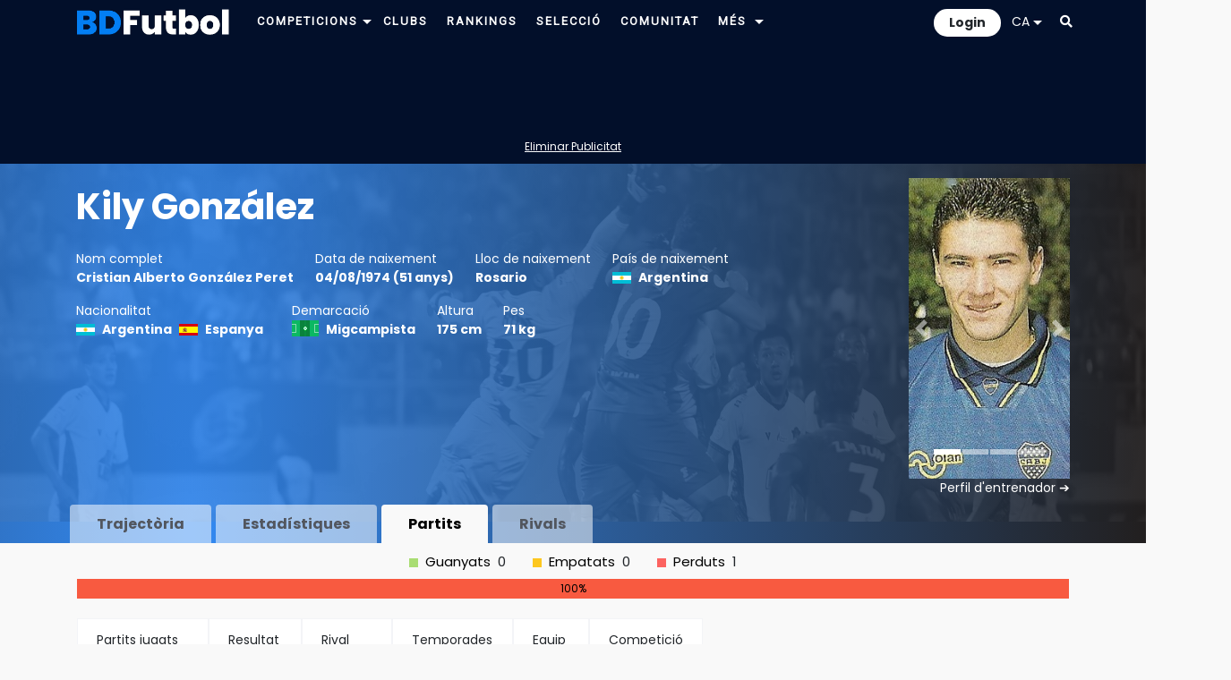

--- FILE ---
content_type: text/html; charset=UTF-8
request_url: https://www.bdfutbol.com/p/j459.html?rival=3006&pgep=pp
body_size: 121373
content:
<!doctype html>
<html lang="ca">
<head>
    <meta charset="utf-8">
    <meta name="viewport" content="width=device-width, initial-scale=1, shrink-to-fit=no">
	<meta name="robots" content="all">
	
	<!-- Languages -->
	<link rel="alternate" hreflang="es" href="https://www.bdfutbol.com/es/p/j459.html?rival=3006&pgep=pp">
	<link rel="alternate" hreflang="en" href="https://www.bdfutbol.com/en/p/j459.html?rival=3006&pgep=pp">
	<link rel="alternate" hreflang="ca" href="https://www.bdfutbol.com/p/j459.html?rival=3006&pgep=pp">
    <link rel="alternate" hreflang="x-default" href="https://www.bdfutbol.com/p/j459.html?rival=3006&pgep=pp">
	<link rel="canonical" href="https://www.bdfutbol.com/p/j459.html?rival=3006&pgep=pp">

    <link rel="manifest" href="/manifest.json">

    <!-- Favicons -->
    <link rel="apple-touch-icon" sizes="180x180" href="/img/favicons/apple-touch-icon.png">
    <link rel="apple-touch-icon-precomposed" sizes="57x57" href="/img/favicons/apple-touch-icon-57x57.png" />
    <link rel="apple-touch-icon-precomposed" sizes="114x114" href="/img/favicons/apple-touch-icon-114x114.png" />
    <link rel="apple-touch-icon-precomposed" sizes="72x72" href="/img/favicons/apple-touch-icon-72x72.png" />
    <link rel="apple-touch-icon-precomposed" sizes="144x144" href="/img/favicons/apple-touch-icon-144x144.png" />
    <link rel="apple-touch-icon-precomposed" sizes="60x60" href="/img/favicons/apple-touch-icon-60x60.png" />
    <link rel="apple-touch-icon-precomposed" sizes="120x120" href="/img/favicons/apple-touch-icon-120x120.png" />
    <link rel="apple-touch-icon-precomposed" sizes="76x76" href="/img/favicons/apple-touch-icon-76x76.png" />
    <link rel="apple-touch-icon-precomposed" sizes="152x152" href="/img/favicons/apple-touch-icon-152x152.png" />
    <link rel="icon" type="image/png" href="/img/favicons/favicon-196x196.png" sizes="196x196" />
    <link rel="icon" type="image/png" href="/img/favicons/favicon-96x96.png" sizes="96x96" />
    <link rel="icon" type="image/png" href="/img/favicons/favicon-32x32.png" sizes="32x32" />
    <link rel="icon" type="image/png" href="/img/favicons/favicon-16x16.png" sizes="16x16" />
    <link rel="icon" type="image/png" href="/img/favicons/favicon-128.png" sizes="128x128" />
    <meta name="application-name" content="BDFutbol"/>
    <meta name="msapplication-TileColor" content="#1C434C" />
    <meta name="msapplication-TileImage" content="/img/favicons/mstile-144x144.png" />
    <meta name="msapplication-square70x70logo" content="/img/favicons/mstile-70x70.png" />
    <meta name="msapplication-square150x150logo" content="/img/favicons/mstile-150x150.png" />
    <meta name="msapplication-wide310x150logo" content="/img/favicons/mstile-310x150.png" />
    <meta name="msapplication-square310x310logo" content="/img/favicons/mstile-310x310.png" />
    <link rel="mask-icon" href="/img/favicons/safari-pinned-tab.svg" color="#101f28">
    <meta name="theme-color" content="#1C434C">
    <meta name="apple-mobile-web-app-title" content="BDFutbol">
    <meta name="mobile-web-app-capable" content="yes">
    <meta name="apple-mobile-web-app-status-bar-style" content="black">

    <link rel="preconnect" href="https://blog.bdfutbol.com">
            <link rel="preconnect" href="https://stats.g.doubleclick.net">
                <link rel="preconnect" href="https://www.google.com">
        <link rel="preconnect" href="https://www.google.es">
        <link rel="preconnect" href="https://www.google-analytics.com">
                <link rel="preconnect" href="https://stats.g.doubleclick.net">
        <link rel="preconnect" href="https://z.moatads.com">
        <link rel="preconnect" href="https://graph.facebook.com">

    <!-- Bootstrap CSS -->
    <link rel="stylesheet" href="https://stackpath.bootstrapcdn.com/bootstrap/4.3.1/css/bootstrap.min.css" integrity="sha384-ggOyR0iXCbMQv3Xipma34MD+dH/1fQ784/j6cY/iJTQUOhcWr7x9JvoRxT2MZw1T" crossorigin="anonymous">

    <link href="https://fonts.googleapis.com/css2?family=Roboto&display=swap" rel="stylesheet" media="print" onload="this.media='all'">
    <link href="https://fonts.googleapis.com/css2?family=Poppins&display=swap" rel="stylesheet" media="print" onload="this.media='all'">
    <link href="https://fonts.googleapis.com/css2?family=Poppins:wght@700&display=swap" rel="stylesheet" media="print" onload="this.media='all'">
    <link rel="stylesheet" href="https://use.fontawesome.com/releases/v5.8.1/css/all.css" integrity="sha384-50oBUHEmvpQ+1lW4y57PTFmhCaXp0ML5d60M1M7uH2+nqUivzIebhndOJK28anvf" crossorigin="anonymous" media="print" onload="this.media='all'">

    <link rel="stylesheet" type='text/css' href="../css/estil.css?v=17.1.1">
            <link href='../css/light-mode.css?v=17.1.1' rel='stylesheet' type='text/css'>
        <link rel="stylesheet" href="../css/sprites.css?v=180" media="print" onload="this.media='all'">		
	<!-- jQuery first, then Popper.js, then Bootstrap JS -->
    <script src="https://code.jquery.com/jquery-3.5.1.min.js" integrity="sha256-9/aliU8dGd2tb6OSsuzixeV4y/faTqgFtohetphbbj0=" crossorigin="anonymous"></script>
	<script src="https://code.jquery.com/ui/1.13.2/jquery-ui.min.js"></script>
	<script src="https://cdnjs.cloudflare.com/ajax/libs/popper.js/1.14.7/umd/popper.min.js" integrity="sha384-UO2eT0CpHqdSJQ6hJty5KVphtPhzWj9WO1clHTMGa3JDZwrnQq4sF86dIHNDz0W1" crossorigin="anonymous"></script>
	<script src="https://stackpath.bootstrapcdn.com/bootstrap/4.3.1/js/bootstrap.min.js" integrity="sha384-JjSmVgyd0p3pXB1rRibZUAYoIIy6OrQ6VrjIEaFf/nJGzIxFDsf4x0xIM+B07jRM" crossorigin="anonymous"></script>

	<!-- My js -->
	<script src="../js/scripts_comuns.js?v=17.1.1"></script>
                <link href="../style/css/jugador_partits.css?v=17.1.1" rel="stylesheet" type="text/css" media="print" onload="this.media='all'">                    <link rel="stylesheet" href="https://cdnjs.cloudflare.com/ajax/libs/bootstrap-select/1.13.14/css/bootstrap-select.css" />
    <script src="../js/sortable.js?v=3"></script>                        <script src="../js/scripts_partits.js?v=17.1.1"></script>                <script src="https://cdnjs.cloudflare.com/ajax/libs/bootstrap-select/1.13.14/js/bootstrap-select.min.js"></script>
    <script src="../js/amcharts/amcharts.js"></script>    <script src="../js/amcharts/serial.js"></script>    <script src="../js/amcharts/pie.js"></script>                <script src="../js/amcharts/plugins/responsive/responsive.min.js"></script>
        
    <title>Partits Kily González, Cristian Alberto González Peret | BDFutbol</title>
    <meta name="Description" content="Fitxa del jugador Cristian Alberto González Peret, conegut com  Kily González, Partits">

                <!-- Global site tag (gtag.js) - Google Analytics -->
            <script async src="https://www.googletagmanager.com/gtag/js?id=G-GTHM67S878"></script>
            <script>
                window.dataLayer = window.dataLayer || [];
                function gtag(){dataLayer.push(arguments);}
                gtag('js', new Date());
                gtag('config', 'G-GTHM67S878', { 'src_auth':'site' });
            </script>
            
        <script async='async' src='https://securepubads.g.doubleclick.net/tag/js/gpt.js'></script>
    <script>
        var googletag = googletag || { };
        googletag.cmd = googletag.cmd || [];
    </script>
 
        <script async src="https://pagead2.googlesyndication.com/pagead/js/adsbygoogle.js?client=ca-pub-1494352246491178" crossorigin="anonymous"></script>
    
    
    
    
            <script src="//servg1.net/o.js?uid=a6a9ff0d0f1e980b3cea04fa" type="text/javascript"></script>
    
    </head>

<body>
    <div id='body'>
        
<div style="padding-top: 10px; padding-bottom: 10px;" id="superheader">
    <div class="container">
        <div class="row">
            <div class="d-md-none float-left col-auto pr-1 pr-md-3" id="mobile-menu">
                <ul class="navbar-nav" id="drop-mobil">
                    <li class="nav-item dropdown position-static">
                        <a class="nav-link font-blanc pb-0 pt-1" title="Menu" href="#" id="navbarDropdown" role="button" data-toggle="dropdown" aria-haspopup="true" aria-expanded="false">
                            <i class="fas fa-bars"></i>
                        </a>
                        <div class="dropdown-menu" aria-labelledby="navbarDropdown" style="border:none; width: 200px; border-radius: 0; margin-top: 13px;">
                            <a class="dropdown-item font-weight-bold p-1 " href="../t/t.html">Competicions</a>
                            <a class="dropdown-item font-weight-bold p-1 " href="../e/e.html">Clubs</a>
                            <a class="dropdown-item font-weight-bold p-1 " href="../c/rankingsmain.html">Rankings</a>
                            <a class="dropdown-item font-weight-bold p-1 " href="../c/seleccio.html">Selecció</a>
                            <a class="dropdown-item font-weight-bold p-1 selected" href="../a/jp_1.html">Jugadors</a>
                            <a class="dropdown-item font-weight-bold p-1 " href="../la/lp_1.html">Entrenadors</a>
                            <a class="dropdown-item font-weight-bold p-1 " href="../r/r.html">Àrbitres</a>
                            <a class="dropdown-item font-weight-bold p-1 " href="../s/stadiums.html">Estadis</a>
                            <a class="dropdown-item font-weight-bold p-1 " href="../c/community.html">Comunitat</a>
                        </div>
                    </li>
                </ul>
            </div>
            <div class="col col-md-auto pt-0 pb-0 pl-1 pl-md-3 pr-0 pr-md-3">
                <div id="logo">
                    <a href="../index.html">
                        <img src="../img/logo16w.png" alt="logo" width="170">
                    </a>
                </div>
            </div>
            <div id="main-nav" class="col d-none d-md-block  pt-0 pb-0">
                <div class="d-none d-xl-block float-left">
                    <a class="pt-2 pl-0 pb-2 pr-0 font-blanc" href="../t/t.html">
                        <span class="font-blanc ">Competicions</span>
                    </a>
                    <div class="dropdown d-inline-block">
                        <a id="navbarDropdownCompeticions" class="dropdown-toggle" data-toggle="dropdown" href="#" role="button" aria-haspopup="true" aria-expanded="false">
                            <img class="" src="../img/icons/arrow_down_16-5.png" alt="Més">
                        </a>
                        <div class="dropdown-menu navbarDropdownCompeticions" aria-labelledby="navbarDropdownCompeticions"><div class="d-flex justify-content-between align-items-center p-2"><div class="submenu-scroll-wrapper"><ul class="submenu-scroll">
<li class="dropdown-submenu">
        <div class="dropdown-item d-flex justify-content-between align-items-center p-0">
        <a href="../t/t.html?cat=1a" class="flex-grow-1 py-2 px-3 text-decoration-none ">1ª Div.</a>
        <a href="#" class="submenu-toggle py-2 px-3 text-dark" title="Desplega"><img class="" src="../img/icons/arrow_down_16-5.png" alt="Més"></a>
    </div>
    <ul class="dropdown-menu">
        <li>
            <table class="d-none d-md-block fons-blau-2 p-2 text-clar">
                <tr><td><a href="../t/t2025-26.html">2025-26</a></td><td><a href="../t/t2015-16.html">2015-16</a></td><td><a href="../t/t2005-06.html">2005-06</a></td><td><a href="../t/t1995-96.html">1995-96</a></td><td><a href="../t/t1985-86.html">1985-86</a></td><td><a href="../t/t1975-76.html">1975-76</a></td><td><a href="../t/t1965-66.html">1965-66</a></td><td><a href="../t/t1955-56.html">1955-56</a></td><td><a href="../t/t1945-46.html">1945-46</a></td><td><a href="../t/t1935-36.html">1935-36</a></td></tr><tr><td><a href="../t/t2024-25.html">2024-25</a></td><td><a href="../t/t2014-15.html">2014-15</a></td><td><a href="../t/t2004-05.html">2004-05</a></td><td><a href="../t/t1994-95.html">1994-95</a></td><td><a href="../t/t1984-85.html">1984-85</a></td><td><a href="../t/t1974-75.html">1974-75</a></td><td><a href="../t/t1964-65.html">1964-65</a></td><td><a href="../t/t1954-55.html">1954-55</a></td><td><a href="../t/t1944-45.html">1944-45</a></td><td><a href="../t/t1934-35.html">1934-35</a></td></tr><tr><td><a href="../t/t2023-24.html">2023-24</a></td><td><a href="../t/t2013-14.html">2013-14</a></td><td><a href="../t/t2003-04.html">2003-04</a></td><td><a href="../t/t1993-94.html">1993-94</a></td><td><a href="../t/t1983-84.html">1983-84</a></td><td><a href="../t/t1973-74.html">1973-74</a></td><td><a href="../t/t1963-64.html">1963-64</a></td><td><a href="../t/t1953-54.html">1953-54</a></td><td><a href="../t/t1943-44.html">1943-44</a></td><td><a href="../t/t1933-34.html">1933-34</a></td></tr><tr><td><a href="../t/t2022-23.html">2022-23</a></td><td><a href="../t/t2012-13.html">2012-13</a></td><td><a href="../t/t2002-03.html">2002-03</a></td><td><a href="../t/t1992-93.html">1992-93</a></td><td><a href="../t/t1982-83.html">1982-83</a></td><td><a href="../t/t1972-73.html">1972-73</a></td><td><a href="../t/t1962-63.html">1962-63</a></td><td><a href="../t/t1952-53.html">1952-53</a></td><td><a href="../t/t1942-43.html">1942-43</a></td><td><a href="../t/t1932-33.html">1932-33</a></td></tr><tr><td><a href="../t/t2021-22.html">2021-22</a></td><td><a href="../t/t2011-12.html">2011-12</a></td><td><a href="../t/t2001-02.html">2001-02</a></td><td><a href="../t/t1991-92.html">1991-92</a></td><td><a href="../t/t1981-82.html">1981-82</a></td><td><a href="../t/t1971-72.html">1971-72</a></td><td><a href="../t/t1961-62.html">1961-62</a></td><td><a href="../t/t1951-52.html">1951-52</a></td><td><a href="../t/t1941-42.html">1941-42</a></td><td><a href="../t/t1931-32.html">1931-32</a></td></tr><tr><td><a href="../t/t2020-21.html">2020-21</a></td><td><a href="../t/t2010-11.html">2010-11</a></td><td><a href="../t/t2000-01.html">2000-01</a></td><td><a href="../t/t1990-91.html">1990-91</a></td><td><a href="../t/t1980-81.html">1980-81</a></td><td><a href="../t/t1970-71.html">1970-71</a></td><td><a href="../t/t1960-61.html">1960-61</a></td><td><a href="../t/t1950-51.html">1950-51</a></td><td><a href="../t/t1940-41.html">1940-41</a></td><td><a href="../t/t1930-31.html">1930-31</a></td></tr><tr><td><a href="../t/t2019-20.html">2019-20</a></td><td><a href="../t/t2009-10.html">2009-10</a></td><td><a href="../t/t1999-00.html">1999-00</a></td><td><a href="../t/t1989-90.html">1989-90</a></td><td><a href="../t/t1979-80.html">1979-80</a></td><td><a href="../t/t1969-70.html">1969-70</a></td><td><a href="../t/t1959-60.html">1959-60</a></td><td><a href="../t/t1949-50.html">1949-50</a></td><td><a href="../t/t1939-40.html">1939-40</a></td><td><a href="../t/t1929-30.html">1929-30</a></td></tr><tr><td><a href="../t/t2018-19.html">2018-19</a></td><td><a href="../t/t2008-09.html">2008-09</a></td><td><a href="../t/t1998-99.html">1998-99</a></td><td><a href="../t/t1988-89.html">1988-89</a></td><td><a href="../t/t1978-79.html">1978-79</a></td><td><a href="../t/t1968-69.html">1968-69</a></td><td><a href="../t/t1958-59.html">1958-59</a></td><td><a href="../t/t1948-49.html">1948-49</a></td><td></td><td><a href="../t/t1928-29.html">1928-29</a></td></tr><tr><td><a href="../t/t2017-18.html">2017-18</a></td><td><a href="../t/t2007-08.html">2007-08</a></td><td><a href="../t/t1997-98.html">1997-98</a></td><td><a href="../t/t1987-88.html">1987-88</a></td><td><a href="../t/t1977-78.html">1977-78</a></td><td><a href="../t/t1967-68.html">1967-68</a></td><td><a href="../t/t1957-58.html">1957-58</a></td><td><a href="../t/t1947-48.html">1947-48</a></td><td></td><td></td></tr><tr><td><a href="../t/t2016-17.html">2016-17</a></td><td><a href="../t/t2006-07.html">2006-07</a></td><td><a href="../t/t1996-97.html">1996-97</a></td><td><a href="../t/t1986-87.html">1986-87</a></td><td><a href="../t/t1976-77.html">1976-77</a></td><td><a href="../t/t1966-67.html">1966-67</a></td><td><a href="../t/t1956-57.html">1956-57</a></td><td><a href="../t/t1946-47.html">1946-47</a></td><td></td><td></td></tr>            </table>
            <div class="sub-menu-temporades d-block d-md-none fons-blau-2">
                <a href="../t/t2025-26.html">2025-26</a> <a href="../t/t2024-25.html">2024-25</a> <a href="../t/t2023-24.html">2023-24</a> <a href="../t/t2022-23.html">2022-23</a> <a href="../t/t2021-22.html">2021-22</a> <a href="../t/t2020-21.html">2020-21</a> <a href="../t/t2019-20.html">2019-20</a> <a href="../t/t2018-19.html">2018-19</a> <a href="../t/t2017-18.html">2017-18</a> <a href="../t/t2016-17.html">2016-17</a> <a href="../t/t2015-16.html">2015-16</a> <a href="../t/t2014-15.html">2014-15</a> <a href="../t/t2013-14.html">2013-14</a> <a href="../t/t2012-13.html">2012-13</a> <a href="../t/t2011-12.html">2011-12</a> <a href="../t/t2010-11.html">2010-11</a> <a href="../t/t2009-10.html">2009-10</a> <a href="../t/t2008-09.html">2008-09</a> <a href="../t/t2007-08.html">2007-08</a> <a href="../t/t2006-07.html">2006-07</a> <a href="../t/t2005-06.html">2005-06</a> <a href="../t/t2004-05.html">2004-05</a> <a href="../t/t2003-04.html">2003-04</a> <a href="../t/t2002-03.html">2002-03</a> <a href="../t/t2001-02.html">2001-02</a> <a href="../t/t2000-01.html">2000-01</a> <a href="../t/t1999-00.html">1999-00</a> <a href="../t/t1998-99.html">1998-99</a> <a href="../t/t1997-98.html">1997-98</a> <a href="../t/t1996-97.html">1996-97</a> <a href="../t/t1995-96.html">1995-96</a> <a href="../t/t1994-95.html">1994-95</a> <a href="../t/t1993-94.html">1993-94</a> <a href="../t/t1992-93.html">1992-93</a> <a href="../t/t1991-92.html">1991-92</a> <a href="../t/t1990-91.html">1990-91</a> <a href="../t/t1989-90.html">1989-90</a> <a href="../t/t1988-89.html">1988-89</a> <a href="../t/t1987-88.html">1987-88</a> <a href="../t/t1986-87.html">1986-87</a> <a href="../t/t1985-86.html">1985-86</a> <a href="../t/t1984-85.html">1984-85</a> <a href="../t/t1983-84.html">1983-84</a> <a href="../t/t1982-83.html">1982-83</a> <a href="../t/t1981-82.html">1981-82</a> <a href="../t/t1980-81.html">1980-81</a> <a href="../t/t1979-80.html">1979-80</a> <a href="../t/t1978-79.html">1978-79</a> <a href="../t/t1977-78.html">1977-78</a> <a href="../t/t1976-77.html">1976-77</a> <a href="../t/t1975-76.html">1975-76</a> <a href="../t/t1974-75.html">1974-75</a> <a href="../t/t1973-74.html">1973-74</a> <a href="../t/t1972-73.html">1972-73</a> <a href="../t/t1971-72.html">1971-72</a> <a href="../t/t1970-71.html">1970-71</a> <a href="../t/t1969-70.html">1969-70</a> <a href="../t/t1968-69.html">1968-69</a> <a href="../t/t1967-68.html">1967-68</a> <a href="../t/t1966-67.html">1966-67</a> <a href="../t/t1965-66.html">1965-66</a> <a href="../t/t1964-65.html">1964-65</a> <a href="../t/t1963-64.html">1963-64</a> <a href="../t/t1962-63.html">1962-63</a> <a href="../t/t1961-62.html">1961-62</a> <a href="../t/t1960-61.html">1960-61</a> <a href="../t/t1959-60.html">1959-60</a> <a href="../t/t1958-59.html">1958-59</a> <a href="../t/t1957-58.html">1957-58</a> <a href="../t/t1956-57.html">1956-57</a> <a href="../t/t1955-56.html">1955-56</a> <a href="../t/t1954-55.html">1954-55</a> <a href="../t/t1953-54.html">1953-54</a> <a href="../t/t1952-53.html">1952-53</a> <a href="../t/t1951-52.html">1951-52</a> <a href="../t/t1950-51.html">1950-51</a> <a href="../t/t1949-50.html">1949-50</a> <a href="../t/t1948-49.html">1948-49</a> <a href="../t/t1947-48.html">1947-48</a> <a href="../t/t1946-47.html">1946-47</a> <a href="../t/t1945-46.html">1945-46</a> <a href="../t/t1944-45.html">1944-45</a> <a href="../t/t1943-44.html">1943-44</a> <a href="../t/t1942-43.html">1942-43</a> <a href="../t/t1941-42.html">1941-42</a> <a href="../t/t1940-41.html">1940-41</a> <a href="../t/t1939-40.html">1939-40</a> <a href="../t/t1935-36.html">1935-36</a> <a href="../t/t1934-35.html">1934-35</a> <a href="../t/t1933-34.html">1933-34</a> <a href="../t/t1932-33.html">1932-33</a> <a href="../t/t1931-32.html">1931-32</a> <a href="../t/t1930-31.html">1930-31</a> <a href="../t/t1929-30.html">1929-30</a> <a href="../t/t1928-29.html">1928-29</a>             </div>
        </li>
    </ul>
</li>

<li class="dropdown-submenu">
        <div class="dropdown-item d-flex justify-content-between align-items-center p-0">
        <a href="../t/t.html?cat=2a" class="flex-grow-1 py-2 px-3 text-decoration-none ">2ª Div.</a>
        <a href="#" class="submenu-toggle py-2 px-3 text-dark" title="Desplega"><img class="" src="../img/icons/arrow_down_16-5.png" alt="Més"></a>
    </div>
    <ul class="dropdown-menu">
        <li>
            <table class="d-none d-md-block fons-blau-2 p-2 text-clar">
                <tr><td><a href="../t/t2025-262a.html">2025-26</a></td><td><a href="../t/t2015-162a.html">2015-16</a></td><td><a href="../t/t2005-062a.html">2005-06</a></td><td><a href="../t/t1995-962a.html">1995-96</a></td><td><a href="../t/t1985-862a.html">1985-86</a></td><td><a href="../t/t1975-762a.html">1975-76</a></td><td><a href="../t/t1965-662a1.html">1965-66</a> (<a href="../t/t1965-662a1.html">1</a><a href="../t/t1965-662a2.html">2</a>)</td><td><a href="../t/t1955-562a1.html">1955-56</a> (<a href="../t/t1955-562a1.html">1</a><a href="../t/t1955-562a2.html">2</a>)</td><td><a href="../t/t1945-462a.html">1945-46</a></td><td><a href="../t/t1935-362a1.html">1935-36</a> (<a href="../t/t1935-362a1.html">1</a><a href="../t/t1935-362a2.html">2</a><a href="../t/t1935-362a3.html">3</a>)</td></tr><tr><td><a href="../t/t2024-252a.html">2024-25</a></td><td><a href="../t/t2014-152a.html">2014-15</a></td><td><a href="../t/t2004-052a.html">2004-05</a></td><td><a href="../t/t1994-952a.html">1994-95</a></td><td><a href="../t/t1984-852a.html">1984-85</a></td><td><a href="../t/t1974-752a.html">1974-75</a></td><td><a href="../t/t1964-652a1.html">1964-65</a> (<a href="../t/t1964-652a1.html">1</a><a href="../t/t1964-652a2.html">2</a>)</td><td><a href="../t/t1954-552a1.html">1954-55</a> (<a href="../t/t1954-552a1.html">1</a><a href="../t/t1954-552a2.html">2</a>)</td><td><a href="../t/t1944-452a.html">1944-45</a></td><td><a href="../t/t1934-352a1.html">1934-35</a> (<a href="../t/t1934-352a1.html">1</a><a href="../t/t1934-352a2.html">2</a><a href="../t/t1934-352a3.html">3</a>)</td></tr><tr><td><a href="../t/t2023-242a.html">2023-24</a></td><td><a href="../t/t2013-142a.html">2013-14</a></td><td><a href="../t/t2003-042a.html">2003-04</a></td><td><a href="../t/t1993-942a.html">1993-94</a></td><td><a href="../t/t1983-842a.html">1983-84</a></td><td><a href="../t/t1973-742a.html">1973-74</a></td><td><a href="../t/t1963-642a1.html">1963-64</a> (<a href="../t/t1963-642a1.html">1</a><a href="../t/t1963-642a2.html">2</a>)</td><td><a href="../t/t1953-542a1.html">1953-54</a> (<a href="../t/t1953-542a1.html">1</a><a href="../t/t1953-542a2.html">2</a>)</td><td><a href="../t/t1943-442a.html">1943-44</a></td><td><a href="../t/t1933-342a.html">1933-34</a></td></tr><tr><td><a href="../t/t2022-232a.html">2022-23</a></td><td><a href="../t/t2012-132a.html">2012-13</a></td><td><a href="../t/t2002-032a.html">2002-03</a></td><td><a href="../t/t1992-932a.html">1992-93</a></td><td><a href="../t/t1982-832a.html">1982-83</a></td><td><a href="../t/t1972-732a.html">1972-73</a></td><td><a href="../t/t1962-632a1.html">1962-63</a> (<a href="../t/t1962-632a1.html">1</a><a href="../t/t1962-632a2.html">2</a>)</td><td><a href="../t/t1952-532a1.html">1952-53</a> (<a href="../t/t1952-532a1.html">1</a><a href="../t/t1952-532a2.html">2</a>)</td><td><a href="../t/t1942-432a1.html">1942-43</a> (<a href="../t/t1942-432a1.html">1</a><a href="../t/t1942-432a2.html">2</a><a href="../t/t1942-432a3.html">3</a>)</td><td><a href="../t/t1932-332a.html">1932-33</a></td></tr><tr><td><a href="../t/t2021-222a.html">2021-22</a></td><td><a href="../t/t2011-122a.html">2011-12</a></td><td><a href="../t/t2001-022a.html">2001-02</a></td><td><a href="../t/t1991-922a.html">1991-92</a></td><td><a href="../t/t1981-822a.html">1981-82</a></td><td><a href="../t/t1971-722a.html">1971-72</a></td><td><a href="../t/t1961-622a1.html">1961-62</a> (<a href="../t/t1961-622a1.html">1</a><a href="../t/t1961-622a2.html">2</a>)</td><td><a href="../t/t1951-522a1.html">1951-52</a> (<a href="../t/t1951-522a1.html">1</a><a href="../t/t1951-522a2.html">2</a>)</td><td><a href="../t/t1941-422a1.html">1941-42</a> (<a href="../t/t1941-422a1.html">1</a><a href="../t/t1941-422a2.html">2</a><a href="../t/t1941-422a3.html">3</a>)</td><td><a href="../t/t1931-322a.html">1931-32</a></td></tr><tr><td><a href="../t/t2020-212a.html">2020-21</a></td><td><a href="../t/t2010-112a.html">2010-11</a></td><td><a href="../t/t2000-012a.html">2000-01</a></td><td><a href="../t/t1990-912a.html">1990-91</a></td><td><a href="../t/t1980-812a.html">1980-81</a></td><td><a href="../t/t1970-712a.html">1970-71</a></td><td><a href="../t/t1960-612a1.html">1960-61</a> (<a href="../t/t1960-612a1.html">1</a><a href="../t/t1960-612a2.html">2</a>)</td><td><a href="../t/t1950-512a1.html">1950-51</a> (<a href="../t/t1950-512a1.html">1</a><a href="../t/t1950-512a2.html">2</a>)</td><td><a href="../t/t1940-412a1.html">1940-41</a> (<a href="../t/t1940-412a1.html">1</a><a href="../t/t1940-412a2.html">2</a>)</td><td><a href="../t/t1930-312a.html">1930-31</a></td></tr><tr><td><a href="../t/t2019-202a.html">2019-20</a></td><td><a href="../t/t2009-102a.html">2009-10</a></td><td><a href="../t/t1999-002a.html">1999-00</a></td><td><a href="../t/t1989-902a.html">1989-90</a></td><td><a href="../t/t1979-802a.html">1979-80</a></td><td><a href="../t/t1969-702a.html">1969-70</a></td><td><a href="../t/t1959-602a1.html">1959-60</a> (<a href="../t/t1959-602a1.html">1</a><a href="../t/t1959-602a2.html">2</a>)</td><td><a href="../t/t1949-502a1.html">1949-50</a> (<a href="../t/t1949-502a1.html">1</a><a href="../t/t1949-502a2.html">2</a>)</td><td><a href="../t/t1939-402a1.html">1939-40</a> (<a href="../t/t1939-402a1.html">1</a><a href="../t/t1939-402a2.html">2</a><a href="../t/t1939-402a3.html">3</a><a href="../t/t1939-402a4.html">4</a><a href="../t/t1939-402a5.html">5</a>)</td><td><a href="../t/t1929-302a.html">1929-30</a></td></tr><tr><td><a href="../t/t2018-192a.html">2018-19</a></td><td><a href="../t/t2008-092a.html">2008-09</a></td><td><a href="../t/t1998-992a.html">1998-99</a></td><td><a href="../t/t1988-892a.html">1988-89</a></td><td><a href="../t/t1978-792a.html">1978-79</a></td><td><a href="../t/t1968-692a.html">1968-69</a></td><td><a href="../t/t1958-592a1.html">1958-59</a> (<a href="../t/t1958-592a1.html">1</a><a href="../t/t1958-592a2.html">2</a>)</td><td><a href="../t/t1948-492a.html">1948-49</a></td><td></td><td><a href="../t/t1928-292a1.html">1928-29</a> (<a href="../t/t1928-292a1.html">A</a><a href="../t/t1928-292a2.html">B</a>)</td></tr><tr><td><a href="../t/t2017-182a.html">2017-18</a></td><td><a href="../t/t2007-082a.html">2007-08</a></td><td><a href="../t/t1997-982a.html">1997-98</a></td><td><a href="../t/t1987-882a.html">1987-88</a></td><td><a href="../t/t1977-782a.html">1977-78</a></td><td><a href="../t/t1967-682a1.html">1967-68</a> (<a href="../t/t1967-682a1.html">1</a><a href="../t/t1967-682a2.html">2</a>)</td><td><a href="../t/t1957-582a1.html">1957-58</a> (<a href="../t/t1957-582a1.html">1</a><a href="../t/t1957-582a2.html">2</a>)</td><td><a href="../t/t1947-482a.html">1947-48</a></td><td></td><td></td></tr><tr><td><a href="../t/t2016-172a.html">2016-17</a></td><td><a href="../t/t2006-072a.html">2006-07</a></td><td><a href="../t/t1996-972a.html">1996-97</a></td><td><a href="../t/t1986-872a.html">1986-87</a></td><td><a href="../t/t1976-772a.html">1976-77</a></td><td><a href="../t/t1966-672a1.html">1966-67</a> (<a href="../t/t1966-672a1.html">1</a><a href="../t/t1966-672a2.html">2</a>)</td><td><a href="../t/t1956-572a1.html">1956-57</a> (<a href="../t/t1956-572a1.html">1</a><a href="../t/t1956-572a2.html">2</a>)</td><td><a href="../t/t1946-472a.html">1946-47</a></td><td></td><td></td></tr>            </table>
            <div class="sub-menu-temporades d-block d-md-none fons-blau-2">
                <a href="../t/t2025-262a.html">2025-26</a> <a href="../t/t2024-252a.html">2024-25</a> <a href="../t/t2023-242a.html">2023-24</a> <a href="../t/t2022-232a.html">2022-23</a> <a href="../t/t2021-222a.html">2021-22</a> <a href="../t/t2020-212a.html">2020-21</a> <a href="../t/t2019-202a.html">2019-20</a> <a href="../t/t2018-192a.html">2018-19</a> <a href="../t/t2017-182a.html">2017-18</a> <a href="../t/t2016-172a.html">2016-17</a> <a href="../t/t2015-162a.html">2015-16</a> <a href="../t/t2014-152a.html">2014-15</a> <a href="../t/t2013-142a.html">2013-14</a> <a href="../t/t2012-132a.html">2012-13</a> <a href="../t/t2011-122a.html">2011-12</a> <a href="../t/t2010-112a.html">2010-11</a> <a href="../t/t2009-102a.html">2009-10</a> <a href="../t/t2008-092a.html">2008-09</a> <a href="../t/t2007-082a.html">2007-08</a> <a href="../t/t2006-072a.html">2006-07</a> <a href="../t/t2005-062a.html">2005-06</a> <a href="../t/t2004-052a.html">2004-05</a> <a href="../t/t2003-042a.html">2003-04</a> <a href="../t/t2002-032a.html">2002-03</a> <a href="../t/t2001-022a.html">2001-02</a> <a href="../t/t2000-012a.html">2000-01</a> <a href="../t/t1999-002a.html">1999-00</a> <a href="../t/t1998-992a.html">1998-99</a> <a href="../t/t1997-982a.html">1997-98</a> <a href="../t/t1996-972a.html">1996-97</a> <a href="../t/t1995-962a.html">1995-96</a> <a href="../t/t1994-952a.html">1994-95</a> <a href="../t/t1993-942a.html">1993-94</a> <a href="../t/t1992-932a.html">1992-93</a> <a href="../t/t1991-922a.html">1991-92</a> <a href="../t/t1990-912a.html">1990-91</a> <a href="../t/t1989-902a.html">1989-90</a> <a href="../t/t1988-892a.html">1988-89</a> <a href="../t/t1987-882a.html">1987-88</a> <a href="../t/t1986-872a.html">1986-87</a> <a href="../t/t1985-862a.html">1985-86</a> <a href="../t/t1984-852a.html">1984-85</a> <a href="../t/t1983-842a.html">1983-84</a> <a href="../t/t1982-832a.html">1982-83</a> <a href="../t/t1981-822a.html">1981-82</a> <a href="../t/t1980-812a.html">1980-81</a> <a href="../t/t1979-802a.html">1979-80</a> <a href="../t/t1978-792a.html">1978-79</a> <a href="../t/t1977-782a.html">1977-78</a> <a href="../t/t1976-772a.html">1976-77</a> <a href="../t/t1975-762a.html">1975-76</a> <a href="../t/t1974-752a.html">1974-75</a> <a href="../t/t1973-742a.html">1973-74</a> <a href="../t/t1972-732a.html">1972-73</a> <a href="../t/t1971-722a.html">1971-72</a> <a href="../t/t1970-712a.html">1970-71</a> <a href="../t/t1969-702a.html">1969-70</a> <a href="../t/t1968-692a.html">1968-69</a> <a href="../t/t1967-682a1.html">1967-68 1</a> <a href="../t/t1967-682a2.html">2</a> <a href="../t/t1966-672a1.html">1966-67 1</a> <a href="../t/t1966-672a2.html">2</a> <a href="../t/t1965-662a1.html">1965-66 1</a> <a href="../t/t1965-662a2.html">2</a> <a href="../t/t1964-652a1.html">1964-65 1</a> <a href="../t/t1964-652a2.html">2</a> <a href="../t/t1963-642a1.html">1963-64 1</a> <a href="../t/t1963-642a2.html">2</a> <a href="../t/t1962-632a1.html">1962-63 1</a> <a href="../t/t1962-632a2.html">2</a> <a href="../t/t1961-622a1.html">1961-62 1</a> <a href="../t/t1961-622a2.html">2</a> <a href="../t/t1960-612a1.html">1960-61 1</a> <a href="../t/t1960-612a2.html">2</a> <a href="../t/t1959-602a1.html">1959-60 1</a> <a href="../t/t1959-602a2.html">2</a> <a href="../t/t1958-592a1.html">1958-59 1</a> <a href="../t/t1958-592a2.html">2</a> <a href="../t/t1957-582a1.html">1957-58 1</a> <a href="../t/t1957-582a2.html">2</a> <a href="../t/t1956-572a1.html">1956-57 1</a> <a href="../t/t1956-572a2.html">2</a> <a href="../t/t1955-562a1.html">1955-56 1</a> <a href="../t/t1955-562a2.html">2</a> <a href="../t/t1954-552a1.html">1954-55 1</a> <a href="../t/t1954-552a2.html">2</a> <a href="../t/t1953-542a1.html">1953-54 1</a> <a href="../t/t1953-542a2.html">2</a> <a href="../t/t1952-532a1.html">1952-53 1</a> <a href="../t/t1952-532a2.html">2</a> <a href="../t/t1951-522a1.html">1951-52 1</a> <a href="../t/t1951-522a2.html">2</a> <a href="../t/t1950-512a1.html">1950-51 1</a> <a href="../t/t1950-512a2.html">2</a> <a href="../t/t1949-502a1.html">1949-50 1</a> <a href="../t/t1949-502a2.html">2</a> <a href="../t/t1948-492a.html">1948-49</a> <a href="../t/t1947-482a.html">1947-48</a> <a href="../t/t1946-472a.html">1946-47</a> <a href="../t/t1945-462a.html">1945-46</a> <a href="../t/t1944-452a.html">1944-45</a> <a href="../t/t1943-442a.html">1943-44</a> <a href="../t/t1942-432a1.html">1942-43 1</a> <a href="../t/t1942-432a2.html">2</a> <a href="../t/t1942-432a3.html">3</a> <a href="../t/t1941-422a1.html">1941-42 1</a> <a href="../t/t1941-422a2.html">2</a> <a href="../t/t1941-422a3.html">3</a> <a href="../t/t1940-412a1.html">1940-41 1</a> <a href="../t/t1940-412a2.html">2</a> <a href="../t/t1939-402a1.html">1939-40 1</a> <a href="../t/t1939-402a2.html">2</a> <a href="../t/t1939-402a3.html">3</a> <a href="../t/t1939-402a4.html">4</a> <a href="../t/t1939-402a5.html">5</a> <a href="../t/t1935-362a1.html">1935-36 1</a> <a href="../t/t1935-362a2.html">2</a> <a href="../t/t1935-362a3.html">3</a> <a href="../t/t1934-352a1.html">1934-35 1</a> <a href="../t/t1934-352a2.html">2</a> <a href="../t/t1934-352a3.html">3</a> <a href="../t/t1933-342a.html">1933-34</a> <a href="../t/t1932-332a.html">1932-33</a> <a href="../t/t1931-322a.html">1931-32</a> <a href="../t/t1930-312a.html">1930-31</a> <a href="../t/t1929-302a.html">1929-30</a> <a href="../t/t1928-292a1.html">1928-29 A</a> <a href="../t/t1928-292a2.html">B</a>             </div>
        </li>
    </ul>
</li>

<li class="dropdown-submenu">
        <div class="dropdown-item d-flex justify-content-between align-items-center p-0">
        <a href="../t/t.html?cat=rf1" class="flex-grow-1 py-2 px-3 text-decoration-none ">1ª RFEF</a>
        <a href="#" class="submenu-toggle py-2 px-3 text-dark" title="Desplega"><img class="" src="../img/icons/arrow_down_16-5.png" alt="Més"></a>
    </div>
    <ul class="dropdown-menu">
        <li>
            <table class="d-none d-md-block fons-blau-2 p-2 text-clar">
                <tr><td><a href="../t/t2025-261rf1.html">2025-26</a> (<a href="../t/t2025-261rf1.html">I</a><a href="../t/t2025-261rf2.html">II</a>)</td></tr><tr><td><a href="../t/t2024-251rf1.html">2024-25</a> (<a href="../t/t2024-251rf1.html">I</a><a href="../t/t2024-251rf2.html">II</a>)</td></tr><tr><td><a href="../t/t2023-241rf1.html">2023-24</a> (<a href="../t/t2023-241rf1.html">I</a><a href="../t/t2023-241rf2.html">II</a>)</td></tr><tr><td><a href="../t/t2022-231rf1.html">2022-23</a> (<a href="../t/t2022-231rf1.html">I</a><a href="../t/t2022-231rf2.html">II</a>)</td></tr><tr><td><a href="../t/t2021-221rf1.html">2021-22</a> (<a href="../t/t2021-221rf1.html">I</a><a href="../t/t2021-221rf2.html">II</a>)</td></tr><tr><td></td></tr><tr><td></td></tr><tr><td></td></tr><tr><td></td></tr><tr><td></td></tr>            </table>
            <div class="sub-menu-temporades d-block d-md-none fons-blau-2">
                <a href="../t/t2025-261rf1.html">2025-26 I</a> <a href="../t/t2025-261rf2.html">II</a> <a href="../t/t2024-251rf1.html">2024-25 I</a> <a href="../t/t2024-251rf2.html">II</a> <a href="../t/t2023-241rf1.html">2023-24 I</a> <a href="../t/t2023-241rf2.html">II</a> <a href="../t/t2022-231rf1.html">2022-23 I</a> <a href="../t/t2022-231rf2.html">II</a> <a href="../t/t2021-221rf1.html">2021-22 I</a> <a href="../t/t2021-221rf2.html">II</a>             </div>
        </li>
    </ul>
</li>

<li class="dropdown-submenu">
        <div class="dropdown-item d-flex justify-content-between align-items-center p-0">
        <a href="../t/t.html?cat=2aB" class="flex-grow-1 py-2 px-3 text-decoration-none  ">2ª RFEF</a>
        <a href="#" class="submenu-toggle py-2 px-3 text-dark" title="Desplega"><img class="" src="../img/icons/arrow_down_16-5.png" alt="Més"></a>
    </div>
    <ul class="dropdown-menu">
        <li>
            <table class="d-none d-md-block fons-blau-2 p-2 text-clar">
                <tr><td><a href="../t/t2025-262aB1.html">2025-26</a> (<a href="../t/t2025-262aB1.html">I</a><a href="../t/t2025-262aB2.html">II</a><a href="../t/t2025-262aB3.html">III</a><a href="../t/t2025-262aB4.html">IV</a><a href="../t/t2025-262aB5.html">V</a>)</td><td><a href="../t/t2015-162aB1.html">2015-16</a> (<a href="../t/t2015-162aB1.html">I</a><a href="../t/t2015-162aB2.html">II</a><a href="../t/t2015-162aB3.html">III</a><a href="../t/t2015-162aB4.html">IV</a>)</td><td><a href="../t/t2005-062aB1.html">2005-06</a> (<a href="../t/t2005-062aB1.html">I</a><a href="../t/t2005-062aB2.html">II</a><a href="../t/t2005-062aB3.html">III</a><a href="../t/t2005-062aB4.html">IV</a>)</td><td><a href="../t/t1995-962aB1.html">1995-96</a> (<a href="../t/t1995-962aB1.html">I</a><a href="../t/t1995-962aB2.html">II</a><a href="../t/t1995-962aB3.html">III</a><a href="../t/t1995-962aB4.html">IV</a>)</td><td><a href="../t/t1985-862aB1.html">1985-86</a> (<a href="../t/t1985-862aB1.html">I</a><a href="../t/t1985-862aB2.html">II</a>)</td></tr><tr><td><a href="../t/t2024-252aB1.html">2024-25</a> (<a href="../t/t2024-252aB1.html">I</a><a href="../t/t2024-252aB2.html">II</a><a href="../t/t2024-252aB3.html">III</a><a href="../t/t2024-252aB4.html">IV</a><a href="../t/t2024-252aB5.html">V</a>)</td><td><a href="../t/t2014-152aB1.html">2014-15</a> (<a href="../t/t2014-152aB1.html">I</a><a href="../t/t2014-152aB2.html">II</a><a href="../t/t2014-152aB3.html">III</a><a href="../t/t2014-152aB4.html">IV</a>)</td><td><a href="../t/t2004-052aB1.html">2004-05</a> (<a href="../t/t2004-052aB1.html">I</a><a href="../t/t2004-052aB2.html">II</a><a href="../t/t2004-052aB3.html">III</a><a href="../t/t2004-052aB4.html">IV</a>)</td><td><a href="../t/t1994-952aB1.html">1994-95</a> (<a href="../t/t1994-952aB1.html">I</a><a href="../t/t1994-952aB2.html">II</a><a href="../t/t1994-952aB3.html">III</a><a href="../t/t1994-952aB4.html">IV</a>)</td><td><a href="../t/t1984-852aB1.html">1984-85</a> (<a href="../t/t1984-852aB1.html">I</a><a href="../t/t1984-852aB2.html">II</a>)</td></tr><tr><td><a href="../t/t2023-242aB1.html">2023-24</a> (<a href="../t/t2023-242aB1.html">I</a><a href="../t/t2023-242aB2.html">II</a><a href="../t/t2023-242aB3.html">III</a><a href="../t/t2023-242aB4.html">IV</a><a href="../t/t2023-242aB5.html">V</a>)</td><td><a href="../t/t2013-142aB1.html">2013-14</a> (<a href="../t/t2013-142aB1.html">I</a><a href="../t/t2013-142aB2.html">II</a><a href="../t/t2013-142aB3.html">III</a><a href="../t/t2013-142aB4.html">IV</a>)</td><td><a href="../t/t2003-042aB1.html">2003-04</a> (<a href="../t/t2003-042aB1.html">I</a><a href="../t/t2003-042aB2.html">II</a><a href="../t/t2003-042aB3.html">III</a><a href="../t/t2003-042aB4.html">IV</a>)</td><td><a href="../t/t1993-942aB1.html">1993-94</a> (<a href="../t/t1993-942aB1.html">I</a><a href="../t/t1993-942aB2.html">II</a><a href="../t/t1993-942aB3.html">III</a><a href="../t/t1993-942aB4.html">IV</a>)</td><td><a href="../t/t1983-842aB1.html">1983-84</a> (<a href="../t/t1983-842aB1.html">I</a><a href="../t/t1983-842aB2.html">II</a>)</td></tr><tr><td><a href="../t/t2022-232aB1.html">2022-23</a> (<a href="../t/t2022-232aB1.html">I</a><a href="../t/t2022-232aB2.html">II</a><a href="../t/t2022-232aB3.html">III</a><a href="../t/t2022-232aB4.html">IV</a><a href="../t/t2022-232aB5.html">V</a>)</td><td><a href="../t/t2012-132aB1.html">2012-13</a> (<a href="../t/t2012-132aB1.html">I</a><a href="../t/t2012-132aB2.html">II</a><a href="../t/t2012-132aB3.html">III</a><a href="../t/t2012-132aB4.html">IV</a>)</td><td><a href="../t/t2002-032aB1.html">2002-03</a> (<a href="../t/t2002-032aB1.html">I</a><a href="../t/t2002-032aB2.html">II</a><a href="../t/t2002-032aB3.html">III</a><a href="../t/t2002-032aB4.html">IV</a>)</td><td><a href="../t/t1992-932aB1.html">1992-93</a> (<a href="../t/t1992-932aB1.html">I</a><a href="../t/t1992-932aB2.html">II</a><a href="../t/t1992-932aB3.html">III</a><a href="../t/t1992-932aB4.html">IV</a>)</td><td><a href="../t/t1982-832aB1.html">1982-83</a> (<a href="../t/t1982-832aB1.html">I</a><a href="../t/t1982-832aB2.html">II</a>)</td></tr><tr><td><a href="../t/t2021-222aB1.html">2021-22</a> (<a href="../t/t2021-222aB1.html">I</a><a href="../t/t2021-222aB2.html">II</a><a href="../t/t2021-222aB3.html">III</a><a href="../t/t2021-222aB4.html">IV</a><a href="../t/t2021-222aB5.html">V</a>)</td><td><a href="../t/t2011-122aB1.html">2011-12</a> (<a href="../t/t2011-122aB1.html">I</a><a href="../t/t2011-122aB2.html">II</a><a href="../t/t2011-122aB3.html">III</a><a href="../t/t2011-122aB4.html">IV</a>)</td><td><a href="../t/t2001-022aB1.html">2001-02</a> (<a href="../t/t2001-022aB1.html">I</a><a href="../t/t2001-022aB2.html">II</a><a href="../t/t2001-022aB3.html">III</a><a href="../t/t2001-022aB4.html">IV</a>)</td><td><a href="../t/t1991-922aB1.html">1991-92</a> (<a href="../t/t1991-922aB1.html">I</a><a href="../t/t1991-922aB2.html">II</a><a href="../t/t1991-922aB3.html">III</a><a href="../t/t1991-922aB4.html">IV</a>)</td><td><a href="../t/t1981-822aB1.html">1981-82</a> (<a href="../t/t1981-822aB1.html">I</a><a href="../t/t1981-822aB2.html">II</a>)</td></tr><tr><td><a href="../t/t2020-212aB1.html">2020-21</a> (<a href="../t/t2020-212aB1.html">I</a><a href="../t/t2020-212aB2.html">II</a><a href="../t/t2020-212aB3.html">III</a><a href="../t/t2020-212aB4.html">IV</a><a href="../t/t2020-212aB5.html">V</a>)</td><td><a href="../t/t2010-112aB1.html">2010-11</a> (<a href="../t/t2010-112aB1.html">I</a><a href="../t/t2010-112aB2.html">II</a><a href="../t/t2010-112aB3.html">III</a><a href="../t/t2010-112aB4.html">IV</a>)</td><td><a href="../t/t2000-012aB1.html">2000-01</a> (<a href="../t/t2000-012aB1.html">I</a><a href="../t/t2000-012aB2.html">II</a><a href="../t/t2000-012aB3.html">III</a><a href="../t/t2000-012aB4.html">IV</a>)</td><td><a href="../t/t1990-912aB1.html">1990-91</a> (<a href="../t/t1990-912aB1.html">I</a><a href="../t/t1990-912aB2.html">II</a><a href="../t/t1990-912aB3.html">III</a><a href="../t/t1990-912aB4.html">IV</a>)</td><td><a href="../t/t1980-812aB1.html">1980-81</a> (<a href="../t/t1980-812aB1.html">I</a><a href="../t/t1980-812aB2.html">II</a>)</td></tr><tr><td><a href="../t/t2019-202aB1.html">2019-20</a> (<a href="../t/t2019-202aB1.html">I</a><a href="../t/t2019-202aB2.html">II</a><a href="../t/t2019-202aB3.html">III</a><a href="../t/t2019-202aB4.html">IV</a>)</td><td><a href="../t/t2009-102aB1.html">2009-10</a> (<a href="../t/t2009-102aB1.html">I</a><a href="../t/t2009-102aB2.html">II</a><a href="../t/t2009-102aB3.html">III</a><a href="../t/t2009-102aB4.html">IV</a>)</td><td><a href="../t/t1999-002aB1.html">1999-00</a> (<a href="../t/t1999-002aB1.html">I</a><a href="../t/t1999-002aB2.html">II</a><a href="../t/t1999-002aB3.html">III</a><a href="../t/t1999-002aB4.html">IV</a>)</td><td><a href="../t/t1989-902aB1.html">1989-90</a> (<a href="../t/t1989-902aB1.html">I</a><a href="../t/t1989-902aB2.html">II</a><a href="../t/t1989-902aB3.html">III</a><a href="../t/t1989-902aB4.html">IV</a>)</td><td><a href="../t/t1979-802aB1.html">1979-80</a> (<a href="../t/t1979-802aB1.html">I</a><a href="../t/t1979-802aB2.html">II</a>)</td></tr><tr><td><a href="../t/t2018-192aB1.html">2018-19</a> (<a href="../t/t2018-192aB1.html">I</a><a href="../t/t2018-192aB2.html">II</a><a href="../t/t2018-192aB3.html">III</a><a href="../t/t2018-192aB4.html">IV</a>)</td><td><a href="../t/t2008-092aB1.html">2008-09</a> (<a href="../t/t2008-092aB1.html">I</a><a href="../t/t2008-092aB2.html">II</a><a href="../t/t2008-092aB3.html">III</a><a href="../t/t2008-092aB4.html">IV</a>)</td><td><a href="../t/t1998-992aB1.html">1998-99</a> (<a href="../t/t1998-992aB1.html">I</a><a href="../t/t1998-992aB2.html">II</a><a href="../t/t1998-992aB3.html">III</a><a href="../t/t1998-992aB4.html">IV</a>)</td><td><a href="../t/t1988-892aB1.html">1988-89</a> (<a href="../t/t1988-892aB1.html">I</a><a href="../t/t1988-892aB2.html">II</a><a href="../t/t1988-892aB3.html">III</a><a href="../t/t1988-892aB4.html">IV</a>)</td><td><a href="../t/t1978-792aB1.html">1978-79</a> (<a href="../t/t1978-792aB1.html">I</a><a href="../t/t1978-792aB2.html">II</a>)</td></tr><tr><td><a href="../t/t2017-182aB1.html">2017-18</a> (<a href="../t/t2017-182aB1.html">I</a><a href="../t/t2017-182aB2.html">II</a><a href="../t/t2017-182aB3.html">III</a><a href="../t/t2017-182aB4.html">IV</a>)</td><td><a href="../t/t2007-082aB1.html">2007-08</a> (<a href="../t/t2007-082aB1.html">I</a><a href="../t/t2007-082aB2.html">II</a><a href="../t/t2007-082aB3.html">III</a><a href="../t/t2007-082aB4.html">IV</a>)</td><td><a href="../t/t1997-982aB1.html">1997-98</a> (<a href="../t/t1997-982aB1.html">I</a><a href="../t/t1997-982aB2.html">II</a><a href="../t/t1997-982aB3.html">III</a><a href="../t/t1997-982aB4.html">IV</a>)</td><td><a href="../t/t1987-882aB1.html">1987-88</a> (<a href="../t/t1987-882aB1.html">I</a><a href="../t/t1987-882aB2.html">II</a><a href="../t/t1987-882aB3.html">III</a><a href="../t/t1987-882aB4.html">IV</a>)</td><td><a href="../t/t1977-782aB1.html">1977-78</a> (<a href="../t/t1977-782aB1.html">I</a><a href="../t/t1977-782aB2.html">II</a>)</td></tr><tr><td><a href="../t/t2016-172aB1.html">2016-17</a> (<a href="../t/t2016-172aB1.html">I</a><a href="../t/t2016-172aB2.html">II</a><a href="../t/t2016-172aB3.html">III</a><a href="../t/t2016-172aB4.html">IV</a>)</td><td><a href="../t/t2006-072aB1.html">2006-07</a> (<a href="../t/t2006-072aB1.html">I</a><a href="../t/t2006-072aB2.html">II</a><a href="../t/t2006-072aB3.html">III</a><a href="../t/t2006-072aB4.html">IV</a>)</td><td><a href="../t/t1996-972aB1.html">1996-97</a> (<a href="../t/t1996-972aB1.html">I</a><a href="../t/t1996-972aB2.html">II</a><a href="../t/t1996-972aB3.html">III</a><a href="../t/t1996-972aB4.html">IV</a>)</td><td><a href="../t/t1986-872aB1.html">1986-87</a></td><td></td></tr>            </table>
            <div class="sub-menu-temporades d-block d-md-none fons-blau-2">
                <a href="../t/t2025-262aB1.html">2025-26 I</a> <a href="../t/t2025-262aB2.html">II</a> <a href="../t/t2025-262aB3.html">III</a> <a href="../t/t2025-262aB4.html">IV</a> <a href="../t/t2025-262aB5.html">V</a> <a href="../t/t2024-252aB1.html">2024-25 I</a> <a href="../t/t2024-252aB2.html">II</a> <a href="../t/t2024-252aB3.html">III</a> <a href="../t/t2024-252aB4.html">IV</a> <a href="../t/t2024-252aB5.html">V</a> <a href="../t/t2023-242aB1.html">2023-24 I</a> <a href="../t/t2023-242aB2.html">II</a> <a href="../t/t2023-242aB3.html">III</a> <a href="../t/t2023-242aB4.html">IV</a> <a href="../t/t2023-242aB5.html">V</a> <a href="../t/t2022-232aB1.html">2022-23 I</a> <a href="../t/t2022-232aB2.html">II</a> <a href="../t/t2022-232aB3.html">III</a> <a href="../t/t2022-232aB4.html">IV</a> <a href="../t/t2022-232aB5.html">V</a> <a href="../t/t2021-222aB1.html">2021-22 I</a> <a href="../t/t2021-222aB2.html">II</a> <a href="../t/t2021-222aB3.html">III</a> <a href="../t/t2021-222aB4.html">IV</a> <a href="../t/t2021-222aB5.html">V</a> <a href="../t/t2020-212aB1.html">2020-21 I</a> <a href="../t/t2020-212aB2.html">II</a> <a href="../t/t2020-212aB3.html">III</a> <a href="../t/t2020-212aB4.html">IV</a> <a href="../t/t2020-212aB5.html">V</a> <a href="../t/t2019-202aB1.html">2019-20 I</a> <a href="../t/t2019-202aB2.html">II</a> <a href="../t/t2019-202aB3.html">III</a> <a href="../t/t2019-202aB4.html">IV</a> <a href="../t/t2018-192aB1.html">2018-19 I</a> <a href="../t/t2018-192aB2.html">II</a> <a href="../t/t2018-192aB3.html">III</a> <a href="../t/t2018-192aB4.html">IV</a> <a href="../t/t2017-182aB1.html">2017-18 I</a> <a href="../t/t2017-182aB2.html">II</a> <a href="../t/t2017-182aB3.html">III</a> <a href="../t/t2017-182aB4.html">IV</a> <a href="../t/t2016-172aB1.html">2016-17 I</a> <a href="../t/t2016-172aB2.html">II</a> <a href="../t/t2016-172aB3.html">III</a> <a href="../t/t2016-172aB4.html">IV</a> <a href="../t/t2015-162aB1.html">2015-16 I</a> <a href="../t/t2015-162aB2.html">II</a> <a href="../t/t2015-162aB3.html">III</a> <a href="../t/t2015-162aB4.html">IV</a> <a href="../t/t2014-152aB1.html">2014-15 I</a> <a href="../t/t2014-152aB2.html">II</a> <a href="../t/t2014-152aB3.html">III</a> <a href="../t/t2014-152aB4.html">IV</a> <a href="../t/t2013-142aB1.html">2013-14 I</a> <a href="../t/t2013-142aB2.html">II</a> <a href="../t/t2013-142aB3.html">III</a> <a href="../t/t2013-142aB4.html">IV</a> <a href="../t/t2012-132aB1.html">2012-13 I</a> <a href="../t/t2012-132aB2.html">II</a> <a href="../t/t2012-132aB3.html">III</a> <a href="../t/t2012-132aB4.html">IV</a> <a href="../t/t2011-122aB1.html">2011-12 I</a> <a href="../t/t2011-122aB2.html">II</a> <a href="../t/t2011-122aB3.html">III</a> <a href="../t/t2011-122aB4.html">IV</a> <a href="../t/t2010-112aB1.html">2010-11 I</a> <a href="../t/t2010-112aB2.html">II</a> <a href="../t/t2010-112aB3.html">III</a> <a href="../t/t2010-112aB4.html">IV</a> <a href="../t/t2009-102aB1.html">2009-10 I</a> <a href="../t/t2009-102aB2.html">II</a> <a href="../t/t2009-102aB3.html">III</a> <a href="../t/t2009-102aB4.html">IV</a> <a href="../t/t2008-092aB1.html">2008-09 I</a> <a href="../t/t2008-092aB2.html">II</a> <a href="../t/t2008-092aB3.html">III</a> <a href="../t/t2008-092aB4.html">IV</a> <a href="../t/t2007-082aB1.html">2007-08 I</a> <a href="../t/t2007-082aB2.html">II</a> <a href="../t/t2007-082aB3.html">III</a> <a href="../t/t2007-082aB4.html">IV</a> <a href="../t/t2006-072aB1.html">2006-07 I</a> <a href="../t/t2006-072aB2.html">II</a> <a href="../t/t2006-072aB3.html">III</a> <a href="../t/t2006-072aB4.html">IV</a> <a href="../t/t2005-062aB1.html">2005-06 I</a> <a href="../t/t2005-062aB2.html">II</a> <a href="../t/t2005-062aB3.html">III</a> <a href="../t/t2005-062aB4.html">IV</a> <a href="../t/t2004-052aB1.html">2004-05 I</a> <a href="../t/t2004-052aB2.html">II</a> <a href="../t/t2004-052aB3.html">III</a> <a href="../t/t2004-052aB4.html">IV</a> <a href="../t/t2003-042aB1.html">2003-04 I</a> <a href="../t/t2003-042aB2.html">II</a> <a href="../t/t2003-042aB3.html">III</a> <a href="../t/t2003-042aB4.html">IV</a> <a href="../t/t2002-032aB1.html">2002-03 I</a> <a href="../t/t2002-032aB2.html">II</a> <a href="../t/t2002-032aB3.html">III</a> <a href="../t/t2002-032aB4.html">IV</a> <a href="../t/t2001-022aB1.html">2001-02 I</a> <a href="../t/t2001-022aB2.html">II</a> <a href="../t/t2001-022aB3.html">III</a> <a href="../t/t2001-022aB4.html">IV</a> <a href="../t/t2000-012aB1.html">2000-01 I</a> <a href="../t/t2000-012aB2.html">II</a> <a href="../t/t2000-012aB3.html">III</a> <a href="../t/t2000-012aB4.html">IV</a> <a href="../t/t1999-002aB1.html">1999-00 I</a> <a href="../t/t1999-002aB2.html">II</a> <a href="../t/t1999-002aB3.html">III</a> <a href="../t/t1999-002aB4.html">IV</a> <a href="../t/t1998-992aB1.html">1998-99 I</a> <a href="../t/t1998-992aB2.html">II</a> <a href="../t/t1998-992aB3.html">III</a> <a href="../t/t1998-992aB4.html">IV</a> <a href="../t/t1997-982aB1.html">1997-98 I</a> <a href="../t/t1997-982aB2.html">II</a> <a href="../t/t1997-982aB3.html">III</a> <a href="../t/t1997-982aB4.html">IV</a> <a href="../t/t1996-972aB1.html">1996-97 I</a> <a href="../t/t1996-972aB2.html">II</a> <a href="../t/t1996-972aB3.html">III</a> <a href="../t/t1996-972aB4.html">IV</a> <a href="../t/t1995-962aB1.html">1995-96 I</a> <a href="../t/t1995-962aB2.html">II</a> <a href="../t/t1995-962aB3.html">III</a> <a href="../t/t1995-962aB4.html">IV</a> <a href="../t/t1994-952aB1.html">1994-95 I</a> <a href="../t/t1994-952aB2.html">II</a> <a href="../t/t1994-952aB3.html">III</a> <a href="../t/t1994-952aB4.html">IV</a> <a href="../t/t1993-942aB1.html">1993-94 I</a> <a href="../t/t1993-942aB2.html">II</a> <a href="../t/t1993-942aB3.html">III</a> <a href="../t/t1993-942aB4.html">IV</a> <a href="../t/t1992-932aB1.html">1992-93 I</a> <a href="../t/t1992-932aB2.html">II</a> <a href="../t/t1992-932aB3.html">III</a> <a href="../t/t1992-932aB4.html">IV</a> <a href="../t/t1991-922aB1.html">1991-92 I</a> <a href="../t/t1991-922aB2.html">II</a> <a href="../t/t1991-922aB3.html">III</a> <a href="../t/t1991-922aB4.html">IV</a> <a href="../t/t1990-912aB1.html">1990-91 I</a> <a href="../t/t1990-912aB2.html">II</a> <a href="../t/t1990-912aB3.html">III</a> <a href="../t/t1990-912aB4.html">IV</a> <a href="../t/t1989-902aB1.html">1989-90 I</a> <a href="../t/t1989-902aB2.html">II</a> <a href="../t/t1989-902aB3.html">III</a> <a href="../t/t1989-902aB4.html">IV</a> <a href="../t/t1988-892aB1.html">1988-89 I</a> <a href="../t/t1988-892aB2.html">II</a> <a href="../t/t1988-892aB3.html">III</a> <a href="../t/t1988-892aB4.html">IV</a> <a href="../t/t1987-882aB1.html">1987-88 I</a> <a href="../t/t1987-882aB2.html">II</a> <a href="../t/t1987-882aB3.html">III</a> <a href="../t/t1987-882aB4.html">IV</a> <a href="../t/t1986-872aB1.html">1986-87</a> <a href="../t/t1985-862aB1.html">1985-86 I</a> <a href="../t/t1985-862aB2.html">II</a> <a href="../t/t1984-852aB1.html">1984-85 I</a> <a href="../t/t1984-852aB2.html">II</a> <a href="../t/t1983-842aB1.html">1983-84 I</a> <a href="../t/t1983-842aB2.html">II</a> <a href="../t/t1982-832aB1.html">1982-83 I</a> <a href="../t/t1982-832aB2.html">II</a> <a href="../t/t1981-822aB1.html">1981-82 I</a> <a href="../t/t1981-822aB2.html">II</a> <a href="../t/t1980-812aB1.html">1980-81 I</a> <a href="../t/t1980-812aB2.html">II</a> <a href="../t/t1979-802aB1.html">1979-80 I</a> <a href="../t/t1979-802aB2.html">II</a> <a href="../t/t1978-792aB1.html">1978-79 I</a> <a href="../t/t1978-792aB2.html">II</a> <a href="../t/t1977-782aB1.html">1977-78 I</a> <a href="../t/t1977-782aB2.html">II</a>             </div>
        </li>
    </ul>
</li>

    <li class="dropdown-submenu">
                <div class="dropdown-item d-flex justify-content-between align-items-center p-0">
            <a href="../t/t.html?cat=eng" class="flex-grow-1 py-2 px-3 text-decoration-none ">Premier League</a>
            <a href="#" class="submenu-toggle py-2 px-3 text-dark" title="Desplega"><img class="" src="../img/icons/arrow_down_16-5.png" alt="Més"></a>
        </div>
        <ul class="dropdown-menu">
            <li>
                <table class="d-none d-md-block fons-blau-2 p-2 text-clar">
                    <tr><td><a href="../t/teng2025-26.html">2025-26</a></td><td><a href="../t/teng2015-16.html">2015-16</a></td><td><a href="../t/teng2005-06.html">2005-06</a></td><td><a href="../t/teng1995-96.html">1995-96</a></td><td><a href="../t/teng1985-86.html">1985-86</a></td><td><a href="../t/teng1975-76.html">1975-76</a></td><td><a href="../t/teng1965-66.html">1965-66</a></td></tr><tr><td><a href="../t/teng2024-25.html">2024-25</a></td><td><a href="../t/teng2014-15.html">2014-15</a></td><td><a href="../t/teng2004-05.html">2004-05</a></td><td><a href="../t/teng1994-95.html">1994-95</a></td><td><a href="../t/teng1984-85.html">1984-85</a></td><td><a href="../t/teng1974-75.html">1974-75</a></td><td><a href="../t/teng1964-65.html">1964-65</a></td></tr><tr><td><a href="../t/teng2023-24.html">2023-24</a></td><td><a href="../t/teng2013-14.html">2013-14</a></td><td><a href="../t/teng2003-04.html">2003-04</a></td><td><a href="../t/teng1993-94.html">1993-94</a></td><td><a href="../t/teng1983-84.html">1983-84</a></td><td><a href="../t/teng1973-74.html">1973-74</a></td><td></td></tr><tr><td><a href="../t/teng2022-23.html">2022-23</a></td><td><a href="../t/teng2012-13.html">2012-13</a></td><td><a href="../t/teng2002-03.html">2002-03</a></td><td><a href="../t/teng1992-93.html">1992-93</a></td><td><a href="../t/teng1982-83.html">1982-83</a></td><td><a href="../t/teng1972-73.html">1972-73</a></td><td></td></tr><tr><td><a href="../t/teng2021-22.html">2021-22</a></td><td><a href="../t/teng2011-12.html">2011-12</a></td><td><a href="../t/teng2001-02.html">2001-02</a></td><td><a href="../t/teng1991-92.html">1991-92</a></td><td><a href="../t/teng1981-82.html">1981-82</a></td><td><a href="../t/teng1971-72.html">1971-72</a></td><td></td></tr><tr><td><a href="../t/teng2020-21.html">2020-21</a></td><td><a href="../t/teng2010-11.html">2010-11</a></td><td><a href="../t/teng2000-01.html">2000-01</a></td><td><a href="../t/teng1990-91.html">1990-91</a></td><td><a href="../t/teng1980-81.html">1980-81</a></td><td><a href="../t/teng1970-71.html">1970-71</a></td><td></td></tr><tr><td><a href="../t/teng2019-20.html">2019-20</a></td><td><a href="../t/teng2009-10.html">2009-10</a></td><td><a href="../t/teng1999-00.html">1999-00</a></td><td><a href="../t/teng1989-90.html">1989-90</a></td><td><a href="../t/teng1979-80.html">1979-80</a></td><td><a href="../t/teng1969-70.html">1969-70</a></td><td></td></tr><tr><td><a href="../t/teng2018-19.html">2018-19</a></td><td><a href="../t/teng2008-09.html">2008-09</a></td><td><a href="../t/teng1998-99.html">1998-99</a></td><td><a href="../t/teng1988-89.html">1988-89</a></td><td><a href="../t/teng1978-79.html">1978-79</a></td><td><a href="../t/teng1968-69.html">1968-69</a></td><td></td></tr><tr><td><a href="../t/teng2017-18.html">2017-18</a></td><td><a href="../t/teng2007-08.html">2007-08</a></td><td><a href="../t/teng1997-98.html">1997-98</a></td><td><a href="../t/teng1987-88.html">1987-88</a></td><td><a href="../t/teng1977-78.html">1977-78</a></td><td><a href="../t/teng1967-68.html">1967-68</a></td><td></td></tr><tr><td><a href="../t/teng2016-17.html">2016-17</a></td><td><a href="../t/teng2006-07.html">2006-07</a></td><td><a href="../t/teng1996-97.html">1996-97</a></td><td><a href="../t/teng1986-87.html">1986-87</a></td><td><a href="../t/teng1976-77.html">1976-77</a></td><td><a href="../t/teng1966-67.html">1966-67</a></td><td></td></tr>                </table>
                <div class="sub-menu-temporades d-block d-md-none fons-blau-2">
                    <a href="../t/teng2025-26.html">2025-26</a> <a href="../t/teng2024-25.html">2024-25</a> <a href="../t/teng2023-24.html">2023-24</a> <a href="../t/teng2022-23.html">2022-23</a> <a href="../t/teng2021-22.html">2021-22</a> <a href="../t/teng2020-21.html">2020-21</a> <a href="../t/teng2019-20.html">2019-20</a> <a href="../t/teng2018-19.html">2018-19</a> <a href="../t/teng2017-18.html">2017-18</a> <a href="../t/teng2016-17.html">2016-17</a> <a href="../t/teng2015-16.html">2015-16</a> <a href="../t/teng2014-15.html">2014-15</a> <a href="../t/teng2013-14.html">2013-14</a> <a href="../t/teng2012-13.html">2012-13</a> <a href="../t/teng2011-12.html">2011-12</a> <a href="../t/teng2010-11.html">2010-11</a> <a href="../t/teng2009-10.html">2009-10</a> <a href="../t/teng2008-09.html">2008-09</a> <a href="../t/teng2007-08.html">2007-08</a> <a href="../t/teng2006-07.html">2006-07</a> <a href="../t/teng2005-06.html">2005-06</a> <a href="../t/teng2004-05.html">2004-05</a> <a href="../t/teng2003-04.html">2003-04</a> <a href="../t/teng2002-03.html">2002-03</a> <a href="../t/teng2001-02.html">2001-02</a> <a href="../t/teng2000-01.html">2000-01</a> <a href="../t/teng1999-00.html">1999-00</a> <a href="../t/teng1998-99.html">1998-99</a> <a href="../t/teng1997-98.html">1997-98</a> <a href="../t/teng1996-97.html">1996-97</a> <a href="../t/teng1995-96.html">1995-96</a> <a href="../t/teng1994-95.html">1994-95</a> <a href="../t/teng1993-94.html">1993-94</a> <a href="../t/teng1992-93.html">1992-93</a> <a href="../t/teng1991-92.html">1991-92</a> <a href="../t/teng1990-91.html">1990-91</a> <a href="../t/teng1989-90.html">1989-90</a> <a href="../t/teng1988-89.html">1988-89</a> <a href="../t/teng1987-88.html">1987-88</a> <a href="../t/teng1986-87.html">1986-87</a> <a href="../t/teng1985-86.html">1985-86</a> <a href="../t/teng1984-85.html">1984-85</a> <a href="../t/teng1983-84.html">1983-84</a> <a href="../t/teng1982-83.html">1982-83</a> <a href="../t/teng1981-82.html">1981-82</a> <a href="../t/teng1980-81.html">1980-81</a> <a href="../t/teng1979-80.html">1979-80</a> <a href="../t/teng1978-79.html">1978-79</a> <a href="../t/teng1977-78.html">1977-78</a> <a href="../t/teng1976-77.html">1976-77</a> <a href="../t/teng1975-76.html">1975-76</a> <a href="../t/teng1974-75.html">1974-75</a> <a href="../t/teng1973-74.html">1973-74</a> <a href="../t/teng1972-73.html">1972-73</a> <a href="../t/teng1971-72.html">1971-72</a> <a href="../t/teng1970-71.html">1970-71</a> <a href="../t/teng1969-70.html">1969-70</a> <a href="../t/teng1968-69.html">1968-69</a> <a href="../t/teng1967-68.html">1967-68</a> <a href="../t/teng1966-67.html">1966-67</a> <a href="../t/teng1965-66.html">1965-66</a> <a href="../t/teng1964-65.html">1964-65</a>                 </div>
            </li>
        </ul>
    </li>
    <li class="dropdown-submenu">
                <div class="dropdown-item d-flex justify-content-between align-items-center p-0">
            <a href="../t/t.html?cat=ger" class="flex-grow-1 py-2 px-3 text-decoration-none ">Bundesliga</a>
            <a href="#" class="submenu-toggle py-2 px-3 text-dark" title="Desplega"><img class="" src="../img/icons/arrow_down_16-5.png" alt="Més"></a>
        </div>
        <ul class="dropdown-menu">
            <li>
                <table class="d-none d-md-block fons-blau-2 p-2 text-clar">
                    <tr><td><a href="../t/tger2025-26.html">2025-26</a></td><td><a href="../t/tger2015-16.html">2015-16</a></td><td><a href="../t/tger2005-06.html">2005-06</a></td><td><a href="../t/tger1995-96.html">1995-96</a></td><td><a href="../t/tger1985-86.html">1985-86</a></td><td><a href="../t/tger1975-76.html">1975-76</a></td><td><a href="../t/tger1965-66.html">1965-66</a></td></tr><tr><td><a href="../t/tger2024-25.html">2024-25</a></td><td><a href="../t/tger2014-15.html">2014-15</a></td><td><a href="../t/tger2004-05.html">2004-05</a></td><td><a href="../t/tger1994-95.html">1994-95</a></td><td><a href="../t/tger1984-85.html">1984-85</a></td><td><a href="../t/tger1974-75.html">1974-75</a></td><td><a href="../t/tger1964-65.html">1964-65</a></td></tr><tr><td><a href="../t/tger2023-24.html">2023-24</a></td><td><a href="../t/tger2013-14.html">2013-14</a></td><td><a href="../t/tger2003-04.html">2003-04</a></td><td><a href="../t/tger1993-94.html">1993-94</a></td><td><a href="../t/tger1983-84.html">1983-84</a></td><td><a href="../t/tger1973-74.html">1973-74</a></td><td><a href="../t/tger1963-64.html">1963-64</a></td></tr><tr><td><a href="../t/tger2022-23.html">2022-23</a></td><td><a href="../t/tger2012-13.html">2012-13</a></td><td><a href="../t/tger2002-03.html">2002-03</a></td><td><a href="../t/tger1992-93.html">1992-93</a></td><td><a href="../t/tger1982-83.html">1982-83</a></td><td><a href="../t/tger1972-73.html">1972-73</a></td><td></td></tr><tr><td><a href="../t/tger2021-22.html">2021-22</a></td><td><a href="../t/tger2011-12.html">2011-12</a></td><td><a href="../t/tger2001-02.html">2001-02</a></td><td><a href="../t/tger1991-92.html">1991-92</a></td><td><a href="../t/tger1981-82.html">1981-82</a></td><td><a href="../t/tger1971-72.html">1971-72</a></td><td></td></tr><tr><td><a href="../t/tger2020-21.html">2020-21</a></td><td><a href="../t/tger2010-11.html">2010-11</a></td><td><a href="../t/tger2000-01.html">2000-01</a></td><td><a href="../t/tger1990-91.html">1990-91</a></td><td><a href="../t/tger1980-81.html">1980-81</a></td><td><a href="../t/tger1970-71.html">1970-71</a></td><td></td></tr><tr><td><a href="../t/tger2019-20.html">2019-20</a></td><td><a href="../t/tger2009-10.html">2009-10</a></td><td><a href="../t/tger1999-00.html">1999-00</a></td><td><a href="../t/tger1989-90.html">1989-90</a></td><td><a href="../t/tger1979-80.html">1979-80</a></td><td><a href="../t/tger1969-70.html">1969-70</a></td><td></td></tr><tr><td><a href="../t/tger2018-19.html">2018-19</a></td><td><a href="../t/tger2008-09.html">2008-09</a></td><td><a href="../t/tger1998-99.html">1998-99</a></td><td><a href="../t/tger1988-89.html">1988-89</a></td><td><a href="../t/tger1978-79.html">1978-79</a></td><td><a href="../t/tger1968-69.html">1968-69</a></td><td></td></tr><tr><td><a href="../t/tger2017-18.html">2017-18</a></td><td><a href="../t/tger2007-08.html">2007-08</a></td><td><a href="../t/tger1997-98.html">1997-98</a></td><td><a href="../t/tger1987-88.html">1987-88</a></td><td><a href="../t/tger1977-78.html">1977-78</a></td><td><a href="../t/tger1967-68.html">1967-68</a></td><td></td></tr><tr><td><a href="../t/tger2016-17.html">2016-17</a></td><td><a href="../t/tger2006-07.html">2006-07</a></td><td><a href="../t/tger1996-97.html">1996-97</a></td><td><a href="../t/tger1986-87.html">1986-87</a></td><td><a href="../t/tger1976-77.html">1976-77</a></td><td><a href="../t/tger1966-67.html">1966-67</a></td><td></td></tr>                </table>
                <div class="sub-menu-temporades d-block d-md-none fons-blau-2">
                    <a href="../t/tger2025-26.html">2025-26</a> <a href="../t/tger2024-25.html">2024-25</a> <a href="../t/tger2023-24.html">2023-24</a> <a href="../t/tger2022-23.html">2022-23</a> <a href="../t/tger2021-22.html">2021-22</a> <a href="../t/tger2020-21.html">2020-21</a> <a href="../t/tger2019-20.html">2019-20</a> <a href="../t/tger2018-19.html">2018-19</a> <a href="../t/tger2017-18.html">2017-18</a> <a href="../t/tger2016-17.html">2016-17</a> <a href="../t/tger2015-16.html">2015-16</a> <a href="../t/tger2014-15.html">2014-15</a> <a href="../t/tger2013-14.html">2013-14</a> <a href="../t/tger2012-13.html">2012-13</a> <a href="../t/tger2011-12.html">2011-12</a> <a href="../t/tger2010-11.html">2010-11</a> <a href="../t/tger2009-10.html">2009-10</a> <a href="../t/tger2008-09.html">2008-09</a> <a href="../t/tger2007-08.html">2007-08</a> <a href="../t/tger2006-07.html">2006-07</a> <a href="../t/tger2005-06.html">2005-06</a> <a href="../t/tger2004-05.html">2004-05</a> <a href="../t/tger2003-04.html">2003-04</a> <a href="../t/tger2002-03.html">2002-03</a> <a href="../t/tger2001-02.html">2001-02</a> <a href="../t/tger2000-01.html">2000-01</a> <a href="../t/tger1999-00.html">1999-00</a> <a href="../t/tger1998-99.html">1998-99</a> <a href="../t/tger1997-98.html">1997-98</a> <a href="../t/tger1996-97.html">1996-97</a> <a href="../t/tger1995-96.html">1995-96</a> <a href="../t/tger1994-95.html">1994-95</a> <a href="../t/tger1993-94.html">1993-94</a> <a href="../t/tger1992-93.html">1992-93</a> <a href="../t/tger1991-92.html">1991-92</a> <a href="../t/tger1990-91.html">1990-91</a> <a href="../t/tger1989-90.html">1989-90</a> <a href="../t/tger1988-89.html">1988-89</a> <a href="../t/tger1987-88.html">1987-88</a> <a href="../t/tger1986-87.html">1986-87</a> <a href="../t/tger1985-86.html">1985-86</a> <a href="../t/tger1984-85.html">1984-85</a> <a href="../t/tger1983-84.html">1983-84</a> <a href="../t/tger1982-83.html">1982-83</a> <a href="../t/tger1981-82.html">1981-82</a> <a href="../t/tger1980-81.html">1980-81</a> <a href="../t/tger1979-80.html">1979-80</a> <a href="../t/tger1978-79.html">1978-79</a> <a href="../t/tger1977-78.html">1977-78</a> <a href="../t/tger1976-77.html">1976-77</a> <a href="../t/tger1975-76.html">1975-76</a> <a href="../t/tger1974-75.html">1974-75</a> <a href="../t/tger1973-74.html">1973-74</a> <a href="../t/tger1972-73.html">1972-73</a> <a href="../t/tger1971-72.html">1971-72</a> <a href="../t/tger1970-71.html">1970-71</a> <a href="../t/tger1969-70.html">1969-70</a> <a href="../t/tger1968-69.html">1968-69</a> <a href="../t/tger1967-68.html">1967-68</a> <a href="../t/tger1966-67.html">1966-67</a> <a href="../t/tger1965-66.html">1965-66</a> <a href="../t/tger1964-65.html">1964-65</a> <a href="../t/tger1963-64.html">1963-64</a>                 </div>
            </li>
        </ul>
    </li>
    <li class="dropdown-submenu">
                <div class="dropdown-item d-flex justify-content-between align-items-center p-0">
            <a href="../t/t.html?cat=ita" class="flex-grow-1 py-2 px-3 text-decoration-none ">Serie A</a>
            <a href="#" class="submenu-toggle py-2 px-3 text-dark" title="Desplega"><img class="" src="../img/icons/arrow_down_16-5.png" alt="Més"></a>
        </div>
        <ul class="dropdown-menu">
            <li>
                <table class="d-none d-md-block fons-blau-2 p-2 text-clar">
                    <tr><td><a href="../t/tita2025-26.html">2025-26</a></td><td><a href="../t/tita2015-16.html">2015-16</a></td><td><a href="../t/tita2005-06.html">2005-06</a></td><td><a href="../t/tita1995-96.html">1995-96</a></td><td><a href="../t/tita1985-86.html">1985-86</a></td><td><a href="../t/tita1975-76.html">1975-76</a></td><td><a href="../t/tita1965-66.html">1965-66</a></td><td><a href="../t/tita1955-56.html">1955-56</a></td><td></td><td><a href="../t/tita1935-36.html">1935-36</a></td></tr><tr><td><a href="../t/tita2024-25.html">2024-25</a></td><td><a href="../t/tita2014-15.html">2014-15</a></td><td><a href="../t/tita2004-05.html">2004-05</a></td><td><a href="../t/tita1994-95.html">1994-95</a></td><td><a href="../t/tita1984-85.html">1984-85</a></td><td><a href="../t/tita1974-75.html">1974-75</a></td><td><a href="../t/tita1964-65.html">1964-65</a></td><td><a href="../t/tita1954-55.html">1954-55</a></td><td></td><td><a href="../t/tita1934-35.html">1934-35</a></td></tr><tr><td><a href="../t/tita2023-24.html">2023-24</a></td><td><a href="../t/tita2013-14.html">2013-14</a></td><td><a href="../t/tita2003-04.html">2003-04</a></td><td><a href="../t/tita1993-94.html">1993-94</a></td><td><a href="../t/tita1983-84.html">1983-84</a></td><td><a href="../t/tita1973-74.html">1973-74</a></td><td><a href="../t/tita1963-64.html">1963-64</a></td><td><a href="../t/tita1953-54.html">1953-54</a></td><td></td><td><a href="../t/tita1933-34.html">1933-34</a></td></tr><tr><td><a href="../t/tita2022-23.html">2022-23</a></td><td><a href="../t/tita2012-13.html">2012-13</a></td><td><a href="../t/tita2002-03.html">2002-03</a></td><td><a href="../t/tita1992-93.html">1992-93</a></td><td><a href="../t/tita1982-83.html">1982-83</a></td><td><a href="../t/tita1972-73.html">1972-73</a></td><td><a href="../t/tita1962-63.html">1962-63</a></td><td><a href="../t/tita1952-53.html">1952-53</a></td><td><a href="../t/tita1942-43.html">1942-43</a></td><td><a href="../t/tita1932-33.html">1932-33</a></td></tr><tr><td><a href="../t/tita2021-22.html">2021-22</a></td><td><a href="../t/tita2011-12.html">2011-12</a></td><td><a href="../t/tita2001-02.html">2001-02</a></td><td><a href="../t/tita1991-92.html">1991-92</a></td><td><a href="../t/tita1981-82.html">1981-82</a></td><td><a href="../t/tita1971-72.html">1971-72</a></td><td><a href="../t/tita1961-62.html">1961-62</a></td><td><a href="../t/tita1951-52.html">1951-52</a></td><td><a href="../t/tita1941-42.html">1941-42</a></td><td><a href="../t/tita1931-32.html">1931-32</a></td></tr><tr><td><a href="../t/tita2020-21.html">2020-21</a></td><td><a href="../t/tita2010-11.html">2010-11</a></td><td><a href="../t/tita2000-01.html">2000-01</a></td><td><a href="../t/tita1990-91.html">1990-91</a></td><td><a href="../t/tita1980-81.html">1980-81</a></td><td><a href="../t/tita1970-71.html">1970-71</a></td><td><a href="../t/tita1960-61.html">1960-61</a></td><td><a href="../t/tita1950-51.html">1950-51</a></td><td><a href="../t/tita1940-41.html">1940-41</a></td><td><a href="../t/tita1930-31.html">1930-31</a></td></tr><tr><td><a href="../t/tita2019-20.html">2019-20</a></td><td><a href="../t/tita2009-10.html">2009-10</a></td><td><a href="../t/tita1999-00.html">1999-00</a></td><td><a href="../t/tita1989-90.html">1989-90</a></td><td><a href="../t/tita1979-80.html">1979-80</a></td><td><a href="../t/tita1969-70.html">1969-70</a></td><td><a href="../t/tita1959-60.html">1959-60</a></td><td><a href="../t/tita1949-50.html">1949-50</a></td><td><a href="../t/tita1939-40.html">1939-40</a></td><td><a href="../t/tita1929-30.html">1929-30</a></td></tr><tr><td><a href="../t/tita2018-19.html">2018-19</a></td><td><a href="../t/tita2008-09.html">2008-09</a></td><td><a href="../t/tita1998-99.html">1998-99</a></td><td><a href="../t/tita1988-89.html">1988-89</a></td><td><a href="../t/tita1978-79.html">1978-79</a></td><td><a href="../t/tita1968-69.html">1968-69</a></td><td><a href="../t/tita1958-59.html">1958-59</a></td><td><a href="../t/tita1948-49.html">1948-49</a></td><td><a href="../t/tita1938-39.html">1938-39</a></td><td></td></tr><tr><td><a href="../t/tita2017-18.html">2017-18</a></td><td><a href="../t/tita2007-08.html">2007-08</a></td><td><a href="../t/tita1997-98.html">1997-98</a></td><td><a href="../t/tita1987-88.html">1987-88</a></td><td><a href="../t/tita1977-78.html">1977-78</a></td><td><a href="../t/tita1967-68.html">1967-68</a></td><td><a href="../t/tita1957-58.html">1957-58</a></td><td><a href="../t/tita1947-48.html">1947-48</a></td><td><a href="../t/tita1937-38.html">1937-38</a></td><td></td></tr><tr><td><a href="../t/tita2016-17.html">2016-17</a></td><td><a href="../t/tita2006-07.html">2006-07</a></td><td><a href="../t/tita1996-97.html">1996-97</a></td><td><a href="../t/tita1986-87.html">1986-87</a></td><td><a href="../t/tita1976-77.html">1976-77</a></td><td><a href="../t/tita1966-67.html">1966-67</a></td><td><a href="../t/tita1956-57.html">1956-57</a></td><td><a href="../t/tita1946-47.html">1946-47</a></td><td><a href="../t/tita1936-37.html">1936-37</a></td><td></td></tr>                </table>
                <div class="sub-menu-temporades d-block d-md-none fons-blau-2">
                    <a href="../t/tita2025-26.html">2025-26</a> <a href="../t/tita2024-25.html">2024-25</a> <a href="../t/tita2023-24.html">2023-24</a> <a href="../t/tita2022-23.html">2022-23</a> <a href="../t/tita2021-22.html">2021-22</a> <a href="../t/tita2020-21.html">2020-21</a> <a href="../t/tita2019-20.html">2019-20</a> <a href="../t/tita2018-19.html">2018-19</a> <a href="../t/tita2017-18.html">2017-18</a> <a href="../t/tita2016-17.html">2016-17</a> <a href="../t/tita2015-16.html">2015-16</a> <a href="../t/tita2014-15.html">2014-15</a> <a href="../t/tita2013-14.html">2013-14</a> <a href="../t/tita2012-13.html">2012-13</a> <a href="../t/tita2011-12.html">2011-12</a> <a href="../t/tita2010-11.html">2010-11</a> <a href="../t/tita2009-10.html">2009-10</a> <a href="../t/tita2008-09.html">2008-09</a> <a href="../t/tita2007-08.html">2007-08</a> <a href="../t/tita2006-07.html">2006-07</a> <a href="../t/tita2005-06.html">2005-06</a> <a href="../t/tita2004-05.html">2004-05</a> <a href="../t/tita2003-04.html">2003-04</a> <a href="../t/tita2002-03.html">2002-03</a> <a href="../t/tita2001-02.html">2001-02</a> <a href="../t/tita2000-01.html">2000-01</a> <a href="../t/tita1999-00.html">1999-00</a> <a href="../t/tita1998-99.html">1998-99</a> <a href="../t/tita1997-98.html">1997-98</a> <a href="../t/tita1996-97.html">1996-97</a> <a href="../t/tita1995-96.html">1995-96</a> <a href="../t/tita1994-95.html">1994-95</a> <a href="../t/tita1993-94.html">1993-94</a> <a href="../t/tita1992-93.html">1992-93</a> <a href="../t/tita1991-92.html">1991-92</a> <a href="../t/tita1990-91.html">1990-91</a> <a href="../t/tita1989-90.html">1989-90</a> <a href="../t/tita1988-89.html">1988-89</a> <a href="../t/tita1987-88.html">1987-88</a> <a href="../t/tita1986-87.html">1986-87</a> <a href="../t/tita1985-86.html">1985-86</a> <a href="../t/tita1984-85.html">1984-85</a> <a href="../t/tita1983-84.html">1983-84</a> <a href="../t/tita1982-83.html">1982-83</a> <a href="../t/tita1981-82.html">1981-82</a> <a href="../t/tita1980-81.html">1980-81</a> <a href="../t/tita1979-80.html">1979-80</a> <a href="../t/tita1978-79.html">1978-79</a> <a href="../t/tita1977-78.html">1977-78</a> <a href="../t/tita1976-77.html">1976-77</a> <a href="../t/tita1975-76.html">1975-76</a> <a href="../t/tita1974-75.html">1974-75</a> <a href="../t/tita1973-74.html">1973-74</a> <a href="../t/tita1972-73.html">1972-73</a> <a href="../t/tita1971-72.html">1971-72</a> <a href="../t/tita1970-71.html">1970-71</a> <a href="../t/tita1969-70.html">1969-70</a> <a href="../t/tita1968-69.html">1968-69</a> <a href="../t/tita1967-68.html">1967-68</a> <a href="../t/tita1966-67.html">1966-67</a> <a href="../t/tita1965-66.html">1965-66</a> <a href="../t/tita1964-65.html">1964-65</a> <a href="../t/tita1963-64.html">1963-64</a> <a href="../t/tita1962-63.html">1962-63</a> <a href="../t/tita1961-62.html">1961-62</a> <a href="../t/tita1960-61.html">1960-61</a> <a href="../t/tita1959-60.html">1959-60</a> <a href="../t/tita1958-59.html">1958-59</a> <a href="../t/tita1957-58.html">1957-58</a> <a href="../t/tita1956-57.html">1956-57</a> <a href="../t/tita1955-56.html">1955-56</a> <a href="../t/tita1954-55.html">1954-55</a> <a href="../t/tita1953-54.html">1953-54</a> <a href="../t/tita1952-53.html">1952-53</a> <a href="../t/tita1951-52.html">1951-52</a> <a href="../t/tita1950-51.html">1950-51</a> <a href="../t/tita1949-50.html">1949-50</a> <a href="../t/tita1948-49.html">1948-49</a> <a href="../t/tita1947-48.html">1947-48</a> <a href="../t/tita1946-47.html">1946-47</a> <a href="../t/tita1942-43.html">1942-43</a> <a href="../t/tita1941-42.html">1941-42</a> <a href="../t/tita1940-41.html">1940-41</a> <a href="../t/tita1939-40.html">1939-40</a> <a href="../t/tita1938-39.html">1938-39</a> <a href="../t/tita1937-38.html">1937-38</a> <a href="../t/tita1936-37.html">1936-37</a> <a href="../t/tita1935-36.html">1935-36</a> <a href="../t/tita1934-35.html">1934-35</a> <a href="../t/tita1933-34.html">1933-34</a> <a href="../t/tita1932-33.html">1932-33</a> <a href="../t/tita1931-32.html">1931-32</a> <a href="../t/tita1930-31.html">1930-31</a> <a href="../t/tita1929-30.html">1929-30</a>                 </div>
            </li>
        </ul>
    </li>
    <li class="dropdown-submenu">
                <div class="dropdown-item d-flex justify-content-between align-items-center p-0">
            <a href="../t/t.html?cat=fra" class="flex-grow-1 py-2 px-3 text-decoration-none ">Ligue 1</a>
            <a href="#" class="submenu-toggle py-2 px-3 text-dark" title="Desplega"><img class="" src="../img/icons/arrow_down_16-5.png" alt="Més"></a>
        </div>
        <ul class="dropdown-menu">
            <li>
                <table class="d-none d-md-block fons-blau-2 p-2 text-clar">
                    <tr><td><a href="../t/tfra2025-26.html">2025-26</a></td><td><a href="../t/tfra2015-16.html">2015-16</a></td><td><a href="../t/tfra2005-06.html">2005-06</a></td><td><a href="../t/tfra1995-96.html">1995-96</a></td><td><a href="../t/tfra1985-86.html">1985-86</a></td><td><a href="../t/tfra1975-76.html">1975-76</a></td></tr><tr><td><a href="../t/tfra2024-25.html">2024-25</a></td><td><a href="../t/tfra2014-15.html">2014-15</a></td><td><a href="../t/tfra2004-05.html">2004-05</a></td><td><a href="../t/tfra1994-95.html">1994-95</a></td><td><a href="../t/tfra1984-85.html">1984-85</a></td><td></td></tr><tr><td><a href="../t/tfra2023-24.html">2023-24</a></td><td><a href="../t/tfra2013-14.html">2013-14</a></td><td><a href="../t/tfra2003-04.html">2003-04</a></td><td><a href="../t/tfra1993-94.html">1993-94</a></td><td><a href="../t/tfra1983-84.html">1983-84</a></td><td></td></tr><tr><td><a href="../t/tfra2022-23.html">2022-23</a></td><td><a href="../t/tfra2012-13.html">2012-13</a></td><td><a href="../t/tfra2002-03.html">2002-03</a></td><td><a href="../t/tfra1992-93.html">1992-93</a></td><td><a href="../t/tfra1982-83.html">1982-83</a></td><td></td></tr><tr><td><a href="../t/tfra2021-22.html">2021-22</a></td><td><a href="../t/tfra2011-12.html">2011-12</a></td><td><a href="../t/tfra2001-02.html">2001-02</a></td><td><a href="../t/tfra1991-92.html">1991-92</a></td><td><a href="../t/tfra1981-82.html">1981-82</a></td><td></td></tr><tr><td><a href="../t/tfra2020-21.html">2020-21</a></td><td><a href="../t/tfra2010-11.html">2010-11</a></td><td><a href="../t/tfra2000-01.html">2000-01</a></td><td><a href="../t/tfra1990-91.html">1990-91</a></td><td><a href="../t/tfra1980-81.html">1980-81</a></td><td></td></tr><tr><td><a href="../t/tfra2019-20.html">2019-20</a></td><td><a href="../t/tfra2009-10.html">2009-10</a></td><td><a href="../t/tfra1999-00.html">1999-00</a></td><td><a href="../t/tfra1989-90.html">1989-90</a></td><td><a href="../t/tfra1979-80.html">1979-80</a></td><td></td></tr><tr><td><a href="../t/tfra2018-19.html">2018-19</a></td><td><a href="../t/tfra2008-09.html">2008-09</a></td><td><a href="../t/tfra1998-99.html">1998-99</a></td><td><a href="../t/tfra1988-89.html">1988-89</a></td><td><a href="../t/tfra1978-79.html">1978-79</a></td><td></td></tr><tr><td><a href="../t/tfra2017-18.html">2017-18</a></td><td><a href="../t/tfra2007-08.html">2007-08</a></td><td><a href="../t/tfra1997-98.html">1997-98</a></td><td><a href="../t/tfra1987-88.html">1987-88</a></td><td><a href="../t/tfra1977-78.html">1977-78</a></td><td></td></tr><tr><td><a href="../t/tfra2016-17.html">2016-17</a></td><td><a href="../t/tfra2006-07.html">2006-07</a></td><td><a href="../t/tfra1996-97.html">1996-97</a></td><td><a href="../t/tfra1986-87.html">1986-87</a></td><td><a href="../t/tfra1976-77.html">1976-77</a></td><td></td></tr>                </table>
                <div class="sub-menu-temporades d-block d-md-none fons-blau-2">
                    <a href="../t/tfra2025-26.html">2025-26</a> <a href="../t/tfra2024-25.html">2024-25</a> <a href="../t/tfra2023-24.html">2023-24</a> <a href="../t/tfra2022-23.html">2022-23</a> <a href="../t/tfra2021-22.html">2021-22</a> <a href="../t/tfra2020-21.html">2020-21</a> <a href="../t/tfra2019-20.html">2019-20</a> <a href="../t/tfra2018-19.html">2018-19</a> <a href="../t/tfra2017-18.html">2017-18</a> <a href="../t/tfra2016-17.html">2016-17</a> <a href="../t/tfra2015-16.html">2015-16</a> <a href="../t/tfra2014-15.html">2014-15</a> <a href="../t/tfra2013-14.html">2013-14</a> <a href="../t/tfra2012-13.html">2012-13</a> <a href="../t/tfra2011-12.html">2011-12</a> <a href="../t/tfra2010-11.html">2010-11</a> <a href="../t/tfra2009-10.html">2009-10</a> <a href="../t/tfra2008-09.html">2008-09</a> <a href="../t/tfra2007-08.html">2007-08</a> <a href="../t/tfra2006-07.html">2006-07</a> <a href="../t/tfra2005-06.html">2005-06</a> <a href="../t/tfra2004-05.html">2004-05</a> <a href="../t/tfra2003-04.html">2003-04</a> <a href="../t/tfra2002-03.html">2002-03</a> <a href="../t/tfra2001-02.html">2001-02</a> <a href="../t/tfra2000-01.html">2000-01</a> <a href="../t/tfra1999-00.html">1999-00</a> <a href="../t/tfra1998-99.html">1998-99</a> <a href="../t/tfra1997-98.html">1997-98</a> <a href="../t/tfra1996-97.html">1996-97</a> <a href="../t/tfra1995-96.html">1995-96</a> <a href="../t/tfra1994-95.html">1994-95</a> <a href="../t/tfra1993-94.html">1993-94</a> <a href="../t/tfra1992-93.html">1992-93</a> <a href="../t/tfra1991-92.html">1991-92</a> <a href="../t/tfra1990-91.html">1990-91</a> <a href="../t/tfra1989-90.html">1989-90</a> <a href="../t/tfra1988-89.html">1988-89</a> <a href="../t/tfra1987-88.html">1987-88</a> <a href="../t/tfra1986-87.html">1986-87</a> <a href="../t/tfra1985-86.html">1985-86</a> <a href="../t/tfra1984-85.html">1984-85</a> <a href="../t/tfra1983-84.html">1983-84</a> <a href="../t/tfra1982-83.html">1982-83</a> <a href="../t/tfra1981-82.html">1981-82</a> <a href="../t/tfra1980-81.html">1980-81</a> <a href="../t/tfra1979-80.html">1979-80</a> <a href="../t/tfra1978-79.html">1978-79</a> <a href="../t/tfra1977-78.html">1977-78</a> <a href="../t/tfra1976-77.html">1976-77</a> <a href="../t/tfra1975-76.html">1975-76</a>                 </div>
            </li>
        </ul>
    </li>
    <li class="dropdown-submenu">
                <div class="dropdown-item d-flex justify-content-between align-items-center p-0">
            <a href="../t/t.html?cat=por" class="flex-grow-1 py-2 px-3 text-decoration-none ">Primeira Liga</a>
            <a href="#" class="submenu-toggle py-2 px-3 text-dark" title="Desplega"><img class="" src="../img/icons/arrow_down_16-5.png" alt="Més"></a>
        </div>
        <ul class="dropdown-menu">
            <li>
                <table class="d-none d-md-block fons-blau-2 p-2 text-clar">
                    <tr><td><a href="../t/tpor2025-26.html">2025-26</a></td><td><a href="../t/tpor2015-16.html">2015-16</a></td><td><a href="../t/tpor2005-06.html">2005-06</a></td><td><a href="../t/tpor1995-96.html">1995-96</a></td><td><a href="../t/tpor1985-86.html">1985-86</a></td></tr><tr><td><a href="../t/tpor2024-25.html">2024-25</a></td><td><a href="../t/tpor2014-15.html">2014-15</a></td><td><a href="../t/tpor2004-05.html">2004-05</a></td><td><a href="../t/tpor1994-95.html">1994-95</a></td><td><a href="../t/tpor1984-85.html">1984-85</a></td></tr><tr><td><a href="../t/tpor2023-24.html">2023-24</a></td><td><a href="../t/tpor2013-14.html">2013-14</a></td><td><a href="../t/tpor2003-04.html">2003-04</a></td><td><a href="../t/tpor1993-94.html">1993-94</a></td><td><a href="../t/tpor1983-84.html">1983-84</a></td></tr><tr><td><a href="../t/tpor2022-23.html">2022-23</a></td><td><a href="../t/tpor2012-13.html">2012-13</a></td><td><a href="../t/tpor2002-03.html">2002-03</a></td><td><a href="../t/tpor1992-93.html">1992-93</a></td><td><a href="../t/tpor1982-83.html">1982-83</a></td></tr><tr><td><a href="../t/tpor2021-22.html">2021-22</a></td><td><a href="../t/tpor2011-12.html">2011-12</a></td><td><a href="../t/tpor2001-02.html">2001-02</a></td><td><a href="../t/tpor1991-92.html">1991-92</a></td><td><a href="../t/tpor1981-82.html">1981-82</a></td></tr><tr><td><a href="../t/tpor2020-21.html">2020-21</a></td><td><a href="../t/tpor2010-11.html">2010-11</a></td><td><a href="../t/tpor2000-01.html">2000-01</a></td><td><a href="../t/tpor1990-91.html">1990-91</a></td><td><a href="../t/tpor1980-81.html">1980-81</a></td></tr><tr><td><a href="../t/tpor2019-20.html">2019-20</a></td><td><a href="../t/tpor2009-10.html">2009-10</a></td><td><a href="../t/tpor1999-00.html">1999-00</a></td><td><a href="../t/tpor1989-90.html">1989-90</a></td><td></td></tr><tr><td><a href="../t/tpor2018-19.html">2018-19</a></td><td><a href="../t/tpor2008-09.html">2008-09</a></td><td><a href="../t/tpor1998-99.html">1998-99</a></td><td><a href="../t/tpor1988-89.html">1988-89</a></td><td></td></tr><tr><td><a href="../t/tpor2017-18.html">2017-18</a></td><td><a href="../t/tpor2007-08.html">2007-08</a></td><td><a href="../t/tpor1997-98.html">1997-98</a></td><td><a href="../t/tpor1987-88.html">1987-88</a></td><td></td></tr><tr><td><a href="../t/tpor2016-17.html">2016-17</a></td><td><a href="../t/tpor2006-07.html">2006-07</a></td><td><a href="../t/tpor1996-97.html">1996-97</a></td><td><a href="../t/tpor1986-87.html">1986-87</a></td><td></td></tr>                </table>
                <div class="sub-menu-temporades d-block d-md-none fons-blau-2">
                    <a href="../t/tpor2025-26.html">2025-26</a> <a href="../t/tpor2024-25.html">2024-25</a> <a href="../t/tpor2023-24.html">2023-24</a> <a href="../t/tpor2022-23.html">2022-23</a> <a href="../t/tpor2021-22.html">2021-22</a> <a href="../t/tpor2020-21.html">2020-21</a> <a href="../t/tpor2019-20.html">2019-20</a> <a href="../t/tpor2018-19.html">2018-19</a> <a href="../t/tpor2017-18.html">2017-18</a> <a href="../t/tpor2016-17.html">2016-17</a> <a href="../t/tpor2015-16.html">2015-16</a> <a href="../t/tpor2014-15.html">2014-15</a> <a href="../t/tpor2013-14.html">2013-14</a> <a href="../t/tpor2012-13.html">2012-13</a> <a href="../t/tpor2011-12.html">2011-12</a> <a href="../t/tpor2010-11.html">2010-11</a> <a href="../t/tpor2009-10.html">2009-10</a> <a href="../t/tpor2008-09.html">2008-09</a> <a href="../t/tpor2007-08.html">2007-08</a> <a href="../t/tpor2006-07.html">2006-07</a> <a href="../t/tpor2005-06.html">2005-06</a> <a href="../t/tpor2004-05.html">2004-05</a> <a href="../t/tpor2003-04.html">2003-04</a> <a href="../t/tpor2002-03.html">2002-03</a> <a href="../t/tpor2001-02.html">2001-02</a> <a href="../t/tpor2000-01.html">2000-01</a> <a href="../t/tpor1999-00.html">1999-00</a> <a href="../t/tpor1998-99.html">1998-99</a> <a href="../t/tpor1997-98.html">1997-98</a> <a href="../t/tpor1996-97.html">1996-97</a> <a href="../t/tpor1995-96.html">1995-96</a> <a href="../t/tpor1994-95.html">1994-95</a> <a href="../t/tpor1993-94.html">1993-94</a> <a href="../t/tpor1992-93.html">1992-93</a> <a href="../t/tpor1991-92.html">1991-92</a> <a href="../t/tpor1990-91.html">1990-91</a> <a href="../t/tpor1989-90.html">1989-90</a> <a href="../t/tpor1988-89.html">1988-89</a> <a href="../t/tpor1987-88.html">1987-88</a> <a href="../t/tpor1986-87.html">1986-87</a> <a href="../t/tpor1985-86.html">1985-86</a> <a href="../t/tpor1984-85.html">1984-85</a> <a href="../t/tpor1983-84.html">1983-84</a> <a href="../t/tpor1982-83.html">1982-83</a> <a href="../t/tpor1981-82.html">1981-82</a> <a href="../t/tpor1980-81.html">1980-81</a>                 </div>
            </li>
        </ul>
    </li>
    <li class="dropdown-submenu">
                <div class="dropdown-item d-flex justify-content-between align-items-center p-0">
            <a href="../t/t.html?cat=hol" class="flex-grow-1 py-2 px-3 text-decoration-none ">Eredivisie</a>
            <a href="#" class="submenu-toggle py-2 px-3 text-dark" title="Desplega"><img class="" src="../img/icons/arrow_down_16-5.png" alt="Més"></a>
        </div>
        <ul class="dropdown-menu">
            <li>
                <table class="d-none d-md-block fons-blau-2 p-2 text-clar">
                    <tr><td><a href="../t/thol2025-26.html">2025-26</a></td><td><a href="../t/thol2015-16.html">2015-16</a></td><td><a href="../t/thol2005-06.html">2005-06</a></td><td><a href="../t/thol1995-96.html">1995-96</a></td><td><a href="../t/thol1985-86.html">1985-86</a></td><td><a href="../t/thol1975-76.html">1975-76</a></td></tr><tr><td><a href="../t/thol2024-25.html">2024-25</a></td><td><a href="../t/thol2014-15.html">2014-15</a></td><td><a href="../t/thol2004-05.html">2004-05</a></td><td><a href="../t/thol1994-95.html">1994-95</a></td><td><a href="../t/thol1984-85.html">1984-85</a></td><td></td></tr><tr><td><a href="../t/thol2023-24.html">2023-24</a></td><td><a href="../t/thol2013-14.html">2013-14</a></td><td><a href="../t/thol2003-04.html">2003-04</a></td><td><a href="../t/thol1993-94.html">1993-94</a></td><td><a href="../t/thol1983-84.html">1983-84</a></td><td></td></tr><tr><td><a href="../t/thol2022-23.html">2022-23</a></td><td><a href="../t/thol2012-13.html">2012-13</a></td><td><a href="../t/thol2002-03.html">2002-03</a></td><td><a href="../t/thol1992-93.html">1992-93</a></td><td><a href="../t/thol1982-83.html">1982-83</a></td><td></td></tr><tr><td><a href="../t/thol2021-22.html">2021-22</a></td><td><a href="../t/thol2011-12.html">2011-12</a></td><td><a href="../t/thol2001-02.html">2001-02</a></td><td><a href="../t/thol1991-92.html">1991-92</a></td><td><a href="../t/thol1981-82.html">1981-82</a></td><td></td></tr><tr><td><a href="../t/thol2020-21.html">2020-21</a></td><td><a href="../t/thol2010-11.html">2010-11</a></td><td><a href="../t/thol2000-01.html">2000-01</a></td><td><a href="../t/thol1990-91.html">1990-91</a></td><td><a href="../t/thol1980-81.html">1980-81</a></td><td></td></tr><tr><td><a href="../t/thol2019-20.html">2019-20</a></td><td><a href="../t/thol2009-10.html">2009-10</a></td><td><a href="../t/thol1999-00.html">1999-00</a></td><td><a href="../t/thol1989-90.html">1989-90</a></td><td><a href="../t/thol1979-80.html">1979-80</a></td><td></td></tr><tr><td><a href="../t/thol2018-19.html">2018-19</a></td><td><a href="../t/thol2008-09.html">2008-09</a></td><td><a href="../t/thol1998-99.html">1998-99</a></td><td><a href="../t/thol1988-89.html">1988-89</a></td><td><a href="../t/thol1978-79.html">1978-79</a></td><td></td></tr><tr><td><a href="../t/thol2017-18.html">2017-18</a></td><td><a href="../t/thol2007-08.html">2007-08</a></td><td><a href="../t/thol1997-98.html">1997-98</a></td><td><a href="../t/thol1987-88.html">1987-88</a></td><td><a href="../t/thol1977-78.html">1977-78</a></td><td></td></tr><tr><td><a href="../t/thol2016-17.html">2016-17</a></td><td><a href="../t/thol2006-07.html">2006-07</a></td><td><a href="../t/thol1996-97.html">1996-97</a></td><td><a href="../t/thol1986-87.html">1986-87</a></td><td><a href="../t/thol1976-77.html">1976-77</a></td><td></td></tr>                </table>
                <div class="sub-menu-temporades d-block d-md-none fons-blau-2">
                    <a href="../t/thol2025-26.html">2025-26</a> <a href="../t/thol2024-25.html">2024-25</a> <a href="../t/thol2023-24.html">2023-24</a> <a href="../t/thol2022-23.html">2022-23</a> <a href="../t/thol2021-22.html">2021-22</a> <a href="../t/thol2020-21.html">2020-21</a> <a href="../t/thol2019-20.html">2019-20</a> <a href="../t/thol2018-19.html">2018-19</a> <a href="../t/thol2017-18.html">2017-18</a> <a href="../t/thol2016-17.html">2016-17</a> <a href="../t/thol2015-16.html">2015-16</a> <a href="../t/thol2014-15.html">2014-15</a> <a href="../t/thol2013-14.html">2013-14</a> <a href="../t/thol2012-13.html">2012-13</a> <a href="../t/thol2011-12.html">2011-12</a> <a href="../t/thol2010-11.html">2010-11</a> <a href="../t/thol2009-10.html">2009-10</a> <a href="../t/thol2008-09.html">2008-09</a> <a href="../t/thol2007-08.html">2007-08</a> <a href="../t/thol2006-07.html">2006-07</a> <a href="../t/thol2005-06.html">2005-06</a> <a href="../t/thol2004-05.html">2004-05</a> <a href="../t/thol2003-04.html">2003-04</a> <a href="../t/thol2002-03.html">2002-03</a> <a href="../t/thol2001-02.html">2001-02</a> <a href="../t/thol2000-01.html">2000-01</a> <a href="../t/thol1999-00.html">1999-00</a> <a href="../t/thol1998-99.html">1998-99</a> <a href="../t/thol1997-98.html">1997-98</a> <a href="../t/thol1996-97.html">1996-97</a> <a href="../t/thol1995-96.html">1995-96</a> <a href="../t/thol1994-95.html">1994-95</a> <a href="../t/thol1993-94.html">1993-94</a> <a href="../t/thol1992-93.html">1992-93</a> <a href="../t/thol1991-92.html">1991-92</a> <a href="../t/thol1990-91.html">1990-91</a> <a href="../t/thol1989-90.html">1989-90</a> <a href="../t/thol1988-89.html">1988-89</a> <a href="../t/thol1987-88.html">1987-88</a> <a href="../t/thol1986-87.html">1986-87</a> <a href="../t/thol1985-86.html">1985-86</a> <a href="../t/thol1984-85.html">1984-85</a> <a href="../t/thol1983-84.html">1983-84</a> <a href="../t/thol1982-83.html">1982-83</a> <a href="../t/thol1981-82.html">1981-82</a> <a href="../t/thol1980-81.html">1980-81</a> <a href="../t/thol1979-80.html">1979-80</a> <a href="../t/thol1978-79.html">1978-79</a> <a href="../t/thol1977-78.html">1977-78</a> <a href="../t/thol1976-77.html">1976-77</a> <a href="../t/thol1975-76.html">1975-76</a>                 </div>
            </li>
        </ul>
    </li>
    <li class="dropdown-submenu">
                <div class="dropdown-item d-flex justify-content-between align-items-center p-0">
            <a href="../t/t.html?cat=bra" class="flex-grow-1 py-2 px-3 text-decoration-none ">Brasileirão</a>
            <a href="#" class="submenu-toggle py-2 px-3 text-dark" title="Desplega"><img class="" src="../img/icons/arrow_down_16-5.png" alt="Més"></a>
        </div>
        <ul class="dropdown-menu">
            <li>
                <table class="d-none d-md-block fons-blau-2 p-2 text-clar">
                    <tr><td><a href="../t/tbra2025-26.html">2025</a></td><td><a href="../t/tbra2015-16.html">2015</a></td><td><a href="../t/tbra2005-06.html">2005</a></td></tr><tr><td><a href="../t/tbra2024-25.html">2024</a></td><td><a href="../t/tbra2014-15.html">2014</a></td><td><a href="../t/tbra2004-05.html">2004</a></td></tr><tr><td><a href="../t/tbra2023-24.html">2023</a></td><td><a href="../t/tbra2013-14.html">2013</a></td><td><a href="../t/tbra2003-04.html">2003</a></td></tr><tr><td><a href="../t/tbra2022-23.html">2022</a></td><td><a href="../t/tbra2012-13.html">2012</a></td><td><a href="../t/tbra2002-03.html">2002</a></td></tr><tr><td><a href="../t/tbra2021-22.html">2021</a></td><td><a href="../t/tbra2011-12.html">2011</a></td><td><a href="../t/tbra2001-02.html">2001</a></td></tr><tr><td><a href="../t/tbra2020-21.html">2020</a></td><td><a href="../t/tbra2010-11.html">2010</a></td><td></td></tr><tr><td><a href="../t/tbra2019-20.html">2019</a></td><td><a href="../t/tbra2009-10.html">2009</a></td><td></td></tr><tr><td><a href="../t/tbra2018-19.html">2018</a></td><td><a href="../t/tbra2008-09.html">2008</a></td><td></td></tr><tr><td><a href="../t/tbra2017-18.html">2017</a></td><td><a href="../t/tbra2007-08.html">2007</a></td><td></td></tr><tr><td><a href="../t/tbra2016-17.html">2016</a></td><td><a href="../t/tbra2006-07.html">2006</a></td><td></td></tr>                </table>
                <div class="sub-menu-temporades d-block d-md-none fons-blau-2">
                    <a href="../t/tbra2025-26.html">2025</a> <a href="../t/tbra2024-25.html">2024</a> <a href="../t/tbra2023-24.html">2023</a> <a href="../t/tbra2022-23.html">2022</a> <a href="../t/tbra2021-22.html">2021</a> <a href="../t/tbra2020-21.html">2020</a> <a href="../t/tbra2019-20.html">2019</a> <a href="../t/tbra2018-19.html">2018</a> <a href="../t/tbra2017-18.html">2017</a> <a href="../t/tbra2016-17.html">2016</a> <a href="../t/tbra2015-16.html">2015</a> <a href="../t/tbra2014-15.html">2014</a> <a href="../t/tbra2013-14.html">2013</a> <a href="../t/tbra2012-13.html">2012</a> <a href="../t/tbra2011-12.html">2011</a> <a href="../t/tbra2010-11.html">2010</a> <a href="../t/tbra2009-10.html">2009</a> <a href="../t/tbra2008-09.html">2008</a> <a href="../t/tbra2007-08.html">2007</a> <a href="../t/tbra2006-07.html">2006</a> <a href="../t/tbra2005-06.html">2005</a> <a href="../t/tbra2004-05.html">2004</a> <a href="../t/tbra2003-04.html">2003</a> <a href="../t/tbra2002-03.html">2002</a> <a href="../t/tbra2001-02.html">2001</a>                 </div>
            </li>
        </ul>
    </li>
    <li class="dropdown-submenu">
                <div class="dropdown-item d-flex justify-content-between align-items-center p-0">
            <a href="../t/t.html?cat=arg" class="flex-grow-1 py-2 px-3 text-decoration-none ">Primera Argentina</a>
            <a href="#" class="submenu-toggle py-2 px-3 text-dark" title="Desplega"><img class="" src="../img/icons/arrow_down_16-5.png" alt="Més"></a>
        </div>
        <ul class="dropdown-menu">
            <li>
                <table class="d-none d-md-block fons-blau-2 p-2 text-clar">
                    <tr><td><a href="../t/targ2025-26.html">2025</a></td><td><a href="../t/targ2015-16.html">2015</a></td><td><a href="../t/targ2005-06.html">2005-06</a></td><td><a href="../t/targ1995-96.html">1995-96</a></td></tr><tr><td><a href="../t/targ2024-25.html">2024</a></td><td><a href="../t/targ2014-15.html">2014</a></td><td><a href="../t/targ2004-05.html">2004-05</a></td><td><a href="../t/targ1994-95.html">1994-95</a></td></tr><tr><td><a href="../t/targ2023-24.html">2023</a></td><td><a href="../t/targ2013-14.html">2013-14</a></td><td><a href="../t/targ2003-04.html">2003-04</a></td><td><a href="../t/targ1993-94.html">1993-94</a></td></tr><tr><td><a href="../t/targ2022-23.html">2022</a></td><td><a href="../t/targ2012-13.html">2012-13</a></td><td><a href="../t/targ2002-03.html">2002-03</a></td><td><a href="../t/targ1992-93.html">1992-93</a></td></tr><tr><td><a href="../t/targ2021-22.html">2021</a></td><td><a href="../t/targ2011-12.html">2011-12</a></td><td><a href="../t/targ2001-02.html">2001-02</a></td><td><a href="../t/targ1991-92.html">1991-92</a></td></tr><tr><td><a href="../t/targ2020-21.html">2019-20</a></td><td><a href="../t/targ2010-11.html">2010-11</a></td><td><a href="../t/targ2000-01.html">2000-01</a></td><td><a href="../t/targ1990-91.html">1990-91</a></td></tr><tr><td><a href="../t/targ2019-20.html">2018-19</a></td><td><a href="../t/targ2009-10.html">2009-10</a></td><td><a href="../t/targ1999-00.html">1999-00</a></td><td></td></tr><tr><td><a href="../t/targ2018-19.html">2017-18</a></td><td><a href="../t/targ2008-09.html">2008-09</a></td><td><a href="../t/targ1998-99.html">1998-99</a></td><td></td></tr><tr><td><a href="../t/targ2017-18.html">2016-17</a></td><td><a href="../t/targ2007-08.html">2007-08</a></td><td><a href="../t/targ1997-98.html">1997-98</a></td><td></td></tr><tr><td><a href="../t/targ2016-17.html">2016</a></td><td><a href="../t/targ2006-07.html">2006-07</a></td><td><a href="../t/targ1996-97.html">1996-97</a></td><td></td></tr>                </table>
                <div class="sub-menu-temporades d-block d-md-none fons-blau-2">
                    <a href="../t/targ2025-26.html">2025</a> <a href="../t/targ2024-25.html">2024</a> <a href="../t/targ2023-24.html">2023</a> <a href="../t/targ2022-23.html">2022</a> <a href="../t/targ2021-22.html">2021</a> <a href="../t/targ2020-21.html">2019-20</a> <a href="../t/targ2019-20.html">2018-19</a> <a href="../t/targ2018-19.html">2017-18</a> <a href="../t/targ2017-18.html">2016-17</a> <a href="../t/targ2016-17.html">2016</a> <a href="../t/targ2015-16.html">2015</a> <a href="../t/targ2014-15.html">2014</a> <a href="../t/targ2013-14.html">2013-14</a> <a href="../t/targ2012-13.html">2012-13</a> <a href="../t/targ2011-12.html">2011-12</a> <a href="../t/targ2010-11.html">2010-11</a> <a href="../t/targ2009-10.html">2009-10</a> <a href="../t/targ2008-09.html">2008-09</a> <a href="../t/targ2007-08.html">2007-08</a> <a href="../t/targ2006-07.html">2006-07</a> <a href="../t/targ2005-06.html">2005-06</a> <a href="../t/targ2004-05.html">2004-05</a> <a href="../t/targ2003-04.html">2003-04</a> <a href="../t/targ2002-03.html">2002-03</a> <a href="../t/targ2001-02.html">2001-02</a> <a href="../t/targ2000-01.html">2000-01</a> <a href="../t/targ1999-00.html">1999-00</a> <a href="../t/targ1998-99.html">1998-99</a> <a href="../t/targ1997-98.html">1997-98</a> <a href="../t/targ1996-97.html">1996-97</a> <a href="../t/targ1995-96.html">1995-96</a> <a href="../t/targ1994-95.html">1994-95</a> <a href="../t/targ1993-94.html">1993-94</a> <a href="../t/targ1992-93.html">1992-93</a> <a href="../t/targ1991-92.html">1991-92</a> <a href="../t/targ1990-91.html">1990-91</a>                 </div>
            </li>
        </ul>
    </li>
    <li class="dropdown-submenu">
                <div class="dropdown-item d-flex justify-content-between align-items-center p-0">
            <a href="../t/t.html?cat=tur" class="flex-grow-1 py-2 px-3 text-decoration-none ">Süper Lig</a>
            <a href="#" class="submenu-toggle py-2 px-3 text-dark" title="Desplega"><img class="" src="../img/icons/arrow_down_16-5.png" alt="Més"></a>
        </div>
        <ul class="dropdown-menu">
            <li>
                <table class="d-none d-md-block fons-blau-2 p-2 text-clar">
                    <tr><td><a href="../t/ttur2025-26.html">2025-26</a></td><td><a href="../t/ttur2015-16.html">2015-16</a></td><td><a href="../t/ttur2005-06.html">2005-06</a></td></tr><tr><td><a href="../t/ttur2024-25.html">2024-25</a></td><td><a href="../t/ttur2014-15.html">2014-15</a></td><td><a href="../t/ttur2004-05.html">2004-05</a></td></tr><tr><td><a href="../t/ttur2023-24.html">2023-24</a></td><td><a href="../t/ttur2013-14.html">2013-14</a></td><td><a href="../t/ttur2003-04.html">2003-04</a></td></tr><tr><td><a href="../t/ttur2022-23.html">2022-23</a></td><td><a href="../t/ttur2012-13.html">2012-13</a></td><td><a href="../t/ttur2002-03.html">2002-03</a></td></tr><tr><td><a href="../t/ttur2021-22.html">2021-22</a></td><td><a href="../t/ttur2011-12.html">2011-12</a></td><td><a href="../t/ttur2001-02.html">2001-02</a></td></tr><tr><td><a href="../t/ttur2020-21.html">2020-21</a></td><td><a href="../t/ttur2010-11.html">2010-11</a></td><td><a href="../t/ttur2000-01.html">2000-01</a></td></tr><tr><td><a href="../t/ttur2019-20.html">2019-20</a></td><td><a href="../t/ttur2009-10.html">2009-10</a></td><td></td></tr><tr><td><a href="../t/ttur2018-19.html">2018-19</a></td><td><a href="../t/ttur2008-09.html">2008-09</a></td><td></td></tr><tr><td><a href="../t/ttur2017-18.html">2017-18</a></td><td><a href="../t/ttur2007-08.html">2007-08</a></td><td></td></tr><tr><td><a href="../t/ttur2016-17.html">2016-17</a></td><td><a href="../t/ttur2006-07.html">2006-07</a></td><td></td></tr>                </table>
                <div class="sub-menu-temporades d-block d-md-none fons-blau-2">
                    <a href="../t/ttur2025-26.html">2025-26</a> <a href="../t/ttur2024-25.html">2024-25</a> <a href="../t/ttur2023-24.html">2023-24</a> <a href="../t/ttur2022-23.html">2022-23</a> <a href="../t/ttur2021-22.html">2021-22</a> <a href="../t/ttur2020-21.html">2020-21</a> <a href="../t/ttur2019-20.html">2019-20</a> <a href="../t/ttur2018-19.html">2018-19</a> <a href="../t/ttur2017-18.html">2017-18</a> <a href="../t/ttur2016-17.html">2016-17</a> <a href="../t/ttur2015-16.html">2015-16</a> <a href="../t/ttur2014-15.html">2014-15</a> <a href="../t/ttur2013-14.html">2013-14</a> <a href="../t/ttur2012-13.html">2012-13</a> <a href="../t/ttur2011-12.html">2011-12</a> <a href="../t/ttur2010-11.html">2010-11</a> <a href="../t/ttur2009-10.html">2009-10</a> <a href="../t/ttur2008-09.html">2008-09</a> <a href="../t/ttur2007-08.html">2007-08</a> <a href="../t/ttur2006-07.html">2006-07</a> <a href="../t/ttur2005-06.html">2005-06</a> <a href="../t/ttur2004-05.html">2004-05</a> <a href="../t/ttur2003-04.html">2003-04</a> <a href="../t/ttur2002-03.html">2002-03</a> <a href="../t/ttur2001-02.html">2001-02</a> <a href="../t/ttur2000-01.html">2000-01</a>                 </div>
            </li>
        </ul>
    </li>
    <li class="dropdown-submenu">
                <div class="dropdown-item d-flex justify-content-between align-items-center p-0">
            <a href="../t/t.html?cat=bel" class="flex-grow-1 py-2 px-3 text-decoration-none ">Pro League</a>
            <a href="#" class="submenu-toggle py-2 px-3 text-dark" title="Desplega"><img class="" src="../img/icons/arrow_down_16-5.png" alt="Més"></a>
        </div>
        <ul class="dropdown-menu">
            <li>
                <table class="d-none d-md-block fons-blau-2 p-2 text-clar">
                    <tr><td><a href="../t/tbel2025-26.html">2025-26</a></td><td><a href="../t/tbel2015-16.html">2015-16</a></td><td><a href="../t/tbel2005-06.html">2005-06</a></td><td><a href="../t/tbel1995-96.html">1995-96</a></td><td><a href="../t/tbel1985-86.html">1985-86</a></td></tr><tr><td><a href="../t/tbel2024-25.html">2024-25</a></td><td><a href="../t/tbel2014-15.html">2014-15</a></td><td><a href="../t/tbel2004-05.html">2004-05</a></td><td><a href="../t/tbel1994-95.html">1994-95</a></td><td></td></tr><tr><td><a href="../t/tbel2023-24.html">2023-24</a></td><td><a href="../t/tbel2013-14.html">2013-14</a></td><td><a href="../t/tbel2003-04.html">2003-04</a></td><td><a href="../t/tbel1993-94.html">1993-94</a></td><td></td></tr><tr><td><a href="../t/tbel2022-23.html">2022-23</a></td><td><a href="../t/tbel2012-13.html">2012-13</a></td><td><a href="../t/tbel2002-03.html">2002-03</a></td><td><a href="../t/tbel1992-93.html">1992-93</a></td><td></td></tr><tr><td><a href="../t/tbel2021-22.html">2021-22</a></td><td><a href="../t/tbel2011-12.html">2011-12</a></td><td><a href="../t/tbel2001-02.html">2001-02</a></td><td><a href="../t/tbel1991-92.html">1991-92</a></td><td></td></tr><tr><td><a href="../t/tbel2020-21.html">2020-21</a></td><td><a href="../t/tbel2010-11.html">2010-11</a></td><td><a href="../t/tbel2000-01.html">2000-01</a></td><td><a href="../t/tbel1990-91.html">1990-91</a></td><td></td></tr><tr><td><a href="../t/tbel2019-20.html">2019-20</a></td><td><a href="../t/tbel2009-10.html">2009-10</a></td><td><a href="../t/tbel1999-00.html">1999-00</a></td><td><a href="../t/tbel1989-90.html">1989-90</a></td><td></td></tr><tr><td><a href="../t/tbel2018-19.html">2018-19</a></td><td><a href="../t/tbel2008-09.html">2008-09</a></td><td><a href="../t/tbel1998-99.html">1998-99</a></td><td><a href="../t/tbel1988-89.html">1988-89</a></td><td></td></tr><tr><td><a href="../t/tbel2017-18.html">2017-18</a></td><td><a href="../t/tbel2007-08.html">2007-08</a></td><td><a href="../t/tbel1997-98.html">1997-98</a></td><td><a href="../t/tbel1987-88.html">1987-88</a></td><td></td></tr><tr><td><a href="../t/tbel2016-17.html">2016-17</a></td><td><a href="../t/tbel2006-07.html">2006-07</a></td><td><a href="../t/tbel1996-97.html">1996-97</a></td><td><a href="../t/tbel1986-87.html">1986-87</a></td><td></td></tr>                </table>
                <div class="sub-menu-temporades d-block d-md-none fons-blau-2">
                    <a href="../t/tbel2025-26.html">2025-26</a> <a href="../t/tbel2024-25.html">2024-25</a> <a href="../t/tbel2023-24.html">2023-24</a> <a href="../t/tbel2022-23.html">2022-23</a> <a href="../t/tbel2021-22.html">2021-22</a> <a href="../t/tbel2020-21.html">2020-21</a> <a href="../t/tbel2019-20.html">2019-20</a> <a href="../t/tbel2018-19.html">2018-19</a> <a href="../t/tbel2017-18.html">2017-18</a> <a href="../t/tbel2016-17.html">2016-17</a> <a href="../t/tbel2015-16.html">2015-16</a> <a href="../t/tbel2014-15.html">2014-15</a> <a href="../t/tbel2013-14.html">2013-14</a> <a href="../t/tbel2012-13.html">2012-13</a> <a href="../t/tbel2011-12.html">2011-12</a> <a href="../t/tbel2010-11.html">2010-11</a> <a href="../t/tbel2009-10.html">2009-10</a> <a href="../t/tbel2008-09.html">2008-09</a> <a href="../t/tbel2007-08.html">2007-08</a> <a href="../t/tbel2006-07.html">2006-07</a> <a href="../t/tbel2005-06.html">2005-06</a> <a href="../t/tbel2004-05.html">2004-05</a> <a href="../t/tbel2003-04.html">2003-04</a> <a href="../t/tbel2002-03.html">2002-03</a> <a href="../t/tbel2001-02.html">2001-02</a> <a href="../t/tbel2000-01.html">2000-01</a> <a href="../t/tbel1999-00.html">1999-00</a> <a href="../t/tbel1998-99.html">1998-99</a> <a href="../t/tbel1997-98.html">1997-98</a> <a href="../t/tbel1996-97.html">1996-97</a> <a href="../t/tbel1995-96.html">1995-96</a> <a href="../t/tbel1994-95.html">1994-95</a> <a href="../t/tbel1993-94.html">1993-94</a> <a href="../t/tbel1992-93.html">1992-93</a> <a href="../t/tbel1991-92.html">1991-92</a> <a href="../t/tbel1990-91.html">1990-91</a> <a href="../t/tbel1989-90.html">1989-90</a> <a href="../t/tbel1988-89.html">1988-89</a> <a href="../t/tbel1987-88.html">1987-88</a> <a href="../t/tbel1986-87.html">1986-87</a> <a href="../t/tbel1985-86.html">1985-86</a>                 </div>
            </li>
        </ul>
    </li>
    <li class="dropdown-submenu">
                <div class="dropdown-item d-flex justify-content-between align-items-center p-0">
            <a href="../t/t.html?cat=esc" class="flex-grow-1 py-2 px-3 text-decoration-none ">Premiership</a>
            <a href="#" class="submenu-toggle py-2 px-3 text-dark" title="Desplega"><img class="" src="../img/icons/arrow_down_16-5.png" alt="Més"></a>
        </div>
        <ul class="dropdown-menu">
            <li>
                <table class="d-none d-md-block fons-blau-2 p-2 text-clar">
                    <tr><td><a href="../t/tesc2025-26.html">2025-26</a></td><td><a href="../t/tesc2015-16.html">2015-16</a></td><td><a href="../t/tesc2005-06.html">2005-06</a></td></tr><tr><td><a href="../t/tesc2024-25.html">2024-25</a></td><td><a href="../t/tesc2014-15.html">2014-15</a></td><td></td></tr><tr><td><a href="../t/tesc2023-24.html">2023-24</a></td><td><a href="../t/tesc2013-14.html">2013-14</a></td><td></td></tr><tr><td><a href="../t/tesc2022-23.html">2022-23</a></td><td><a href="../t/tesc2012-13.html">2012-13</a></td><td></td></tr><tr><td><a href="../t/tesc2021-22.html">2021-22</a></td><td><a href="../t/tesc2011-12.html">2011-12</a></td><td></td></tr><tr><td><a href="../t/tesc2020-21.html">2020-21</a></td><td><a href="../t/tesc2010-11.html">2010-11</a></td><td></td></tr><tr><td><a href="../t/tesc2019-20.html">2019-20</a></td><td><a href="../t/tesc2009-10.html">2009-10</a></td><td></td></tr><tr><td><a href="../t/tesc2018-19.html">2018-19</a></td><td><a href="../t/tesc2008-09.html">2008-09</a></td><td></td></tr><tr><td><a href="../t/tesc2017-18.html">2017-18</a></td><td><a href="../t/tesc2007-08.html">2007-08</a></td><td></td></tr><tr><td><a href="../t/tesc2016-17.html">2016-17</a></td><td><a href="../t/tesc2006-07.html">2006-07</a></td><td></td></tr>                </table>
                <div class="sub-menu-temporades d-block d-md-none fons-blau-2">
                    <a href="../t/tesc2025-26.html">2025-26</a> <a href="../t/tesc2024-25.html">2024-25</a> <a href="../t/tesc2023-24.html">2023-24</a> <a href="../t/tesc2022-23.html">2022-23</a> <a href="../t/tesc2021-22.html">2021-22</a> <a href="../t/tesc2020-21.html">2020-21</a> <a href="../t/tesc2019-20.html">2019-20</a> <a href="../t/tesc2018-19.html">2018-19</a> <a href="../t/tesc2017-18.html">2017-18</a> <a href="../t/tesc2016-17.html">2016-17</a> <a href="../t/tesc2015-16.html">2015-16</a> <a href="../t/tesc2014-15.html">2014-15</a> <a href="../t/tesc2013-14.html">2013-14</a> <a href="../t/tesc2012-13.html">2012-13</a> <a href="../t/tesc2011-12.html">2011-12</a> <a href="../t/tesc2010-11.html">2010-11</a> <a href="../t/tesc2009-10.html">2009-10</a> <a href="../t/tesc2008-09.html">2008-09</a> <a href="../t/tesc2007-08.html">2007-08</a> <a href="../t/tesc2006-07.html">2006-07</a> <a href="../t/tesc2005-06.html">2005-06</a>                 </div>
            </li>
        </ul>
    </li>
    <li class="dropdown-submenu">
                <div class="dropdown-item d-flex justify-content-between align-items-center p-0">
            <a href="../t/t.html?cat=rus" class="flex-grow-1 py-2 px-3 text-decoration-none ">Russian Premier</a>
            <a href="#" class="submenu-toggle py-2 px-3 text-dark" title="Desplega"><img class="" src="../img/icons/arrow_down_16-5.png" alt="Més"></a>
        </div>
        <ul class="dropdown-menu">
            <li>
                <table class="d-none d-md-block fons-blau-2 p-2 text-clar">
                    <tr><td><a href="../t/trus2025-26.html">2025-26</a></td><td><a href="../t/trus2015-16.html">2015-16</a></td><td><a href="../t/trus2005-06.html">2005</a></td></tr><tr><td><a href="../t/trus2024-25.html">2024-25</a></td><td><a href="../t/trus2014-15.html">2014-15</a></td><td><a href="../t/trus2004-05.html">2004</a></td></tr><tr><td><a href="../t/trus2023-24.html">2023-24</a></td><td><a href="../t/trus2013-14.html">2013-14</a></td><td><a href="../t/trus2003-04.html">2003</a></td></tr><tr><td><a href="../t/trus2022-23.html">2022-23</a></td><td><a href="../t/trus2012-13.html">2012-13</a></td><td><a href="../t/trus2002-03.html">2002</a></td></tr><tr><td><a href="../t/trus2021-22.html">2021-22</a></td><td><a href="../t/trus2011-12.html">2011-12</a></td><td><a href="../t/trus2001-02.html">2001</a></td></tr><tr><td><a href="../t/trus2020-21.html">2020-21</a></td><td><a href="../t/trus2010-11.html">2010</a></td><td><a href="../t/trus2000-01.html">2000</a></td></tr><tr><td><a href="../t/trus2019-20.html">2019-20</a></td><td><a href="../t/trus2009-10.html">2009</a></td><td><a href="../t/trus1999-00.html">1999</a></td></tr><tr><td><a href="../t/trus2018-19.html">2018-19</a></td><td><a href="../t/trus2008-09.html">2008</a></td><td></td></tr><tr><td><a href="../t/trus2017-18.html">2017-18</a></td><td><a href="../t/trus2007-08.html">2007</a></td><td></td></tr><tr><td><a href="../t/trus2016-17.html">2016-17</a></td><td><a href="../t/trus2006-07.html">2006</a></td><td></td></tr>                </table>
                <div class="sub-menu-temporades d-block d-md-none fons-blau-2">
                    <a href="../t/trus2025-26.html">2025-26</a> <a href="../t/trus2024-25.html">2024-25</a> <a href="../t/trus2023-24.html">2023-24</a> <a href="../t/trus2022-23.html">2022-23</a> <a href="../t/trus2021-22.html">2021-22</a> <a href="../t/trus2020-21.html">2020-21</a> <a href="../t/trus2019-20.html">2019-20</a> <a href="../t/trus2018-19.html">2018-19</a> <a href="../t/trus2017-18.html">2017-18</a> <a href="../t/trus2016-17.html">2016-17</a> <a href="../t/trus2015-16.html">2015-16</a> <a href="../t/trus2014-15.html">2014-15</a> <a href="../t/trus2013-14.html">2013-14</a> <a href="../t/trus2012-13.html">2012-13</a> <a href="../t/trus2011-12.html">2011-12</a> <a href="../t/trus2010-11.html">2010</a> <a href="../t/trus2009-10.html">2009</a> <a href="../t/trus2008-09.html">2008</a> <a href="../t/trus2007-08.html">2007</a> <a href="../t/trus2006-07.html">2006</a> <a href="../t/trus2005-06.html">2005</a> <a href="../t/trus2004-05.html">2004</a> <a href="../t/trus2003-04.html">2003</a> <a href="../t/trus2002-03.html">2002</a> <a href="../t/trus2001-02.html">2001</a> <a href="../t/trus2000-01.html">2000</a> <a href="../t/trus1999-00.html">1999</a>                 </div>
            </li>
        </ul>
    </li>
    <li class="dropdown-submenu">
                <div class="dropdown-item d-flex justify-content-between align-items-center p-0">
            <a href="../t/t.html?cat=sui" class="flex-grow-1 py-2 px-3 text-decoration-none ">Super League</a>
            <a href="#" class="submenu-toggle py-2 px-3 text-dark" title="Desplega"><img class="" src="../img/icons/arrow_down_16-5.png" alt="Més"></a>
        </div>
        <ul class="dropdown-menu">
            <li>
                <table class="d-none d-md-block fons-blau-2 p-2 text-clar">
                    <tr><td><a href="../t/tsui2025-26.html">2025-26</a></td><td><a href="../t/tsui2015-16.html">2015-16</a></td></tr><tr><td><a href="../t/tsui2024-25.html">2024-25</a></td><td><a href="../t/tsui2014-15.html">2014-15</a></td></tr><tr><td><a href="../t/tsui2023-24.html">2023-24</a></td><td><a href="../t/tsui2013-14.html">2013-14</a></td></tr><tr><td><a href="../t/tsui2022-23.html">2022-23</a></td><td><a href="../t/tsui2012-13.html">2012-13</a></td></tr><tr><td><a href="../t/tsui2021-22.html">2021-22</a></td><td><a href="../t/tsui2011-12.html">2011-12</a></td></tr><tr><td><a href="../t/tsui2020-21.html">2020-21</a></td><td><a href="../t/tsui2010-11.html">2010-11</a></td></tr><tr><td><a href="../t/tsui2019-20.html">2019-20</a></td><td></td></tr><tr><td><a href="../t/tsui2018-19.html">2018-19</a></td><td></td></tr><tr><td><a href="../t/tsui2017-18.html">2017-18</a></td><td></td></tr><tr><td><a href="../t/tsui2016-17.html">2016-17</a></td><td></td></tr>                </table>
                <div class="sub-menu-temporades d-block d-md-none fons-blau-2">
                    <a href="../t/tsui2025-26.html">2025-26</a> <a href="../t/tsui2024-25.html">2024-25</a> <a href="../t/tsui2023-24.html">2023-24</a> <a href="../t/tsui2022-23.html">2022-23</a> <a href="../t/tsui2021-22.html">2021-22</a> <a href="../t/tsui2020-21.html">2020-21</a> <a href="../t/tsui2019-20.html">2019-20</a> <a href="../t/tsui2018-19.html">2018-19</a> <a href="../t/tsui2017-18.html">2017-18</a> <a href="../t/tsui2016-17.html">2016-17</a> <a href="../t/tsui2015-16.html">2015-16</a> <a href="../t/tsui2014-15.html">2014-15</a> <a href="../t/tsui2013-14.html">2013-14</a> <a href="../t/tsui2012-13.html">2012-13</a> <a href="../t/tsui2011-12.html">2011-12</a> <a href="../t/tsui2010-11.html">2010-11</a>                 </div>
            </li>
        </ul>
    </li>
    <li class="dropdown-submenu">
                <div class="dropdown-item d-flex justify-content-between align-items-center p-0">
            <a href="../t/t.html?cat=rda" class="flex-grow-1 py-2 px-3 text-decoration-none ">Oberliga</a>
            <a href="#" class="submenu-toggle py-2 px-3 text-dark" title="Desplega"><img class="" src="../img/icons/arrow_down_16-5.png" alt="Més"></a>
        </div>
        <ul class="dropdown-menu">
            <li>
                <table class="d-none d-md-block fons-blau-2 p-2 text-clar">
                    <tr><td><a href="../t/trda1990-91.html">1990-91</a></td></tr><tr><td><a href="../t/trda1989-90.html">1989-90</a></td></tr><tr><td><a href="../t/trda1988-89.html">1988-89</a></td></tr><tr><td><a href="../t/trda1987-88.html">1987-88</a></td></tr><tr><td><a href="../t/trda1986-87.html">1986-87</a></td></tr><tr><td><a href="../t/trda1985-86.html">1985-86</a></td></tr><tr><td><a href="../t/trda1984-85.html">1984-85</a></td></tr><tr><td></td></tr><tr><td></td></tr><tr><td></td></tr>                </table>
                <div class="sub-menu-temporades d-block d-md-none fons-blau-2">
                    <a href="../t/trda1990-91.html">1990-91</a> <a href="../t/trda1989-90.html">1989-90</a> <a href="../t/trda1988-89.html">1988-89</a> <a href="../t/trda1987-88.html">1987-88</a> <a href="../t/trda1986-87.html">1986-87</a> <a href="../t/trda1985-86.html">1985-86</a> <a href="../t/trda1984-85.html">1984-85</a>                 </div>
            </li>
        </ul>
    </li>
</ul></div><div class="submenu-scroll-wrapper"><ul class="submenu-scroll">    <li class="dropdown-submenu">
                <div class="dropdown-item d-flex justify-content-between align-items-center p-0">
            <a href="../t/tcomp.html?cat=CHA" class="flex-grow-1 py-2 px-3 text-decoration-none ">Lliga de Campions</a>
            <a href="#" class="submenu-toggle py-2 px-3 text-dark" title="Desplega"><img class="" src="../img/icons/arrow_down_16-5.png" alt="Més"></a>
        </div>
        <ul class="dropdown-menu">
            <li>
                                <div class="fons-blau-2 text-clar">
                    <div class="p-2"><div class=""><div class='float-left p-1 pr-2   '><a href="../t/t2025-26aCHA.html">2025-26</a></div><div class='float-left p-1 pr-2   '><a href="../t/t2024-25aCHA.html">2024-25</a></div><div class='float-left p-1 pr-2   '><a href="../t/t2023-24aCHA.html">2023-24</a></div><div class='float-left p-1 pr-2   '><a href="../t/t2022-23aCHA.html">2022-23</a></div><div class='float-left p-1 pr-2   '><a href="../t/t2021-22aCHA.html">2021-22</a></div><div class='float-left p-1 pr-2   '><a href="../t/t2020-21aCHA.html">2020-21</a></div><div class='float-left p-1 pr-2   '><a href="../t/t2019-20aCHA.html">2019-20</a></div><div class='float-left p-1 pr-2   '><a href="../t/t2018-19aCHA.html">2018-19</a></div><div class='float-left p-1 pr-2   '><a href="../t/t2017-18aCHA.html">2017-18</a></div><div class='float-left p-1 pr-2   '><a href="../t/t2016-17aCHA.html">2016-17</a></div><div class='float-left p-1 pr-2   '><a href="../t/t2015-16aCHA.html">2015-16</a></div><div class='float-left p-1 pr-2   '><a href="../t/t2014-15aCHA.html">2014-15</a></div><div class='float-left p-1 pr-2   '><a href="../t/t2013-14aCHA.html">2013-14</a></div><div class='float-left p-1 pr-2   '><a href="../t/t2012-13aCHA.html">2012-13</a></div><div class='float-left p-1 pr-2   '><a href="../t/t2011-12aCHA.html">2011-12</a></div><div class='float-left p-1 pr-2   '><a href="../t/t2010-11aCHA.html">2010-11</a></div><div class='float-left p-1 pr-2   '><a href="../t/t2009-10aCHA.html">2009-10</a></div><div class='float-left p-1 pr-2   '><a href="../t/t2008-09aCHA.html">2008-09</a></div><div class='float-left p-1 pr-2   '><a href="../t/t2007-08aCHA.html">2007-08</a></div><div class='float-left p-1 pr-2   '><a href="../t/t2006-07aCHA.html">2006-07</a></div><div class='float-left p-1 pr-2   '><a href="../t/t2005-06aCHA.html">2005-06</a></div><div class='float-left p-1 pr-2   '><a href="../t/t2004-05aCHA.html">2004-05</a></div><div class='float-left p-1 pr-2   '><a href="../t/t2003-04aCHA.html">2003-04</a></div><div class='float-left p-1 pr-2   '><a href="../t/t2002-03aCHA.html">2002-03</a></div><div class='float-left p-1 pr-2   '><a href="../t/t2001-02aCHA.html">2001-02</a></div><div class='float-left p-1 pr-2   '><a href="../t/t2000-01aCHA.html">2000-01</a></div><div class='float-left p-1 pr-2   '><a href="../t/t1999-00aCHA.html">1999-00</a></div><div class='float-left p-1 pr-2   '><a href="../t/t1998-99aCHA.html">1998-99</a></div><div class='float-left p-1 pr-2   '><a href="../t/t1997-98aCHA.html">1997-98</a></div><div class='float-left p-1 pr-2   '><a href="../t/t1996-97aCHA.html">1996-97</a></div><div class='float-left p-1 pr-2   '><a href="../t/t1995-96aCHA.html">1995-96</a></div><div class='float-left p-1 pr-2   '><a href="../t/t1994-95aCHA.html">1994-95</a></div><div class='float-left p-1 pr-2   '><a href="../t/t1993-94aCHA.html">1993-94</a></div><div class='float-left p-1 pr-2   '><a href="../t/t1992-93aCHA.html">1992-93</a></div><div class='float-left p-1 pr-2   diftit'><a href="../t/t1991-92aCHA.html">1991-92</a></div><div class='float-left p-1 pr-2   diftit'><a href="../t/t1990-91aCHA.html">1990-91</a></div><div class='float-left p-1 pr-2   diftit'><a href="../t/t1989-90aCHA.html">1989-90</a></div><div class='float-left p-1 pr-2   diftit'><a href="../t/t1988-89aCHA.html">1988-89</a></div><div class='float-left p-1 pr-2   diftit'><a href="../t/t1987-88aCHA.html">1987-88</a></div><div class='float-left p-1 pr-2   diftit'><a href="../t/t1986-87aCHA.html">1986-87</a></div><div class='float-left p-1 pr-2   diftit'><a href="../t/t1985-86aCHA.html">1985-86</a></div><div class='float-left p-1 pr-2   diftit'><a href="../t/t1984-85aCHA.html">1984-85</a></div><div class='float-left p-1 pr-2   diftit'><a href="../t/t1983-84aCHA.html">1983-84</a></div><div class='float-left p-1 pr-2   diftit'><a href="../t/t1982-83aCHA.html">1982-83</a></div><div class='float-left p-1 pr-2   diftit'><a href="../t/t1981-82aCHA.html">1981-82</a></div><div class='float-left p-1 pr-2   diftit'><a href="../t/t1980-81aCHA.html">1980-81</a></div><div class='float-left p-1 pr-2   diftit'><a href="../t/t1979-80aCHA.html">1979-80</a></div><div class='float-left p-1 pr-2   diftit'><a href="../t/t1978-79aCHA.html">1978-79</a></div><div class='float-left p-1 pr-2   diftit'><a href="../t/t1977-78aCHA.html">1977-78</a></div><div class='float-left p-1 pr-2   diftit'><a href="../t/t1976-77aCHA.html">1976-77</a></div><div class='float-left p-1 pr-2   diftit'><a href="../t/t1975-76aCHA.html">1975-76</a></div><div class='float-left p-1 pr-2   diftit'><a href="../t/t1974-75aCHA.html">1974-75</a></div><div class='float-left p-1 pr-2   diftit'><a href="../t/t1973-74aCHA.html">1973-74</a></div><div class='float-left p-1 pr-2   diftit'><a href="../t/t1972-73aCHA.html">1972-73</a></div><div class='float-left p-1 pr-2   diftit'><a href="../t/t1971-72aCHA.html">1971-72</a></div><div class='float-left p-1 pr-2   diftit'><a href="../t/t1970-71aCHA.html">1970-71</a></div><div class='float-left p-1 pr-2   diftit'><a href="../t/t1969-70aCHA.html">1969-70</a></div><div class='float-left p-1 pr-2   diftit'><a href="../t/t1968-69aCHA.html">1968-69</a></div><div class='float-left p-1 pr-2   diftit'><a href="../t/t1967-68aCHA.html">1967-68</a></div><div class='float-left p-1 pr-2   diftit'><a href="../t/t1966-67aCHA.html">1966-67</a></div><div class='float-left p-1 pr-2   diftit'><a href="../t/t1965-66aCHA.html">1965-66</a></div><div class='float-left p-1 pr-2   diftit'><a href="../t/t1964-65aCHA.html">1964-65</a></div><div class='float-left p-1 pr-2   diftit'><a href="../t/t1963-64aCHA.html">1963-64</a></div><div class='float-left p-1 pr-2   diftit'><a href="../t/t1962-63aCHA.html">1962-63</a></div><div class='float-left p-1 pr-2   diftit'><a href="../t/t1961-62aCHA.html">1961-62</a></div><div class='float-left p-1 pr-2   diftit'><a href="../t/t1960-61aCHA.html">1960-61</a></div><div class='float-left p-1 pr-2   diftit'><a href="../t/t1959-60aCHA.html">1959-60</a></div><div class='float-left p-1 pr-2   diftit'><a href="../t/t1958-59aCHA.html">1958-59</a></div><div class='float-left p-1 pr-2   diftit'><a href="../t/t1957-58aCHA.html">1957-58</a></div><div class='float-left p-1 pr-2   diftit'><a href="../t/t1956-57aCHA.html">1956-57</a></div><div class='float-left p-1 pr-2   diftit'><a href="../t/t1955-56aCHA.html">1955-56</a></div></div></div><div class="clearfix"><div class="notacomps"><div class="diftit">Copa d'Europa</div></div></div>                </div>
            </li>
        </ul>
    </li>
    <li class="dropdown-submenu">
                <div class="dropdown-item d-flex justify-content-between align-items-center p-0">
            <a href="../t/tcomp.html?cat=UEF" class="flex-grow-1 py-2 px-3 text-decoration-none ">Europa League</a>
            <a href="#" class="submenu-toggle py-2 px-3 text-dark" title="Desplega"><img class="" src="../img/icons/arrow_down_16-5.png" alt="Més"></a>
        </div>
        <ul class="dropdown-menu">
            <li>
                                <div class="fons-blau-2 text-clar">
                    <div class="p-2"><div class=""><div class='float-left p-1 pr-2   '><a href="../t/t2025-26aUEF.html">2025-26</a></div><div class='float-left p-1 pr-2   '><a href="../t/t2024-25aUEF.html">2024-25</a></div><div class='float-left p-1 pr-2   '><a href="../t/t2023-24aUEF.html">2023-24</a></div><div class='float-left p-1 pr-2   '><a href="../t/t2022-23aUEF.html">2022-23</a></div><div class='float-left p-1 pr-2   '><a href="../t/t2021-22aUEF.html">2021-22</a></div><div class='float-left p-1 pr-2   '><a href="../t/t2020-21aUEF.html">2020-21</a></div><div class='float-left p-1 pr-2   '><a href="../t/t2019-20aUEF.html">2019-20</a></div><div class='float-left p-1 pr-2   '><a href="../t/t2018-19aUEF.html">2018-19</a></div><div class='float-left p-1 pr-2   '><a href="../t/t2017-18aUEF.html">2017-18</a></div><div class='float-left p-1 pr-2   '><a href="../t/t2016-17aUEF.html">2016-17</a></div><div class='float-left p-1 pr-2   '><a href="../t/t2015-16aUEF.html">2015-16</a></div><div class='float-left p-1 pr-2   '><a href="../t/t2014-15aUEF.html">2014-15</a></div><div class='float-left p-1 pr-2   '><a href="../t/t2013-14aUEF.html">2013-14</a></div><div class='float-left p-1 pr-2   '><a href="../t/t2012-13aUEF.html">2012-13</a></div><div class='float-left p-1 pr-2   '><a href="../t/t2011-12aUEF.html">2011-12</a></div><div class='float-left p-1 pr-2   '><a href="../t/t2010-11aUEF.html">2010-11</a></div><div class='float-left p-1 pr-2   '><a href="../t/t2009-10aUEF.html">2009-10</a></div><div class='float-left p-1 pr-2   diftit'><a href="../t/t2008-09aUEF.html">2008-09</a></div><div class='float-left p-1 pr-2   diftit'><a href="../t/t2007-08aUEF.html">2007-08</a></div><div class='float-left p-1 pr-2   diftit'><a href="../t/t2006-07aUEF.html">2006-07</a></div><div class='float-left p-1 pr-2   diftit'><a href="../t/t2005-06aUEF.html">2005-06</a></div><div class='float-left p-1 pr-2   diftit'><a href="../t/t2004-05aUEF.html">2004-05</a></div><div class='float-left p-1 pr-2   diftit'><a href="../t/t2003-04aUEF.html">2003-04</a></div><div class='float-left p-1 pr-2   diftit'><a href="../t/t2002-03aUEF.html">2002-03</a></div><div class='float-left p-1 pr-2   diftit'><a href="../t/t2001-02aUEF.html">2001-02</a></div><div class='float-left p-1 pr-2   diftit'><a href="../t/t2000-01aUEF.html">2000-01</a></div><div class='float-left p-1 pr-2   diftit'><a href="../t/t1999-00aUEF.html">1999-00</a></div><div class='float-left p-1 pr-2   diftit'><a href="../t/t1998-99aUEF.html">1998-99</a></div><div class='float-left p-1 pr-2   diftit'><a href="../t/t1997-98aUEF.html">1997-98</a></div><div class='float-left p-1 pr-2   diftit'><a href="../t/t1996-97aUEF.html">1996-97</a></div><div class='float-left p-1 pr-2   diftit'><a href="../t/t1995-96aUEF.html">1995-96</a></div><div class='float-left p-1 pr-2   diftit'><a href="../t/t1994-95aUEF.html">1994-95</a></div><div class='float-left p-1 pr-2   diftit'><a href="../t/t1993-94aUEF.html">1993-94</a></div><div class='float-left p-1 pr-2   diftit'><a href="../t/t1992-93aUEF.html">1992-93</a></div><div class='float-left p-1 pr-2   diftit'><a href="../t/t1991-92aUEF.html">1991-92</a></div><div class='float-left p-1 pr-2   diftit'><a href="../t/t1990-91aUEF.html">1990-91</a></div><div class='float-left p-1 pr-2   diftit'><a href="../t/t1989-90aUEF.html">1989-90</a></div><div class='float-left p-1 pr-2   diftit'><a href="../t/t1988-89aUEF.html">1988-89</a></div><div class='float-left p-1 pr-2   diftit'><a href="../t/t1987-88aUEF.html">1987-88</a></div><div class='float-left p-1 pr-2   diftit'><a href="../t/t1986-87aUEF.html">1986-87</a></div><div class='float-left p-1 pr-2   diftit'><a href="../t/t1985-86aUEF.html">1985-86</a></div><div class='float-left p-1 pr-2   diftit'><a href="../t/t1984-85aUEF.html">1984-85</a></div><div class='float-left p-1 pr-2   diftit'><a href="../t/t1983-84aUEF.html">1983-84</a></div><div class='float-left p-1 pr-2   diftit'><a href="../t/t1982-83aUEF.html">1982-83</a></div><div class='float-left p-1 pr-2   diftit'><a href="../t/t1981-82aUEF.html">1981-82</a></div><div class='float-left p-1 pr-2   diftit'><a href="../t/t1980-81aUEF.html">1980-81</a></div><div class='float-left p-1 pr-2   diftit'><a href="../t/t1979-80aUEF.html">1979-80</a></div><div class='float-left p-1 pr-2   diftit'><a href="../t/t1978-79aUEF.html">1978-79</a></div><div class='float-left p-1 pr-2   diftit'><a href="../t/t1977-78aUEF.html">1977-78</a></div><div class='float-left p-1 pr-2   diftit'><a href="../t/t1976-77aUEF.html">1976-77</a></div><div class='float-left p-1 pr-2   diftit'><a href="../t/t1975-76aUEF.html">1975-76</a></div><div class='float-left p-1 pr-2   diftit'><a href="../t/t1974-75aUEF.html">1974-75</a></div><div class='float-left p-1 pr-2   diftit'><a href="../t/t1973-74aUEF.html">1973-74</a></div><div class='float-left p-1 pr-2   diftit'><a href="../t/t1972-73aUEF.html">1972-73</a></div><div class='float-left p-1 pr-2   diftit'><a href="../t/t1971-72aUEF.html">1971-72</a></div></div></div><div class="clearfix"><div class="notacomps"><div class="diftit">Copa UEFA</div></div></div>                </div>
            </li>
        </ul>
    </li>
    <li class="dropdown-submenu">
                <div class="dropdown-item d-flex justify-content-between align-items-center p-0">
            <a href="../t/tcomp.html?cat=CNF" class="flex-grow-1 py-2 px-3 text-decoration-none ">Conference League</a>
            <a href="#" class="submenu-toggle py-2 px-3 text-dark" title="Desplega"><img class="" src="../img/icons/arrow_down_16-5.png" alt="Més"></a>
        </div>
        <ul class="dropdown-menu">
            <li>
                                <div class="fons-blau-2 text-clar">
                    <div class="p-2"><div class=""><div class='float-left p-1 pr-2   '><a href="../t/t2025-26aCNF.html">2025-26</a></div><div class='float-left p-1 pr-2   '><a href="../t/t2024-25aCNF.html">2024-25</a></div><div class='float-left p-1 pr-2   '><a href="../t/t2023-24aCNF.html">2023-24</a></div><div class='float-left p-1 pr-2   '><a href="../t/t2022-23aCNF.html">2022-23</a></div><div class='float-left p-1 pr-2   '><a href="../t/t2021-22aCNF.html">2021-22</a></div></div></div><div class="clearfix"></div>                </div>
            </li>
        </ul>
    </li>
    <li class="dropdown-submenu">
                <div class="dropdown-item d-flex justify-content-between align-items-center p-0">
            <a href="../t/tcomp.html?cat=SCE" class="flex-grow-1 py-2 px-3 text-decoration-none ">Supercopa d'Europa</a>
            <a href="#" class="submenu-toggle py-2 px-3 text-dark" title="Desplega"><img class="" src="../img/icons/arrow_down_16-5.png" alt="Més"></a>
        </div>
        <ul class="dropdown-menu">
            <li>
                                <div class="fons-blau-2 text-clar">
                    <div class="p-2"><div class=""><div class='float-left p-1 pr-2   '><a href="../t/t2025-26aSCE.html">2025-26</a></div><div class='float-left p-1 pr-2   '><a href="../t/t2024-25aSCE.html">2024-25</a></div><div class='float-left p-1 pr-2   '><a href="../t/t2023-24aSCE.html">2023-24</a></div><div class='float-left p-1 pr-2   '><a href="../t/t2022-23aSCE.html">2022-23</a></div><div class='float-left p-1 pr-2   '><a href="../t/t2021-22aSCE.html">2021-22</a></div><div class='float-left p-1 pr-2   '><a href="../t/t2020-21aSCE.html">2020-21</a></div><div class='float-left p-1 pr-2   '><a href="../t/t2019-20aSCE.html">2019-20</a></div><div class='float-left p-1 pr-2   '><a href="../t/t2018-19aSCE.html">2018-19</a></div><div class='float-left p-1 pr-2   '><a href="../t/t2017-18aSCE.html">2017-18</a></div><div class='float-left p-1 pr-2   '><a href="../t/t2016-17aSCE.html">2016-17</a></div><div class='float-left p-1 pr-2   '><a href="../t/t2015-16aSCE.html">2015-16</a></div><div class='float-left p-1 pr-2   '><a href="../t/t2014-15aSCE.html">2014-15</a></div><div class='float-left p-1 pr-2   '><a href="../t/t2013-14aSCE.html">2013-14</a></div><div class='float-left p-1 pr-2   '><a href="../t/t2012-13aSCE.html">2012-13</a></div><div class='float-left p-1 pr-2   '><a href="../t/t2011-12aSCE.html">2011-12</a></div><div class='float-left p-1 pr-2   '><a href="../t/t2010-11aSCE.html">2010-11</a></div><div class='float-left p-1 pr-2   '><a href="../t/t2009-10aSCE.html">2009-10</a></div><div class='float-left p-1 pr-2   '><a href="../t/t2008-09aSCE.html">2008-09</a></div><div class='float-left p-1 pr-2   '><a href="../t/t2007-08aSCE.html">2007-08</a></div><div class='float-left p-1 pr-2   '><a href="../t/t2006-07aSCE.html">2006-07</a></div><div class='float-left p-1 pr-2   '><a href="../t/t2005-06aSCE.html">2005-06</a></div><div class='float-left p-1 pr-2   '><a href="../t/t2004-05aSCE.html">2004-05</a></div><div class='float-left p-1 pr-2   '><a href="../t/t2003-04aSCE.html">2003-04</a></div><div class='float-left p-1 pr-2   '><a href="../t/t2002-03aSCE.html">2002-03</a></div><div class='float-left p-1 pr-2   '><a href="../t/t2001-02aSCE.html">2001-02</a></div><div class='float-left p-1 pr-2   '><a href="../t/t2000-01aSCE.html">2000-01</a></div><div class='float-left p-1 pr-2   '><a href="../t/t1999-00aSCE.html">1999-00</a></div><div class='float-left p-1 pr-2   '><a href="../t/t1998-99aSCE.html">1998-99</a></div><div class='float-left p-1 pr-2   '><a href="../t/t1997-98aSCE.html">1997-98</a></div><div class='float-left p-1 pr-2   '><a href="../t/t1996-97aSCE.html">1996-97</a></div><div class='float-left p-1 pr-2   '><a href="../t/t1995-96aSCE.html">1995-96</a></div><div class='float-left p-1 pr-2   '><a href="../t/t1994-95aSCE.html">1994-95</a></div><div class='float-left p-1 pr-2   '><a href="../t/t1993-94aSCE.html">1993-94</a></div><div class='float-left p-1 pr-2   '><a href="../t/t1992-93aSCE.html">1992-93</a></div><div class='float-left p-1 pr-2   '><a href="../t/t1991-92aSCE.html">1991-92</a></div><div class='float-left p-1 pr-2   '><a href="../t/t1990-91aSCE.html">1990-91</a></div><div class='float-left p-1 pr-2   '><a href="../t/t1989-90aSCE.html">1989-90</a></div><div class='float-left p-1 pr-2   '><a href="../t/t1988-89aSCE.html">1988-89</a></div><div class='float-left p-1 pr-2   '><a href="../t/t1987-88aSCE.html">1987-88</a></div><div class='float-left p-1 pr-2   '><a href="../t/t1986-87aSCE.html">1986-87</a></div><div class='float-left p-1 pl-2 pr-2'>-</div><div class='float-left p-1 pr-2   '><a href="../t/t1984-85aSCE.html">1984-85</a></div><div class='float-left p-1 pr-2   '><a href="../t/t1983-84aSCE.html">1983-84</a></div><div class='float-left p-1 pr-2   '><a href="../t/t1982-83aSCE.html">1982-83</a></div><div class='float-left p-1 pl-2 pr-2'>-</div><div class='float-left p-1 pr-2   '><a href="../t/t1980-81aSCE.html">1980-81</a></div><div class='float-left p-1 pr-2   '><a href="../t/t1979-80aSCE.html">1979-80</a></div><div class='float-left p-1 pr-2   '><a href="../t/t1978-79aSCE.html">1978-79</a></div><div class='float-left p-1 pr-2   '><a href="../t/t1977-78aSCE.html">1977-78</a></div><div class='float-left p-1 pr-2   '><a href="../t/t1976-77aSCE.html">1976-77</a></div><div class='float-left p-1 pr-2   '><a href="../t/t1975-76aSCE.html">1975-76</a></div><div class='float-left p-1 pl-2 pr-2'>-</div><div class='float-left p-1 pr-2   '><a href="../t/t1973-74aSCE.html">1973-74</a></div></div></div><div class="clearfix"></div>                </div>
            </li>
        </ul>
    </li>
    <li class="dropdown-submenu">
                <div class="dropdown-item d-flex justify-content-between align-items-center p-0">
            <a href="../t/tcomp.html?cat=INT" class="flex-grow-1 py-2 px-3 text-decoration-none ">Copa Intercontinental</a>
            <a href="#" class="submenu-toggle py-2 px-3 text-dark" title="Desplega"><img class="" src="../img/icons/arrow_down_16-5.png" alt="Més"></a>
        </div>
        <ul class="dropdown-menu">
            <li>
                                <div class="fons-blau-2 text-clar">
                    <div class="p-2"><div class=""><div class='float-left p-1 pr-2   '><a href="../t/t2004-05aINT.html">2004-05</a></div><div class='float-left p-1 pr-2   '><a href="../t/t2003-04aINT.html">2003-04</a></div><div class='float-left p-1 pr-2   '><a href="../t/t2002-03aINT.html">2002-03</a></div><div class='float-left p-1 pr-2   '><a href="../t/t2001-02aINT.html">2001-02</a></div><div class='float-left p-1 pr-2   '><a href="../t/t2000-01aINT.html">2000-01</a></div><div class='float-left p-1 pr-2   '><a href="../t/t1999-00aINT.html">1999-00</a></div><div class='float-left p-1 pr-2   '><a href="../t/t1998-99aINT.html">1998-99</a></div><div class='float-left p-1 pr-2   '><a href="../t/t1997-98aINT.html">1997-98</a></div><div class='float-left p-1 pr-2   '><a href="../t/t1996-97aINT.html">1996-97</a></div><div class='float-left p-1 pr-2   '><a href="../t/t1995-96aINT.html">1995-96</a></div><div class='float-left p-1 pr-2   '><a href="../t/t1994-95aINT.html">1994-95</a></div><div class='float-left p-1 pr-2   '><a href="../t/t1993-94aINT.html">1993-94</a></div><div class='float-left p-1 pr-2   '><a href="../t/t1992-93aINT.html">1992-93</a></div><div class='float-left p-1 pr-2   '><a href="../t/t1991-92aINT.html">1991-92</a></div><div class='float-left p-1 pr-2   '><a href="../t/t1990-91aINT.html">1990-91</a></div><div class='float-left p-1 pr-2   '><a href="../t/t1989-90aINT.html">1989-90</a></div><div class='float-left p-1 pr-2   '><a href="../t/t1988-89aINT.html">1988-89</a></div><div class='float-left p-1 pr-2   '><a href="../t/t1987-88aINT.html">1987-88</a></div><div class='float-left p-1 pr-2   '><a href="../t/t1986-87aINT.html">1986-87</a></div><div class='float-left p-1 pr-2   '><a href="../t/t1985-86aINT.html">1985-86</a></div><div class='float-left p-1 pr-2   '><a href="../t/t1984-85aINT.html">1984-85</a></div><div class='float-left p-1 pr-2   '><a href="../t/t1983-84aINT.html">1983-84</a></div><div class='float-left p-1 pr-2   '><a href="../t/t1982-83aINT.html">1982-83</a></div><div class='float-left p-1 pr-2   '><a href="../t/t1981-82aINT.html">1981-82</a></div><div class='float-left p-1 pr-2   '><a href="../t/t1980-81aINT.html">1980-81</a></div><div class='float-left p-1 pr-2   '><a href="../t/t1979-80aINT.html">1979-80</a></div><div class='float-left p-1 pl-2 pr-2'>-</div><div class='float-left p-1 pr-2   '><a href="../t/t1977-78aINT.html">1977-78</a></div><div class='float-left p-1 pr-2   '><a href="../t/t1976-77aINT.html">1976-77</a></div><div class='float-left p-1 pl-2 pr-2'>-</div><div class='float-left p-1 pr-2   '><a href="../t/t1974-75aINT.html">1974-75</a></div><div class='float-left p-1 pr-2   '><a href="../t/t1973-74aINT.html">1973-74</a></div><div class='float-left p-1 pr-2   '><a href="../t/t1972-73aINT.html">1972-73</a></div><div class='float-left p-1 pr-2   '><a href="../t/t1971-72aINT.html">1971-72</a></div><div class='float-left p-1 pr-2   '><a href="../t/t1970-71aINT.html">1970-71</a></div><div class='float-left p-1 pr-2   '><a href="../t/t1969-70aINT.html">1969-70</a></div><div class='float-left p-1 pr-2   '><a href="../t/t1968-69aINT.html">1968-69</a></div><div class='float-left p-1 pr-2   '><a href="../t/t1967-68aINT.html">1967-68</a></div><div class='float-left p-1 pr-2   '><a href="../t/t1966-67aINT.html">1966-67</a></div><div class='float-left p-1 pr-2   '><a href="../t/t1965-66aINT.html">1965-66</a></div><div class='float-left p-1 pr-2   '><a href="../t/t1964-65aINT.html">1964-65</a></div><div class='float-left p-1 pr-2   '><a href="../t/t1963-64aINT.html">1963-64</a></div><div class='float-left p-1 pr-2   '><a href="../t/t1962-63aINT.html">1962-63</a></div><div class='float-left p-1 pr-2   '><a href="../t/t1961-62aINT.html">1961-62</a></div><div class='float-left p-1 pr-2   '><a href="../t/t1960-61aINT.html">1960-61</a></div></div></div><div class="clearfix"></div>                </div>
            </li>
        </ul>
    </li>
    <li class="dropdown-submenu">
                <div class="dropdown-item d-flex justify-content-between align-items-center p-0">
            <a href="../t/tcomp.html?cat=MUN" class="flex-grow-1 py-2 px-3 text-decoration-none ">Mundial de Clubs</a>
            <a href="#" class="submenu-toggle py-2 px-3 text-dark" title="Desplega"><img class="" src="../img/icons/arrow_down_16-5.png" alt="Més"></a>
        </div>
        <ul class="dropdown-menu">
            <li>
                                <div class="fons-blau-2 text-clar">
                    <div class="p-2"><div class=""><div class='float-left p-1 pr-2   '><a href="../t/t2025-26aMUN.html">2025-26</a></div><div class='float-left p-1 pr-2   '><a href="../t/t2024-25aMUN.html">2024-25</a></div><div class='float-left p-1 pr-2   '><a href="../t/t2023-24aMUN.html">2023-24</a></div><div class='float-left p-1 pr-2   '><a href="../t/t2022-23aMUN.html">2022-23</a></div><div class='float-left p-1 pr-2   '><a href="../t/t2021-22aMUN.html">2021-22</a></div><div class='float-left p-1 pr-2   '><a href="../t/t2020-21aMUN.html">2020-21</a></div><div class='float-left p-1 pr-2   '><a href="../t/t2019-20aMUN.html">2019-20</a></div><div class='float-left p-1 pr-2   '><a href="../t/t2018-19aMUN.html">2018-19</a></div><div class='float-left p-1 pr-2   '><a href="../t/t2017-18aMUN.html">2017-18</a></div><div class='float-left p-1 pr-2   '><a href="../t/t2016-17aMUN.html">2016-17</a></div><div class='float-left p-1 pr-2   '><a href="../t/t2015-16aMUN.html">2015-16</a></div><div class='float-left p-1 pr-2   '><a href="../t/t2014-15aMUN.html">2014-15</a></div><div class='float-left p-1 pr-2   '><a href="../t/t2013-14aMUN.html">2013-14</a></div><div class='float-left p-1 pr-2   '><a href="../t/t2012-13aMUN.html">2012-13</a></div><div class='float-left p-1 pr-2   '><a href="../t/t2011-12aMUN.html">2011-12</a></div><div class='float-left p-1 pr-2   '><a href="../t/t2010-11aMUN.html">2010-11</a></div><div class='float-left p-1 pr-2   '><a href="../t/t2009-10aMUN.html">2009-10</a></div><div class='float-left p-1 pr-2   '><a href="../t/t2008-09aMUN.html">2008-09</a></div><div class='float-left p-1 pr-2   '><a href="../t/t2007-08aMUN.html">2007-08</a></div><div class='float-left p-1 pr-2   '><a href="../t/t2006-07aMUN.html">2006-07</a></div><div class='float-left p-1 pr-2   '><a href="../t/t2005-06aMUN.html">2005-06</a></div><div class='float-left p-1 pl-2 pr-2'>-</div><div class='float-left p-1 pl-2 pr-2'>-</div><div class='float-left p-1 pl-2 pr-2'>-</div><div class='float-left p-1 pl-2 pr-2'>-</div><div class='float-left p-1 pl-2 pr-2'>-</div><div class='float-left p-1 pr-2   '><a href="../t/t1999-00aMUN.html">1999-00</a></div></div></div><div class="clearfix"></div>                </div>
            </li>
        </ul>
    </li>
    <li class="dropdown-submenu">
                <div class="dropdown-item d-flex justify-content-between align-items-center p-0">
            <a href="../t/tcomp.html?cat=REC" class="flex-grow-1 py-2 px-3 text-decoration-none ">Recopa</a>
            <a href="#" class="submenu-toggle py-2 px-3 text-dark" title="Desplega"><img class="" src="../img/icons/arrow_down_16-5.png" alt="Més"></a>
        </div>
        <ul class="dropdown-menu">
            <li>
                                <div class="fons-blau-2 text-clar">
                    <div class="p-2"><div class=""><div class='float-left p-1 pr-2   '><a href="../t/t1998-99aREC.html">1998-99</a></div><div class='float-left p-1 pr-2   '><a href="../t/t1997-98aREC.html">1997-98</a></div><div class='float-left p-1 pr-2   '><a href="../t/t1996-97aREC.html">1996-97</a></div><div class='float-left p-1 pr-2   '><a href="../t/t1995-96aREC.html">1995-96</a></div><div class='float-left p-1 pr-2   '><a href="../t/t1994-95aREC.html">1994-95</a></div><div class='float-left p-1 pr-2   '><a href="../t/t1993-94aREC.html">1993-94</a></div><div class='float-left p-1 pr-2   '><a href="../t/t1992-93aREC.html">1992-93</a></div><div class='float-left p-1 pr-2   '><a href="../t/t1991-92aREC.html">1991-92</a></div><div class='float-left p-1 pr-2   '><a href="../t/t1990-91aREC.html">1990-91</a></div><div class='float-left p-1 pr-2   '><a href="../t/t1989-90aREC.html">1989-90</a></div><div class='float-left p-1 pr-2   '><a href="../t/t1988-89aREC.html">1988-89</a></div><div class='float-left p-1 pr-2   '><a href="../t/t1987-88aREC.html">1987-88</a></div><div class='float-left p-1 pr-2   '><a href="../t/t1986-87aREC.html">1986-87</a></div><div class='float-left p-1 pr-2   '><a href="../t/t1985-86aREC.html">1985-86</a></div><div class='float-left p-1 pr-2   '><a href="../t/t1984-85aREC.html">1984-85</a></div><div class='float-left p-1 pr-2   '><a href="../t/t1983-84aREC.html">1983-84</a></div><div class='float-left p-1 pr-2   '><a href="../t/t1982-83aREC.html">1982-83</a></div><div class='float-left p-1 pr-2   '><a href="../t/t1981-82aREC.html">1981-82</a></div><div class='float-left p-1 pr-2   '><a href="../t/t1980-81aREC.html">1980-81</a></div><div class='float-left p-1 pr-2   '><a href="../t/t1979-80aREC.html">1979-80</a></div><div class='float-left p-1 pr-2   '><a href="../t/t1978-79aREC.html">1978-79</a></div><div class='float-left p-1 pr-2   '><a href="../t/t1977-78aREC.html">1977-78</a></div><div class='float-left p-1 pr-2   '><a href="../t/t1976-77aREC.html">1976-77</a></div><div class='float-left p-1 pr-2   '><a href="../t/t1975-76aREC.html">1975-76</a></div><div class='float-left p-1 pr-2   '><a href="../t/t1974-75aREC.html">1974-75</a></div><div class='float-left p-1 pr-2   '><a href="../t/t1973-74aREC.html">1973-74</a></div><div class='float-left p-1 pr-2   '><a href="../t/t1972-73aREC.html">1972-73</a></div><div class='float-left p-1 pr-2   '><a href="../t/t1971-72aREC.html">1971-72</a></div><div class='float-left p-1 pr-2   '><a href="../t/t1970-71aREC.html">1970-71</a></div><div class='float-left p-1 pr-2   '><a href="../t/t1969-70aREC.html">1969-70</a></div><div class='float-left p-1 pr-2   '><a href="../t/t1968-69aREC.html">1968-69</a></div><div class='float-left p-1 pr-2   '><a href="../t/t1967-68aREC.html">1967-68</a></div><div class='float-left p-1 pr-2   '><a href="../t/t1966-67aREC.html">1966-67</a></div><div class='float-left p-1 pr-2   '><a href="../t/t1965-66aREC.html">1965-66</a></div><div class='float-left p-1 pr-2   '><a href="../t/t1964-65aREC.html">1964-65</a></div><div class='float-left p-1 pr-2   '><a href="../t/t1963-64aREC.html">1963-64</a></div><div class='float-left p-1 pr-2   '><a href="../t/t1962-63aREC.html">1962-63</a></div><div class='float-left p-1 pr-2   '><a href="../t/t1961-62aREC.html">1961-62</a></div><div class='float-left p-1 pr-2   '><a href="../t/t1960-61aREC.html">1960-61</a></div></div></div><div class="clearfix"></div>                </div>
            </li>
        </ul>
    </li>
    <li class="dropdown-submenu">
                <div class="dropdown-item d-flex justify-content-between align-items-center p-0">
            <a href="../t/tcomp.html?cat=MIT" class="flex-grow-1 py-2 px-3 text-decoration-none ">Copa Mitropa</a>
            <a href="#" class="submenu-toggle py-2 px-3 text-dark" title="Desplega"><img class="" src="../img/icons/arrow_down_16-5.png" alt="Més"></a>
        </div>
        <ul class="dropdown-menu">
            <li>
                                <div class="fons-blau-2 text-clar">
                    <div class="p-2"><div class=""><div class='float-left p-1 pr-2   '><a href="../t/t1939-40aMIT.html">1939-40</a></div><div class='float-left p-1 pr-2   '><a href="../t/t1938-39aMIT.html">1938-39</a></div><div class='float-left p-1 pr-2   '><a href="../t/t1937-38aMIT.html">1937-38</a></div><div class='float-left p-1 pr-2   '><a href="../t/t1936-37aMIT.html">1936-37</a></div><div class='float-left p-1 pr-2   '><a href="../t/t1935-36aMIT.html">1935-36</a></div><div class='float-left p-1 pr-2   '><a href="../t/t1934-35aMIT.html">1934-35</a></div><div class='float-left p-1 pr-2   '><a href="../t/t1933-34aMIT.html">1933-34</a></div><div class='float-left p-1 pr-2   '><a href="../t/t1932-33aMIT.html">1932-33</a></div><div class='float-left p-1 pr-2   '><a href="../t/t1931-32aMIT.html">1931-32</a></div><div class='float-left p-1 pr-2   '><a href="../t/t1930-31aMIT.html">1930-31</a></div><div class='float-left p-1 pr-2   '><a href="../t/t1929-30aMIT.html">1929-30</a></div><div class='float-left p-1 pr-2   '><a href="../t/t1928-29aMIT.html">1928-29</a></div><div class='float-left p-1 pr-2   '><a href="../t/t1927-28aMIT.html">1927-28</a></div><div class='float-left p-1 pr-2   '><a href="../t/t1926-27aMIT.html">1926-27</a></div></div></div><div class="clearfix"></div>                </div>
            </li>
        </ul>
    </li>
    <li class="dropdown-submenu">
                <div class="dropdown-item d-flex justify-content-between align-items-center p-0">
            <a href="../t/tcomp.html?cat=FER" class="flex-grow-1 py-2 px-3 text-decoration-none ">Copa de Fires</a>
            <a href="#" class="submenu-toggle py-2 px-3 text-dark" title="Desplega"><img class="" src="../img/icons/arrow_down_16-5.png" alt="Més"></a>
        </div>
        <ul class="dropdown-menu">
            <li>
                                <div class="fons-blau-2 text-clar">
                    <div class="p-2"><div class=""><div class='float-left p-1 pr-2   diftit'><a href="../t/t1971-72aFER.html">1971-72</a></div><div class='float-left p-1 pr-2   '><a href="../t/t1970-71aFER.html">1970-71</a></div><div class='float-left p-1 pr-2   '><a href="../t/t1969-70aFER.html">1969-70</a></div><div class='float-left p-1 pr-2   '><a href="../t/t1968-69aFER.html">1968-69</a></div><div class='float-left p-1 pr-2   '><a href="../t/t1967-68aFER.html">1967-68</a></div><div class='float-left p-1 pr-2   '><a href="../t/t1966-67aFER.html">1966-67</a></div><div class='float-left p-1 pr-2   '><a href="../t/t1965-66aFER.html">1965-66</a></div><div class='float-left p-1 pr-2   '><a href="../t/t1964-65aFER.html">1964-65</a></div><div class='float-left p-1 pr-2   '><a href="../t/t1963-64aFER.html">1963-64</a></div><div class='float-left p-1 pr-2   '><a href="../t/t1962-63aFER.html">1962-63</a></div><div class='float-left p-1 pr-2   '><a href="../t/t1961-62aFER.html">1961-62</a></div><div class='float-left p-1 pr-2   '><a href="../t/t1960-61aFER.html">1960-61</a></div><div class='float-left p-1 pr-2   '><a href="../t/t1958-59aFER.html">1958-60</a></div><div class='float-left p-1 pr-2   '><a href="../t/t1955-56aFER.html">1955-58</a></div></div></div><div class="clearfix"><div class="notacomps"><div class="diftit">Copa de Campions de Fires</div></div></div>                </div>
            </li>
        </ul>
    </li>
    <li class="dropdown-submenu">
                <div class="dropdown-item d-flex justify-content-between align-items-center p-0">
            <a href="../t/tcomp.html?cat=COP" class="flex-grow-1 py-2 px-3 text-decoration-none ">Copa del Rei</a>
            <a href="#" class="submenu-toggle py-2 px-3 text-dark" title="Desplega"><img class="" src="../img/icons/arrow_down_16-5.png" alt="Més"></a>
        </div>
        <ul class="dropdown-menu">
            <li>
                                <div class="fons-blau-2 text-clar">
                    <div class="p-2"><div class=""><div class='float-left p-1 pr-2   '><a href="../t/t2025-26aCOP.html">2025-26</a></div><div class='float-left p-1 pr-2   '><a href="../t/t2024-25aCOP.html">2024-25</a></div><div class='float-left p-1 pr-2   '><a href="../t/t2023-24aCOP.html">2023-24</a></div><div class='float-left p-1 pr-2   '><a href="../t/t2022-23aCOP.html">2022-23</a></div><div class='float-left p-1 pr-2   '><a href="../t/t2021-22aCOP.html">2021-22</a></div><div class='float-left p-1 pr-2   '><a href="../t/t2020-21aCOP.html">2020-21</a></div><div class='float-left p-1 pr-2   '><a href="../t/t2019-20aCOP.html">2019-20</a></div><div class='float-left p-1 pr-2   '><a href="../t/t2018-19aCOP.html">2018-19</a></div><div class='float-left p-1 pr-2   '><a href="../t/t2017-18aCOP.html">2017-18</a></div><div class='float-left p-1 pr-2   '><a href="../t/t2016-17aCOP.html">2016-17</a></div><div class='float-left p-1 pr-2   '><a href="../t/t2015-16aCOP.html">2015-16</a></div><div class='float-left p-1 pr-2   '><a href="../t/t2014-15aCOP.html">2014-15</a></div><div class='float-left p-1 pr-2   '><a href="../t/t2013-14aCOP.html">2013-14</a></div><div class='float-left p-1 pr-2   '><a href="../t/t2012-13aCOP.html">2012-13</a></div><div class='float-left p-1 pr-2   '><a href="../t/t2011-12aCOP.html">2011-12</a></div><div class='float-left p-1 pr-2   '><a href="../t/t2010-11aCOP.html">2010-11</a></div><div class='float-left p-1 pr-2   '><a href="../t/t2009-10aCOP.html">2009-10</a></div><div class='float-left p-1 pr-2   '><a href="../t/t2008-09aCOP.html">2008-09</a></div><div class='float-left p-1 pr-2   '><a href="../t/t2007-08aCOP.html">2007-08</a></div><div class='float-left p-1 pr-2   '><a href="../t/t2006-07aCOP.html">2006-07</a></div><div class='float-left p-1 pr-2   '><a href="../t/t2005-06aCOP.html">2005-06</a></div><div class='float-left p-1 pr-2   '><a href="../t/t2004-05aCOP.html">2004-05</a></div><div class='float-left p-1 pr-2   '><a href="../t/t2003-04aCOP.html">2003-04</a></div><div class='float-left p-1 pr-2   '><a href="../t/t2002-03aCOP.html">2002-03</a></div><div class='float-left p-1 pr-2   '><a href="../t/t2001-02aCOP.html">2001-02</a></div><div class='float-left p-1 pr-2   '><a href="../t/t2000-01aCOP.html">2000-01</a></div><div class='float-left p-1 pr-2   '><a href="../t/t1999-00aCOP.html">1999-00</a></div><div class='float-left p-1 pr-2   '><a href="../t/t1998-99aCOP.html">1998-99</a></div><div class='float-left p-1 pr-2   '><a href="../t/t1997-98aCOP.html">1997-98</a></div><div class='float-left p-1 pr-2   '><a href="../t/t1996-97aCOP.html">1996-97</a></div><div class='float-left p-1 pr-2   '><a href="../t/t1995-96aCOP.html">1995-96</a></div><div class='float-left p-1 pr-2   '><a href="../t/t1994-95aCOP.html">1994-95</a></div><div class='float-left p-1 pr-2   '><a href="../t/t1993-94aCOP.html">1993-94</a></div><div class='float-left p-1 pr-2   '><a href="../t/t1992-93aCOP.html">1992-93</a></div><div class='float-left p-1 pr-2   '><a href="../t/t1991-92aCOP.html">1991-92</a></div><div class='float-left p-1 pr-2   '><a href="../t/t1990-91aCOP.html">1990-91</a></div><div class='float-left p-1 pr-2   '><a href="../t/t1989-90aCOP.html">1989-90</a></div><div class='float-left p-1 pr-2   '><a href="../t/t1988-89aCOP.html">1988-89</a></div><div class='float-left p-1 pr-2   '><a href="../t/t1987-88aCOP.html">1987-88</a></div><div class='float-left p-1 pr-2   '><a href="../t/t1986-87aCOP.html">1986-87</a></div><div class='float-left p-1 pr-2   '><a href="../t/t1985-86aCOP.html">1985-86</a></div><div class='float-left p-1 pr-2   '><a href="../t/t1984-85aCOP.html">1984-85</a></div><div class='float-left p-1 pr-2   '><a href="../t/t1983-84aCOP.html">1983-84</a></div><div class='float-left p-1 pr-2   '><a href="../t/t1982-83aCOP.html">1982-83</a></div><div class='float-left p-1 pr-2   '><a href="../t/t1981-82aCOP.html">1981-82</a></div><div class='float-left p-1 pr-2   '><a href="../t/t1980-81aCOP.html">1980-81</a></div><div class='float-left p-1 pr-2   '><a href="../t/t1979-80aCOP.html">1979-80</a></div><div class='float-left p-1 pr-2   '><a href="../t/t1978-79aCOP.html">1978-79</a></div><div class='float-left p-1 pr-2   '><a href="../t/t1977-78aCOP.html">1977-78</a></div><div class='float-left p-1 pr-2   '><a href="../t/t1976-77aCOP.html">1976-77</a></div><div class='float-left p-1 pr-2   diftit'><a href="../t/t1975-76aCOP.html">1975-76</a></div><div class='float-left p-1 pr-2   diftit'><a href="../t/t1974-75aCOP.html">1974-75</a></div><div class='float-left p-1 pr-2   diftit'><a href="../t/t1973-74aCOP.html">1973-74</a></div><div class='float-left p-1 pr-2   diftit'><a href="../t/t1972-73aCOP.html">1972-73</a></div><div class='float-left p-1 pr-2   diftit'><a href="../t/t1971-72aCOP.html">1971-72</a></div><div class='float-left p-1 pr-2   diftit'><a href="../t/t1970-71aCOP.html">1970-71</a></div><div class='float-left p-1 pr-2   diftit'><a href="../t/t1969-70aCOP.html">1969-70</a></div><div class='float-left p-1 pr-2   diftit'><a href="../t/t1968-69aCOP.html">1968-69</a></div><div class='float-left p-1 pr-2   diftit'><a href="../t/t1967-68aCOP.html">1967-68</a></div><div class='float-left p-1 pr-2   diftit'><a href="../t/t1966-67aCOP.html">1966-67</a></div><div class='float-left p-1 pr-2   diftit'><a href="../t/t1965-66aCOP.html">1965-66</a></div><div class='float-left p-1 pr-2   diftit'><a href="../t/t1964-65aCOP.html">1964-65</a></div><div class='float-left p-1 pr-2   diftit'><a href="../t/t1963-64aCOP.html">1963-64</a></div><div class='float-left p-1 pr-2   diftit'><a href="../t/t1962-63aCOP.html">1962-63</a></div><div class='float-left p-1 pr-2   diftit'><a href="../t/t1961-62aCOP.html">1961-62</a></div><div class='float-left p-1 pr-2   diftit'><a href="../t/t1960-61aCOP.html">1960-61</a></div><div class='float-left p-1 pr-2   diftit'><a href="../t/t1959-60aCOP.html">1959-60</a></div><div class='float-left p-1 pr-2   diftit'><a href="../t/t1958-59aCOP.html">1958-59</a></div><div class='float-left p-1 pr-2   diftit'><a href="../t/t1957-58aCOP.html">1957-58</a></div><div class='float-left p-1 pr-2   diftit'><a href="../t/t1956-57aCOP.html">1956-57</a></div><div class='float-left p-1 pr-2   diftit'><a href="../t/t1955-56aCOP.html">1955-56</a></div><div class='float-left p-1 pr-2   diftit'><a href="../t/t1954-55aCOP.html">1954-55</a></div><div class='float-left p-1 pr-2   diftit'><a href="../t/t1953-54aCOP.html">1953-54</a></div><div class='float-left p-1 pr-2   diftit'><a href="../t/t1952-53aCOP.html">1952-53</a></div><div class='float-left p-1 pr-2   diftit'><a href="../t/t1951-52aCOP.html">1951-52</a></div><div class='float-left p-1 pr-2   diftit'><a href="../t/t1950-51aCOP.html">1950-51</a></div><div class='float-left p-1 pr-2   diftit'><a href="../t/t1949-50aCOP.html">1949-50</a></div><div class='float-left p-1 pr-2   diftit'><a href="../t/t1948-49aCOP.html">1948-49</a></div><div class='float-left p-1 pr-2   diftit'><a href="../t/t1947-48aCOP.html">1947-48</a></div><div class='float-left p-1 pr-2   diftit'><a href="../t/t1946-47aCOP.html">1946-47</a></div><div class='float-left p-1 pr-2   diftit'><a href="../t/t1945-46aCOP.html">1945-46</a></div><div class='float-left p-1 pr-2   diftit'><a href="../t/t1944-45aCOP.html">1944-45</a></div><div class='float-left p-1 pr-2   diftit'><a href="../t/t1943-44aCOP.html">1943-44</a></div><div class='float-left p-1 pr-2   diftit'><a href="../t/t1942-43aCOP.html">1942-43</a></div><div class='float-left p-1 pr-2   diftit'><a href="../t/t1941-42aCOP.html">1941-42</a></div><div class='float-left p-1 pr-2   diftit'><a href="../t/t1940-41aCOP.html">1940-41</a></div><div class='float-left p-1 pr-2   diftit'><a href="../t/t1939-40aCOP.html">1939-40</a></div><div class='float-left p-1 pr-2   diftit'><a href="../t/t1938-39aCOP.html">1938-39</a></div><div class='float-left p-1 pl-2 pr-2'>-</div><div class='float-left p-1 pr-2   diftit2'><a href="../t/t1936-37aCOP.html">1936-37</a></div><div class='float-left p-1 pr-2   diftit2'><a href="../t/t1935-36aCOP.html">1935-36</a></div><div class='float-left p-1 pr-2   diftit2'><a href="../t/t1934-35aCOP.html">1934-35</a></div><div class='float-left p-1 pr-2   diftit2'><a href="../t/t1933-34aCOP.html">1933-34</a></div><div class='float-left p-1 pr-2   diftit2'><a href="../t/t1932-33aCOP.html">1932-33</a></div><div class='float-left p-1 pr-2   diftit2'><a href="../t/t1931-32aCOP.html">1931-32</a></div><div class='float-left p-1 pr-2   diftit2'><a href="../t/t1930-31aCOP.html">1930-31</a></div><div class='float-left p-1 pr-2   '><a href="../t/t1929-30aCOP.html">1929-30</a></div><div class='float-left p-1 pr-2   '><a href="../t/t1928-29aCOP.html">1928-29</a></div><div class='float-left p-1 pr-2   '><a href="../t/t1927-28aCOP.html">1927-28</a></div><div class='float-left p-1 pr-2   '><a href="../t/t1926-27aCOP.html">1926-27</a></div><div class='float-left p-1 pr-2   '><a href="../t/t1925-26aCOP.html">1925-26</a></div><div class='float-left p-1 pr-2   '><a href="../t/t1924-25aCOP.html">1924-25</a></div><div class='float-left p-1 pr-2   '><a href="../t/t1923-24aCOP.html">1923-24</a></div><div class='float-left p-1 pr-2   '><a href="../t/t1922-23aCOP.html">1922-23</a></div><div class='float-left p-1 pr-2   '><a href="../t/t1921-22aCOP.html">1921-22</a></div><div class='float-left p-1 pr-2   '><a href="../t/t1920-21aCOP.html">1920-21</a></div><div class='float-left p-1 pr-2   '><a href="../t/t1919-20aCOP.html">1919-20</a></div><div class='float-left p-1 pr-2   '><a href="../t/t1918-19aCOP.html">1918-19</a></div><div class='float-left p-1 pr-2   '><a href="../t/t1917-18aCOP.html">1917-18</a></div><div class='float-left p-1 pr-2   '><a href="../t/t1916-17aCOP.html">1916-17</a></div><div class='float-left p-1 pr-2   '><a href="../t/t1915-16aCOP.html">1915-16</a></div><div class='float-left p-1 pr-2   '><a href="../t/t1914-15aCOP.html">1914-15</a></div><div class='float-left p-1 pr-2   '><a href="../t/t1913-14aCOP.html">1913-14</a></div><div class='float-left p-1 pr-2   '><a href="../t/t1912-13aCOP.html">1912-13</a></div><div class='float-left p-1 pr-2   '><a href="../t/t1911-12aCOP.html">1911-12</a></div><div class='float-left p-1 pr-2   '><a href="../t/t1910-11aCOP.html">1910-11</a></div><div class='float-left p-1 pr-2   '><a href="../t/t1909-10aCOP.html">1909-10</a></div><div class='float-left p-1 pr-2   '><a href="../t/t1908-09aCOP.html">1908-09</a></div><div class='float-left p-1 pr-2   '><a href="../t/t1907-08aCOP.html">1907-08</a></div><div class='float-left p-1 pr-2   '><a href="../t/t1906-07aCOP.html">1906-07</a></div><div class='float-left p-1 pr-2   '><a href="../t/t1905-06aCOP.html">1905-06</a></div><div class='float-left p-1 pr-2   '><a href="../t/t1904-05aCOP.html">1904-05</a></div><div class='float-left p-1 pr-2   '><a href="../t/t1903-04aCOP.html">1903-04</a></div><div class='float-left p-1 pr-2   '><a href="../t/t1902-03aCOP.html">1902-03</a></div></div></div><div class="clearfix"><div class="notacomps"><div class="diftit">Copa del Generalísimo</div></div><div class="notacomps"><div class="diftit2">Copa de la República</div></div></div>                </div>
            </li>
        </ul>
    </li>
    <li class="dropdown-submenu">
                <div class="dropdown-item d-flex justify-content-between align-items-center p-0">
            <a href="../t/tcomp.html?cat=SUP" class="flex-grow-1 py-2 px-3 text-decoration-none ">Supercopa</a>
            <a href="#" class="submenu-toggle py-2 px-3 text-dark" title="Desplega"><img class="" src="../img/icons/arrow_down_16-5.png" alt="Més"></a>
        </div>
        <ul class="dropdown-menu">
            <li>
                                <div class="fons-blau-2 text-clar">
                    <div class="p-2"><div class=""><div class='float-left p-1 pr-2   '><a href="../t/t2025-26aSUP.html">2025-26</a></div><div class='float-left p-1 pr-2   '><a href="../t/t2024-25aSUP.html">2024-25</a></div><div class='float-left p-1 pr-2   '><a href="../t/t2023-24aSUP.html">2023-24</a></div><div class='float-left p-1 pr-2   '><a href="../t/t2022-23aSUP.html">2022-23</a></div><div class='float-left p-1 pr-2   '><a href="../t/t2021-22aSUP.html">2021-22</a></div><div class='float-left p-1 pr-2   '><a href="../t/t2020-21aSUP.html">2020-21</a></div><div class='float-left p-1 pr-2   '><a href="../t/t2019-20aSUP.html">2019-20</a></div><div class='float-left p-1 pr-2   '><a href="../t/t2018-19aSUP.html">2018-19</a></div><div class='float-left p-1 pr-2   '><a href="../t/t2017-18aSUP.html">2017-18</a></div><div class='float-left p-1 pr-2   '><a href="../t/t2016-17aSUP.html">2016-17</a></div><div class='float-left p-1 pr-2   '><a href="../t/t2015-16aSUP.html">2015-16</a></div><div class='float-left p-1 pr-2   '><a href="../t/t2014-15aSUP.html">2014-15</a></div><div class='float-left p-1 pr-2   '><a href="../t/t2013-14aSUP.html">2013-14</a></div><div class='float-left p-1 pr-2   '><a href="../t/t2012-13aSUP.html">2012-13</a></div><div class='float-left p-1 pr-2   '><a href="../t/t2011-12aSUP.html">2011-12</a></div><div class='float-left p-1 pr-2   '><a href="../t/t2010-11aSUP.html">2010-11</a></div><div class='float-left p-1 pr-2   '><a href="../t/t2009-10aSUP.html">2009-10</a></div><div class='float-left p-1 pr-2   '><a href="../t/t2008-09aSUP.html">2008-09</a></div><div class='float-left p-1 pr-2   '><a href="../t/t2007-08aSUP.html">2007-08</a></div><div class='float-left p-1 pr-2   '><a href="../t/t2006-07aSUP.html">2006-07</a></div><div class='float-left p-1 pr-2   '><a href="../t/t2005-06aSUP.html">2005-06</a></div><div class='float-left p-1 pr-2   '><a href="../t/t2004-05aSUP.html">2004-05</a></div><div class='float-left p-1 pr-2   '><a href="../t/t2003-04aSUP.html">2003-04</a></div><div class='float-left p-1 pr-2   '><a href="../t/t2002-03aSUP.html">2002-03</a></div><div class='float-left p-1 pr-2   '><a href="../t/t2001-02aSUP.html">2001-02</a></div><div class='float-left p-1 pr-2   '><a href="../t/t2000-01aSUP.html">2000-01</a></div><div class='float-left p-1 pr-2   '><a href="../t/t1999-00aSUP.html">1999-00</a></div><div class='float-left p-1 pr-2   '><a href="../t/t1998-99aSUP.html">1998-99</a></div><div class='float-left p-1 pr-2   '><a href="../t/t1997-98aSUP.html">1997-98</a></div><div class='float-left p-1 pr-2   '><a href="../t/t1996-97aSUP.html">1996-97</a></div><div class='float-left p-1 pr-2   '><a href="../t/t1995-96aSUP.html">1995-96</a></div><div class='float-left p-1 pr-2   '><a href="../t/t1994-95aSUP.html">1994-95</a></div><div class='float-left p-1 pr-2   '><a href="../t/t1993-94aSUP.html">1993-94</a></div><div class='float-left p-1 pr-2   '><a href="../t/t1992-93aSUP.html">1992-93</a></div><div class='float-left p-1 pr-2   '><a href="../t/t1991-92aSUP.html">1991-92</a></div><div class='float-left p-1 pr-2   '><a href="../t/t1990-91aSUP.html">1990-91</a></div><div class='float-left p-1 pl-2 pr-2'>-</div><div class='float-left p-1 pr-2   '><a href="../t/t1988-89aSUP.html">1988-89</a></div><div class='float-left p-1 pl-2 pr-2'>-</div><div class='float-left p-1 pl-2 pr-2'>-</div><div class='float-left p-1 pr-2   '><a href="../t/t1985-86aSUP.html">1985-86</a></div><div class='float-left p-1 pl-2 pr-2'>-</div><div class='float-left p-1 pr-2   '><a href="../t/t1983-84aSUP.html">1983-84</a></div><div class='float-left p-1 pr-2   '><a href="../t/t1982-83aSUP.html">1982-83</a></div></div></div><div class="clearfix"></div>                </div>
            </li>
        </ul>
    </li>
    <li class="dropdown-submenu">
                <div class="dropdown-item d-flex justify-content-between align-items-center p-0">
            <a href="../t/tcomp.html?cat=PR1" class="flex-grow-1 py-2 px-3 text-decoration-none ">Promoció a 1ª</a>
            <a href="#" class="submenu-toggle py-2 px-3 text-dark" title="Desplega"><img class="" src="../img/icons/arrow_down_16-5.png" alt="Més"></a>
        </div>
        <ul class="dropdown-menu">
            <li>
                                <div class="fons-blau-2 text-clar">
                    <div class="p-2"><div class=""><div class='float-left p-1 pr-2   '><a href="../t/t2024-25aPR1.html">2024-25</a></div><div class='float-left p-1 pr-2   '><a href="../t/t2023-24aPR1.html">2023-24</a></div><div class='float-left p-1 pr-2   '><a href="../t/t2022-23aPR1.html">2022-23</a></div><div class='float-left p-1 pr-2   '><a href="../t/t2021-22aPR1.html">2021-22</a></div><div class='float-left p-1 pr-2   '><a href="../t/t2020-21aPR1.html">2020-21</a></div><div class='float-left p-1 pr-2   '><a href="../t/t2019-20aPR1.html">2019-20</a></div><div class='float-left p-1 pr-2   '><a href="../t/t2018-19aPR1.html">2018-19</a></div><div class='float-left p-1 pr-2   '><a href="../t/t2017-18aPR1.html">2017-18</a></div><div class='float-left p-1 pr-2   '><a href="../t/t2016-17aPR1.html">2016-17</a></div><div class='float-left p-1 pr-2   '><a href="../t/t2015-16aPR1.html">2015-16</a></div><div class='float-left p-1 pr-2   '><a href="../t/t2014-15aPR1.html">2014-15</a></div><div class='float-left p-1 pr-2   '><a href="../t/t2013-14aPR1.html">2013-14</a></div><div class='float-left p-1 pr-2   '><a href="../t/t2012-13aPR1.html">2012-13</a></div><div class='float-left p-1 pr-2   '><a href="../t/t2011-12aPR1.html">2011-12</a></div><div class='float-left p-1 pr-2   '><a href="../t/t2010-11aPR1.html">2010-11</a></div><div class='float-left p-1 pl-2 pr-2'>-</div><div class='float-left p-1 pl-2 pr-2'>-</div><div class='float-left p-1 pl-2 pr-2'>-</div><div class='float-left p-1 pl-2 pr-2'>-</div><div class='float-left p-1 pl-2 pr-2'>-</div><div class='float-left p-1 pl-2 pr-2'>-</div><div class='float-left p-1 pl-2 pr-2'>-</div><div class='float-left p-1 pl-2 pr-2'>-</div><div class='float-left p-1 pl-2 pr-2'>-</div><div class='float-left p-1 pl-2 pr-2'>-</div><div class='float-left p-1 pl-2 pr-2'>-</div><div class='float-left p-1 pr-2   '><a href="../t/t1998-99aPR1.html">1998-99</a></div><div class='float-left p-1 pr-2   '><a href="../t/t1997-98aPR1.html">1997-98</a></div><div class='float-left p-1 pr-2   '><a href="../t/t1996-97aPR1.html">1996-97</a></div><div class='float-left p-1 pr-2   '><a href="../t/t1995-96aPR1.html">1995-96</a></div><div class='float-left p-1 pr-2   '><a href="../t/t1994-95aPR1.html">1994-95</a></div><div class='float-left p-1 pr-2   '><a href="../t/t1993-94aPR1.html">1993-94</a></div><div class='float-left p-1 pr-2   '><a href="../t/t1992-93aPR1.html">1992-93</a></div><div class='float-left p-1 pr-2   '><a href="../t/t1991-92aPR1.html">1991-92</a></div><div class='float-left p-1 pr-2   '><a href="../t/t1990-91aPR1.html">1990-91</a></div><div class='float-left p-1 pr-2   '><a href="../t/t1989-90aPR1.html">1989-90</a></div><div class='float-left p-1 pr-2   '><a href="../t/t1988-89aPR1.html">1988-89</a></div><div class='float-left p-1 pr-2   '><a href="../t/t1987-88aPR1.html">1987-88</a></div><div class='float-left p-1 pr-2   '><a href="../t/t1986-87aPR1.html">1986-87</a></div><div class='float-left p-1 pl-2 pr-2'>-</div><div class='float-left p-1 pl-2 pr-2'>-</div><div class='float-left p-1 pl-2 pr-2'>-</div><div class='float-left p-1 pl-2 pr-2'>-</div><div class='float-left p-1 pl-2 pr-2'>-</div><div class='float-left p-1 pl-2 pr-2'>-</div><div class='float-left p-1 pl-2 pr-2'>-</div><div class='float-left p-1 pl-2 pr-2'>-</div><div class='float-left p-1 pl-2 pr-2'>-</div><div class='float-left p-1 pl-2 pr-2'>-</div><div class='float-left p-1 pl-2 pr-2'>-</div><div class='float-left p-1 pl-2 pr-2'>-</div><div class='float-left p-1 pl-2 pr-2'>-</div><div class='float-left p-1 pl-2 pr-2'>-</div><div class='float-left p-1 pl-2 pr-2'>-</div><div class='float-left p-1 pl-2 pr-2'>-</div><div class='float-left p-1 pl-2 pr-2'>-</div><div class='float-left p-1 pl-2 pr-2'>-</div><div class='float-left p-1 pr-2   '><a href="../t/t1967-68aPR1.html">1967-68</a></div><div class='float-left p-1 pr-2   '><a href="../t/t1966-67aPR1.html">1966-67</a></div><div class='float-left p-1 pr-2   '><a href="../t/t1965-66aPR1.html">1965-66</a></div><div class='float-left p-1 pr-2   '><a href="../t/t1964-65aPR1.html">1964-65</a></div><div class='float-left p-1 pr-2   '><a href="../t/t1963-64aPR1.html">1963-64</a></div><div class='float-left p-1 pr-2   '><a href="../t/t1962-63aPR1.html">1962-63</a></div><div class='float-left p-1 pr-2   '><a href="../t/t1961-62aPR1.html">1961-62</a></div><div class='float-left p-1 pr-2   '><a href="../t/t1960-61aPR1.html">1960-61</a></div><div class='float-left p-1 pr-2   '><a href="../t/t1959-60aPR1.html">1959-60</a></div><div class='float-left p-1 pr-2   '><a href="../t/t1958-59aPR1.html">1958-59</a></div><div class='float-left p-1 pl-2 pr-2'>-</div><div class='float-left p-1 pl-2 pr-2'>-</div><div class='float-left p-1 pr-2   '><a href="../t/t1955-56aPR1.html">1955-56</a></div><div class='float-left p-1 pr-2   '><a href="../t/t1954-55aPR1.html">1954-55</a></div><div class='float-left p-1 pr-2   '><a href="../t/t1953-54aPR1.html">1953-54</a></div><div class='float-left p-1 pr-2   '><a href="../t/t1952-53aPR1.html">1952-53</a></div><div class='float-left p-1 pr-2   '><a href="../t/t1951-52aPR1.html">1951-52</a></div><div class='float-left p-1 pr-2   '><a href="../t/t1950-51aPR1.html">1950-51</a></div><div class='float-left p-1 pr-2   '><a href="../t/t1949-50aPR1.html">1949-50</a></div><div class='float-left p-1 pl-2 pr-2'>-</div><div class='float-left p-1 pl-2 pr-2'>-</div><div class='float-left p-1 pr-2   '><a href="../t/t1946-47aPR1.html">1946-47</a></div><div class='float-left p-1 pr-2   '><a href="../t/t1945-46aPR1.html">1945-46</a></div><div class='float-left p-1 pr-2   '><a href="../t/t1944-45aPR1.html">1944-45</a></div><div class='float-left p-1 pr-2   '><a href="../t/t1943-44aPR1.html">1943-44</a></div><div class='float-left p-1 pr-2   '><a href="../t/t1942-43aPR1.html">1942-43</a></div><div class='float-left p-1 pr-2   '><a href="../t/t1941-42aPR1.html">1941-42</a></div><div class='float-left p-1 pr-2   '><a href="../t/t1940-41aPR1.html">1940-41</a></div><div class='float-left p-1 pr-2   '><a href="../t/t1939-40aPR1.html">1939-40</a></div><div class='float-left p-1 pl-2 pr-2'>-</div><div class='float-left p-1 pl-2 pr-2'>-</div><div class='float-left p-1 pl-2 pr-2'>-</div><div class='float-left p-1 pr-2   '><a href="../t/t1935-36aPR1.html">1935-36</a></div><div class='float-left p-1 pr-2   '><a href="../t/t1934-35aPR1.html">1934-35</a></div><div class='float-left p-1 pl-2 pr-2'>-</div><div class='float-left p-1 pl-2 pr-2'>-</div><div class='float-left p-1 pl-2 pr-2'>-</div><div class='float-left p-1 pl-2 pr-2'>-</div><div class='float-left p-1 pl-2 pr-2'>-</div><div class='float-left p-1 pr-2   '><a href="../t/t1928-29aPR1.html">1928-29</a></div></div></div><div class="clearfix"></div>                </div>
            </li>
        </ul>
    </li>
    <li class="dropdown-submenu">
                <div class="dropdown-item d-flex justify-content-between align-items-center p-0">
            <a href="../t/tcomp.html?cat=PR2" class="flex-grow-1 py-2 px-3 text-decoration-none ">Promoció a 2ª</a>
            <a href="#" class="submenu-toggle py-2 px-3 text-dark" title="Desplega"><img class="" src="../img/icons/arrow_down_16-5.png" alt="Més"></a>
        </div>
        <ul class="dropdown-menu">
            <li>
                                <div class="fons-blau-2 text-clar">
                    <div class="p-2"><div class=""><div class='float-left p-1 pr-2   '><a href="../t/t2024-25aPR2.html">2024-25</a></div><div class='float-left p-1 pr-2   '><a href="../t/t2023-24aPR2.html">2023-24</a></div><div class='float-left p-1 pr-2   '><a href="../t/t2022-23aPR2.html">2022-23</a></div><div class='float-left p-1 pr-2   '><a href="../t/t2021-22aPR2.html">2021-22</a></div><div class='float-left p-1 pr-2   '><a href="../t/t2020-21aPR2.html">2020-21</a></div><div class='float-left p-1 pr-2   '><a href="../t/t2019-20aPR2.html">2019-20</a></div><div class='float-left p-1 pr-2   '><a href="../t/t2018-19aPR2.html">2018-19</a></div><div class='float-left p-1 pr-2   '><a href="../t/t2017-18aPR2.html">2017-18</a></div><div class='float-left p-1 pr-2   '><a href="../t/t2016-17aPR2.html">2016-17</a></div><div class='float-left p-1 pr-2   '><a href="../t/t2015-16aPR2.html">2015-16</a></div><div class='float-left p-1 pr-2   '><a href="../t/t2014-15aPR2.html">2014-15</a></div><div class='float-left p-1 pr-2   '><a href="../t/t2013-14aPR2.html">2013-14</a></div><div class='float-left p-1 pr-2   '><a href="../t/t2012-13aPR2.html">2012-13</a></div><div class='float-left p-1 pr-2   '><a href="../t/t2011-12aPR2.html">2011-12</a></div><div class='float-left p-1 pr-2   '><a href="../t/t2010-11aPR2.html">2010-11</a></div><div class='float-left p-1 pr-2   '><a href="../t/t2009-10aPR2.html">2009-10</a></div><div class='float-left p-1 pr-2   '><a href="../t/t2008-09aPR2.html">2008-09</a></div><div class='float-left p-1 pr-2   '><a href="../t/t2007-08aPR2.html">2007-08</a></div><div class='float-left p-1 pr-2   '><a href="../t/t2006-07aPR2.html">2006-07</a></div><div class='float-left p-1 pr-2   '><a href="../t/t2005-06aPR2.html">2005-06</a></div><div class='float-left p-1 pr-2   '><a href="../t/t2004-05aPR2.html">2004-05</a></div><div class='float-left p-1 pr-2   '><a href="../t/t2003-04aPR2.html">2003-04</a></div><div class='float-left p-1 pr-2   '><a href="../t/t2002-03aPR2.html">2002-03</a></div><div class='float-left p-1 pr-2   '><a href="../t/t2001-02aPR2.html">2001-02</a></div><div class='float-left p-1 pr-2   '><a href="../t/t2000-01aPR2.html">2000-01</a></div><div class='float-left p-1 pr-2   '><a href="../t/t1999-00aPR2.html">1999-00</a></div><div class='float-left p-1 pr-2   '><a href="../t/t1998-99aPR2.html">1998-99</a></div><div class='float-left p-1 pr-2   '><a href="../t/t1997-98aPR2.html">1997-98</a></div><div class='float-left p-1 pr-2   '><a href="../t/t1996-97aPR2.html">1996-97</a></div><div class='float-left p-1 pr-2   '><a href="../t/t1995-96aPR2.html">1995-96</a></div><div class='float-left p-1 pr-2   '><a href="../t/t1994-95aPR2.html">1994-95</a></div><div class='float-left p-1 pr-2   '><a href="../t/t1993-94aPR2.html">1993-94</a></div><div class='float-left p-1 pr-2   '><a href="../t/t1992-93aPR2.html">1992-93</a></div><div class='float-left p-1 pr-2   '><a href="../t/t1991-92aPR2.html">1991-92</a></div><div class='float-left p-1 pr-2   '><a href="../t/t1990-91aPR2.html">1990-91</a></div></div></div><div class="clearfix"></div>                </div>
            </li>
        </ul>
    </li>
    <li class="dropdown-submenu">
                <div class="dropdown-item d-flex justify-content-between align-items-center p-0">
            <a href="../t/tcomp.html?cat=PR3" class="flex-grow-1 py-2 px-3 text-decoration-none ">Permanència a 2ªB</a>
            <a href="#" class="submenu-toggle py-2 px-3 text-dark" title="Desplega"><img class="" src="../img/icons/arrow_down_16-5.png" alt="Més"></a>
        </div>
        <ul class="dropdown-menu">
            <li>
                                <div class="fons-blau-2 text-clar">
                    <div class="p-2"><div class=""><div class='float-left p-1 pr-2   '><a href="../t/t2024-25aPR3.html">2024-25</a></div><div class='float-left p-1 pr-2   '><a href="../t/t2023-24aPR3.html">2023-24</a></div><div class='float-left p-1 pr-2   '><a href="../t/t2022-23aPR3.html">2022-23</a></div><div class='float-left p-1 pr-2   '><a href="../t/t2021-22aPR3.html">2021-22</a></div><div class='float-left p-1 pl-2 pr-2'>-</div><div class='float-left p-1 pl-2 pr-2'>-</div><div class='float-left p-1 pr-2   '><a href="../t/t2018-19aPR3.html">2018-19</a></div><div class='float-left p-1 pr-2   '><a href="../t/t2017-18aPR3.html">2017-18</a></div><div class='float-left p-1 pr-2   '><a href="../t/t2016-17aPR3.html">2016-17</a></div><div class='float-left p-1 pr-2   '><a href="../t/t2015-16aPR3.html">2015-16</a></div><div class='float-left p-1 pr-2   '><a href="../t/t2014-15aPR3.html">2014-15</a></div><div class='float-left p-1 pr-2   '><a href="../t/t2013-14aPR3.html">2013-14</a></div><div class='float-left p-1 pr-2   '><a href="../t/t2012-13aPR3.html">2012-13</a></div><div class='float-left p-1 pr-2   '><a href="../t/t2011-12aPR3.html">2011-12</a></div><div class='float-left p-1 pr-2   '><a href="../t/t2010-11aPR3.html">2010-11</a></div><div class='float-left p-1 pr-2   '><a href="../t/t2009-10aPR3.html">2009-10</a></div><div class='float-left p-1 pr-2   '><a href="../t/t2008-09aPR3.html">2008-09</a></div><div class='float-left p-1 pr-2   '><a href="../t/t2007-08aPR3.html">2007-08</a></div><div class='float-left p-1 pr-2   '><a href="../t/t2006-07aPR3.html">2006-07</a></div><div class='float-left p-1 pr-2   '><a href="../t/t2005-06aPR3.html">2005-06</a></div><div class='float-left p-1 pr-2   '><a href="../t/t2004-05aPR3.html">2004-05</a></div><div class='float-left p-1 pr-2   '><a href="../t/t2003-04aPR3.html">2003-04</a></div><div class='float-left p-1 pr-2   '><a href="../t/t2002-03aPR3.html">2002-03</a></div><div class='float-left p-1 pr-2   '><a href="../t/t2001-02aPR3.html">2001-02</a></div><div class='float-left p-1 pr-2   '><a href="../t/t2000-01aPR3.html">2000-01</a></div><div class='float-left p-1 pr-2   '><a href="../t/t1999-00aPR3.html">1999-00</a></div><div class='float-left p-1 pr-2   '><a href="../t/t1998-99aPR3.html">1998-99</a></div><div class='float-left p-1 pr-2   '><a href="../t/t1997-98aPR3.html">1997-98</a></div><div class='float-left p-1 pr-2   '><a href="../t/t1996-97aPR3.html">1996-97</a></div><div class='float-left p-1 pr-2   '><a href="../t/t1995-96aPR3.html">1995-96</a></div><div class='float-left p-1 pr-2   '><a href="../t/t1994-95aPR3.html">1994-95</a></div><div class='float-left p-1 pr-2   '><a href="../t/t1993-94aPR3.html">1993-94</a></div></div></div><div class="clearfix"></div>                </div>
            </li>
        </ul>
    </li>
    <li class="dropdown-submenu">
                <div class="dropdown-item d-flex justify-content-between align-items-center p-0">
            <a href="../t/tcomp.html?cat=P23" class="flex-grow-1 py-2 px-3 text-decoration-none ">Permanència a 2ª</a>
            <a href="#" class="submenu-toggle py-2 px-3 text-dark" title="Desplega"><img class="" src="../img/icons/arrow_down_16-5.png" alt="Més"></a>
        </div>
        <ul class="dropdown-menu">
            <li>
                                <div class="fons-blau-2 text-clar">
                    <div class="p-2"><div class=""><div class='float-left p-1 pr-2   '><a href="../t/t1975-76aP23.html">1975-76</a></div><div class='float-left p-1 pr-2   '><a href="../t/t1974-75aP23.html">1974-75</a></div><div class='float-left p-1 pr-2   '><a href="../t/t1973-74aP23.html">1973-74</a></div><div class='float-left p-1 pr-2   '><a href="../t/t1972-73aP23.html">1972-73</a></div><div class='float-left p-1 pr-2   '><a href="../t/t1971-72aP23.html">1971-72</a></div><div class='float-left p-1 pr-2   '><a href="../t/t1970-71aP23.html">1970-71</a></div><div class='float-left p-1 pr-2   '><a href="../t/t1969-70aP23.html">1969-70</a></div><div class='float-left p-1 pr-2   '><a href="../t/t1968-69aP23.html">1968-69</a></div><div class='float-left p-1 pr-2   '><a href="../t/t1967-68aP23.html">1967-68</a></div><div class='float-left p-1 pr-2   '><a href="../t/t1966-67aP23.html">1966-67</a></div><div class='float-left p-1 pr-2   '><a href="../t/t1965-66aP23.html">1965-66</a></div><div class='float-left p-1 pr-2   '><a href="../t/t1964-65aP23.html">1964-65</a></div><div class='float-left p-1 pr-2   '><a href="../t/t1963-64aP23.html">1963-64</a></div><div class='float-left p-1 pr-2   '><a href="../t/t1962-63aP23.html">1962-63</a></div><div class='float-left p-1 pr-2   '><a href="../t/t1961-62aP23.html">1961-62</a></div><div class='float-left p-1 pr-2   '><a href="../t/t1960-61aP23.html">1960-61</a></div><div class='float-left p-1 pr-2   '><a href="../t/t1959-60aP23.html">1959-60</a></div><div class='float-left p-1 pr-2   '><a href="../t/t1958-59aP23.html">1958-59</a></div><div class='float-left p-1 pr-2   '><a href="../t/t1957-58aP23.html">1957-58</a></div><div class='float-left p-1 pr-2   '><a href="../t/t1956-57aP23.html">1956-57</a></div><div class='float-left p-1 pr-2   '><a href="../t/t1955-56aP23.html">1955-56</a></div><div class='float-left p-1 pl-2 pr-2'>-</div><div class='float-left p-1 pr-2   '><a href="../t/t1953-54aP23.html">1953-54</a></div><div class='float-left p-1 pr-2   '><a href="../t/t1952-53aP23.html">1952-53</a></div><div class='float-left p-1 pr-2   '><a href="../t/t1951-52aP23.html">1951-52</a></div><div class='float-left p-1 pr-2   '><a href="../t/t1950-51aP23.html">1950-51</a></div><div class='float-left p-1 pr-2   '><a href="../t/t1949-50aP23.html">1949-50</a></div><div class='float-left p-1 pr-2   '><a href="../t/t1948-49aP23.html">1948-49</a></div><div class='float-left p-1 pl-2 pr-2'>-</div><div class='float-left p-1 pr-2   '><a href="../t/t1946-47aP23.html">1946-47</a></div><div class='float-left p-1 pr-2   '><a href="../t/t1945-46aP23.html">1945-46</a></div><div class='float-left p-1 pr-2   '><a href="../t/t1944-45aP23.html">1944-45</a></div><div class='float-left p-1 pr-2   '><a href="../t/t1943-44aP23.html">1943-44</a></div><div class='float-left p-1 pr-2   '><a href="../t/t1942-43aP23.html">1942-43</a></div><div class='float-left p-1 pr-2   '><a href="../t/t1941-42aP23.html">1941-42</a></div><div class='float-left p-1 pr-2   '><a href="../t/t1940-41aP23.html">1940-41</a></div></div></div><div class="clearfix"></div>                </div>
            </li>
        </ul>
    </li>
    <li class="dropdown-submenu">
                <div class="dropdown-item d-flex justify-content-between align-items-center p-0">
            <a href="../t/tcomp.html?cat=PRF" class="flex-grow-1 py-2 px-3 text-decoration-none ">Promoció a 1ªRFEF</a>
            <a href="#" class="submenu-toggle py-2 px-3 text-dark" title="Desplega"><img class="" src="../img/icons/arrow_down_16-5.png" alt="Més"></a>
        </div>
        <ul class="dropdown-menu">
            <li>
                                <div class="fons-blau-2 text-clar">
                    <div class="p-2"><div class=""><div class='float-left p-1 pr-2   '><a href="../t/t2024-25aPRF.html">2024-25</a></div><div class='float-left p-1 pr-2   '><a href="../t/t2023-24aPRF.html">2023-24</a></div><div class='float-left p-1 pr-2   '><a href="../t/t2022-23aPRF.html">2022-23</a></div><div class='float-left p-1 pr-2   '><a href="../t/t2021-22aPRF.html">2021-22</a></div></div></div><div class="clearfix"></div>                </div>
            </li>
        </ul>
    </li>
    <li class="dropdown-submenu">
                <div class="dropdown-item d-flex justify-content-between align-items-center p-0">
            <a href="../t/tcomp.html?cat=FEF" class="flex-grow-1 py-2 px-3 text-decoration-none ">Copa President FEF</a>
            <a href="#" class="submenu-toggle py-2 px-3 text-dark" title="Desplega"><img class="" src="../img/icons/arrow_down_16-5.png" alt="Més"></a>
        </div>
        <ul class="dropdown-menu">
            <li>
                                <div class="fons-blau-2 text-clar">
                    <div class="p-2"><div class=""><div class='float-left p-1 pr-2   '><a href="../t/t1940-41aFEF.html">1940-47</a></div></div></div><div class="clearfix"></div>                </div>
            </li>
        </ul>
    </li>
    <li class="dropdown-submenu">
                <div class="dropdown-item d-flex justify-content-between align-items-center p-0">
            <a href="../t/tcomp.html?cat=CLI" class="flex-grow-1 py-2 px-3 text-decoration-none ">Copa de la Lliga</a>
            <a href="#" class="submenu-toggle py-2 px-3 text-dark" title="Desplega"><img class="" src="../img/icons/arrow_down_16-5.png" alt="Més"></a>
        </div>
        <ul class="dropdown-menu">
            <li>
                                <div class="fons-blau-2 text-clar">
                    <div class="p-2"><div class=""><div class='float-left p-1 pr-2   '><a href="../t/t1985-86aCLI.html">1985-86</a></div><div class='float-left p-1 pr-2   '><a href="../t/t1984-85aCLI.html">1984-85</a></div><div class='float-left p-1 pr-2   '><a href="../t/t1983-84aCLI.html">1983-84</a></div><div class='float-left p-1 pr-2   '><a href="../t/t1982-83aCLI.html">1982-83</a></div></div></div><div class="clearfix"></div>                </div>
            </li>
        </ul>
    </li>
    <li class="dropdown-submenu">
                <div class="dropdown-item d-flex justify-content-between align-items-center p-0">
            <a href="../t/tcomp.html?cat=CL2" class="flex-grow-1 py-2 px-3 text-decoration-none ">Copa de la Lliga 2ª Divisió</a>
            <a href="#" class="submenu-toggle py-2 px-3 text-dark" title="Desplega"><img class="" src="../img/icons/arrow_down_16-5.png" alt="Més"></a>
        </div>
        <ul class="dropdown-menu">
            <li>
                                <div class="fons-blau-2 text-clar">
                    <div class="p-2"><div class=""><div class='float-left p-1 pr-2   '><a href="../t/t1984-85aCL2.html">1984-85</a></div><div class='float-left p-1 pr-2   '><a href="../t/t1983-84aCL2.html">1983-84</a></div><div class='float-left p-1 pr-2   '><a href="../t/t1982-83aCL2.html">1982-83</a></div></div></div><div class="clearfix"></div>                </div>
            </li>
        </ul>
    </li>
    <li class="dropdown-submenu">
                <div class="dropdown-item d-flex justify-content-between align-items-center p-0">
            <a href="../t/tcomp.html?cat=CL3" class="flex-grow-1 py-2 px-3 text-decoration-none ">Copa de la Lliga 2ª B</a>
            <a href="#" class="submenu-toggle py-2 px-3 text-dark" title="Desplega"><img class="" src="../img/icons/arrow_down_16-5.png" alt="Més"></a>
        </div>
        <ul class="dropdown-menu">
            <li>
                                <div class="fons-blau-2 text-clar">
                    <div class="p-2"><div class=""><div class='float-left p-1 pr-2   '><a href="../t/t1984-85aCL3.html">1984-85</a></div><div class='float-left p-1 pr-2   '><a href="../t/t1983-84aCL3.html">1983-84</a></div><div class='float-left p-1 pr-2   '><a href="../t/t1982-83aCL3.html">1982-83</a></div></div></div><div class="clearfix"></div>                </div>
            </li>
        </ul>
    </li>
    <li class="dropdown-submenu">
                <div class="dropdown-item d-flex justify-content-between align-items-center p-0">
            <a href="../t/tcomp.html?cat=FED" class="flex-grow-1 py-2 px-3 text-decoration-none ">Copa Federació</a>
            <a href="#" class="submenu-toggle py-2 px-3 text-dark" title="Desplega"><img class="" src="../img/icons/arrow_down_16-5.png" alt="Més"></a>
        </div>
        <ul class="dropdown-menu">
            <li>
                                <div class="fons-blau-2 text-clar">
                    <div class="p-2"><div class=""><div class='float-left p-1 pr-2   '><a href="../t/t2025-26aFED.html">2025-26</a></div><div class='float-left p-1 pr-2   '><a href="../t/t2024-25aFED.html">2024-25</a></div><div class='float-left p-1 pr-2   '><a href="../t/t2023-24aFED.html">2023-24</a></div><div class='float-left p-1 pr-2   '><a href="../t/t2022-23aFED.html">2022-23</a></div><div class='float-left p-1 pr-2   '><a href="../t/t2021-22aFED.html">2021-22</a></div><div class='float-left p-1 pr-2   '><a href="../t/t2020-21aFED.html">2020-21</a></div><div class='float-left p-1 pr-2   '><a href="../t/t2019-20aFED.html">2019-20</a></div><div class='float-left p-1 pr-2   '><a href="../t/t2018-19aFED.html">2018-19</a></div><div class='float-left p-1 pr-2   '><a href="../t/t2017-18aFED.html">2017-18</a></div><div class='float-left p-1 pr-2   '><a href="../t/t2016-17aFED.html">2016-17</a></div><div class='float-left p-1 pr-2   '><a href="../t/t2015-16aFED.html">2015-16</a></div><div class='float-left p-1 pr-2   '><a href="../t/t2014-15aFED.html">2014-15</a></div><div class='float-left p-1 pr-2   '><a href="../t/t2013-14aFED.html">2013-14</a></div><div class='float-left p-1 pr-2   '><a href="../t/t2012-13aFED.html">2012-13</a></div><div class='float-left p-1 pr-2   '><a href="../t/t2011-12aFED.html">2011-12</a></div><div class='float-left p-1 pr-2   '><a href="../t/t2010-11aFED.html">2010-11</a></div><div class='float-left p-1 pr-2   '><a href="../t/t2009-10aFED.html">2009-10</a></div><div class='float-left p-1 pr-2   '><a href="../t/t2008-09aFED.html">2008-09</a></div><div class='float-left p-1 pr-2   '><a href="../t/t2007-08aFED.html">2007-08</a></div><div class='float-left p-1 pr-2   '><a href="../t/t2006-07aFED.html">2006-07</a></div><div class='float-left p-1 pr-2   '><a href="../t/t2005-06aFED.html">2005-06</a></div><div class='float-left p-1 pr-2   '><a href="../t/t2004-05aFED.html">2004-05</a></div><div class='float-left p-1 pr-2   '><a href="../t/t2003-04aFED.html">2003-04</a></div><div class='float-left p-1 pr-2   '><a href="../t/t2002-03aFED.html">2002-03</a></div><div class='float-left p-1 pr-2   '><a href="../t/t2001-02aFED.html">2001-02</a></div><div class='float-left p-1 pr-2   '><a href="../t/t2000-01aFED.html">2000-01</a></div><div class='float-left p-1 pr-2   '><a href="../t/t1999-00aFED.html">1999-00</a></div><div class='float-left p-1 pr-2   '><a href="../t/t1998-99aFED.html">1998-99</a></div><div class='float-left p-1 pr-2   '><a href="../t/t1997-98aFED.html">1997-98</a></div><div class='float-left p-1 pr-2   '><a href="../t/t1996-97aFED.html">1996-97</a></div><div class='float-left p-1 pr-2   '><a href="../t/t1995-96aFED.html">1995-96</a></div><div class='float-left p-1 pr-2   '><a href="../t/t1994-95aFED.html">1994-95</a></div><div class='float-left p-1 pr-2   '><a href="../t/t1993-94aFED.html">1993-94</a></div><div class='float-left p-1 pl-2 pr-2'>-</div><div class='float-left p-1 pl-2 pr-2'>-</div><div class='float-left p-1 pl-2 pr-2'>-</div><div class='float-left p-1 pl-2 pr-2'>-</div><div class='float-left p-1 pl-2 pr-2'>-</div><div class='float-left p-1 pl-2 pr-2'>-</div><div class='float-left p-1 pl-2 pr-2'>-</div><div class='float-left p-1 pl-2 pr-2'>-</div><div class='float-left p-1 pl-2 pr-2'>-</div><div class='float-left p-1 pl-2 pr-2'>-</div><div class='float-left p-1 pl-2 pr-2'>-</div><div class='float-left p-1 pl-2 pr-2'>-</div><div class='float-left p-1 pl-2 pr-2'>-</div><div class='float-left p-1 pl-2 pr-2'>-</div><div class='float-left p-1 pl-2 pr-2'>-</div><div class='float-left p-1 pl-2 pr-2'>-</div><div class='float-left p-1 pl-2 pr-2'>-</div><div class='float-left p-1 pl-2 pr-2'>-</div><div class='float-left p-1 pl-2 pr-2'>-</div><div class='float-left p-1 pl-2 pr-2'>-</div><div class='float-left p-1 pl-2 pr-2'>-</div><div class='float-left p-1 pl-2 pr-2'>-</div><div class='float-left p-1 pl-2 pr-2'>-</div><div class='float-left p-1 pl-2 pr-2'>-</div><div class='float-left p-1 pl-2 pr-2'>-</div><div class='float-left p-1 pl-2 pr-2'>-</div><div class='float-left p-1 pl-2 pr-2'>-</div><div class='float-left p-1 pl-2 pr-2'>-</div><div class='float-left p-1 pl-2 pr-2'>-</div><div class='float-left p-1 pl-2 pr-2'>-</div><div class='float-left p-1 pl-2 pr-2'>-</div><div class='float-left p-1 pl-2 pr-2'>-</div><div class='float-left p-1 pl-2 pr-2'>-</div><div class='float-left p-1 pl-2 pr-2'>-</div><div class='float-left p-1 pl-2 pr-2'>-</div><div class='float-left p-1 pl-2 pr-2'>-</div><div class='float-left p-1 pl-2 pr-2'>-</div><div class='float-left p-1 pl-2 pr-2'>-</div><div class='float-left p-1 pl-2 pr-2'>-</div><div class='float-left p-1 pl-2 pr-2'>-</div><div class='float-left p-1 pr-2   '><a href="../t/t1952-53aFED.html">1952-53</a></div><div class='float-left p-1 pr-2   '><a href="../t/t1951-52aFED.html">1951-52</a></div><div class='float-left p-1 pr-2   '><a href="../t/t1950-51aFED.html">1950-51</a></div><div class='float-left p-1 pl-2 pr-2'>-</div><div class='float-left p-1 pl-2 pr-2'>-</div><div class='float-left p-1 pl-2 pr-2'>-</div><div class='float-left p-1 pl-2 pr-2'>-</div><div class='float-left p-1 pr-2   '><a href="../t/t1945-46aFED.html">1945-46</a></div><div class='float-left p-1 pr-2   '><a href="../t/t1944-45aFED.html">1944-45</a></div></div></div><div class="clearfix"></div>                </div>
            </li>
        </ul>
    </li>
    <li class="dropdown-submenu">
                <div class="dropdown-item d-flex justify-content-between align-items-center p-0">
            <a href="../t/tcomp.html?cat=ITT" class="flex-grow-1 py-2 px-3 text-decoration-none ">Intertoto</a>
            <a href="#" class="submenu-toggle py-2 px-3 text-dark" title="Desplega"><img class="" src="../img/icons/arrow_down_16-5.png" alt="Més"></a>
        </div>
        <ul class="dropdown-menu">
            <li>
                                <div class="fons-blau-2 text-clar">
                    <div class="p-2"><div class=""><div class='float-left p-1 pr-2   '><a href="../t/t2008-09aITT.html">2008-09</a></div><div class='float-left p-1 pr-2   '><a href="../t/t2007-08aITT.html">2007-08</a></div><div class='float-left p-1 pr-2   '><a href="../t/t2006-07aITT.html">2006-07</a></div><div class='float-left p-1 pr-2   '><a href="../t/t2005-06aITT.html">2005-06</a></div><div class='float-left p-1 pr-2   '><a href="../t/t2004-05aITT.html">2004-05</a></div><div class='float-left p-1 pr-2   '><a href="../t/t2003-04aITT.html">2003-04</a></div><div class='float-left p-1 pr-2   '><a href="../t/t2002-03aITT.html">2002-03</a></div><div class='float-left p-1 pr-2   '><a href="../t/t2001-02aITT.html">2001-02</a></div><div class='float-left p-1 pr-2   '><a href="../t/t2000-01aITT.html">2000-01</a></div><div class='float-left p-1 pr-2   '><a href="../t/t1999-00aITT.html">1999-00</a></div><div class='float-left p-1 pr-2   '><a href="../t/t1998-99aITT.html">1998-99</a></div><div class='float-left p-1 pr-2   '><a href="../t/t1997-98aITT.html">1997-98</a></div><div class='float-left p-1 pr-2   '><a href="../t/t1996-97aITT.html">1996-97</a></div><div class='float-left p-1 pr-2   '><a href="../t/t1995-96aITT.html">1995-96</a></div></div></div><div class="clearfix"></div>                </div>
            </li>
        </ul>
    </li>
    <li class="dropdown-submenu">
                <div class="dropdown-item d-flex justify-content-between align-items-center p-0">
            <a href="../t/tcomp.html?cat=LAT" class="flex-grow-1 py-2 px-3 text-decoration-none ">Copa Llatina</a>
            <a href="#" class="submenu-toggle py-2 px-3 text-dark" title="Desplega"><img class="" src="../img/icons/arrow_down_16-5.png" alt="Més"></a>
        </div>
        <ul class="dropdown-menu">
            <li>
                                <div class="fons-blau-2 text-clar">
                    <div class="p-2"><div class=""><div class='float-left p-1 pr-2   '><a href="../t/t1956-57aLAT.html">1956-57</a></div><div class='float-left p-1 pr-2   '><a href="../t/t1955-56aLAT.html">1955-56</a></div><div class='float-left p-1 pr-2   '><a href="../t/t1954-55aLAT.html">1954-55</a></div><div class='float-left p-1 pl-2 pr-2'>-</div><div class='float-left p-1 pr-2   '><a href="../t/t1952-53aLAT.html">1952-53</a></div><div class='float-left p-1 pr-2   '><a href="../t/t1951-52aLAT.html">1951-52</a></div><div class='float-left p-1 pr-2   '><a href="../t/t1950-51aLAT.html">1950-51</a></div><div class='float-left p-1 pr-2   '><a href="../t/t1949-50aLAT.html">1949-50</a></div><div class='float-left p-1 pr-2   '><a href="../t/t1948-49aLAT.html">1948-49</a></div></div></div><div class="clearfix"></div>                </div>
            </li>
        </ul>
    </li>
    <li class="dropdown-submenu">
                <div class="dropdown-item d-flex justify-content-between align-items-center p-0">
            <a href="../t/tcomp.html?cat=PIR" class="flex-grow-1 py-2 px-3 text-decoration-none ">Copa Pirineus</a>
            <a href="#" class="submenu-toggle py-2 px-3 text-dark" title="Desplega"><img class="" src="../img/icons/arrow_down_16-5.png" alt="Més"></a>
        </div>
        <ul class="dropdown-menu">
            <li>
                                <div class="fons-blau-2 text-clar">
                    <div class="p-2"><div class=""><div class='float-left p-1 pr-2   '><a href="../t/t1913-14aPIR.html">1913-14</a></div><div class='float-left p-1 pr-2   '><a href="../t/t1912-13aPIR.html">1912-13</a></div><div class='float-left p-1 pr-2   '><a href="../t/t1911-12aPIR.html">1911-12</a></div><div class='float-left p-1 pr-2   '><a href="../t/t1910-11aPIR.html">1910-11</a></div><div class='float-left p-1 pr-2   '><a href="../t/t1909-10aPIR.html">1909-10</a></div></div></div><div class="clearfix"></div>                </div>
            </li>
        </ul>
    </li>
    <li class="dropdown-submenu">
                <div class="dropdown-item d-flex justify-content-between align-items-center p-0">
            <a href="../t/tcomp.html?cat=EVA" class="flex-grow-1 py-2 px-3 text-decoration-none ">Copa Eva Duarte</a>
            <a href="#" class="submenu-toggle py-2 px-3 text-dark" title="Desplega"><img class="" src="../img/icons/arrow_down_16-5.png" alt="Més"></a>
        </div>
        <ul class="dropdown-menu">
            <li>
                                <div class="fons-blau-2 text-clar">
                    <div class="p-2"><div class=""><div class='float-left p-1 pr-2   '><a href="../t/t1951-52aEVA.html">1951-52</a></div><div class='float-left p-1 pr-2   '><a href="../t/t1950-51aEVA.html">1950-51</a></div><div class='float-left p-1 pr-2   '><a href="../t/t1949-50aEVA.html">1949-50</a></div><div class='float-left p-1 pr-2   '><a href="../t/t1948-49aEVA.html">1948-49</a></div><div class='float-left p-1 pr-2   '><a href="../t/t1947-48aEVA.html">1947-48</a></div></div></div><div class="clearfix"></div>                </div>
            </li>
        </ul>
    </li>
    <li class="dropdown-submenu">
                <div class="dropdown-item d-flex justify-content-between align-items-center p-0">
            <a href="../t/tcomp.html?cat=MAX" class="flex-grow-1 py-2 px-3 text-decoration-none ">Liga Minimalista</a>
            <a href="#" class="submenu-toggle py-2 px-3 text-dark" title="Desplega"><img class="" src="../img/icons/arrow_down_16-5.png" alt="Més"></a>
        </div>
        <ul class="dropdown-menu">
            <li>
                                <div class="fons-blau-2 text-clar">
                    <div class="p-2"><div class=""><div class='float-left p-1 pr-2   '><a href="../t/t1927-28aMAX.html">1927-28</a></div></div></div><div class="clearfix"></div>                </div>
            </li>
        </ul>
    </li>
    <li class="dropdown-submenu">
                <div class="dropdown-item d-flex justify-content-between align-items-center p-0">
            <a href="../t/tcomp.html?cat=COE" class="flex-grow-1 py-2 px-3 text-decoration-none ">Concurso España</a>
            <a href="#" class="submenu-toggle py-2 px-3 text-dark" title="Desplega"><img class="" src="../img/icons/arrow_down_16-5.png" alt="Més"></a>
        </div>
        <ul class="dropdown-menu">
            <li>
                                <div class="fons-blau-2 text-clar">
                    <div class="p-2"><div class=""><div class='float-left p-1 pr-2   '><a href="../t/t1912-13aCOE.html">1912-13</a></div></div></div><div class="clearfix"></div>                </div>
            </li>
        </ul>
    </li>
    <li class="dropdown-submenu">
                <div class="dropdown-item d-flex justify-content-between align-items-center p-0">
            <a href="../t/tcomp.html?cat=FIF" class="flex-grow-1 py-2 px-3 text-decoration-none ">FIFA Club World</a>
            <a href="#" class="submenu-toggle py-2 px-3 text-dark" title="Desplega"><img class="" src="../img/icons/arrow_down_16-5.png" alt="Més"></a>
        </div>
        <ul class="dropdown-menu">
            <li>
                                <div class="fons-blau-2 text-clar">
                    <div class="p-2"><div class=""><div class='float-left p-1 pr-2   '><a href="../t/t2024-25aFIF.html">2024-25</a></div></div></div><div class="clearfix"></div>                </div>
            </li>
        </ul>
    </li>
    <li class="dropdown-submenu">
                <div class="dropdown-item d-flex justify-content-between align-items-center p-0">
            <a href="../t/tcomp.html?cat=SHI" class="flex-grow-1 py-2 px-3 text-decoration-none ">Community Shield</a>
            <a href="#" class="submenu-toggle py-2 px-3 text-dark" title="Desplega"><img class="" src="../img/icons/arrow_down_16-5.png" alt="Més"></a>
        </div>
        <ul class="dropdown-menu">
            <li>
                                <div class="fons-blau-2 text-clar">
                    <div class="p-2"><div class=""><div class='float-left p-1 pr-2   '><a href="../t/t2025-26aSHI.html">2025-26</a></div><div class='float-left p-1 pr-2   '><a href="../t/t2024-25aSHI.html">2024-25</a></div><div class='float-left p-1 pr-2   '><a href="../t/t2023-24aSHI.html">2023-24</a></div><div class='float-left p-1 pr-2   '><a href="../t/t2022-23aSHI.html">2022-23</a></div><div class='float-left p-1 pr-2   '><a href="../t/t2021-22aSHI.html">2021-22</a></div><div class='float-left p-1 pr-2   '><a href="../t/t2020-21aSHI.html">2020-21</a></div><div class='float-left p-1 pr-2   '><a href="../t/t2019-20aSHI.html">2019-20</a></div><div class='float-left p-1 pr-2   '><a href="../t/t2018-19aSHI.html">2018-19</a></div><div class='float-left p-1 pr-2   '><a href="../t/t2017-18aSHI.html">2017-18</a></div><div class='float-left p-1 pr-2   '><a href="../t/t2016-17aSHI.html">2016-17</a></div><div class='float-left p-1 pr-2   '><a href="../t/t2015-16aSHI.html">2015-16</a></div><div class='float-left p-1 pr-2   '><a href="../t/t2014-15aSHI.html">2014-15</a></div><div class='float-left p-1 pr-2   '><a href="../t/t2013-14aSHI.html">2013-14</a></div><div class='float-left p-1 pr-2   '><a href="../t/t2012-13aSHI.html">2012-13</a></div><div class='float-left p-1 pr-2   '><a href="../t/t2011-12aSHI.html">2011-12</a></div><div class='float-left p-1 pr-2   '><a href="../t/t2010-11aSHI.html">2010-11</a></div><div class='float-left p-1 pr-2   '><a href="../t/t2009-10aSHI.html">2009-10</a></div><div class='float-left p-1 pr-2   '><a href="../t/t2008-09aSHI.html">2008-09</a></div><div class='float-left p-1 pr-2   '><a href="../t/t2007-08aSHI.html">2007-08</a></div><div class='float-left p-1 pr-2   '><a href="../t/t2006-07aSHI.html">2006-07</a></div><div class='float-left p-1 pr-2   '><a href="../t/t2005-06aSHI.html">2005-06</a></div><div class='float-left p-1 pr-2   '><a href="../t/t2004-05aSHI.html">2004-05</a></div><div class='float-left p-1 pr-2   '><a href="../t/t2003-04aSHI.html">2003-04</a></div><div class='float-left p-1 pr-2   '><a href="../t/t2002-03aSHI.html">2002-03</a></div><div class='float-left p-1 pr-2   diftit'><a href="../t/t2001-02aSHI.html">2001-02</a></div><div class='float-left p-1 pr-2   diftit'><a href="../t/t2000-01aSHI.html">2000-01</a></div><div class='float-left p-1 pr-2   diftit'><a href="../t/t1999-00aSHI.html">1999-00</a></div><div class='float-left p-1 pr-2   diftit'><a href="../t/t1998-99aSHI.html">1998-99</a></div><div class='float-left p-1 pr-2   diftit'><a href="../t/t1997-98aSHI.html">1997-98</a></div><div class='float-left p-1 pr-2   diftit'><a href="../t/t1996-97aSHI.html">1996-97</a></div><div class='float-left p-1 pr-2   diftit'><a href="../t/t1995-96aSHI.html">1995-96</a></div><div class='float-left p-1 pr-2   diftit'><a href="../t/t1994-95aSHI.html">1994-95</a></div><div class='float-left p-1 pr-2   diftit'><a href="../t/t1993-94aSHI.html">1993-94</a></div><div class='float-left p-1 pr-2   diftit'><a href="../t/t1992-93aSHI.html">1992-93</a></div><div class='float-left p-1 pr-2   diftit'><a href="../t/t1991-92aSHI.html">1991-92</a></div><div class='float-left p-1 pr-2   diftit'><a href="../t/t1990-91aSHI.html">1990-91</a></div><div class='float-left p-1 pr-2   diftit'><a href="../t/t1989-90aSHI.html">1989-90</a></div><div class='float-left p-1 pr-2   diftit'><a href="../t/t1988-89aSHI.html">1988-89</a></div><div class='float-left p-1 pr-2   diftit'><a href="../t/t1987-88aSHI.html">1987-88</a></div><div class='float-left p-1 pr-2   diftit'><a href="../t/t1986-87aSHI.html">1986-87</a></div><div class='float-left p-1 pr-2   diftit'><a href="../t/t1985-86aSHI.html">1985-86</a></div><div class='float-left p-1 pr-2   diftit'><a href="../t/t1984-85aSHI.html">1984-85</a></div><div class='float-left p-1 pr-2   diftit'><a href="../t/t1983-84aSHI.html">1983-84</a></div><div class='float-left p-1 pr-2   diftit'><a href="../t/t1982-83aSHI.html">1982-83</a></div><div class='float-left p-1 pr-2   diftit'><a href="../t/t1981-82aSHI.html">1981-82</a></div><div class='float-left p-1 pr-2   diftit'><a href="../t/t1980-81aSHI.html">1980-81</a></div><div class='float-left p-1 pr-2   diftit'><a href="../t/t1979-80aSHI.html">1979-80</a></div><div class='float-left p-1 pr-2   diftit'><a href="../t/t1978-79aSHI.html">1978-79</a></div><div class='float-left p-1 pr-2   diftit'><a href="../t/t1977-78aSHI.html">1977-78</a></div><div class='float-left p-1 pr-2   diftit'><a href="../t/t1976-77aSHI.html">1976-77</a></div><div class='float-left p-1 pr-2   diftit'><a href="../t/t1975-76aSHI.html">1975-76</a></div><div class='float-left p-1 pr-2   diftit'><a href="../t/t1974-75aSHI.html">1974-75</a></div><div class='float-left p-1 pr-2   diftit'><a href="../t/t1973-74aSHI.html">1973-74</a></div><div class='float-left p-1 pr-2   diftit'><a href="../t/t1972-73aSHI.html">1972-73</a></div><div class='float-left p-1 pr-2   diftit'><a href="../t/t1971-72aSHI.html">1971-72</a></div><div class='float-left p-1 pr-2   diftit'><a href="../t/t1970-71aSHI.html">1970-71</a></div><div class='float-left p-1 pr-2   diftit'><a href="../t/t1969-70aSHI.html">1969-70</a></div><div class='float-left p-1 pr-2   diftit'><a href="../t/t1968-69aSHI.html">1968-69</a></div><div class='float-left p-1 pr-2   diftit'><a href="../t/t1967-68aSHI.html">1967-68</a></div><div class='float-left p-1 pr-2   diftit'><a href="../t/t1966-67aSHI.html">1966-67</a></div><div class='float-left p-1 pr-2   diftit'><a href="../t/t1965-66aSHI.html">1965-66</a></div><div class='float-left p-1 pr-2   diftit'><a href="../t/t1964-65aSHI.html">1964-65</a></div></div></div><div class="clearfix"><div class="notacomps"><div class="diftit">Charity Shield</div></div></div>                </div>
            </li>
        </ul>
    </li>
    <li class="dropdown-submenu">
                <div class="dropdown-item d-flex justify-content-between align-items-center p-0">
            <a href="../t/tcomp.html?cat=DSC" class="flex-grow-1 py-2 px-3 text-decoration-none ">DFL Supercup</a>
            <a href="#" class="submenu-toggle py-2 px-3 text-dark" title="Desplega"><img class="" src="../img/icons/arrow_down_16-5.png" alt="Més"></a>
        </div>
        <ul class="dropdown-menu">
            <li>
                                <div class="fons-blau-2 text-clar">
                    <div class="p-2"><div class=""><div class='float-left p-1 pr-2   '><a href="../t/t2025-26aDSC.html">2025-26</a></div><div class='float-left p-1 pr-2   diftit'><a href="../t/t2024-25aDSC.html">2024-25</a></div><div class='float-left p-1 pr-2   diftit'><a href="../t/t2023-24aDSC.html">2023-24</a></div><div class='float-left p-1 pr-2   diftit'><a href="../t/t2022-23aDSC.html">2022-23</a></div><div class='float-left p-1 pr-2   diftit'><a href="../t/t2021-22aDSC.html">2021-22</a></div><div class='float-left p-1 pr-2   diftit'><a href="../t/t2020-21aDSC.html">2020-21</a></div><div class='float-left p-1 pr-2   diftit'><a href="../t/t2019-20aDSC.html">2019-20</a></div><div class='float-left p-1 pr-2   diftit'><a href="../t/t2018-19aDSC.html">2018-19</a></div><div class='float-left p-1 pr-2   diftit'><a href="../t/t2017-18aDSC.html">2017-18</a></div><div class='float-left p-1 pr-2   diftit'><a href="../t/t2016-17aDSC.html">2016-17</a></div><div class='float-left p-1 pr-2   diftit'><a href="../t/t2015-16aDSC.html">2015-16</a></div><div class='float-left p-1 pr-2   diftit'><a href="../t/t2014-15aDSC.html">2014-15</a></div><div class='float-left p-1 pr-2   diftit'><a href="../t/t2013-14aDSC.html">2013-14</a></div><div class='float-left p-1 pr-2   diftit'><a href="../t/t2012-13aDSC.html">2012-13</a></div><div class='float-left p-1 pr-2   diftit'><a href="../t/t2011-12aDSC.html">2011-12</a></div><div class='float-left p-1 pr-2   diftit'><a href="../t/t2010-11aDSC.html">2010-11</a></div><div class='float-left p-1 pl-2 pr-2'>-</div><div class='float-left p-1 pl-2 pr-2'>-</div><div class='float-left p-1 pl-2 pr-2'>-</div><div class='float-left p-1 pl-2 pr-2'>-</div><div class='float-left p-1 pl-2 pr-2'>-</div><div class='float-left p-1 pl-2 pr-2'>-</div><div class='float-left p-1 pl-2 pr-2'>-</div><div class='float-left p-1 pl-2 pr-2'>-</div><div class='float-left p-1 pl-2 pr-2'>-</div><div class='float-left p-1 pl-2 pr-2'>-</div><div class='float-left p-1 pl-2 pr-2'>-</div><div class='float-left p-1 pl-2 pr-2'>-</div><div class='float-left p-1 pl-2 pr-2'>-</div><div class='float-left p-1 pr-2   diftit'><a href="../t/t1996-97aDSC.html">1996-97</a></div><div class='float-left p-1 pr-2   diftit'><a href="../t/t1995-96aDSC.html">1995-96</a></div><div class='float-left p-1 pr-2   diftit'><a href="../t/t1994-95aDSC.html">1994-95</a></div><div class='float-left p-1 pr-2   diftit'><a href="../t/t1993-94aDSC.html">1993-94</a></div><div class='float-left p-1 pr-2   diftit'><a href="../t/t1992-93aDSC.html">1992-93</a></div><div class='float-left p-1 pr-2   diftit'><a href="../t/t1991-92aDSC.html">1991-92</a></div><div class='float-left p-1 pr-2   diftit'><a href="../t/t1990-91aDSC.html">1990-91</a></div><div class='float-left p-1 pr-2   diftit'><a href="../t/t1989-90aDSC.html">1989-90</a></div><div class='float-left p-1 pr-2   diftit'><a href="../t/t1988-89aDSC.html">1988-89</a></div><div class='float-left p-1 pr-2   diftit'><a href="../t/t1987-88aDSC.html">1987-88</a></div></div></div><div class="clearfix"><div class="notacomps"><div class="diftit">DFB Supercup</div></div></div>                </div>
            </li>
        </ul>
    </li>
    <li class="dropdown-submenu">
                <div class="dropdown-item d-flex justify-content-between align-items-center p-0">
            <a href="../t/tcomp.html?cat=ISC" class="flex-grow-1 py-2 px-3 text-decoration-none ">Supercoppa</a>
            <a href="#" class="submenu-toggle py-2 px-3 text-dark" title="Desplega"><img class="" src="../img/icons/arrow_down_16-5.png" alt="Més"></a>
        </div>
        <ul class="dropdown-menu">
            <li>
                                <div class="fons-blau-2 text-clar">
                    <div class="p-2"><div class=""><div class='float-left p-1 pr-2   '><a href="../t/t2025-26aISC.html">2025-26</a></div><div class='float-left p-1 pr-2   '><a href="../t/t2024-25aISC.html">2024-25</a></div><div class='float-left p-1 pr-2   '><a href="../t/t2023-24aISC.html">2023-24</a></div><div class='float-left p-1 pr-2   '><a href="../t/t2022-23aISC.html">2022-23</a></div><div class='float-left p-1 pr-2   '><a href="../t/t2021-22aISC.html">2021-22</a></div><div class='float-left p-1 pr-2   '><a href="../t/t2020-21aISC.html">2020-21</a></div><div class='float-left p-1 pr-2   '><a href="../t/t2019-20aISC.html">2019-20</a></div><div class='float-left p-1 pr-2   '><a href="../t/t2018-19aISC.html">2018-19</a></div><div class='float-left p-1 pr-2   '><a href="../t/t2017-18aISC.html">2017-18</a></div><div class='float-left p-1 pr-2   '><a href="../t/t2016-17aISC.html">2016-17</a></div><div class='float-left p-1 pr-2   '><a href="../t/t2015-16aISC.html">2015-16</a></div><div class='float-left p-1 pr-2   '><a href="../t/t2014-15aISC.html">2014-15</a></div><div class='float-left p-1 pr-2   '><a href="../t/t2013-14aISC.html">2013-14</a></div><div class='float-left p-1 pr-2   '><a href="../t/t2012-13aISC.html">2012-13</a></div><div class='float-left p-1 pr-2   '><a href="../t/t2011-12aISC.html">2011-12</a></div><div class='float-left p-1 pr-2   '><a href="../t/t2010-11aISC.html">2010-11</a></div><div class='float-left p-1 pr-2   '><a href="../t/t2009-10aISC.html">2009-10</a></div><div class='float-left p-1 pr-2   '><a href="../t/t2008-09aISC.html">2008-09</a></div><div class='float-left p-1 pr-2   '><a href="../t/t2007-08aISC.html">2007-08</a></div><div class='float-left p-1 pr-2   '><a href="../t/t2006-07aISC.html">2006-07</a></div><div class='float-left p-1 pr-2   '><a href="../t/t2005-06aISC.html">2005-06</a></div><div class='float-left p-1 pr-2   '><a href="../t/t2004-05aISC.html">2004-05</a></div><div class='float-left p-1 pr-2   '><a href="../t/t2003-04aISC.html">2003-04</a></div><div class='float-left p-1 pr-2   '><a href="../t/t2002-03aISC.html">2002-03</a></div><div class='float-left p-1 pr-2   '><a href="../t/t2001-02aISC.html">2001-02</a></div><div class='float-left p-1 pr-2   '><a href="../t/t2000-01aISC.html">2000-01</a></div><div class='float-left p-1 pr-2   '><a href="../t/t1999-00aISC.html">1999-00</a></div><div class='float-left p-1 pr-2   '><a href="../t/t1998-99aISC.html">1998-99</a></div><div class='float-left p-1 pr-2   '><a href="../t/t1997-98aISC.html">1997-98</a></div><div class='float-left p-1 pr-2   '><a href="../t/t1996-97aISC.html">1996-97</a></div><div class='float-left p-1 pr-2   '><a href="../t/t1995-96aISC.html">1995-96</a></div><div class='float-left p-1 pr-2   '><a href="../t/t1994-95aISC.html">1994-95</a></div><div class='float-left p-1 pr-2   '><a href="../t/t1993-94aISC.html">1993-94</a></div><div class='float-left p-1 pr-2   '><a href="../t/t1992-93aISC.html">1992-93</a></div><div class='float-left p-1 pr-2   '><a href="../t/t1991-92aISC.html">1991-92</a></div><div class='float-left p-1 pr-2   '><a href="../t/t1990-91aISC.html">1990-91</a></div><div class='float-left p-1 pr-2   '><a href="../t/t1989-90aISC.html">1989-90</a></div><div class='float-left p-1 pr-2   '><a href="../t/t1988-89aISC.html">1988-89</a></div></div></div><div class="clearfix"></div>                </div>
            </li>
        </ul>
    </li>
    <li class="dropdown-submenu">
                <div class="dropdown-item d-flex justify-content-between align-items-center p-0">
            <a href="../t/tcomp.html?cat=PSC" class="flex-grow-1 py-2 px-3 text-decoration-none ">Supertaça</a>
            <a href="#" class="submenu-toggle py-2 px-3 text-dark" title="Desplega"><img class="" src="../img/icons/arrow_down_16-5.png" alt="Més"></a>
        </div>
        <ul class="dropdown-menu">
            <li>
                                <div class="fons-blau-2 text-clar">
                    <div class="p-2"><div class=""><div class='float-left p-1 pr-2   '><a href="../t/t2025-26aPSC.html">2025-26</a></div><div class='float-left p-1 pr-2   '><a href="../t/t2024-25aPSC.html">2024-25</a></div><div class='float-left p-1 pr-2   '><a href="../t/t2023-24aPSC.html">2023-24</a></div><div class='float-left p-1 pr-2   '><a href="../t/t2022-23aPSC.html">2022-23</a></div><div class='float-left p-1 pr-2   '><a href="../t/t2021-22aPSC.html">2021-22</a></div><div class='float-left p-1 pr-2   '><a href="../t/t2020-21aPSC.html">2020-21</a></div><div class='float-left p-1 pr-2   '><a href="../t/t2019-20aPSC.html">2019-20</a></div><div class='float-left p-1 pr-2   '><a href="../t/t2018-19aPSC.html">2018-19</a></div><div class='float-left p-1 pr-2   '><a href="../t/t2017-18aPSC.html">2017-18</a></div><div class='float-left p-1 pr-2   '><a href="../t/t2016-17aPSC.html">2016-17</a></div><div class='float-left p-1 pr-2   '><a href="../t/t2015-16aPSC.html">2015-16</a></div><div class='float-left p-1 pr-2   '><a href="../t/t2014-15aPSC.html">2014-15</a></div><div class='float-left p-1 pr-2   '><a href="../t/t2013-14aPSC.html">2013-14</a></div><div class='float-left p-1 pr-2   '><a href="../t/t2012-13aPSC.html">2012-13</a></div><div class='float-left p-1 pr-2   '><a href="../t/t2011-12aPSC.html">2011-12</a></div><div class='float-left p-1 pr-2   '><a href="../t/t2010-11aPSC.html">2010-11</a></div><div class='float-left p-1 pr-2   '><a href="../t/t2009-10aPSC.html">2009-10</a></div><div class='float-left p-1 pr-2   '><a href="../t/t2008-09aPSC.html">2008-09</a></div><div class='float-left p-1 pr-2   '><a href="../t/t2007-08aPSC.html">2007-08</a></div><div class='float-left p-1 pr-2   '><a href="../t/t2006-07aPSC.html">2006-07</a></div><div class='float-left p-1 pr-2   '><a href="../t/t2005-06aPSC.html">2005-06</a></div><div class='float-left p-1 pr-2   '><a href="../t/t2004-05aPSC.html">2004-05</a></div><div class='float-left p-1 pr-2   '><a href="../t/t2003-04aPSC.html">2003-04</a></div><div class='float-left p-1 pr-2   '><a href="../t/t2002-03aPSC.html">2002-03</a></div><div class='float-left p-1 pr-2   '><a href="../t/t2001-02aPSC.html">2001-02</a></div><div class='float-left p-1 pr-2   '><a href="../t/t2000-01aPSC.html">2000-01</a></div><div class='float-left p-1 pr-2   '><a href="../t/t1999-00aPSC.html">1999-00</a></div><div class='float-left p-1 pr-2   '><a href="../t/t1998-99aPSC.html">1998-99</a></div><div class='float-left p-1 pr-2   '><a href="../t/t1997-98aPSC.html">1997-98</a></div><div class='float-left p-1 pr-2   '><a href="../t/t1996-97aPSC.html">1996-97</a></div><div class='float-left p-1 pr-2   '><a href="../t/t1995-96aPSC.html">1995-96</a></div><div class='float-left p-1 pr-2   '><a href="../t/t1994-95aPSC.html">1994-95</a></div><div class='float-left p-1 pr-2   '><a href="../t/t1993-94aPSC.html">1993-94</a></div><div class='float-left p-1 pr-2   '><a href="../t/t1992-93aPSC.html">1992-93</a></div><div class='float-left p-1 pr-2   '><a href="../t/t1991-92aPSC.html">1991-92</a></div><div class='float-left p-1 pr-2   '><a href="../t/t1990-91aPSC.html">1990-91</a></div><div class='float-left p-1 pr-2   '><a href="../t/t1989-90aPSC.html">1989-90</a></div><div class='float-left p-1 pr-2   '><a href="../t/t1988-89aPSC.html">1988-89</a></div><div class='float-left p-1 pr-2   '><a href="../t/t1987-88aPSC.html">1987-88</a></div><div class='float-left p-1 pr-2   '><a href="../t/t1986-87aPSC.html">1986-87</a></div><div class='float-left p-1 pr-2   '><a href="../t/t1985-86aPSC.html">1985-86</a></div><div class='float-left p-1 pr-2   '><a href="../t/t1984-85aPSC.html">1984-85</a></div><div class='float-left p-1 pr-2   '><a href="../t/t1983-84aPSC.html">1983-84</a></div><div class='float-left p-1 pr-2   '><a href="../t/t1982-83aPSC.html">1982-83</a></div><div class='float-left p-1 pr-2   '><a href="../t/t1981-82aPSC.html">1981-82</a></div><div class='float-left p-1 pr-2   '><a href="../t/t1980-81aPSC.html">1980-81</a></div></div></div><div class="clearfix"></div>                </div>
            </li>
        </ul>
    </li>
    <li class="dropdown-submenu">
                <div class="dropdown-item d-flex justify-content-between align-items-center p-0">
            <a href="../t/tcomp.html?cat=FSC" class="flex-grow-1 py-2 px-3 text-decoration-none ">Trophée des Champions</a>
            <a href="#" class="submenu-toggle py-2 px-3 text-dark" title="Desplega"><img class="" src="../img/icons/arrow_down_16-5.png" alt="Més"></a>
        </div>
        <ul class="dropdown-menu">
            <li>
                                <div class="fons-blau-2 text-clar">
                    <div class="p-2"><div class=""><div class='float-left p-1 pr-2   '><a href="../t/t2024-25aFSC.html">2024-25</a></div><div class='float-left p-1 pr-2   '><a href="../t/t2023-24aFSC.html">2023-24</a></div><div class='float-left p-1 pr-2   '><a href="../t/t2022-23aFSC.html">2022-23</a></div><div class='float-left p-1 pr-2   '><a href="../t/t2021-22aFSC.html">2021-22</a></div><div class='float-left p-1 pr-2   '><a href="../t/t2020-21aFSC.html">2020-21</a></div><div class='float-left p-1 pr-2   '><a href="../t/t2019-20aFSC.html">2019-20</a></div><div class='float-left p-1 pr-2   '><a href="../t/t2018-19aFSC.html">2018-19</a></div><div class='float-left p-1 pr-2   '><a href="../t/t2017-18aFSC.html">2017-18</a></div><div class='float-left p-1 pr-2   '><a href="../t/t2016-17aFSC.html">2016-17</a></div><div class='float-left p-1 pr-2   '><a href="../t/t2015-16aFSC.html">2015-16</a></div><div class='float-left p-1 pr-2   '><a href="../t/t2014-15aFSC.html">2014-15</a></div><div class='float-left p-1 pr-2   '><a href="../t/t2013-14aFSC.html">2013-14</a></div><div class='float-left p-1 pr-2   '><a href="../t/t2012-13aFSC.html">2012-13</a></div><div class='float-left p-1 pr-2   '><a href="../t/t2011-12aFSC.html">2011-12</a></div><div class='float-left p-1 pr-2   '><a href="../t/t2010-11aFSC.html">2010-11</a></div><div class='float-left p-1 pr-2   '><a href="../t/t2009-10aFSC.html">2009-10</a></div><div class='float-left p-1 pr-2   '><a href="../t/t2008-09aFSC.html">2008-09</a></div><div class='float-left p-1 pr-2   '><a href="../t/t2007-08aFSC.html">2007-08</a></div><div class='float-left p-1 pr-2   '><a href="../t/t2006-07aFSC.html">2006-07</a></div><div class='float-left p-1 pr-2   '><a href="../t/t2005-06aFSC.html">2005-06</a></div><div class='float-left p-1 pr-2   '><a href="../t/t2004-05aFSC.html">2004-05</a></div><div class='float-left p-1 pr-2   '><a href="../t/t2003-04aFSC.html">2003-04</a></div><div class='float-left p-1 pr-2   '><a href="../t/t2002-03aFSC.html">2002-03</a></div><div class='float-left p-1 pr-2   '><a href="../t/t2001-02aFSC.html">2001-02</a></div><div class='float-left p-1 pr-2   '><a href="../t/t2000-01aFSC.html">2000-01</a></div><div class='float-left p-1 pr-2   '><a href="../t/t1999-00aFSC.html">1999-00</a></div><div class='float-left p-1 pr-2   '><a href="../t/t1998-99aFSC.html">1998-99</a></div><div class='float-left p-1 pr-2   '><a href="../t/t1997-98aFSC.html">1997-98</a></div><div class='float-left p-1 pl-2 pr-2'>-</div><div class='float-left p-1 pr-2   '><a href="../t/t1995-96aFSC.html">1995-96</a></div><div class='float-left p-1 pl-2 pr-2'>-</div><div class='float-left p-1 pl-2 pr-2'>-</div><div class='float-left p-1 pl-2 pr-2'>-</div><div class='float-left p-1 pl-2 pr-2'>-</div><div class='float-left p-1 pl-2 pr-2'>-</div><div class='float-left p-1 pl-2 pr-2'>-</div><div class='float-left p-1 pl-2 pr-2'>-</div><div class='float-left p-1 pl-2 pr-2'>-</div><div class='float-left p-1 pr-2   '><a href="../t/t1986-87aFSC.html">1986-87</a></div><div class='float-left p-1 pr-2   '><a href="../t/t1985-86aFSC.html">1985-86</a></div></div></div><div class="clearfix"></div>                </div>
            </li>
        </ul>
    </li>
    <li class="dropdown-submenu">
                <div class="dropdown-item d-flex justify-content-between align-items-center p-0">
            <a href="../t/tcomp.html?cat=HSC" class="flex-grow-1 py-2 px-3 text-decoration-none ">Johan Cruijff Schaal</a>
            <a href="#" class="submenu-toggle py-2 px-3 text-dark" title="Desplega"><img class="" src="../img/icons/arrow_down_16-5.png" alt="Més"></a>
        </div>
        <ul class="dropdown-menu">
            <li>
                                <div class="fons-blau-2 text-clar">
                    <div class="p-2"><div class=""><div class='float-left p-1 pr-2   '><a href="../t/t2025-26aHSC.html">2025-26</a></div><div class='float-left p-1 pr-2   '><a href="../t/t2024-25aHSC.html">2024-25</a></div><div class='float-left p-1 pr-2   '><a href="../t/t2023-24aHSC.html">2023-24</a></div><div class='float-left p-1 pr-2   '><a href="../t/t2022-23aHSC.html">2022-23</a></div><div class='float-left p-1 pr-2   '><a href="../t/t2021-22aHSC.html">2021-22</a></div><div class='float-left p-1 pl-2 pr-2'>-</div><div class='float-left p-1 pr-2   '><a href="../t/t2019-20aHSC.html">2019-20</a></div><div class='float-left p-1 pr-2   '><a href="../t/t2018-19aHSC.html">2018-19</a></div><div class='float-left p-1 pr-2   '><a href="../t/t2017-18aHSC.html">2017-18</a></div><div class='float-left p-1 pr-2   '><a href="../t/t2016-17aHSC.html">2016-17</a></div><div class='float-left p-1 pr-2   '><a href="../t/t2015-16aHSC.html">2015-16</a></div><div class='float-left p-1 pr-2   '><a href="../t/t2014-15aHSC.html">2014-15</a></div><div class='float-left p-1 pr-2   '><a href="../t/t2013-14aHSC.html">2013-14</a></div><div class='float-left p-1 pr-2   '><a href="../t/t2012-13aHSC.html">2012-13</a></div><div class='float-left p-1 pr-2   '><a href="../t/t2011-12aHSC.html">2011-12</a></div><div class='float-left p-1 pr-2   '><a href="../t/t2010-11aHSC.html">2010-11</a></div><div class='float-left p-1 pr-2   '><a href="../t/t2009-10aHSC.html">2009-10</a></div><div class='float-left p-1 pr-2   '><a href="../t/t2008-09aHSC.html">2008-09</a></div><div class='float-left p-1 pr-2   '><a href="../t/t2007-08aHSC.html">2007-08</a></div><div class='float-left p-1 pr-2   '><a href="../t/t2006-07aHSC.html">2006-07</a></div><div class='float-left p-1 pr-2   '><a href="../t/t2005-06aHSC.html">2005-06</a></div><div class='float-left p-1 pr-2   '><a href="../t/t2004-05aHSC.html">2004-05</a></div><div class='float-left p-1 pr-2   '><a href="../t/t2003-04aHSC.html">2003-04</a></div><div class='float-left p-1 pr-2   '><a href="../t/t2002-03aHSC.html">2002-03</a></div><div class='float-left p-1 pr-2   '><a href="../t/t2001-02aHSC.html">2001-02</a></div><div class='float-left p-1 pr-2   '><a href="../t/t2000-01aHSC.html">2000-01</a></div><div class='float-left p-1 pr-2   '><a href="../t/t1999-00aHSC.html">1999-00</a></div><div class='float-left p-1 pr-2   '><a href="../t/t1998-99aHSC.html">1998-99</a></div><div class='float-left p-1 pr-2   '><a href="../t/t1997-98aHSC.html">1997-98</a></div><div class='float-left p-1 pr-2   '><a href="../t/t1996-97aHSC.html">1996-97</a></div><div class='float-left p-1 pr-2   '><a href="../t/t1995-96aHSC.html">1995-96</a></div><div class='float-left p-1 pr-2   '><a href="../t/t1994-95aHSC.html">1994-95</a></div><div class='float-left p-1 pr-2   '><a href="../t/t1993-94aHSC.html">1993-94</a></div><div class='float-left p-1 pr-2   '><a href="../t/t1992-93aHSC.html">1992-93</a></div><div class='float-left p-1 pr-2   '><a href="../t/t1991-92aHSC.html">1991-92</a></div></div></div><div class="clearfix"></div>                </div>
            </li>
        </ul>
    </li>
    <li class="dropdown-submenu">
                <div class="dropdown-item d-flex justify-content-between align-items-center p-0">
            <a href="../t/tcomp.html?cat=TSC" class="flex-grow-1 py-2 px-3 text-decoration-none ">Süper Kupası</a>
            <a href="#" class="submenu-toggle py-2 px-3 text-dark" title="Desplega"><img class="" src="../img/icons/arrow_down_16-5.png" alt="Més"></a>
        </div>
        <ul class="dropdown-menu">
            <li>
                                <div class="fons-blau-2 text-clar">
                    <div class="p-2"><div class=""><div class='float-left p-1 pr-2   '><a href="../t/t2025-26aTSC.html">2025-26</a></div><div class='float-left p-1 pr-2   '><a href="../t/t2024-25aTSC.html">2024-25</a></div><div class='float-left p-1 pr-2   '><a href="../t/t2023-24aTSC.html">2023-24</a></div><div class='float-left p-1 pr-2   '><a href="../t/t2022-23aTSC.html">2022-23</a></div><div class='float-left p-1 pr-2   '><a href="../t/t2021-22aTSC.html">2021-22</a></div><div class='float-left p-1 pr-2   '><a href="../t/t2020-21aTSC.html">2020-21</a></div><div class='float-left p-1 pr-2   '><a href="../t/t2019-20aTSC.html">2019-20</a></div><div class='float-left p-1 pr-2   '><a href="../t/t2018-19aTSC.html">2018-19</a></div><div class='float-left p-1 pr-2   '><a href="../t/t2017-18aTSC.html">2017-18</a></div><div class='float-left p-1 pr-2   '><a href="../t/t2016-17aTSC.html">2016-17</a></div><div class='float-left p-1 pr-2   '><a href="../t/t2015-16aTSC.html">2015-16</a></div><div class='float-left p-1 pr-2   '><a href="../t/t2014-15aTSC.html">2014-15</a></div><div class='float-left p-1 pr-2   '><a href="../t/t2013-14aTSC.html">2013-14</a></div><div class='float-left p-1 pr-2   '><a href="../t/t2012-13aTSC.html">2012-13</a></div><div class='float-left p-1 pl-2 pr-2'>-</div><div class='float-left p-1 pr-2   '><a href="../t/t2010-11aTSC.html">2010-11</a></div><div class='float-left p-1 pr-2   '><a href="../t/t2009-10aTSC.html">2009-10</a></div><div class='float-left p-1 pr-2   '><a href="../t/t2008-09aTSC.html">2008-09</a></div><div class='float-left p-1 pr-2   '><a href="../t/t2007-08aTSC.html">2007-08</a></div><div class='float-left p-1 pr-2   '><a href="../t/t2006-07aTSC.html">2006-07</a></div></div></div><div class="clearfix"></div>                </div>
            </li>
        </ul>
    </li>
    <li class="dropdown-submenu">
                <div class="dropdown-item d-flex justify-content-between align-items-center p-0">
            <a href="../t/tcomp.html?cat=BSC" class="flex-grow-1 py-2 px-3 text-decoration-none ">Pro League Supercup</a>
            <a href="#" class="submenu-toggle py-2 px-3 text-dark" title="Desplega"><img class="" src="../img/icons/arrow_down_16-5.png" alt="Més"></a>
        </div>
        <ul class="dropdown-menu">
            <li>
                                <div class="fons-blau-2 text-clar">
                    <div class="p-2"><div class=""><div class='float-left p-1 pr-2   '><a href="../t/t2025-26aBSC.html">2025-26</a></div><div class='float-left p-1 pr-2   '><a href="../t/t2024-25aBSC.html">2024-25</a></div><div class='float-left p-1 pr-2   '><a href="../t/t2023-24aBSC.html">2023-24</a></div><div class='float-left p-1 pr-2   '><a href="../t/t2022-23aBSC.html">2022-23</a></div><div class='float-left p-1 pr-2   '><a href="../t/t2021-22aBSC.html">2021-22</a></div><div class='float-left p-1 pl-2 pr-2'>-</div><div class='float-left p-1 pr-2   '><a href="../t/t2019-20aBSC.html">2019-20</a></div><div class='float-left p-1 pr-2   '><a href="../t/t2018-19aBSC.html">2018-19</a></div><div class='float-left p-1 pr-2   '><a href="../t/t2017-18aBSC.html">2017-18</a></div><div class='float-left p-1 pr-2   '><a href="../t/t2016-17aBSC.html">2016-17</a></div><div class='float-left p-1 pr-2   '><a href="../t/t2015-16aBSC.html">2015-16</a></div><div class='float-left p-1 pr-2   '><a href="../t/t2014-15aBSC.html">2014-15</a></div><div class='float-left p-1 pr-2   '><a href="../t/t2013-14aBSC.html">2013-14</a></div><div class='float-left p-1 pr-2   '><a href="../t/t2012-13aBSC.html">2012-13</a></div><div class='float-left p-1 pr-2   '><a href="../t/t2011-12aBSC.html">2011-12</a></div><div class='float-left p-1 pr-2   '><a href="../t/t2010-11aBSC.html">2010-11</a></div><div class='float-left p-1 pr-2   '><a href="../t/t2009-10aBSC.html">2009-10</a></div><div class='float-left p-1 pr-2   '><a href="../t/t2008-09aBSC.html">2008-09</a></div><div class='float-left p-1 pr-2   '><a href="../t/t2007-08aBSC.html">2007-08</a></div><div class='float-left p-1 pr-2   '><a href="../t/t2006-07aBSC.html">2006-07</a></div><div class='float-left p-1 pr-2   '><a href="../t/t2005-06aBSC.html">2005-06</a></div><div class='float-left p-1 pr-2   '><a href="../t/t2004-05aBSC.html">2004-05</a></div><div class='float-left p-1 pr-2   '><a href="../t/t2003-04aBSC.html">2003-04</a></div><div class='float-left p-1 pr-2   '><a href="../t/t2002-03aBSC.html">2002-03</a></div><div class='float-left p-1 pr-2   '><a href="../t/t2001-02aBSC.html">2001-02</a></div><div class='float-left p-1 pr-2   '><a href="../t/t2000-01aBSC.html">2000-01</a></div><div class='float-left p-1 pr-2   '><a href="../t/t1999-00aBSC.html">1999-00</a></div><div class='float-left p-1 pr-2   '><a href="../t/t1998-99aBSC.html">1998-99</a></div><div class='float-left p-1 pr-2   '><a href="../t/t1997-98aBSC.html">1997-98</a></div><div class='float-left p-1 pr-2   '><a href="../t/t1996-97aBSC.html">1996-97</a></div><div class='float-left p-1 pr-2   '><a href="../t/t1995-96aBSC.html">1995-96</a></div><div class='float-left p-1 pr-2   '><a href="../t/t1994-95aBSC.html">1994-95</a></div><div class='float-left p-1 pr-2   '><a href="../t/t1993-94aBSC.html">1993-94</a></div><div class='float-left p-1 pr-2   '><a href="../t/t1992-93aBSC.html">1992-93</a></div><div class='float-left p-1 pr-2   '><a href="../t/t1991-92aBSC.html">1991-92</a></div><div class='float-left p-1 pr-2   '><a href="../t/t1990-91aBSC.html">1990-91</a></div></div></div><div class="clearfix"></div>                </div>
            </li>
        </ul>
    </li>
    <li class="dropdown-submenu">
                <div class="dropdown-item d-flex justify-content-between align-items-center p-0">
            <a href="../t/tcomp.html?cat=RSC" class="flex-grow-1 py-2 px-3 text-decoration-none ">Superkubok</a>
            <a href="#" class="submenu-toggle py-2 px-3 text-dark" title="Desplega"><img class="" src="../img/icons/arrow_down_16-5.png" alt="Més"></a>
        </div>
        <ul class="dropdown-menu">
            <li>
                                <div class="fons-blau-2 text-clar">
                    <div class="p-2"><div class=""><div class='float-left p-1 pr-2   '><a href="../t/t2025-26aRSC.html">2025-26</a></div><div class='float-left p-1 pr-2   '><a href="../t/t2024-25aRSC.html">2024-25</a></div><div class='float-left p-1 pr-2   '><a href="../t/t2023-24aRSC.html">2023-24</a></div><div class='float-left p-1 pr-2   '><a href="../t/t2022-23aRSC.html">2022-23</a></div><div class='float-left p-1 pr-2   '><a href="../t/t2021-22aRSC.html">2021-22</a></div><div class='float-left p-1 pr-2   '><a href="../t/t2020-21aRSC.html">2020-21</a></div><div class='float-left p-1 pr-2   '><a href="../t/t2019-20aRSC.html">2019-20</a></div><div class='float-left p-1 pr-2   '><a href="../t/t2018-19aRSC.html">2018-19</a></div><div class='float-left p-1 pr-2   '><a href="../t/t2017-18aRSC.html">2017-18</a></div><div class='float-left p-1 pr-2   '><a href="../t/t2016-17aRSC.html">2016-17</a></div><div class='float-left p-1 pr-2   '><a href="../t/t2015-16aRSC.html">2015-16</a></div><div class='float-left p-1 pr-2   '><a href="../t/t2014-15aRSC.html">2014-15</a></div><div class='float-left p-1 pr-2   '><a href="../t/t2013-14aRSC.html">2013-14</a></div><div class='float-left p-1 pr-2   '><a href="../t/t2012-13aRSC.html">2012-13</a></div><div class='float-left p-1 pr-2   '><a href="../t/t2011-12aRSC.html">2011-12</a></div></div></div><div class="clearfix"></div>                </div>
            </li>
        </ul>
    </li>
    <li class="dropdown-submenu">
                <div class="dropdown-item d-flex justify-content-between align-items-center p-0">
            <a href="../t/tcomp.html?cat=HUF" class="flex-grow-1 py-2 px-3 text-decoration-none ">Playoff Europa League</a>
            <a href="#" class="submenu-toggle py-2 px-3 text-dark" title="Desplega"><img class="" src="../img/icons/arrow_down_16-5.png" alt="Més"></a>
        </div>
        <ul class="dropdown-menu">
            <li>
                                <div class="fons-blau-2 text-clar">
                    <div class="p-2"><div class=""><div class='float-left p-1 pr-2   '><a href="../t/t2014-15aHUF.html">2014-15</a></div><div class='float-left p-1 pr-2   '><a href="../t/t2013-14aHUF.html">2013-14</a></div><div class='float-left p-1 pr-2   '><a href="../t/t2012-13aHUF.html">2012-13</a></div><div class='float-left p-1 pr-2   '><a href="../t/t2011-12aHUF.html">2011-12</a></div><div class='float-left p-1 pr-2   '><a href="../t/t2010-11aHUF.html">2010-11</a></div><div class='float-left p-1 pr-2   '><a href="../t/t2009-10aHUF.html">2009-10</a></div><div class='float-left p-1 pr-2   '><a href="../t/t2008-09aHUF.html">2008-09</a></div><div class='float-left p-1 pr-2   '><a href="../t/t2007-08aHUF.html">2007-08</a></div><div class='float-left p-1 pr-2   '><a href="../t/t2006-07aHUF.html">2006-07</a></div><div class='float-left p-1 pr-2   '><a href="../t/t2005-06aHUF.html">2005-06</a></div></div></div><div class="clearfix"></div>                </div>
            </li>
        </ul>
    </li>
    <li class="dropdown-submenu">
                <div class="dropdown-item d-flex justify-content-between align-items-center p-0">
            <a href="../t/tcomp.html?cat=HCL" class="flex-grow-1 py-2 px-3 text-decoration-none ">Playoff Champions League</a>
            <a href="#" class="submenu-toggle py-2 px-3 text-dark" title="Desplega"><img class="" src="../img/icons/arrow_down_16-5.png" alt="Més"></a>
        </div>
        <ul class="dropdown-menu">
            <li>
                                <div class="fons-blau-2 text-clar">
                    <div class="p-2"><div class=""><div class='float-left p-1 pr-2   '><a href="../t/t2007-08aHCL.html">2007-08</a></div><div class='float-left p-1 pr-2   '><a href="../t/t2006-07aHCL.html">2006-07</a></div><div class='float-left p-1 pr-2   '><a href="../t/t2005-06aHCL.html">2005-06</a></div></div></div><div class="clearfix"></div>                </div>
            </li>
        </ul>
    </li>
    <li class="dropdown-submenu">
                <div class="dropdown-item d-flex justify-content-between align-items-center p-0">
            <a href="../t/tcomp.html?cat=HIT" class="flex-grow-1 py-2 px-3 text-decoration-none ">Playoff Intertoto</a>
            <a href="#" class="submenu-toggle py-2 px-3 text-dark" title="Desplega"><img class="" src="../img/icons/arrow_down_16-5.png" alt="Més"></a>
        </div>
        <ul class="dropdown-menu">
            <li>
                                <div class="fons-blau-2 text-clar">
                    <div class="p-2"><div class=""><div class='float-left p-1 pr-2   '><a href="../t/t2006-07aHIT.html">2006-07</a></div><div class='float-left p-1 pr-2   '><a href="../t/t2005-06aHIT.html">2005-06</a></div></div></div><div class="clearfix"></div>                </div>
            </li>
        </ul>
    </li>
    <li class="dropdown-submenu">
                <div class="dropdown-item d-flex justify-content-between align-items-center p-0">
            <a href="../t/tcomp.html?cat=PYT" class="flex-grow-1 py-2 px-3 text-decoration-none ">Süper Lig Playoff</a>
            <a href="#" class="submenu-toggle py-2 px-3 text-dark" title="Desplega"><img class="" src="../img/icons/arrow_down_16-5.png" alt="Més"></a>
        </div>
        <ul class="dropdown-menu">
            <li>
                                <div class="fons-blau-2 text-clar">
                    <div class="p-2"><div class=""><div class='float-left p-1 pr-2   '><a href="../t/t2011-12aPYT.html">2011-12</a></div></div></div><div class="clearfix"></div>                </div>
            </li>
        </ul>
    </li>
    <li class="dropdown-submenu">
                <div class="dropdown-item d-flex justify-content-between align-items-center p-0">
            <a href="../t/tcomp.html?cat=GP1" class="flex-grow-1 py-2 px-3 text-decoration-none ">Bundesliga Relegation</a>
            <a href="#" class="submenu-toggle py-2 px-3 text-dark" title="Desplega"><img class="" src="../img/icons/arrow_down_16-5.png" alt="Més"></a>
        </div>
        <ul class="dropdown-menu">
            <li>
                                <div class="fons-blau-2 text-clar">
                    <div class="p-2"><div class=""><div class='float-left p-1 pr-2   '><a href="../t/t2022-23aGP1.html">2022-23</a></div></div></div><div class="clearfix"></div>                </div>
            </li>
        </ul>
    </li>
    <li class="dropdown-submenu">
                <div class="dropdown-item d-flex justify-content-between align-items-center p-0">
            <a href="../t/tcomp.html?cat=FP1" class="flex-grow-1 py-2 px-3 text-decoration-none ">Ligue 1 Promotion</a>
            <a href="#" class="submenu-toggle py-2 px-3 text-dark" title="Desplega"><img class="" src="../img/icons/arrow_down_16-5.png" alt="Més"></a>
        </div>
        <ul class="dropdown-menu">
            <li>
                                <div class="fons-blau-2 text-clar">
                    <div class="p-2"><div class=""><div class='float-left p-1 pr-2   '><a href="../t/t2021-22aFP1.html">2021-22</a></div></div></div><div class="clearfix"></div>                </div>
            </li>
        </ul>
    </li>
    <li class="dropdown-submenu">
                <div class="dropdown-item d-flex justify-content-between align-items-center p-0">
            <a href="../t/tcomp.html?cat=SP1" class="flex-grow-1 py-2 px-3 text-decoration-none ">Premiership Relegation</a>
            <a href="#" class="submenu-toggle py-2 px-3 text-dark" title="Desplega"><img class="" src="../img/icons/arrow_down_16-5.png" alt="Més"></a>
        </div>
        <ul class="dropdown-menu">
            <li>
                                <div class="fons-blau-2 text-clar">
                    <div class="p-2"><div class=""><div class='float-left p-1 pr-2   '><a href="../t/t2024-25aSP1.html">2024-25</a></div><div class='float-left p-1 pr-2   '><a href="../t/t2023-24aSP1.html">2023-24</a></div><div class='float-left p-1 pr-2   '><a href="../t/t2022-23aSP1.html">2022-23</a></div><div class='float-left p-1 pr-2   '><a href="../t/t2021-22aSP1.html">2021-22</a></div><div class='float-left p-1 pr-2   '><a href="../t/t2020-21aSP1.html">2020-21</a></div><div class='float-left p-1 pl-2 pr-2'>-</div><div class='float-left p-1 pr-2   '><a href="../t/t2018-19aSP1.html">2018-19</a></div><div class='float-left p-1 pr-2   '><a href="../t/t2017-18aSP1.html">2017-18</a></div><div class='float-left p-1 pr-2   '><a href="../t/t2016-17aSP1.html">2016-17</a></div><div class='float-left p-1 pr-2   '><a href="../t/t2015-16aSP1.html">2015-16</a></div><div class='float-left p-1 pr-2   '><a href="../t/t2014-15aSP1.html">2014-15</a></div><div class='float-left p-1 pr-2   '><a href="../t/t2013-14aSP1.html">2013-14</a></div><div class='float-left p-1 pr-2   '><a href="../t/t2012-13aSP1.html">2012-13</a></div><div class='float-left p-1 pr-2   '><a href="../t/t2011-12aSP1.html">2011-12</a></div><div class='float-left p-1 pr-2   '><a href="../t/t2010-11aSP1.html">2010-11</a></div><div class='float-left p-1 pr-2   '><a href="../t/t2009-10aSP1.html">2009-10</a></div><div class='float-left p-1 pr-2   '><a href="../t/t2008-09aSP1.html">2008-09</a></div><div class='float-left p-1 pr-2   '><a href="../t/t2007-08aSP1.html">2007-08</a></div><div class='float-left p-1 pr-2   '><a href="../t/t2006-07aSP1.html">2006-07</a></div><div class='float-left p-1 pr-2   '><a href="../t/t2005-06aSP1.html">2005-06</a></div></div></div><div class="clearfix"></div>                </div>
            </li>
        </ul>
    </li>
    <li class="dropdown-submenu">
                <div class="dropdown-item d-flex justify-content-between align-items-center p-0">
            <a href="../t/tcomp.html?cat=SCF" class="flex-grow-1 py-2 px-3 text-decoration-none ">Premiership Championship</a>
            <a href="#" class="submenu-toggle py-2 px-3 text-dark" title="Desplega"><img class="" src="../img/icons/arrow_down_16-5.png" alt="Més"></a>
        </div>
        <ul class="dropdown-menu">
            <li>
                                <div class="fons-blau-2 text-clar">
                    <div class="p-2"><div class=""><div class='float-left p-1 pr-2   '><a href="../t/t2024-25aSCF.html">2024-25</a></div><div class='float-left p-1 pr-2   '><a href="../t/t2023-24aSCF.html">2023-24</a></div><div class='float-left p-1 pr-2   '><a href="../t/t2022-23aSCF.html">2022-23</a></div><div class='float-left p-1 pr-2   '><a href="../t/t2021-22aSCF.html">2021-22</a></div><div class='float-left p-1 pr-2   '><a href="../t/t2020-21aSCF.html">2020-21</a></div><div class='float-left p-1 pl-2 pr-2'>-</div><div class='float-left p-1 pr-2   '><a href="../t/t2018-19aSCF.html">2018-19</a></div><div class='float-left p-1 pr-2   '><a href="../t/t2017-18aSCF.html">2017-18</a></div><div class='float-left p-1 pr-2   '><a href="../t/t2016-17aSCF.html">2016-17</a></div><div class='float-left p-1 pr-2   '><a href="../t/t2015-16aSCF.html">2015-16</a></div><div class='float-left p-1 pr-2   '><a href="../t/t2014-15aSCF.html">2014-15</a></div><div class='float-left p-1 pr-2   '><a href="../t/t2013-14aSCF.html">2013-14</a></div><div class='float-left p-1 pr-2   '><a href="../t/t2012-13aSCF.html">2012-13</a></div><div class='float-left p-1 pr-2   '><a href="../t/t2011-12aSCF.html">2011-12</a></div><div class='float-left p-1 pr-2   '><a href="../t/t2010-11aSCF.html">2010-11</a></div><div class='float-left p-1 pr-2   '><a href="../t/t2009-10aSCF.html">2009-10</a></div><div class='float-left p-1 pr-2   '><a href="../t/t2008-09aSCF.html">2008-09</a></div><div class='float-left p-1 pr-2   '><a href="../t/t2007-08aSCF.html">2007-08</a></div><div class='float-left p-1 pr-2   '><a href="../t/t2006-07aSCF.html">2006-07</a></div><div class='float-left p-1 pr-2   '><a href="../t/t2005-06aSCF.html">2005-06</a></div></div></div><div class="clearfix"></div>                </div>
            </li>
        </ul>
    </li>
    <li class="dropdown-submenu">
                <div class="dropdown-item d-flex justify-content-between align-items-center p-0">
            <a href="../t/tcomp.html?cat=IUF" class="flex-grow-1 py-2 px-3 text-decoration-none ">Serie A Champions League Playoff</a>
            <a href="#" class="submenu-toggle py-2 px-3 text-dark" title="Desplega"><img class="" src="../img/icons/arrow_down_16-5.png" alt="Més"></a>
        </div>
        <ul class="dropdown-menu">
            <li>
                                <div class="fons-blau-2 text-clar">
                    <div class="p-2"><div class=""><div class='float-left p-1 pr-2   '><a href="../t/t1999-00aIUF.html">1999-00</a></div></div></div><div class="clearfix"></div>                </div>
            </li>
        </ul>
    </li>
    <li class="dropdown-submenu">
                <div class="dropdown-item d-flex justify-content-between align-items-center p-0">
            <a href="../t/tcomp.html?cat=ASF" class="flex-grow-1 py-2 px-3 text-decoration-none ">Superfinal</a>
            <a href="#" class="submenu-toggle py-2 px-3 text-dark" title="Desplega"><img class="" src="../img/icons/arrow_down_16-5.png" alt="Més"></a>
        </div>
        <ul class="dropdown-menu">
            <li>
                                <div class="fons-blau-2 text-clar">
                    <div class="p-2"><div class=""><div class='float-left p-1 pr-2   '><a href="../t/t2016-17aASF.html">2016-17</a></div><div class='float-left p-1 pl-2 pr-2'>-</div><div class='float-left p-1 pl-2 pr-2'>-</div><div class='float-left p-1 pr-2   '><a href="../t/t2013-14aASF.html">2013-14</a></div><div class='float-left p-1 pr-2   '><a href="../t/t2012-13aASF.html">2012-13</a></div><div class='float-left p-1 pl-2 pr-2'>-</div><div class='float-left p-1 pl-2 pr-2'>-</div><div class='float-left p-1 pl-2 pr-2'>-</div><div class='float-left p-1 pr-2   diftit'><a href="../t/t2008-09aASF.html">2008-09</a></div><div class='float-left p-1 pl-2 pr-2'>-</div><div class='float-left p-1 pr-2   diftit'><a href="../t/t2006-07aASF.html">2006-07</a></div><div class='float-left p-1 pl-2 pr-2'>-</div><div class='float-left p-1 pl-2 pr-2'>-</div><div class='float-left p-1 pl-2 pr-2'>-</div><div class='float-left p-1 pl-2 pr-2'>-</div><div class='float-left p-1 pl-2 pr-2'>-</div><div class='float-left p-1 pl-2 pr-2'>-</div><div class='float-left p-1 pl-2 pr-2'>-</div><div class='float-left p-1 pl-2 pr-2'>-</div><div class='float-left p-1 pl-2 pr-2'>-</div><div class='float-left p-1 pl-2 pr-2'>-</div><div class='float-left p-1 pl-2 pr-2'>-</div><div class='float-left p-1 pl-2 pr-2'>-</div><div class='float-left p-1 pl-2 pr-2'>-</div><div class='float-left p-1 pl-2 pr-2'>-</div><div class='float-left p-1 pl-2 pr-2'>-</div><div class='float-left p-1 pr-2   '><a href="../t/t1990-91aASF.html">1990-91</a></div></div></div><div class="clearfix"><div class="notacomps"><div class="diftit">Apertura Final</div></div></div>                </div>
            </li>
        </ul>
    </li>
    <li class="dropdown-submenu">
                <div class="dropdown-item d-flex justify-content-between align-items-center p-0">
            <a href="../t/tcomp.html?cat=BSF" class="flex-grow-1 py-2 px-3 text-decoration-none ">Fase Final</a>
            <a href="#" class="submenu-toggle py-2 px-3 text-dark" title="Desplega"><img class="" src="../img/icons/arrow_down_16-5.png" alt="Més"></a>
        </div>
        <ul class="dropdown-menu">
            <li>
                                <div class="fons-blau-2 text-clar">
                    <div class="p-2"><div class=""><div class='float-left p-1 pr-2   '><a href="../t/t2002-03aBSF.html">2002-03</a></div><div class='float-left p-1 pr-2   '><a href="../t/t2001-02aBSF.html">2001-02</a></div></div></div><div class="clearfix"></div>                </div>
            </li>
        </ul>
    </li>
    <li class="dropdown-submenu">
                <div class="dropdown-item d-flex justify-content-between align-items-center p-0">
            <a href="../t/tcomp.html?cat=ACL" class="flex-grow-1 py-2 px-3 text-decoration-none ">Libertadores Playoff</a>
            <a href="#" class="submenu-toggle py-2 px-3 text-dark" title="Desplega"><img class="" src="../img/icons/arrow_down_16-5.png" alt="Més"></a>
        </div>
        <ul class="dropdown-menu">
            <li>
                                <div class="fons-blau-2 text-clar">
                    <div class="p-2"><div class=""><div class='float-left p-1 pr-2   '><a href="../t/t2016-17aACL.html">2016-17</a></div></div></div><div class="clearfix"></div>                </div>
            </li>
        </ul>
    </li>
    <li class="dropdown-submenu">
                <div class="dropdown-item d-flex justify-content-between align-items-center p-0">
            <a href="../t/tcomp.html?cat=ISF" class="flex-grow-1 py-2 px-3 text-decoration-none ">Serie A Final</a>
            <a href="#" class="submenu-toggle py-2 px-3 text-dark" title="Desplega"><img class="" src="../img/icons/arrow_down_16-5.png" alt="Més"></a>
        </div>
        <ul class="dropdown-menu">
            <li>
                                <div class="fons-blau-2 text-clar">
                    <div class="p-2"><div class=""><div class='float-left p-1 pr-2   '><a href="../t/t1963-64aISF.html">1963-64</a></div></div></div><div class="clearfix"></div>                </div>
            </li>
        </ul>
    </li>
    <li class="dropdown-submenu">
                <div class="dropdown-item d-flex justify-content-between align-items-center p-0">
            <a href="../t/tcomp.html?cat=AP1" class="flex-grow-1 py-2 px-3 text-decoration-none ">Promoción Descenso</a>
            <a href="#" class="submenu-toggle py-2 px-3 text-dark" title="Desplega"><img class="" src="../img/icons/arrow_down_16-5.png" alt="Més"></a>
        </div>
        <ul class="dropdown-menu">
            <li>
                                <div class="fons-blau-2 text-clar">
                    <div class="p-2"><div class=""><div class='float-left p-1 pr-2   '><a href="../t/t2023-24aAP1.html">2023-24</a></div></div></div><div class="clearfix"></div>                </div>
            </li>
        </ul>
    </li>
</ul></div></div></div>                    </div>
                    <a class="p-2" href="../e/e.html"><span class="font-blanc ">Clubs</span></a>
                    <a class="p-2" href="../c/rankingsmain.html"><span class="font-blanc ">Rankings</span></a>
                    <a class="p-2" href="../c/seleccio.html"><span class="font-blanc ">Selecció</span></a>
                    <a class="p-2" href="../c/community.html"><span class="font-blanc ">Comunitat</span></a>
                    <div class="dropdown d-inline-block">
                        <a class="p-2" id="navbarDropdown2" class="dropdown-toggle p-2" data-toggle="dropdown" href="#" role="button" aria-haspopup="true" aria-expanded="false" title="Més">
                            <span class="font-blanc">Més</span>
                            <img class="pl-1" src="../img/icons/arrow_down_16-5.png" alt="Més">
                        </a>
                        <ul class="dropdown-menu dropdown-menu-altri" aria-labelledby="navbarDropdown2">
                            <li><a class="dropdown-item" href="../a/jp_1.html">Jugadors</a></li>
                            <li><a class="dropdown-item" href="../la/lp_1.html">Entrenadors</a></li>
                            <li><a class="dropdown-item" href="../r/r.html">Àrbitres</a></li>
                            <li><a class="dropdown-item" href="../s/stadiums.html">Estadis</a></li>
                        </ul>
                    </div>
                </div>

                <div class="d-none d-lg-block d-xl-none float-left">
                    <a class="pt-2 pl-0 pb-2 pr-0 font-blanc" href="../t/t.html">
                        <span class="font-blanc ">Competicions</span>
                    </a>
                    <div class="dropdown d-inline-block">
                        <a id="navbarDropdownCompeticions2" data-toggle="dropdown" href="#" style="cursor: pointer"><img class="" src="../img/icons/arrow_down_16-5.png" alt="Més"></a>
                        <div class="dropdown-menu navbarDropdownCompeticions" aria-labelledby="navbarDropdownCompeticions2"><div class="d-flex justify-content-between align-items-center p-2"><div class="submenu-scroll-wrapper"><ul class="submenu-scroll">
<li class="dropdown-submenu">
        <div class="dropdown-item d-flex justify-content-between align-items-center p-0">
        <a href="../t/t.html?cat=1a" class="flex-grow-1 py-2 px-3 text-decoration-none ">1ª Div.</a>
        <a href="#" class="submenu-toggle py-2 px-3 text-dark" title="Desplega"><img class="" src="../img/icons/arrow_down_16-5.png" alt="Més"></a>
    </div>
    <ul class="dropdown-menu">
        <li>
            <table class="d-none d-md-block fons-blau-2 p-2 text-clar">
                <tr><td><a href="../t/t2025-26.html">2025-26</a></td><td><a href="../t/t2015-16.html">2015-16</a></td><td><a href="../t/t2005-06.html">2005-06</a></td><td><a href="../t/t1995-96.html">1995-96</a></td><td><a href="../t/t1985-86.html">1985-86</a></td><td><a href="../t/t1975-76.html">1975-76</a></td><td><a href="../t/t1965-66.html">1965-66</a></td><td><a href="../t/t1955-56.html">1955-56</a></td><td><a href="../t/t1945-46.html">1945-46</a></td><td><a href="../t/t1935-36.html">1935-36</a></td></tr><tr><td><a href="../t/t2024-25.html">2024-25</a></td><td><a href="../t/t2014-15.html">2014-15</a></td><td><a href="../t/t2004-05.html">2004-05</a></td><td><a href="../t/t1994-95.html">1994-95</a></td><td><a href="../t/t1984-85.html">1984-85</a></td><td><a href="../t/t1974-75.html">1974-75</a></td><td><a href="../t/t1964-65.html">1964-65</a></td><td><a href="../t/t1954-55.html">1954-55</a></td><td><a href="../t/t1944-45.html">1944-45</a></td><td><a href="../t/t1934-35.html">1934-35</a></td></tr><tr><td><a href="../t/t2023-24.html">2023-24</a></td><td><a href="../t/t2013-14.html">2013-14</a></td><td><a href="../t/t2003-04.html">2003-04</a></td><td><a href="../t/t1993-94.html">1993-94</a></td><td><a href="../t/t1983-84.html">1983-84</a></td><td><a href="../t/t1973-74.html">1973-74</a></td><td><a href="../t/t1963-64.html">1963-64</a></td><td><a href="../t/t1953-54.html">1953-54</a></td><td><a href="../t/t1943-44.html">1943-44</a></td><td><a href="../t/t1933-34.html">1933-34</a></td></tr><tr><td><a href="../t/t2022-23.html">2022-23</a></td><td><a href="../t/t2012-13.html">2012-13</a></td><td><a href="../t/t2002-03.html">2002-03</a></td><td><a href="../t/t1992-93.html">1992-93</a></td><td><a href="../t/t1982-83.html">1982-83</a></td><td><a href="../t/t1972-73.html">1972-73</a></td><td><a href="../t/t1962-63.html">1962-63</a></td><td><a href="../t/t1952-53.html">1952-53</a></td><td><a href="../t/t1942-43.html">1942-43</a></td><td><a href="../t/t1932-33.html">1932-33</a></td></tr><tr><td><a href="../t/t2021-22.html">2021-22</a></td><td><a href="../t/t2011-12.html">2011-12</a></td><td><a href="../t/t2001-02.html">2001-02</a></td><td><a href="../t/t1991-92.html">1991-92</a></td><td><a href="../t/t1981-82.html">1981-82</a></td><td><a href="../t/t1971-72.html">1971-72</a></td><td><a href="../t/t1961-62.html">1961-62</a></td><td><a href="../t/t1951-52.html">1951-52</a></td><td><a href="../t/t1941-42.html">1941-42</a></td><td><a href="../t/t1931-32.html">1931-32</a></td></tr><tr><td><a href="../t/t2020-21.html">2020-21</a></td><td><a href="../t/t2010-11.html">2010-11</a></td><td><a href="../t/t2000-01.html">2000-01</a></td><td><a href="../t/t1990-91.html">1990-91</a></td><td><a href="../t/t1980-81.html">1980-81</a></td><td><a href="../t/t1970-71.html">1970-71</a></td><td><a href="../t/t1960-61.html">1960-61</a></td><td><a href="../t/t1950-51.html">1950-51</a></td><td><a href="../t/t1940-41.html">1940-41</a></td><td><a href="../t/t1930-31.html">1930-31</a></td></tr><tr><td><a href="../t/t2019-20.html">2019-20</a></td><td><a href="../t/t2009-10.html">2009-10</a></td><td><a href="../t/t1999-00.html">1999-00</a></td><td><a href="../t/t1989-90.html">1989-90</a></td><td><a href="../t/t1979-80.html">1979-80</a></td><td><a href="../t/t1969-70.html">1969-70</a></td><td><a href="../t/t1959-60.html">1959-60</a></td><td><a href="../t/t1949-50.html">1949-50</a></td><td><a href="../t/t1939-40.html">1939-40</a></td><td><a href="../t/t1929-30.html">1929-30</a></td></tr><tr><td><a href="../t/t2018-19.html">2018-19</a></td><td><a href="../t/t2008-09.html">2008-09</a></td><td><a href="../t/t1998-99.html">1998-99</a></td><td><a href="../t/t1988-89.html">1988-89</a></td><td><a href="../t/t1978-79.html">1978-79</a></td><td><a href="../t/t1968-69.html">1968-69</a></td><td><a href="../t/t1958-59.html">1958-59</a></td><td><a href="../t/t1948-49.html">1948-49</a></td><td></td><td><a href="../t/t1928-29.html">1928-29</a></td></tr><tr><td><a href="../t/t2017-18.html">2017-18</a></td><td><a href="../t/t2007-08.html">2007-08</a></td><td><a href="../t/t1997-98.html">1997-98</a></td><td><a href="../t/t1987-88.html">1987-88</a></td><td><a href="../t/t1977-78.html">1977-78</a></td><td><a href="../t/t1967-68.html">1967-68</a></td><td><a href="../t/t1957-58.html">1957-58</a></td><td><a href="../t/t1947-48.html">1947-48</a></td><td></td><td></td></tr><tr><td><a href="../t/t2016-17.html">2016-17</a></td><td><a href="../t/t2006-07.html">2006-07</a></td><td><a href="../t/t1996-97.html">1996-97</a></td><td><a href="../t/t1986-87.html">1986-87</a></td><td><a href="../t/t1976-77.html">1976-77</a></td><td><a href="../t/t1966-67.html">1966-67</a></td><td><a href="../t/t1956-57.html">1956-57</a></td><td><a href="../t/t1946-47.html">1946-47</a></td><td></td><td></td></tr>            </table>
            <div class="sub-menu-temporades d-block d-md-none fons-blau-2">
                <a href="../t/t2025-26.html">2025-26</a> <a href="../t/t2024-25.html">2024-25</a> <a href="../t/t2023-24.html">2023-24</a> <a href="../t/t2022-23.html">2022-23</a> <a href="../t/t2021-22.html">2021-22</a> <a href="../t/t2020-21.html">2020-21</a> <a href="../t/t2019-20.html">2019-20</a> <a href="../t/t2018-19.html">2018-19</a> <a href="../t/t2017-18.html">2017-18</a> <a href="../t/t2016-17.html">2016-17</a> <a href="../t/t2015-16.html">2015-16</a> <a href="../t/t2014-15.html">2014-15</a> <a href="../t/t2013-14.html">2013-14</a> <a href="../t/t2012-13.html">2012-13</a> <a href="../t/t2011-12.html">2011-12</a> <a href="../t/t2010-11.html">2010-11</a> <a href="../t/t2009-10.html">2009-10</a> <a href="../t/t2008-09.html">2008-09</a> <a href="../t/t2007-08.html">2007-08</a> <a href="../t/t2006-07.html">2006-07</a> <a href="../t/t2005-06.html">2005-06</a> <a href="../t/t2004-05.html">2004-05</a> <a href="../t/t2003-04.html">2003-04</a> <a href="../t/t2002-03.html">2002-03</a> <a href="../t/t2001-02.html">2001-02</a> <a href="../t/t2000-01.html">2000-01</a> <a href="../t/t1999-00.html">1999-00</a> <a href="../t/t1998-99.html">1998-99</a> <a href="../t/t1997-98.html">1997-98</a> <a href="../t/t1996-97.html">1996-97</a> <a href="../t/t1995-96.html">1995-96</a> <a href="../t/t1994-95.html">1994-95</a> <a href="../t/t1993-94.html">1993-94</a> <a href="../t/t1992-93.html">1992-93</a> <a href="../t/t1991-92.html">1991-92</a> <a href="../t/t1990-91.html">1990-91</a> <a href="../t/t1989-90.html">1989-90</a> <a href="../t/t1988-89.html">1988-89</a> <a href="../t/t1987-88.html">1987-88</a> <a href="../t/t1986-87.html">1986-87</a> <a href="../t/t1985-86.html">1985-86</a> <a href="../t/t1984-85.html">1984-85</a> <a href="../t/t1983-84.html">1983-84</a> <a href="../t/t1982-83.html">1982-83</a> <a href="../t/t1981-82.html">1981-82</a> <a href="../t/t1980-81.html">1980-81</a> <a href="../t/t1979-80.html">1979-80</a> <a href="../t/t1978-79.html">1978-79</a> <a href="../t/t1977-78.html">1977-78</a> <a href="../t/t1976-77.html">1976-77</a> <a href="../t/t1975-76.html">1975-76</a> <a href="../t/t1974-75.html">1974-75</a> <a href="../t/t1973-74.html">1973-74</a> <a href="../t/t1972-73.html">1972-73</a> <a href="../t/t1971-72.html">1971-72</a> <a href="../t/t1970-71.html">1970-71</a> <a href="../t/t1969-70.html">1969-70</a> <a href="../t/t1968-69.html">1968-69</a> <a href="../t/t1967-68.html">1967-68</a> <a href="../t/t1966-67.html">1966-67</a> <a href="../t/t1965-66.html">1965-66</a> <a href="../t/t1964-65.html">1964-65</a> <a href="../t/t1963-64.html">1963-64</a> <a href="../t/t1962-63.html">1962-63</a> <a href="../t/t1961-62.html">1961-62</a> <a href="../t/t1960-61.html">1960-61</a> <a href="../t/t1959-60.html">1959-60</a> <a href="../t/t1958-59.html">1958-59</a> <a href="../t/t1957-58.html">1957-58</a> <a href="../t/t1956-57.html">1956-57</a> <a href="../t/t1955-56.html">1955-56</a> <a href="../t/t1954-55.html">1954-55</a> <a href="../t/t1953-54.html">1953-54</a> <a href="../t/t1952-53.html">1952-53</a> <a href="../t/t1951-52.html">1951-52</a> <a href="../t/t1950-51.html">1950-51</a> <a href="../t/t1949-50.html">1949-50</a> <a href="../t/t1948-49.html">1948-49</a> <a href="../t/t1947-48.html">1947-48</a> <a href="../t/t1946-47.html">1946-47</a> <a href="../t/t1945-46.html">1945-46</a> <a href="../t/t1944-45.html">1944-45</a> <a href="../t/t1943-44.html">1943-44</a> <a href="../t/t1942-43.html">1942-43</a> <a href="../t/t1941-42.html">1941-42</a> <a href="../t/t1940-41.html">1940-41</a> <a href="../t/t1939-40.html">1939-40</a> <a href="../t/t1935-36.html">1935-36</a> <a href="../t/t1934-35.html">1934-35</a> <a href="../t/t1933-34.html">1933-34</a> <a href="../t/t1932-33.html">1932-33</a> <a href="../t/t1931-32.html">1931-32</a> <a href="../t/t1930-31.html">1930-31</a> <a href="../t/t1929-30.html">1929-30</a> <a href="../t/t1928-29.html">1928-29</a>             </div>
        </li>
    </ul>
</li>

<li class="dropdown-submenu">
        <div class="dropdown-item d-flex justify-content-between align-items-center p-0">
        <a href="../t/t.html?cat=2a" class="flex-grow-1 py-2 px-3 text-decoration-none ">2ª Div.</a>
        <a href="#" class="submenu-toggle py-2 px-3 text-dark" title="Desplega"><img class="" src="../img/icons/arrow_down_16-5.png" alt="Més"></a>
    </div>
    <ul class="dropdown-menu">
        <li>
            <table class="d-none d-md-block fons-blau-2 p-2 text-clar">
                <tr><td><a href="../t/t2025-262a.html">2025-26</a></td><td><a href="../t/t2015-162a.html">2015-16</a></td><td><a href="../t/t2005-062a.html">2005-06</a></td><td><a href="../t/t1995-962a.html">1995-96</a></td><td><a href="../t/t1985-862a.html">1985-86</a></td><td><a href="../t/t1975-762a.html">1975-76</a></td><td><a href="../t/t1965-662a1.html">1965-66</a> (<a href="../t/t1965-662a1.html">1</a><a href="../t/t1965-662a2.html">2</a>)</td><td><a href="../t/t1955-562a1.html">1955-56</a> (<a href="../t/t1955-562a1.html">1</a><a href="../t/t1955-562a2.html">2</a>)</td><td><a href="../t/t1945-462a.html">1945-46</a></td><td><a href="../t/t1935-362a1.html">1935-36</a> (<a href="../t/t1935-362a1.html">1</a><a href="../t/t1935-362a2.html">2</a><a href="../t/t1935-362a3.html">3</a>)</td></tr><tr><td><a href="../t/t2024-252a.html">2024-25</a></td><td><a href="../t/t2014-152a.html">2014-15</a></td><td><a href="../t/t2004-052a.html">2004-05</a></td><td><a href="../t/t1994-952a.html">1994-95</a></td><td><a href="../t/t1984-852a.html">1984-85</a></td><td><a href="../t/t1974-752a.html">1974-75</a></td><td><a href="../t/t1964-652a1.html">1964-65</a> (<a href="../t/t1964-652a1.html">1</a><a href="../t/t1964-652a2.html">2</a>)</td><td><a href="../t/t1954-552a1.html">1954-55</a> (<a href="../t/t1954-552a1.html">1</a><a href="../t/t1954-552a2.html">2</a>)</td><td><a href="../t/t1944-452a.html">1944-45</a></td><td><a href="../t/t1934-352a1.html">1934-35</a> (<a href="../t/t1934-352a1.html">1</a><a href="../t/t1934-352a2.html">2</a><a href="../t/t1934-352a3.html">3</a>)</td></tr><tr><td><a href="../t/t2023-242a.html">2023-24</a></td><td><a href="../t/t2013-142a.html">2013-14</a></td><td><a href="../t/t2003-042a.html">2003-04</a></td><td><a href="../t/t1993-942a.html">1993-94</a></td><td><a href="../t/t1983-842a.html">1983-84</a></td><td><a href="../t/t1973-742a.html">1973-74</a></td><td><a href="../t/t1963-642a1.html">1963-64</a> (<a href="../t/t1963-642a1.html">1</a><a href="../t/t1963-642a2.html">2</a>)</td><td><a href="../t/t1953-542a1.html">1953-54</a> (<a href="../t/t1953-542a1.html">1</a><a href="../t/t1953-542a2.html">2</a>)</td><td><a href="../t/t1943-442a.html">1943-44</a></td><td><a href="../t/t1933-342a.html">1933-34</a></td></tr><tr><td><a href="../t/t2022-232a.html">2022-23</a></td><td><a href="../t/t2012-132a.html">2012-13</a></td><td><a href="../t/t2002-032a.html">2002-03</a></td><td><a href="../t/t1992-932a.html">1992-93</a></td><td><a href="../t/t1982-832a.html">1982-83</a></td><td><a href="../t/t1972-732a.html">1972-73</a></td><td><a href="../t/t1962-632a1.html">1962-63</a> (<a href="../t/t1962-632a1.html">1</a><a href="../t/t1962-632a2.html">2</a>)</td><td><a href="../t/t1952-532a1.html">1952-53</a> (<a href="../t/t1952-532a1.html">1</a><a href="../t/t1952-532a2.html">2</a>)</td><td><a href="../t/t1942-432a1.html">1942-43</a> (<a href="../t/t1942-432a1.html">1</a><a href="../t/t1942-432a2.html">2</a><a href="../t/t1942-432a3.html">3</a>)</td><td><a href="../t/t1932-332a.html">1932-33</a></td></tr><tr><td><a href="../t/t2021-222a.html">2021-22</a></td><td><a href="../t/t2011-122a.html">2011-12</a></td><td><a href="../t/t2001-022a.html">2001-02</a></td><td><a href="../t/t1991-922a.html">1991-92</a></td><td><a href="../t/t1981-822a.html">1981-82</a></td><td><a href="../t/t1971-722a.html">1971-72</a></td><td><a href="../t/t1961-622a1.html">1961-62</a> (<a href="../t/t1961-622a1.html">1</a><a href="../t/t1961-622a2.html">2</a>)</td><td><a href="../t/t1951-522a1.html">1951-52</a> (<a href="../t/t1951-522a1.html">1</a><a href="../t/t1951-522a2.html">2</a>)</td><td><a href="../t/t1941-422a1.html">1941-42</a> (<a href="../t/t1941-422a1.html">1</a><a href="../t/t1941-422a2.html">2</a><a href="../t/t1941-422a3.html">3</a>)</td><td><a href="../t/t1931-322a.html">1931-32</a></td></tr><tr><td><a href="../t/t2020-212a.html">2020-21</a></td><td><a href="../t/t2010-112a.html">2010-11</a></td><td><a href="../t/t2000-012a.html">2000-01</a></td><td><a href="../t/t1990-912a.html">1990-91</a></td><td><a href="../t/t1980-812a.html">1980-81</a></td><td><a href="../t/t1970-712a.html">1970-71</a></td><td><a href="../t/t1960-612a1.html">1960-61</a> (<a href="../t/t1960-612a1.html">1</a><a href="../t/t1960-612a2.html">2</a>)</td><td><a href="../t/t1950-512a1.html">1950-51</a> (<a href="../t/t1950-512a1.html">1</a><a href="../t/t1950-512a2.html">2</a>)</td><td><a href="../t/t1940-412a1.html">1940-41</a> (<a href="../t/t1940-412a1.html">1</a><a href="../t/t1940-412a2.html">2</a>)</td><td><a href="../t/t1930-312a.html">1930-31</a></td></tr><tr><td><a href="../t/t2019-202a.html">2019-20</a></td><td><a href="../t/t2009-102a.html">2009-10</a></td><td><a href="../t/t1999-002a.html">1999-00</a></td><td><a href="../t/t1989-902a.html">1989-90</a></td><td><a href="../t/t1979-802a.html">1979-80</a></td><td><a href="../t/t1969-702a.html">1969-70</a></td><td><a href="../t/t1959-602a1.html">1959-60</a> (<a href="../t/t1959-602a1.html">1</a><a href="../t/t1959-602a2.html">2</a>)</td><td><a href="../t/t1949-502a1.html">1949-50</a> (<a href="../t/t1949-502a1.html">1</a><a href="../t/t1949-502a2.html">2</a>)</td><td><a href="../t/t1939-402a1.html">1939-40</a> (<a href="../t/t1939-402a1.html">1</a><a href="../t/t1939-402a2.html">2</a><a href="../t/t1939-402a3.html">3</a><a href="../t/t1939-402a4.html">4</a><a href="../t/t1939-402a5.html">5</a>)</td><td><a href="../t/t1929-302a.html">1929-30</a></td></tr><tr><td><a href="../t/t2018-192a.html">2018-19</a></td><td><a href="../t/t2008-092a.html">2008-09</a></td><td><a href="../t/t1998-992a.html">1998-99</a></td><td><a href="../t/t1988-892a.html">1988-89</a></td><td><a href="../t/t1978-792a.html">1978-79</a></td><td><a href="../t/t1968-692a.html">1968-69</a></td><td><a href="../t/t1958-592a1.html">1958-59</a> (<a href="../t/t1958-592a1.html">1</a><a href="../t/t1958-592a2.html">2</a>)</td><td><a href="../t/t1948-492a.html">1948-49</a></td><td></td><td><a href="../t/t1928-292a1.html">1928-29</a> (<a href="../t/t1928-292a1.html">A</a><a href="../t/t1928-292a2.html">B</a>)</td></tr><tr><td><a href="../t/t2017-182a.html">2017-18</a></td><td><a href="../t/t2007-082a.html">2007-08</a></td><td><a href="../t/t1997-982a.html">1997-98</a></td><td><a href="../t/t1987-882a.html">1987-88</a></td><td><a href="../t/t1977-782a.html">1977-78</a></td><td><a href="../t/t1967-682a1.html">1967-68</a> (<a href="../t/t1967-682a1.html">1</a><a href="../t/t1967-682a2.html">2</a>)</td><td><a href="../t/t1957-582a1.html">1957-58</a> (<a href="../t/t1957-582a1.html">1</a><a href="../t/t1957-582a2.html">2</a>)</td><td><a href="../t/t1947-482a.html">1947-48</a></td><td></td><td></td></tr><tr><td><a href="../t/t2016-172a.html">2016-17</a></td><td><a href="../t/t2006-072a.html">2006-07</a></td><td><a href="../t/t1996-972a.html">1996-97</a></td><td><a href="../t/t1986-872a.html">1986-87</a></td><td><a href="../t/t1976-772a.html">1976-77</a></td><td><a href="../t/t1966-672a1.html">1966-67</a> (<a href="../t/t1966-672a1.html">1</a><a href="../t/t1966-672a2.html">2</a>)</td><td><a href="../t/t1956-572a1.html">1956-57</a> (<a href="../t/t1956-572a1.html">1</a><a href="../t/t1956-572a2.html">2</a>)</td><td><a href="../t/t1946-472a.html">1946-47</a></td><td></td><td></td></tr>            </table>
            <div class="sub-menu-temporades d-block d-md-none fons-blau-2">
                <a href="../t/t2025-262a.html">2025-26</a> <a href="../t/t2024-252a.html">2024-25</a> <a href="../t/t2023-242a.html">2023-24</a> <a href="../t/t2022-232a.html">2022-23</a> <a href="../t/t2021-222a.html">2021-22</a> <a href="../t/t2020-212a.html">2020-21</a> <a href="../t/t2019-202a.html">2019-20</a> <a href="../t/t2018-192a.html">2018-19</a> <a href="../t/t2017-182a.html">2017-18</a> <a href="../t/t2016-172a.html">2016-17</a> <a href="../t/t2015-162a.html">2015-16</a> <a href="../t/t2014-152a.html">2014-15</a> <a href="../t/t2013-142a.html">2013-14</a> <a href="../t/t2012-132a.html">2012-13</a> <a href="../t/t2011-122a.html">2011-12</a> <a href="../t/t2010-112a.html">2010-11</a> <a href="../t/t2009-102a.html">2009-10</a> <a href="../t/t2008-092a.html">2008-09</a> <a href="../t/t2007-082a.html">2007-08</a> <a href="../t/t2006-072a.html">2006-07</a> <a href="../t/t2005-062a.html">2005-06</a> <a href="../t/t2004-052a.html">2004-05</a> <a href="../t/t2003-042a.html">2003-04</a> <a href="../t/t2002-032a.html">2002-03</a> <a href="../t/t2001-022a.html">2001-02</a> <a href="../t/t2000-012a.html">2000-01</a> <a href="../t/t1999-002a.html">1999-00</a> <a href="../t/t1998-992a.html">1998-99</a> <a href="../t/t1997-982a.html">1997-98</a> <a href="../t/t1996-972a.html">1996-97</a> <a href="../t/t1995-962a.html">1995-96</a> <a href="../t/t1994-952a.html">1994-95</a> <a href="../t/t1993-942a.html">1993-94</a> <a href="../t/t1992-932a.html">1992-93</a> <a href="../t/t1991-922a.html">1991-92</a> <a href="../t/t1990-912a.html">1990-91</a> <a href="../t/t1989-902a.html">1989-90</a> <a href="../t/t1988-892a.html">1988-89</a> <a href="../t/t1987-882a.html">1987-88</a> <a href="../t/t1986-872a.html">1986-87</a> <a href="../t/t1985-862a.html">1985-86</a> <a href="../t/t1984-852a.html">1984-85</a> <a href="../t/t1983-842a.html">1983-84</a> <a href="../t/t1982-832a.html">1982-83</a> <a href="../t/t1981-822a.html">1981-82</a> <a href="../t/t1980-812a.html">1980-81</a> <a href="../t/t1979-802a.html">1979-80</a> <a href="../t/t1978-792a.html">1978-79</a> <a href="../t/t1977-782a.html">1977-78</a> <a href="../t/t1976-772a.html">1976-77</a> <a href="../t/t1975-762a.html">1975-76</a> <a href="../t/t1974-752a.html">1974-75</a> <a href="../t/t1973-742a.html">1973-74</a> <a href="../t/t1972-732a.html">1972-73</a> <a href="../t/t1971-722a.html">1971-72</a> <a href="../t/t1970-712a.html">1970-71</a> <a href="../t/t1969-702a.html">1969-70</a> <a href="../t/t1968-692a.html">1968-69</a> <a href="../t/t1967-682a1.html">1967-68 1</a> <a href="../t/t1967-682a2.html">2</a> <a href="../t/t1966-672a1.html">1966-67 1</a> <a href="../t/t1966-672a2.html">2</a> <a href="../t/t1965-662a1.html">1965-66 1</a> <a href="../t/t1965-662a2.html">2</a> <a href="../t/t1964-652a1.html">1964-65 1</a> <a href="../t/t1964-652a2.html">2</a> <a href="../t/t1963-642a1.html">1963-64 1</a> <a href="../t/t1963-642a2.html">2</a> <a href="../t/t1962-632a1.html">1962-63 1</a> <a href="../t/t1962-632a2.html">2</a> <a href="../t/t1961-622a1.html">1961-62 1</a> <a href="../t/t1961-622a2.html">2</a> <a href="../t/t1960-612a1.html">1960-61 1</a> <a href="../t/t1960-612a2.html">2</a> <a href="../t/t1959-602a1.html">1959-60 1</a> <a href="../t/t1959-602a2.html">2</a> <a href="../t/t1958-592a1.html">1958-59 1</a> <a href="../t/t1958-592a2.html">2</a> <a href="../t/t1957-582a1.html">1957-58 1</a> <a href="../t/t1957-582a2.html">2</a> <a href="../t/t1956-572a1.html">1956-57 1</a> <a href="../t/t1956-572a2.html">2</a> <a href="../t/t1955-562a1.html">1955-56 1</a> <a href="../t/t1955-562a2.html">2</a> <a href="../t/t1954-552a1.html">1954-55 1</a> <a href="../t/t1954-552a2.html">2</a> <a href="../t/t1953-542a1.html">1953-54 1</a> <a href="../t/t1953-542a2.html">2</a> <a href="../t/t1952-532a1.html">1952-53 1</a> <a href="../t/t1952-532a2.html">2</a> <a href="../t/t1951-522a1.html">1951-52 1</a> <a href="../t/t1951-522a2.html">2</a> <a href="../t/t1950-512a1.html">1950-51 1</a> <a href="../t/t1950-512a2.html">2</a> <a href="../t/t1949-502a1.html">1949-50 1</a> <a href="../t/t1949-502a2.html">2</a> <a href="../t/t1948-492a.html">1948-49</a> <a href="../t/t1947-482a.html">1947-48</a> <a href="../t/t1946-472a.html">1946-47</a> <a href="../t/t1945-462a.html">1945-46</a> <a href="../t/t1944-452a.html">1944-45</a> <a href="../t/t1943-442a.html">1943-44</a> <a href="../t/t1942-432a1.html">1942-43 1</a> <a href="../t/t1942-432a2.html">2</a> <a href="../t/t1942-432a3.html">3</a> <a href="../t/t1941-422a1.html">1941-42 1</a> <a href="../t/t1941-422a2.html">2</a> <a href="../t/t1941-422a3.html">3</a> <a href="../t/t1940-412a1.html">1940-41 1</a> <a href="../t/t1940-412a2.html">2</a> <a href="../t/t1939-402a1.html">1939-40 1</a> <a href="../t/t1939-402a2.html">2</a> <a href="../t/t1939-402a3.html">3</a> <a href="../t/t1939-402a4.html">4</a> <a href="../t/t1939-402a5.html">5</a> <a href="../t/t1935-362a1.html">1935-36 1</a> <a href="../t/t1935-362a2.html">2</a> <a href="../t/t1935-362a3.html">3</a> <a href="../t/t1934-352a1.html">1934-35 1</a> <a href="../t/t1934-352a2.html">2</a> <a href="../t/t1934-352a3.html">3</a> <a href="../t/t1933-342a.html">1933-34</a> <a href="../t/t1932-332a.html">1932-33</a> <a href="../t/t1931-322a.html">1931-32</a> <a href="../t/t1930-312a.html">1930-31</a> <a href="../t/t1929-302a.html">1929-30</a> <a href="../t/t1928-292a1.html">1928-29 A</a> <a href="../t/t1928-292a2.html">B</a>             </div>
        </li>
    </ul>
</li>

<li class="dropdown-submenu">
        <div class="dropdown-item d-flex justify-content-between align-items-center p-0">
        <a href="../t/t.html?cat=rf1" class="flex-grow-1 py-2 px-3 text-decoration-none ">1ª RFEF</a>
        <a href="#" class="submenu-toggle py-2 px-3 text-dark" title="Desplega"><img class="" src="../img/icons/arrow_down_16-5.png" alt="Més"></a>
    </div>
    <ul class="dropdown-menu">
        <li>
            <table class="d-none d-md-block fons-blau-2 p-2 text-clar">
                <tr><td><a href="../t/t2025-261rf1.html">2025-26</a> (<a href="../t/t2025-261rf1.html">I</a><a href="../t/t2025-261rf2.html">II</a>)</td></tr><tr><td><a href="../t/t2024-251rf1.html">2024-25</a> (<a href="../t/t2024-251rf1.html">I</a><a href="../t/t2024-251rf2.html">II</a>)</td></tr><tr><td><a href="../t/t2023-241rf1.html">2023-24</a> (<a href="../t/t2023-241rf1.html">I</a><a href="../t/t2023-241rf2.html">II</a>)</td></tr><tr><td><a href="../t/t2022-231rf1.html">2022-23</a> (<a href="../t/t2022-231rf1.html">I</a><a href="../t/t2022-231rf2.html">II</a>)</td></tr><tr><td><a href="../t/t2021-221rf1.html">2021-22</a> (<a href="../t/t2021-221rf1.html">I</a><a href="../t/t2021-221rf2.html">II</a>)</td></tr><tr><td></td></tr><tr><td></td></tr><tr><td></td></tr><tr><td></td></tr><tr><td></td></tr>            </table>
            <div class="sub-menu-temporades d-block d-md-none fons-blau-2">
                <a href="../t/t2025-261rf1.html">2025-26 I</a> <a href="../t/t2025-261rf2.html">II</a> <a href="../t/t2024-251rf1.html">2024-25 I</a> <a href="../t/t2024-251rf2.html">II</a> <a href="../t/t2023-241rf1.html">2023-24 I</a> <a href="../t/t2023-241rf2.html">II</a> <a href="../t/t2022-231rf1.html">2022-23 I</a> <a href="../t/t2022-231rf2.html">II</a> <a href="../t/t2021-221rf1.html">2021-22 I</a> <a href="../t/t2021-221rf2.html">II</a>             </div>
        </li>
    </ul>
</li>

<li class="dropdown-submenu">
        <div class="dropdown-item d-flex justify-content-between align-items-center p-0">
        <a href="../t/t.html?cat=2aB" class="flex-grow-1 py-2 px-3 text-decoration-none  ">2ª RFEF</a>
        <a href="#" class="submenu-toggle py-2 px-3 text-dark" title="Desplega"><img class="" src="../img/icons/arrow_down_16-5.png" alt="Més"></a>
    </div>
    <ul class="dropdown-menu">
        <li>
            <table class="d-none d-md-block fons-blau-2 p-2 text-clar">
                <tr><td><a href="../t/t2025-262aB1.html">2025-26</a> (<a href="../t/t2025-262aB1.html">I</a><a href="../t/t2025-262aB2.html">II</a><a href="../t/t2025-262aB3.html">III</a><a href="../t/t2025-262aB4.html">IV</a><a href="../t/t2025-262aB5.html">V</a>)</td><td><a href="../t/t2015-162aB1.html">2015-16</a> (<a href="../t/t2015-162aB1.html">I</a><a href="../t/t2015-162aB2.html">II</a><a href="../t/t2015-162aB3.html">III</a><a href="../t/t2015-162aB4.html">IV</a>)</td><td><a href="../t/t2005-062aB1.html">2005-06</a> (<a href="../t/t2005-062aB1.html">I</a><a href="../t/t2005-062aB2.html">II</a><a href="../t/t2005-062aB3.html">III</a><a href="../t/t2005-062aB4.html">IV</a>)</td><td><a href="../t/t1995-962aB1.html">1995-96</a> (<a href="../t/t1995-962aB1.html">I</a><a href="../t/t1995-962aB2.html">II</a><a href="../t/t1995-962aB3.html">III</a><a href="../t/t1995-962aB4.html">IV</a>)</td><td><a href="../t/t1985-862aB1.html">1985-86</a> (<a href="../t/t1985-862aB1.html">I</a><a href="../t/t1985-862aB2.html">II</a>)</td></tr><tr><td><a href="../t/t2024-252aB1.html">2024-25</a> (<a href="../t/t2024-252aB1.html">I</a><a href="../t/t2024-252aB2.html">II</a><a href="../t/t2024-252aB3.html">III</a><a href="../t/t2024-252aB4.html">IV</a><a href="../t/t2024-252aB5.html">V</a>)</td><td><a href="../t/t2014-152aB1.html">2014-15</a> (<a href="../t/t2014-152aB1.html">I</a><a href="../t/t2014-152aB2.html">II</a><a href="../t/t2014-152aB3.html">III</a><a href="../t/t2014-152aB4.html">IV</a>)</td><td><a href="../t/t2004-052aB1.html">2004-05</a> (<a href="../t/t2004-052aB1.html">I</a><a href="../t/t2004-052aB2.html">II</a><a href="../t/t2004-052aB3.html">III</a><a href="../t/t2004-052aB4.html">IV</a>)</td><td><a href="../t/t1994-952aB1.html">1994-95</a> (<a href="../t/t1994-952aB1.html">I</a><a href="../t/t1994-952aB2.html">II</a><a href="../t/t1994-952aB3.html">III</a><a href="../t/t1994-952aB4.html">IV</a>)</td><td><a href="../t/t1984-852aB1.html">1984-85</a> (<a href="../t/t1984-852aB1.html">I</a><a href="../t/t1984-852aB2.html">II</a>)</td></tr><tr><td><a href="../t/t2023-242aB1.html">2023-24</a> (<a href="../t/t2023-242aB1.html">I</a><a href="../t/t2023-242aB2.html">II</a><a href="../t/t2023-242aB3.html">III</a><a href="../t/t2023-242aB4.html">IV</a><a href="../t/t2023-242aB5.html">V</a>)</td><td><a href="../t/t2013-142aB1.html">2013-14</a> (<a href="../t/t2013-142aB1.html">I</a><a href="../t/t2013-142aB2.html">II</a><a href="../t/t2013-142aB3.html">III</a><a href="../t/t2013-142aB4.html">IV</a>)</td><td><a href="../t/t2003-042aB1.html">2003-04</a> (<a href="../t/t2003-042aB1.html">I</a><a href="../t/t2003-042aB2.html">II</a><a href="../t/t2003-042aB3.html">III</a><a href="../t/t2003-042aB4.html">IV</a>)</td><td><a href="../t/t1993-942aB1.html">1993-94</a> (<a href="../t/t1993-942aB1.html">I</a><a href="../t/t1993-942aB2.html">II</a><a href="../t/t1993-942aB3.html">III</a><a href="../t/t1993-942aB4.html">IV</a>)</td><td><a href="../t/t1983-842aB1.html">1983-84</a> (<a href="../t/t1983-842aB1.html">I</a><a href="../t/t1983-842aB2.html">II</a>)</td></tr><tr><td><a href="../t/t2022-232aB1.html">2022-23</a> (<a href="../t/t2022-232aB1.html">I</a><a href="../t/t2022-232aB2.html">II</a><a href="../t/t2022-232aB3.html">III</a><a href="../t/t2022-232aB4.html">IV</a><a href="../t/t2022-232aB5.html">V</a>)</td><td><a href="../t/t2012-132aB1.html">2012-13</a> (<a href="../t/t2012-132aB1.html">I</a><a href="../t/t2012-132aB2.html">II</a><a href="../t/t2012-132aB3.html">III</a><a href="../t/t2012-132aB4.html">IV</a>)</td><td><a href="../t/t2002-032aB1.html">2002-03</a> (<a href="../t/t2002-032aB1.html">I</a><a href="../t/t2002-032aB2.html">II</a><a href="../t/t2002-032aB3.html">III</a><a href="../t/t2002-032aB4.html">IV</a>)</td><td><a href="../t/t1992-932aB1.html">1992-93</a> (<a href="../t/t1992-932aB1.html">I</a><a href="../t/t1992-932aB2.html">II</a><a href="../t/t1992-932aB3.html">III</a><a href="../t/t1992-932aB4.html">IV</a>)</td><td><a href="../t/t1982-832aB1.html">1982-83</a> (<a href="../t/t1982-832aB1.html">I</a><a href="../t/t1982-832aB2.html">II</a>)</td></tr><tr><td><a href="../t/t2021-222aB1.html">2021-22</a> (<a href="../t/t2021-222aB1.html">I</a><a href="../t/t2021-222aB2.html">II</a><a href="../t/t2021-222aB3.html">III</a><a href="../t/t2021-222aB4.html">IV</a><a href="../t/t2021-222aB5.html">V</a>)</td><td><a href="../t/t2011-122aB1.html">2011-12</a> (<a href="../t/t2011-122aB1.html">I</a><a href="../t/t2011-122aB2.html">II</a><a href="../t/t2011-122aB3.html">III</a><a href="../t/t2011-122aB4.html">IV</a>)</td><td><a href="../t/t2001-022aB1.html">2001-02</a> (<a href="../t/t2001-022aB1.html">I</a><a href="../t/t2001-022aB2.html">II</a><a href="../t/t2001-022aB3.html">III</a><a href="../t/t2001-022aB4.html">IV</a>)</td><td><a href="../t/t1991-922aB1.html">1991-92</a> (<a href="../t/t1991-922aB1.html">I</a><a href="../t/t1991-922aB2.html">II</a><a href="../t/t1991-922aB3.html">III</a><a href="../t/t1991-922aB4.html">IV</a>)</td><td><a href="../t/t1981-822aB1.html">1981-82</a> (<a href="../t/t1981-822aB1.html">I</a><a href="../t/t1981-822aB2.html">II</a>)</td></tr><tr><td><a href="../t/t2020-212aB1.html">2020-21</a> (<a href="../t/t2020-212aB1.html">I</a><a href="../t/t2020-212aB2.html">II</a><a href="../t/t2020-212aB3.html">III</a><a href="../t/t2020-212aB4.html">IV</a><a href="../t/t2020-212aB5.html">V</a>)</td><td><a href="../t/t2010-112aB1.html">2010-11</a> (<a href="../t/t2010-112aB1.html">I</a><a href="../t/t2010-112aB2.html">II</a><a href="../t/t2010-112aB3.html">III</a><a href="../t/t2010-112aB4.html">IV</a>)</td><td><a href="../t/t2000-012aB1.html">2000-01</a> (<a href="../t/t2000-012aB1.html">I</a><a href="../t/t2000-012aB2.html">II</a><a href="../t/t2000-012aB3.html">III</a><a href="../t/t2000-012aB4.html">IV</a>)</td><td><a href="../t/t1990-912aB1.html">1990-91</a> (<a href="../t/t1990-912aB1.html">I</a><a href="../t/t1990-912aB2.html">II</a><a href="../t/t1990-912aB3.html">III</a><a href="../t/t1990-912aB4.html">IV</a>)</td><td><a href="../t/t1980-812aB1.html">1980-81</a> (<a href="../t/t1980-812aB1.html">I</a><a href="../t/t1980-812aB2.html">II</a>)</td></tr><tr><td><a href="../t/t2019-202aB1.html">2019-20</a> (<a href="../t/t2019-202aB1.html">I</a><a href="../t/t2019-202aB2.html">II</a><a href="../t/t2019-202aB3.html">III</a><a href="../t/t2019-202aB4.html">IV</a>)</td><td><a href="../t/t2009-102aB1.html">2009-10</a> (<a href="../t/t2009-102aB1.html">I</a><a href="../t/t2009-102aB2.html">II</a><a href="../t/t2009-102aB3.html">III</a><a href="../t/t2009-102aB4.html">IV</a>)</td><td><a href="../t/t1999-002aB1.html">1999-00</a> (<a href="../t/t1999-002aB1.html">I</a><a href="../t/t1999-002aB2.html">II</a><a href="../t/t1999-002aB3.html">III</a><a href="../t/t1999-002aB4.html">IV</a>)</td><td><a href="../t/t1989-902aB1.html">1989-90</a> (<a href="../t/t1989-902aB1.html">I</a><a href="../t/t1989-902aB2.html">II</a><a href="../t/t1989-902aB3.html">III</a><a href="../t/t1989-902aB4.html">IV</a>)</td><td><a href="../t/t1979-802aB1.html">1979-80</a> (<a href="../t/t1979-802aB1.html">I</a><a href="../t/t1979-802aB2.html">II</a>)</td></tr><tr><td><a href="../t/t2018-192aB1.html">2018-19</a> (<a href="../t/t2018-192aB1.html">I</a><a href="../t/t2018-192aB2.html">II</a><a href="../t/t2018-192aB3.html">III</a><a href="../t/t2018-192aB4.html">IV</a>)</td><td><a href="../t/t2008-092aB1.html">2008-09</a> (<a href="../t/t2008-092aB1.html">I</a><a href="../t/t2008-092aB2.html">II</a><a href="../t/t2008-092aB3.html">III</a><a href="../t/t2008-092aB4.html">IV</a>)</td><td><a href="../t/t1998-992aB1.html">1998-99</a> (<a href="../t/t1998-992aB1.html">I</a><a href="../t/t1998-992aB2.html">II</a><a href="../t/t1998-992aB3.html">III</a><a href="../t/t1998-992aB4.html">IV</a>)</td><td><a href="../t/t1988-892aB1.html">1988-89</a> (<a href="../t/t1988-892aB1.html">I</a><a href="../t/t1988-892aB2.html">II</a><a href="../t/t1988-892aB3.html">III</a><a href="../t/t1988-892aB4.html">IV</a>)</td><td><a href="../t/t1978-792aB1.html">1978-79</a> (<a href="../t/t1978-792aB1.html">I</a><a href="../t/t1978-792aB2.html">II</a>)</td></tr><tr><td><a href="../t/t2017-182aB1.html">2017-18</a> (<a href="../t/t2017-182aB1.html">I</a><a href="../t/t2017-182aB2.html">II</a><a href="../t/t2017-182aB3.html">III</a><a href="../t/t2017-182aB4.html">IV</a>)</td><td><a href="../t/t2007-082aB1.html">2007-08</a> (<a href="../t/t2007-082aB1.html">I</a><a href="../t/t2007-082aB2.html">II</a><a href="../t/t2007-082aB3.html">III</a><a href="../t/t2007-082aB4.html">IV</a>)</td><td><a href="../t/t1997-982aB1.html">1997-98</a> (<a href="../t/t1997-982aB1.html">I</a><a href="../t/t1997-982aB2.html">II</a><a href="../t/t1997-982aB3.html">III</a><a href="../t/t1997-982aB4.html">IV</a>)</td><td><a href="../t/t1987-882aB1.html">1987-88</a> (<a href="../t/t1987-882aB1.html">I</a><a href="../t/t1987-882aB2.html">II</a><a href="../t/t1987-882aB3.html">III</a><a href="../t/t1987-882aB4.html">IV</a>)</td><td><a href="../t/t1977-782aB1.html">1977-78</a> (<a href="../t/t1977-782aB1.html">I</a><a href="../t/t1977-782aB2.html">II</a>)</td></tr><tr><td><a href="../t/t2016-172aB1.html">2016-17</a> (<a href="../t/t2016-172aB1.html">I</a><a href="../t/t2016-172aB2.html">II</a><a href="../t/t2016-172aB3.html">III</a><a href="../t/t2016-172aB4.html">IV</a>)</td><td><a href="../t/t2006-072aB1.html">2006-07</a> (<a href="../t/t2006-072aB1.html">I</a><a href="../t/t2006-072aB2.html">II</a><a href="../t/t2006-072aB3.html">III</a><a href="../t/t2006-072aB4.html">IV</a>)</td><td><a href="../t/t1996-972aB1.html">1996-97</a> (<a href="../t/t1996-972aB1.html">I</a><a href="../t/t1996-972aB2.html">II</a><a href="../t/t1996-972aB3.html">III</a><a href="../t/t1996-972aB4.html">IV</a>)</td><td><a href="../t/t1986-872aB1.html">1986-87</a></td><td></td></tr>            </table>
            <div class="sub-menu-temporades d-block d-md-none fons-blau-2">
                <a href="../t/t2025-262aB1.html">2025-26 I</a> <a href="../t/t2025-262aB2.html">II</a> <a href="../t/t2025-262aB3.html">III</a> <a href="../t/t2025-262aB4.html">IV</a> <a href="../t/t2025-262aB5.html">V</a> <a href="../t/t2024-252aB1.html">2024-25 I</a> <a href="../t/t2024-252aB2.html">II</a> <a href="../t/t2024-252aB3.html">III</a> <a href="../t/t2024-252aB4.html">IV</a> <a href="../t/t2024-252aB5.html">V</a> <a href="../t/t2023-242aB1.html">2023-24 I</a> <a href="../t/t2023-242aB2.html">II</a> <a href="../t/t2023-242aB3.html">III</a> <a href="../t/t2023-242aB4.html">IV</a> <a href="../t/t2023-242aB5.html">V</a> <a href="../t/t2022-232aB1.html">2022-23 I</a> <a href="../t/t2022-232aB2.html">II</a> <a href="../t/t2022-232aB3.html">III</a> <a href="../t/t2022-232aB4.html">IV</a> <a href="../t/t2022-232aB5.html">V</a> <a href="../t/t2021-222aB1.html">2021-22 I</a> <a href="../t/t2021-222aB2.html">II</a> <a href="../t/t2021-222aB3.html">III</a> <a href="../t/t2021-222aB4.html">IV</a> <a href="../t/t2021-222aB5.html">V</a> <a href="../t/t2020-212aB1.html">2020-21 I</a> <a href="../t/t2020-212aB2.html">II</a> <a href="../t/t2020-212aB3.html">III</a> <a href="../t/t2020-212aB4.html">IV</a> <a href="../t/t2020-212aB5.html">V</a> <a href="../t/t2019-202aB1.html">2019-20 I</a> <a href="../t/t2019-202aB2.html">II</a> <a href="../t/t2019-202aB3.html">III</a> <a href="../t/t2019-202aB4.html">IV</a> <a href="../t/t2018-192aB1.html">2018-19 I</a> <a href="../t/t2018-192aB2.html">II</a> <a href="../t/t2018-192aB3.html">III</a> <a href="../t/t2018-192aB4.html">IV</a> <a href="../t/t2017-182aB1.html">2017-18 I</a> <a href="../t/t2017-182aB2.html">II</a> <a href="../t/t2017-182aB3.html">III</a> <a href="../t/t2017-182aB4.html">IV</a> <a href="../t/t2016-172aB1.html">2016-17 I</a> <a href="../t/t2016-172aB2.html">II</a> <a href="../t/t2016-172aB3.html">III</a> <a href="../t/t2016-172aB4.html">IV</a> <a href="../t/t2015-162aB1.html">2015-16 I</a> <a href="../t/t2015-162aB2.html">II</a> <a href="../t/t2015-162aB3.html">III</a> <a href="../t/t2015-162aB4.html">IV</a> <a href="../t/t2014-152aB1.html">2014-15 I</a> <a href="../t/t2014-152aB2.html">II</a> <a href="../t/t2014-152aB3.html">III</a> <a href="../t/t2014-152aB4.html">IV</a> <a href="../t/t2013-142aB1.html">2013-14 I</a> <a href="../t/t2013-142aB2.html">II</a> <a href="../t/t2013-142aB3.html">III</a> <a href="../t/t2013-142aB4.html">IV</a> <a href="../t/t2012-132aB1.html">2012-13 I</a> <a href="../t/t2012-132aB2.html">II</a> <a href="../t/t2012-132aB3.html">III</a> <a href="../t/t2012-132aB4.html">IV</a> <a href="../t/t2011-122aB1.html">2011-12 I</a> <a href="../t/t2011-122aB2.html">II</a> <a href="../t/t2011-122aB3.html">III</a> <a href="../t/t2011-122aB4.html">IV</a> <a href="../t/t2010-112aB1.html">2010-11 I</a> <a href="../t/t2010-112aB2.html">II</a> <a href="../t/t2010-112aB3.html">III</a> <a href="../t/t2010-112aB4.html">IV</a> <a href="../t/t2009-102aB1.html">2009-10 I</a> <a href="../t/t2009-102aB2.html">II</a> <a href="../t/t2009-102aB3.html">III</a> <a href="../t/t2009-102aB4.html">IV</a> <a href="../t/t2008-092aB1.html">2008-09 I</a> <a href="../t/t2008-092aB2.html">II</a> <a href="../t/t2008-092aB3.html">III</a> <a href="../t/t2008-092aB4.html">IV</a> <a href="../t/t2007-082aB1.html">2007-08 I</a> <a href="../t/t2007-082aB2.html">II</a> <a href="../t/t2007-082aB3.html">III</a> <a href="../t/t2007-082aB4.html">IV</a> <a href="../t/t2006-072aB1.html">2006-07 I</a> <a href="../t/t2006-072aB2.html">II</a> <a href="../t/t2006-072aB3.html">III</a> <a href="../t/t2006-072aB4.html">IV</a> <a href="../t/t2005-062aB1.html">2005-06 I</a> <a href="../t/t2005-062aB2.html">II</a> <a href="../t/t2005-062aB3.html">III</a> <a href="../t/t2005-062aB4.html">IV</a> <a href="../t/t2004-052aB1.html">2004-05 I</a> <a href="../t/t2004-052aB2.html">II</a> <a href="../t/t2004-052aB3.html">III</a> <a href="../t/t2004-052aB4.html">IV</a> <a href="../t/t2003-042aB1.html">2003-04 I</a> <a href="../t/t2003-042aB2.html">II</a> <a href="../t/t2003-042aB3.html">III</a> <a href="../t/t2003-042aB4.html">IV</a> <a href="../t/t2002-032aB1.html">2002-03 I</a> <a href="../t/t2002-032aB2.html">II</a> <a href="../t/t2002-032aB3.html">III</a> <a href="../t/t2002-032aB4.html">IV</a> <a href="../t/t2001-022aB1.html">2001-02 I</a> <a href="../t/t2001-022aB2.html">II</a> <a href="../t/t2001-022aB3.html">III</a> <a href="../t/t2001-022aB4.html">IV</a> <a href="../t/t2000-012aB1.html">2000-01 I</a> <a href="../t/t2000-012aB2.html">II</a> <a href="../t/t2000-012aB3.html">III</a> <a href="../t/t2000-012aB4.html">IV</a> <a href="../t/t1999-002aB1.html">1999-00 I</a> <a href="../t/t1999-002aB2.html">II</a> <a href="../t/t1999-002aB3.html">III</a> <a href="../t/t1999-002aB4.html">IV</a> <a href="../t/t1998-992aB1.html">1998-99 I</a> <a href="../t/t1998-992aB2.html">II</a> <a href="../t/t1998-992aB3.html">III</a> <a href="../t/t1998-992aB4.html">IV</a> <a href="../t/t1997-982aB1.html">1997-98 I</a> <a href="../t/t1997-982aB2.html">II</a> <a href="../t/t1997-982aB3.html">III</a> <a href="../t/t1997-982aB4.html">IV</a> <a href="../t/t1996-972aB1.html">1996-97 I</a> <a href="../t/t1996-972aB2.html">II</a> <a href="../t/t1996-972aB3.html">III</a> <a href="../t/t1996-972aB4.html">IV</a> <a href="../t/t1995-962aB1.html">1995-96 I</a> <a href="../t/t1995-962aB2.html">II</a> <a href="../t/t1995-962aB3.html">III</a> <a href="../t/t1995-962aB4.html">IV</a> <a href="../t/t1994-952aB1.html">1994-95 I</a> <a href="../t/t1994-952aB2.html">II</a> <a href="../t/t1994-952aB3.html">III</a> <a href="../t/t1994-952aB4.html">IV</a> <a href="../t/t1993-942aB1.html">1993-94 I</a> <a href="../t/t1993-942aB2.html">II</a> <a href="../t/t1993-942aB3.html">III</a> <a href="../t/t1993-942aB4.html">IV</a> <a href="../t/t1992-932aB1.html">1992-93 I</a> <a href="../t/t1992-932aB2.html">II</a> <a href="../t/t1992-932aB3.html">III</a> <a href="../t/t1992-932aB4.html">IV</a> <a href="../t/t1991-922aB1.html">1991-92 I</a> <a href="../t/t1991-922aB2.html">II</a> <a href="../t/t1991-922aB3.html">III</a> <a href="../t/t1991-922aB4.html">IV</a> <a href="../t/t1990-912aB1.html">1990-91 I</a> <a href="../t/t1990-912aB2.html">II</a> <a href="../t/t1990-912aB3.html">III</a> <a href="../t/t1990-912aB4.html">IV</a> <a href="../t/t1989-902aB1.html">1989-90 I</a> <a href="../t/t1989-902aB2.html">II</a> <a href="../t/t1989-902aB3.html">III</a> <a href="../t/t1989-902aB4.html">IV</a> <a href="../t/t1988-892aB1.html">1988-89 I</a> <a href="../t/t1988-892aB2.html">II</a> <a href="../t/t1988-892aB3.html">III</a> <a href="../t/t1988-892aB4.html">IV</a> <a href="../t/t1987-882aB1.html">1987-88 I</a> <a href="../t/t1987-882aB2.html">II</a> <a href="../t/t1987-882aB3.html">III</a> <a href="../t/t1987-882aB4.html">IV</a> <a href="../t/t1986-872aB1.html">1986-87</a> <a href="../t/t1985-862aB1.html">1985-86 I</a> <a href="../t/t1985-862aB2.html">II</a> <a href="../t/t1984-852aB1.html">1984-85 I</a> <a href="../t/t1984-852aB2.html">II</a> <a href="../t/t1983-842aB1.html">1983-84 I</a> <a href="../t/t1983-842aB2.html">II</a> <a href="../t/t1982-832aB1.html">1982-83 I</a> <a href="../t/t1982-832aB2.html">II</a> <a href="../t/t1981-822aB1.html">1981-82 I</a> <a href="../t/t1981-822aB2.html">II</a> <a href="../t/t1980-812aB1.html">1980-81 I</a> <a href="../t/t1980-812aB2.html">II</a> <a href="../t/t1979-802aB1.html">1979-80 I</a> <a href="../t/t1979-802aB2.html">II</a> <a href="../t/t1978-792aB1.html">1978-79 I</a> <a href="../t/t1978-792aB2.html">II</a> <a href="../t/t1977-782aB1.html">1977-78 I</a> <a href="../t/t1977-782aB2.html">II</a>             </div>
        </li>
    </ul>
</li>

    <li class="dropdown-submenu">
                <div class="dropdown-item d-flex justify-content-between align-items-center p-0">
            <a href="../t/t.html?cat=eng" class="flex-grow-1 py-2 px-3 text-decoration-none ">Premier League</a>
            <a href="#" class="submenu-toggle py-2 px-3 text-dark" title="Desplega"><img class="" src="../img/icons/arrow_down_16-5.png" alt="Més"></a>
        </div>
        <ul class="dropdown-menu">
            <li>
                <table class="d-none d-md-block fons-blau-2 p-2 text-clar">
                    <tr><td><a href="../t/teng2025-26.html">2025-26</a></td><td><a href="../t/teng2015-16.html">2015-16</a></td><td><a href="../t/teng2005-06.html">2005-06</a></td><td><a href="../t/teng1995-96.html">1995-96</a></td><td><a href="../t/teng1985-86.html">1985-86</a></td><td><a href="../t/teng1975-76.html">1975-76</a></td><td><a href="../t/teng1965-66.html">1965-66</a></td></tr><tr><td><a href="../t/teng2024-25.html">2024-25</a></td><td><a href="../t/teng2014-15.html">2014-15</a></td><td><a href="../t/teng2004-05.html">2004-05</a></td><td><a href="../t/teng1994-95.html">1994-95</a></td><td><a href="../t/teng1984-85.html">1984-85</a></td><td><a href="../t/teng1974-75.html">1974-75</a></td><td><a href="../t/teng1964-65.html">1964-65</a></td></tr><tr><td><a href="../t/teng2023-24.html">2023-24</a></td><td><a href="../t/teng2013-14.html">2013-14</a></td><td><a href="../t/teng2003-04.html">2003-04</a></td><td><a href="../t/teng1993-94.html">1993-94</a></td><td><a href="../t/teng1983-84.html">1983-84</a></td><td><a href="../t/teng1973-74.html">1973-74</a></td><td></td></tr><tr><td><a href="../t/teng2022-23.html">2022-23</a></td><td><a href="../t/teng2012-13.html">2012-13</a></td><td><a href="../t/teng2002-03.html">2002-03</a></td><td><a href="../t/teng1992-93.html">1992-93</a></td><td><a href="../t/teng1982-83.html">1982-83</a></td><td><a href="../t/teng1972-73.html">1972-73</a></td><td></td></tr><tr><td><a href="../t/teng2021-22.html">2021-22</a></td><td><a href="../t/teng2011-12.html">2011-12</a></td><td><a href="../t/teng2001-02.html">2001-02</a></td><td><a href="../t/teng1991-92.html">1991-92</a></td><td><a href="../t/teng1981-82.html">1981-82</a></td><td><a href="../t/teng1971-72.html">1971-72</a></td><td></td></tr><tr><td><a href="../t/teng2020-21.html">2020-21</a></td><td><a href="../t/teng2010-11.html">2010-11</a></td><td><a href="../t/teng2000-01.html">2000-01</a></td><td><a href="../t/teng1990-91.html">1990-91</a></td><td><a href="../t/teng1980-81.html">1980-81</a></td><td><a href="../t/teng1970-71.html">1970-71</a></td><td></td></tr><tr><td><a href="../t/teng2019-20.html">2019-20</a></td><td><a href="../t/teng2009-10.html">2009-10</a></td><td><a href="../t/teng1999-00.html">1999-00</a></td><td><a href="../t/teng1989-90.html">1989-90</a></td><td><a href="../t/teng1979-80.html">1979-80</a></td><td><a href="../t/teng1969-70.html">1969-70</a></td><td></td></tr><tr><td><a href="../t/teng2018-19.html">2018-19</a></td><td><a href="../t/teng2008-09.html">2008-09</a></td><td><a href="../t/teng1998-99.html">1998-99</a></td><td><a href="../t/teng1988-89.html">1988-89</a></td><td><a href="../t/teng1978-79.html">1978-79</a></td><td><a href="../t/teng1968-69.html">1968-69</a></td><td></td></tr><tr><td><a href="../t/teng2017-18.html">2017-18</a></td><td><a href="../t/teng2007-08.html">2007-08</a></td><td><a href="../t/teng1997-98.html">1997-98</a></td><td><a href="../t/teng1987-88.html">1987-88</a></td><td><a href="../t/teng1977-78.html">1977-78</a></td><td><a href="../t/teng1967-68.html">1967-68</a></td><td></td></tr><tr><td><a href="../t/teng2016-17.html">2016-17</a></td><td><a href="../t/teng2006-07.html">2006-07</a></td><td><a href="../t/teng1996-97.html">1996-97</a></td><td><a href="../t/teng1986-87.html">1986-87</a></td><td><a href="../t/teng1976-77.html">1976-77</a></td><td><a href="../t/teng1966-67.html">1966-67</a></td><td></td></tr>                </table>
                <div class="sub-menu-temporades d-block d-md-none fons-blau-2">
                    <a href="../t/teng2025-26.html">2025-26</a> <a href="../t/teng2024-25.html">2024-25</a> <a href="../t/teng2023-24.html">2023-24</a> <a href="../t/teng2022-23.html">2022-23</a> <a href="../t/teng2021-22.html">2021-22</a> <a href="../t/teng2020-21.html">2020-21</a> <a href="../t/teng2019-20.html">2019-20</a> <a href="../t/teng2018-19.html">2018-19</a> <a href="../t/teng2017-18.html">2017-18</a> <a href="../t/teng2016-17.html">2016-17</a> <a href="../t/teng2015-16.html">2015-16</a> <a href="../t/teng2014-15.html">2014-15</a> <a href="../t/teng2013-14.html">2013-14</a> <a href="../t/teng2012-13.html">2012-13</a> <a href="../t/teng2011-12.html">2011-12</a> <a href="../t/teng2010-11.html">2010-11</a> <a href="../t/teng2009-10.html">2009-10</a> <a href="../t/teng2008-09.html">2008-09</a> <a href="../t/teng2007-08.html">2007-08</a> <a href="../t/teng2006-07.html">2006-07</a> <a href="../t/teng2005-06.html">2005-06</a> <a href="../t/teng2004-05.html">2004-05</a> <a href="../t/teng2003-04.html">2003-04</a> <a href="../t/teng2002-03.html">2002-03</a> <a href="../t/teng2001-02.html">2001-02</a> <a href="../t/teng2000-01.html">2000-01</a> <a href="../t/teng1999-00.html">1999-00</a> <a href="../t/teng1998-99.html">1998-99</a> <a href="../t/teng1997-98.html">1997-98</a> <a href="../t/teng1996-97.html">1996-97</a> <a href="../t/teng1995-96.html">1995-96</a> <a href="../t/teng1994-95.html">1994-95</a> <a href="../t/teng1993-94.html">1993-94</a> <a href="../t/teng1992-93.html">1992-93</a> <a href="../t/teng1991-92.html">1991-92</a> <a href="../t/teng1990-91.html">1990-91</a> <a href="../t/teng1989-90.html">1989-90</a> <a href="../t/teng1988-89.html">1988-89</a> <a href="../t/teng1987-88.html">1987-88</a> <a href="../t/teng1986-87.html">1986-87</a> <a href="../t/teng1985-86.html">1985-86</a> <a href="../t/teng1984-85.html">1984-85</a> <a href="../t/teng1983-84.html">1983-84</a> <a href="../t/teng1982-83.html">1982-83</a> <a href="../t/teng1981-82.html">1981-82</a> <a href="../t/teng1980-81.html">1980-81</a> <a href="../t/teng1979-80.html">1979-80</a> <a href="../t/teng1978-79.html">1978-79</a> <a href="../t/teng1977-78.html">1977-78</a> <a href="../t/teng1976-77.html">1976-77</a> <a href="../t/teng1975-76.html">1975-76</a> <a href="../t/teng1974-75.html">1974-75</a> <a href="../t/teng1973-74.html">1973-74</a> <a href="../t/teng1972-73.html">1972-73</a> <a href="../t/teng1971-72.html">1971-72</a> <a href="../t/teng1970-71.html">1970-71</a> <a href="../t/teng1969-70.html">1969-70</a> <a href="../t/teng1968-69.html">1968-69</a> <a href="../t/teng1967-68.html">1967-68</a> <a href="../t/teng1966-67.html">1966-67</a> <a href="../t/teng1965-66.html">1965-66</a> <a href="../t/teng1964-65.html">1964-65</a>                 </div>
            </li>
        </ul>
    </li>
    <li class="dropdown-submenu">
                <div class="dropdown-item d-flex justify-content-between align-items-center p-0">
            <a href="../t/t.html?cat=ger" class="flex-grow-1 py-2 px-3 text-decoration-none ">Bundesliga</a>
            <a href="#" class="submenu-toggle py-2 px-3 text-dark" title="Desplega"><img class="" src="../img/icons/arrow_down_16-5.png" alt="Més"></a>
        </div>
        <ul class="dropdown-menu">
            <li>
                <table class="d-none d-md-block fons-blau-2 p-2 text-clar">
                    <tr><td><a href="../t/tger2025-26.html">2025-26</a></td><td><a href="../t/tger2015-16.html">2015-16</a></td><td><a href="../t/tger2005-06.html">2005-06</a></td><td><a href="../t/tger1995-96.html">1995-96</a></td><td><a href="../t/tger1985-86.html">1985-86</a></td><td><a href="../t/tger1975-76.html">1975-76</a></td><td><a href="../t/tger1965-66.html">1965-66</a></td></tr><tr><td><a href="../t/tger2024-25.html">2024-25</a></td><td><a href="../t/tger2014-15.html">2014-15</a></td><td><a href="../t/tger2004-05.html">2004-05</a></td><td><a href="../t/tger1994-95.html">1994-95</a></td><td><a href="../t/tger1984-85.html">1984-85</a></td><td><a href="../t/tger1974-75.html">1974-75</a></td><td><a href="../t/tger1964-65.html">1964-65</a></td></tr><tr><td><a href="../t/tger2023-24.html">2023-24</a></td><td><a href="../t/tger2013-14.html">2013-14</a></td><td><a href="../t/tger2003-04.html">2003-04</a></td><td><a href="../t/tger1993-94.html">1993-94</a></td><td><a href="../t/tger1983-84.html">1983-84</a></td><td><a href="../t/tger1973-74.html">1973-74</a></td><td><a href="../t/tger1963-64.html">1963-64</a></td></tr><tr><td><a href="../t/tger2022-23.html">2022-23</a></td><td><a href="../t/tger2012-13.html">2012-13</a></td><td><a href="../t/tger2002-03.html">2002-03</a></td><td><a href="../t/tger1992-93.html">1992-93</a></td><td><a href="../t/tger1982-83.html">1982-83</a></td><td><a href="../t/tger1972-73.html">1972-73</a></td><td></td></tr><tr><td><a href="../t/tger2021-22.html">2021-22</a></td><td><a href="../t/tger2011-12.html">2011-12</a></td><td><a href="../t/tger2001-02.html">2001-02</a></td><td><a href="../t/tger1991-92.html">1991-92</a></td><td><a href="../t/tger1981-82.html">1981-82</a></td><td><a href="../t/tger1971-72.html">1971-72</a></td><td></td></tr><tr><td><a href="../t/tger2020-21.html">2020-21</a></td><td><a href="../t/tger2010-11.html">2010-11</a></td><td><a href="../t/tger2000-01.html">2000-01</a></td><td><a href="../t/tger1990-91.html">1990-91</a></td><td><a href="../t/tger1980-81.html">1980-81</a></td><td><a href="../t/tger1970-71.html">1970-71</a></td><td></td></tr><tr><td><a href="../t/tger2019-20.html">2019-20</a></td><td><a href="../t/tger2009-10.html">2009-10</a></td><td><a href="../t/tger1999-00.html">1999-00</a></td><td><a href="../t/tger1989-90.html">1989-90</a></td><td><a href="../t/tger1979-80.html">1979-80</a></td><td><a href="../t/tger1969-70.html">1969-70</a></td><td></td></tr><tr><td><a href="../t/tger2018-19.html">2018-19</a></td><td><a href="../t/tger2008-09.html">2008-09</a></td><td><a href="../t/tger1998-99.html">1998-99</a></td><td><a href="../t/tger1988-89.html">1988-89</a></td><td><a href="../t/tger1978-79.html">1978-79</a></td><td><a href="../t/tger1968-69.html">1968-69</a></td><td></td></tr><tr><td><a href="../t/tger2017-18.html">2017-18</a></td><td><a href="../t/tger2007-08.html">2007-08</a></td><td><a href="../t/tger1997-98.html">1997-98</a></td><td><a href="../t/tger1987-88.html">1987-88</a></td><td><a href="../t/tger1977-78.html">1977-78</a></td><td><a href="../t/tger1967-68.html">1967-68</a></td><td></td></tr><tr><td><a href="../t/tger2016-17.html">2016-17</a></td><td><a href="../t/tger2006-07.html">2006-07</a></td><td><a href="../t/tger1996-97.html">1996-97</a></td><td><a href="../t/tger1986-87.html">1986-87</a></td><td><a href="../t/tger1976-77.html">1976-77</a></td><td><a href="../t/tger1966-67.html">1966-67</a></td><td></td></tr>                </table>
                <div class="sub-menu-temporades d-block d-md-none fons-blau-2">
                    <a href="../t/tger2025-26.html">2025-26</a> <a href="../t/tger2024-25.html">2024-25</a> <a href="../t/tger2023-24.html">2023-24</a> <a href="../t/tger2022-23.html">2022-23</a> <a href="../t/tger2021-22.html">2021-22</a> <a href="../t/tger2020-21.html">2020-21</a> <a href="../t/tger2019-20.html">2019-20</a> <a href="../t/tger2018-19.html">2018-19</a> <a href="../t/tger2017-18.html">2017-18</a> <a href="../t/tger2016-17.html">2016-17</a> <a href="../t/tger2015-16.html">2015-16</a> <a href="../t/tger2014-15.html">2014-15</a> <a href="../t/tger2013-14.html">2013-14</a> <a href="../t/tger2012-13.html">2012-13</a> <a href="../t/tger2011-12.html">2011-12</a> <a href="../t/tger2010-11.html">2010-11</a> <a href="../t/tger2009-10.html">2009-10</a> <a href="../t/tger2008-09.html">2008-09</a> <a href="../t/tger2007-08.html">2007-08</a> <a href="../t/tger2006-07.html">2006-07</a> <a href="../t/tger2005-06.html">2005-06</a> <a href="../t/tger2004-05.html">2004-05</a> <a href="../t/tger2003-04.html">2003-04</a> <a href="../t/tger2002-03.html">2002-03</a> <a href="../t/tger2001-02.html">2001-02</a> <a href="../t/tger2000-01.html">2000-01</a> <a href="../t/tger1999-00.html">1999-00</a> <a href="../t/tger1998-99.html">1998-99</a> <a href="../t/tger1997-98.html">1997-98</a> <a href="../t/tger1996-97.html">1996-97</a> <a href="../t/tger1995-96.html">1995-96</a> <a href="../t/tger1994-95.html">1994-95</a> <a href="../t/tger1993-94.html">1993-94</a> <a href="../t/tger1992-93.html">1992-93</a> <a href="../t/tger1991-92.html">1991-92</a> <a href="../t/tger1990-91.html">1990-91</a> <a href="../t/tger1989-90.html">1989-90</a> <a href="../t/tger1988-89.html">1988-89</a> <a href="../t/tger1987-88.html">1987-88</a> <a href="../t/tger1986-87.html">1986-87</a> <a href="../t/tger1985-86.html">1985-86</a> <a href="../t/tger1984-85.html">1984-85</a> <a href="../t/tger1983-84.html">1983-84</a> <a href="../t/tger1982-83.html">1982-83</a> <a href="../t/tger1981-82.html">1981-82</a> <a href="../t/tger1980-81.html">1980-81</a> <a href="../t/tger1979-80.html">1979-80</a> <a href="../t/tger1978-79.html">1978-79</a> <a href="../t/tger1977-78.html">1977-78</a> <a href="../t/tger1976-77.html">1976-77</a> <a href="../t/tger1975-76.html">1975-76</a> <a href="../t/tger1974-75.html">1974-75</a> <a href="../t/tger1973-74.html">1973-74</a> <a href="../t/tger1972-73.html">1972-73</a> <a href="../t/tger1971-72.html">1971-72</a> <a href="../t/tger1970-71.html">1970-71</a> <a href="../t/tger1969-70.html">1969-70</a> <a href="../t/tger1968-69.html">1968-69</a> <a href="../t/tger1967-68.html">1967-68</a> <a href="../t/tger1966-67.html">1966-67</a> <a href="../t/tger1965-66.html">1965-66</a> <a href="../t/tger1964-65.html">1964-65</a> <a href="../t/tger1963-64.html">1963-64</a>                 </div>
            </li>
        </ul>
    </li>
    <li class="dropdown-submenu">
                <div class="dropdown-item d-flex justify-content-between align-items-center p-0">
            <a href="../t/t.html?cat=ita" class="flex-grow-1 py-2 px-3 text-decoration-none ">Serie A</a>
            <a href="#" class="submenu-toggle py-2 px-3 text-dark" title="Desplega"><img class="" src="../img/icons/arrow_down_16-5.png" alt="Més"></a>
        </div>
        <ul class="dropdown-menu">
            <li>
                <table class="d-none d-md-block fons-blau-2 p-2 text-clar">
                    <tr><td><a href="../t/tita2025-26.html">2025-26</a></td><td><a href="../t/tita2015-16.html">2015-16</a></td><td><a href="../t/tita2005-06.html">2005-06</a></td><td><a href="../t/tita1995-96.html">1995-96</a></td><td><a href="../t/tita1985-86.html">1985-86</a></td><td><a href="../t/tita1975-76.html">1975-76</a></td><td><a href="../t/tita1965-66.html">1965-66</a></td><td><a href="../t/tita1955-56.html">1955-56</a></td><td></td><td><a href="../t/tita1935-36.html">1935-36</a></td></tr><tr><td><a href="../t/tita2024-25.html">2024-25</a></td><td><a href="../t/tita2014-15.html">2014-15</a></td><td><a href="../t/tita2004-05.html">2004-05</a></td><td><a href="../t/tita1994-95.html">1994-95</a></td><td><a href="../t/tita1984-85.html">1984-85</a></td><td><a href="../t/tita1974-75.html">1974-75</a></td><td><a href="../t/tita1964-65.html">1964-65</a></td><td><a href="../t/tita1954-55.html">1954-55</a></td><td></td><td><a href="../t/tita1934-35.html">1934-35</a></td></tr><tr><td><a href="../t/tita2023-24.html">2023-24</a></td><td><a href="../t/tita2013-14.html">2013-14</a></td><td><a href="../t/tita2003-04.html">2003-04</a></td><td><a href="../t/tita1993-94.html">1993-94</a></td><td><a href="../t/tita1983-84.html">1983-84</a></td><td><a href="../t/tita1973-74.html">1973-74</a></td><td><a href="../t/tita1963-64.html">1963-64</a></td><td><a href="../t/tita1953-54.html">1953-54</a></td><td></td><td><a href="../t/tita1933-34.html">1933-34</a></td></tr><tr><td><a href="../t/tita2022-23.html">2022-23</a></td><td><a href="../t/tita2012-13.html">2012-13</a></td><td><a href="../t/tita2002-03.html">2002-03</a></td><td><a href="../t/tita1992-93.html">1992-93</a></td><td><a href="../t/tita1982-83.html">1982-83</a></td><td><a href="../t/tita1972-73.html">1972-73</a></td><td><a href="../t/tita1962-63.html">1962-63</a></td><td><a href="../t/tita1952-53.html">1952-53</a></td><td><a href="../t/tita1942-43.html">1942-43</a></td><td><a href="../t/tita1932-33.html">1932-33</a></td></tr><tr><td><a href="../t/tita2021-22.html">2021-22</a></td><td><a href="../t/tita2011-12.html">2011-12</a></td><td><a href="../t/tita2001-02.html">2001-02</a></td><td><a href="../t/tita1991-92.html">1991-92</a></td><td><a href="../t/tita1981-82.html">1981-82</a></td><td><a href="../t/tita1971-72.html">1971-72</a></td><td><a href="../t/tita1961-62.html">1961-62</a></td><td><a href="../t/tita1951-52.html">1951-52</a></td><td><a href="../t/tita1941-42.html">1941-42</a></td><td><a href="../t/tita1931-32.html">1931-32</a></td></tr><tr><td><a href="../t/tita2020-21.html">2020-21</a></td><td><a href="../t/tita2010-11.html">2010-11</a></td><td><a href="../t/tita2000-01.html">2000-01</a></td><td><a href="../t/tita1990-91.html">1990-91</a></td><td><a href="../t/tita1980-81.html">1980-81</a></td><td><a href="../t/tita1970-71.html">1970-71</a></td><td><a href="../t/tita1960-61.html">1960-61</a></td><td><a href="../t/tita1950-51.html">1950-51</a></td><td><a href="../t/tita1940-41.html">1940-41</a></td><td><a href="../t/tita1930-31.html">1930-31</a></td></tr><tr><td><a href="../t/tita2019-20.html">2019-20</a></td><td><a href="../t/tita2009-10.html">2009-10</a></td><td><a href="../t/tita1999-00.html">1999-00</a></td><td><a href="../t/tita1989-90.html">1989-90</a></td><td><a href="../t/tita1979-80.html">1979-80</a></td><td><a href="../t/tita1969-70.html">1969-70</a></td><td><a href="../t/tita1959-60.html">1959-60</a></td><td><a href="../t/tita1949-50.html">1949-50</a></td><td><a href="../t/tita1939-40.html">1939-40</a></td><td><a href="../t/tita1929-30.html">1929-30</a></td></tr><tr><td><a href="../t/tita2018-19.html">2018-19</a></td><td><a href="../t/tita2008-09.html">2008-09</a></td><td><a href="../t/tita1998-99.html">1998-99</a></td><td><a href="../t/tita1988-89.html">1988-89</a></td><td><a href="../t/tita1978-79.html">1978-79</a></td><td><a href="../t/tita1968-69.html">1968-69</a></td><td><a href="../t/tita1958-59.html">1958-59</a></td><td><a href="../t/tita1948-49.html">1948-49</a></td><td><a href="../t/tita1938-39.html">1938-39</a></td><td></td></tr><tr><td><a href="../t/tita2017-18.html">2017-18</a></td><td><a href="../t/tita2007-08.html">2007-08</a></td><td><a href="../t/tita1997-98.html">1997-98</a></td><td><a href="../t/tita1987-88.html">1987-88</a></td><td><a href="../t/tita1977-78.html">1977-78</a></td><td><a href="../t/tita1967-68.html">1967-68</a></td><td><a href="../t/tita1957-58.html">1957-58</a></td><td><a href="../t/tita1947-48.html">1947-48</a></td><td><a href="../t/tita1937-38.html">1937-38</a></td><td></td></tr><tr><td><a href="../t/tita2016-17.html">2016-17</a></td><td><a href="../t/tita2006-07.html">2006-07</a></td><td><a href="../t/tita1996-97.html">1996-97</a></td><td><a href="../t/tita1986-87.html">1986-87</a></td><td><a href="../t/tita1976-77.html">1976-77</a></td><td><a href="../t/tita1966-67.html">1966-67</a></td><td><a href="../t/tita1956-57.html">1956-57</a></td><td><a href="../t/tita1946-47.html">1946-47</a></td><td><a href="../t/tita1936-37.html">1936-37</a></td><td></td></tr>                </table>
                <div class="sub-menu-temporades d-block d-md-none fons-blau-2">
                    <a href="../t/tita2025-26.html">2025-26</a> <a href="../t/tita2024-25.html">2024-25</a> <a href="../t/tita2023-24.html">2023-24</a> <a href="../t/tita2022-23.html">2022-23</a> <a href="../t/tita2021-22.html">2021-22</a> <a href="../t/tita2020-21.html">2020-21</a> <a href="../t/tita2019-20.html">2019-20</a> <a href="../t/tita2018-19.html">2018-19</a> <a href="../t/tita2017-18.html">2017-18</a> <a href="../t/tita2016-17.html">2016-17</a> <a href="../t/tita2015-16.html">2015-16</a> <a href="../t/tita2014-15.html">2014-15</a> <a href="../t/tita2013-14.html">2013-14</a> <a href="../t/tita2012-13.html">2012-13</a> <a href="../t/tita2011-12.html">2011-12</a> <a href="../t/tita2010-11.html">2010-11</a> <a href="../t/tita2009-10.html">2009-10</a> <a href="../t/tita2008-09.html">2008-09</a> <a href="../t/tita2007-08.html">2007-08</a> <a href="../t/tita2006-07.html">2006-07</a> <a href="../t/tita2005-06.html">2005-06</a> <a href="../t/tita2004-05.html">2004-05</a> <a href="../t/tita2003-04.html">2003-04</a> <a href="../t/tita2002-03.html">2002-03</a> <a href="../t/tita2001-02.html">2001-02</a> <a href="../t/tita2000-01.html">2000-01</a> <a href="../t/tita1999-00.html">1999-00</a> <a href="../t/tita1998-99.html">1998-99</a> <a href="../t/tita1997-98.html">1997-98</a> <a href="../t/tita1996-97.html">1996-97</a> <a href="../t/tita1995-96.html">1995-96</a> <a href="../t/tita1994-95.html">1994-95</a> <a href="../t/tita1993-94.html">1993-94</a> <a href="../t/tita1992-93.html">1992-93</a> <a href="../t/tita1991-92.html">1991-92</a> <a href="../t/tita1990-91.html">1990-91</a> <a href="../t/tita1989-90.html">1989-90</a> <a href="../t/tita1988-89.html">1988-89</a> <a href="../t/tita1987-88.html">1987-88</a> <a href="../t/tita1986-87.html">1986-87</a> <a href="../t/tita1985-86.html">1985-86</a> <a href="../t/tita1984-85.html">1984-85</a> <a href="../t/tita1983-84.html">1983-84</a> <a href="../t/tita1982-83.html">1982-83</a> <a href="../t/tita1981-82.html">1981-82</a> <a href="../t/tita1980-81.html">1980-81</a> <a href="../t/tita1979-80.html">1979-80</a> <a href="../t/tita1978-79.html">1978-79</a> <a href="../t/tita1977-78.html">1977-78</a> <a href="../t/tita1976-77.html">1976-77</a> <a href="../t/tita1975-76.html">1975-76</a> <a href="../t/tita1974-75.html">1974-75</a> <a href="../t/tita1973-74.html">1973-74</a> <a href="../t/tita1972-73.html">1972-73</a> <a href="../t/tita1971-72.html">1971-72</a> <a href="../t/tita1970-71.html">1970-71</a> <a href="../t/tita1969-70.html">1969-70</a> <a href="../t/tita1968-69.html">1968-69</a> <a href="../t/tita1967-68.html">1967-68</a> <a href="../t/tita1966-67.html">1966-67</a> <a href="../t/tita1965-66.html">1965-66</a> <a href="../t/tita1964-65.html">1964-65</a> <a href="../t/tita1963-64.html">1963-64</a> <a href="../t/tita1962-63.html">1962-63</a> <a href="../t/tita1961-62.html">1961-62</a> <a href="../t/tita1960-61.html">1960-61</a> <a href="../t/tita1959-60.html">1959-60</a> <a href="../t/tita1958-59.html">1958-59</a> <a href="../t/tita1957-58.html">1957-58</a> <a href="../t/tita1956-57.html">1956-57</a> <a href="../t/tita1955-56.html">1955-56</a> <a href="../t/tita1954-55.html">1954-55</a> <a href="../t/tita1953-54.html">1953-54</a> <a href="../t/tita1952-53.html">1952-53</a> <a href="../t/tita1951-52.html">1951-52</a> <a href="../t/tita1950-51.html">1950-51</a> <a href="../t/tita1949-50.html">1949-50</a> <a href="../t/tita1948-49.html">1948-49</a> <a href="../t/tita1947-48.html">1947-48</a> <a href="../t/tita1946-47.html">1946-47</a> <a href="../t/tita1942-43.html">1942-43</a> <a href="../t/tita1941-42.html">1941-42</a> <a href="../t/tita1940-41.html">1940-41</a> <a href="../t/tita1939-40.html">1939-40</a> <a href="../t/tita1938-39.html">1938-39</a> <a href="../t/tita1937-38.html">1937-38</a> <a href="../t/tita1936-37.html">1936-37</a> <a href="../t/tita1935-36.html">1935-36</a> <a href="../t/tita1934-35.html">1934-35</a> <a href="../t/tita1933-34.html">1933-34</a> <a href="../t/tita1932-33.html">1932-33</a> <a href="../t/tita1931-32.html">1931-32</a> <a href="../t/tita1930-31.html">1930-31</a> <a href="../t/tita1929-30.html">1929-30</a>                 </div>
            </li>
        </ul>
    </li>
    <li class="dropdown-submenu">
                <div class="dropdown-item d-flex justify-content-between align-items-center p-0">
            <a href="../t/t.html?cat=fra" class="flex-grow-1 py-2 px-3 text-decoration-none ">Ligue 1</a>
            <a href="#" class="submenu-toggle py-2 px-3 text-dark" title="Desplega"><img class="" src="../img/icons/arrow_down_16-5.png" alt="Més"></a>
        </div>
        <ul class="dropdown-menu">
            <li>
                <table class="d-none d-md-block fons-blau-2 p-2 text-clar">
                    <tr><td><a href="../t/tfra2025-26.html">2025-26</a></td><td><a href="../t/tfra2015-16.html">2015-16</a></td><td><a href="../t/tfra2005-06.html">2005-06</a></td><td><a href="../t/tfra1995-96.html">1995-96</a></td><td><a href="../t/tfra1985-86.html">1985-86</a></td><td><a href="../t/tfra1975-76.html">1975-76</a></td></tr><tr><td><a href="../t/tfra2024-25.html">2024-25</a></td><td><a href="../t/tfra2014-15.html">2014-15</a></td><td><a href="../t/tfra2004-05.html">2004-05</a></td><td><a href="../t/tfra1994-95.html">1994-95</a></td><td><a href="../t/tfra1984-85.html">1984-85</a></td><td></td></tr><tr><td><a href="../t/tfra2023-24.html">2023-24</a></td><td><a href="../t/tfra2013-14.html">2013-14</a></td><td><a href="../t/tfra2003-04.html">2003-04</a></td><td><a href="../t/tfra1993-94.html">1993-94</a></td><td><a href="../t/tfra1983-84.html">1983-84</a></td><td></td></tr><tr><td><a href="../t/tfra2022-23.html">2022-23</a></td><td><a href="../t/tfra2012-13.html">2012-13</a></td><td><a href="../t/tfra2002-03.html">2002-03</a></td><td><a href="../t/tfra1992-93.html">1992-93</a></td><td><a href="../t/tfra1982-83.html">1982-83</a></td><td></td></tr><tr><td><a href="../t/tfra2021-22.html">2021-22</a></td><td><a href="../t/tfra2011-12.html">2011-12</a></td><td><a href="../t/tfra2001-02.html">2001-02</a></td><td><a href="../t/tfra1991-92.html">1991-92</a></td><td><a href="../t/tfra1981-82.html">1981-82</a></td><td></td></tr><tr><td><a href="../t/tfra2020-21.html">2020-21</a></td><td><a href="../t/tfra2010-11.html">2010-11</a></td><td><a href="../t/tfra2000-01.html">2000-01</a></td><td><a href="../t/tfra1990-91.html">1990-91</a></td><td><a href="../t/tfra1980-81.html">1980-81</a></td><td></td></tr><tr><td><a href="../t/tfra2019-20.html">2019-20</a></td><td><a href="../t/tfra2009-10.html">2009-10</a></td><td><a href="../t/tfra1999-00.html">1999-00</a></td><td><a href="../t/tfra1989-90.html">1989-90</a></td><td><a href="../t/tfra1979-80.html">1979-80</a></td><td></td></tr><tr><td><a href="../t/tfra2018-19.html">2018-19</a></td><td><a href="../t/tfra2008-09.html">2008-09</a></td><td><a href="../t/tfra1998-99.html">1998-99</a></td><td><a href="../t/tfra1988-89.html">1988-89</a></td><td><a href="../t/tfra1978-79.html">1978-79</a></td><td></td></tr><tr><td><a href="../t/tfra2017-18.html">2017-18</a></td><td><a href="../t/tfra2007-08.html">2007-08</a></td><td><a href="../t/tfra1997-98.html">1997-98</a></td><td><a href="../t/tfra1987-88.html">1987-88</a></td><td><a href="../t/tfra1977-78.html">1977-78</a></td><td></td></tr><tr><td><a href="../t/tfra2016-17.html">2016-17</a></td><td><a href="../t/tfra2006-07.html">2006-07</a></td><td><a href="../t/tfra1996-97.html">1996-97</a></td><td><a href="../t/tfra1986-87.html">1986-87</a></td><td><a href="../t/tfra1976-77.html">1976-77</a></td><td></td></tr>                </table>
                <div class="sub-menu-temporades d-block d-md-none fons-blau-2">
                    <a href="../t/tfra2025-26.html">2025-26</a> <a href="../t/tfra2024-25.html">2024-25</a> <a href="../t/tfra2023-24.html">2023-24</a> <a href="../t/tfra2022-23.html">2022-23</a> <a href="../t/tfra2021-22.html">2021-22</a> <a href="../t/tfra2020-21.html">2020-21</a> <a href="../t/tfra2019-20.html">2019-20</a> <a href="../t/tfra2018-19.html">2018-19</a> <a href="../t/tfra2017-18.html">2017-18</a> <a href="../t/tfra2016-17.html">2016-17</a> <a href="../t/tfra2015-16.html">2015-16</a> <a href="../t/tfra2014-15.html">2014-15</a> <a href="../t/tfra2013-14.html">2013-14</a> <a href="../t/tfra2012-13.html">2012-13</a> <a href="../t/tfra2011-12.html">2011-12</a> <a href="../t/tfra2010-11.html">2010-11</a> <a href="../t/tfra2009-10.html">2009-10</a> <a href="../t/tfra2008-09.html">2008-09</a> <a href="../t/tfra2007-08.html">2007-08</a> <a href="../t/tfra2006-07.html">2006-07</a> <a href="../t/tfra2005-06.html">2005-06</a> <a href="../t/tfra2004-05.html">2004-05</a> <a href="../t/tfra2003-04.html">2003-04</a> <a href="../t/tfra2002-03.html">2002-03</a> <a href="../t/tfra2001-02.html">2001-02</a> <a href="../t/tfra2000-01.html">2000-01</a> <a href="../t/tfra1999-00.html">1999-00</a> <a href="../t/tfra1998-99.html">1998-99</a> <a href="../t/tfra1997-98.html">1997-98</a> <a href="../t/tfra1996-97.html">1996-97</a> <a href="../t/tfra1995-96.html">1995-96</a> <a href="../t/tfra1994-95.html">1994-95</a> <a href="../t/tfra1993-94.html">1993-94</a> <a href="../t/tfra1992-93.html">1992-93</a> <a href="../t/tfra1991-92.html">1991-92</a> <a href="../t/tfra1990-91.html">1990-91</a> <a href="../t/tfra1989-90.html">1989-90</a> <a href="../t/tfra1988-89.html">1988-89</a> <a href="../t/tfra1987-88.html">1987-88</a> <a href="../t/tfra1986-87.html">1986-87</a> <a href="../t/tfra1985-86.html">1985-86</a> <a href="../t/tfra1984-85.html">1984-85</a> <a href="../t/tfra1983-84.html">1983-84</a> <a href="../t/tfra1982-83.html">1982-83</a> <a href="../t/tfra1981-82.html">1981-82</a> <a href="../t/tfra1980-81.html">1980-81</a> <a href="../t/tfra1979-80.html">1979-80</a> <a href="../t/tfra1978-79.html">1978-79</a> <a href="../t/tfra1977-78.html">1977-78</a> <a href="../t/tfra1976-77.html">1976-77</a> <a href="../t/tfra1975-76.html">1975-76</a>                 </div>
            </li>
        </ul>
    </li>
    <li class="dropdown-submenu">
                <div class="dropdown-item d-flex justify-content-between align-items-center p-0">
            <a href="../t/t.html?cat=por" class="flex-grow-1 py-2 px-3 text-decoration-none ">Primeira Liga</a>
            <a href="#" class="submenu-toggle py-2 px-3 text-dark" title="Desplega"><img class="" src="../img/icons/arrow_down_16-5.png" alt="Més"></a>
        </div>
        <ul class="dropdown-menu">
            <li>
                <table class="d-none d-md-block fons-blau-2 p-2 text-clar">
                    <tr><td><a href="../t/tpor2025-26.html">2025-26</a></td><td><a href="../t/tpor2015-16.html">2015-16</a></td><td><a href="../t/tpor2005-06.html">2005-06</a></td><td><a href="../t/tpor1995-96.html">1995-96</a></td><td><a href="../t/tpor1985-86.html">1985-86</a></td></tr><tr><td><a href="../t/tpor2024-25.html">2024-25</a></td><td><a href="../t/tpor2014-15.html">2014-15</a></td><td><a href="../t/tpor2004-05.html">2004-05</a></td><td><a href="../t/tpor1994-95.html">1994-95</a></td><td><a href="../t/tpor1984-85.html">1984-85</a></td></tr><tr><td><a href="../t/tpor2023-24.html">2023-24</a></td><td><a href="../t/tpor2013-14.html">2013-14</a></td><td><a href="../t/tpor2003-04.html">2003-04</a></td><td><a href="../t/tpor1993-94.html">1993-94</a></td><td><a href="../t/tpor1983-84.html">1983-84</a></td></tr><tr><td><a href="../t/tpor2022-23.html">2022-23</a></td><td><a href="../t/tpor2012-13.html">2012-13</a></td><td><a href="../t/tpor2002-03.html">2002-03</a></td><td><a href="../t/tpor1992-93.html">1992-93</a></td><td><a href="../t/tpor1982-83.html">1982-83</a></td></tr><tr><td><a href="../t/tpor2021-22.html">2021-22</a></td><td><a href="../t/tpor2011-12.html">2011-12</a></td><td><a href="../t/tpor2001-02.html">2001-02</a></td><td><a href="../t/tpor1991-92.html">1991-92</a></td><td><a href="../t/tpor1981-82.html">1981-82</a></td></tr><tr><td><a href="../t/tpor2020-21.html">2020-21</a></td><td><a href="../t/tpor2010-11.html">2010-11</a></td><td><a href="../t/tpor2000-01.html">2000-01</a></td><td><a href="../t/tpor1990-91.html">1990-91</a></td><td><a href="../t/tpor1980-81.html">1980-81</a></td></tr><tr><td><a href="../t/tpor2019-20.html">2019-20</a></td><td><a href="../t/tpor2009-10.html">2009-10</a></td><td><a href="../t/tpor1999-00.html">1999-00</a></td><td><a href="../t/tpor1989-90.html">1989-90</a></td><td></td></tr><tr><td><a href="../t/tpor2018-19.html">2018-19</a></td><td><a href="../t/tpor2008-09.html">2008-09</a></td><td><a href="../t/tpor1998-99.html">1998-99</a></td><td><a href="../t/tpor1988-89.html">1988-89</a></td><td></td></tr><tr><td><a href="../t/tpor2017-18.html">2017-18</a></td><td><a href="../t/tpor2007-08.html">2007-08</a></td><td><a href="../t/tpor1997-98.html">1997-98</a></td><td><a href="../t/tpor1987-88.html">1987-88</a></td><td></td></tr><tr><td><a href="../t/tpor2016-17.html">2016-17</a></td><td><a href="../t/tpor2006-07.html">2006-07</a></td><td><a href="../t/tpor1996-97.html">1996-97</a></td><td><a href="../t/tpor1986-87.html">1986-87</a></td><td></td></tr>                </table>
                <div class="sub-menu-temporades d-block d-md-none fons-blau-2">
                    <a href="../t/tpor2025-26.html">2025-26</a> <a href="../t/tpor2024-25.html">2024-25</a> <a href="../t/tpor2023-24.html">2023-24</a> <a href="../t/tpor2022-23.html">2022-23</a> <a href="../t/tpor2021-22.html">2021-22</a> <a href="../t/tpor2020-21.html">2020-21</a> <a href="../t/tpor2019-20.html">2019-20</a> <a href="../t/tpor2018-19.html">2018-19</a> <a href="../t/tpor2017-18.html">2017-18</a> <a href="../t/tpor2016-17.html">2016-17</a> <a href="../t/tpor2015-16.html">2015-16</a> <a href="../t/tpor2014-15.html">2014-15</a> <a href="../t/tpor2013-14.html">2013-14</a> <a href="../t/tpor2012-13.html">2012-13</a> <a href="../t/tpor2011-12.html">2011-12</a> <a href="../t/tpor2010-11.html">2010-11</a> <a href="../t/tpor2009-10.html">2009-10</a> <a href="../t/tpor2008-09.html">2008-09</a> <a href="../t/tpor2007-08.html">2007-08</a> <a href="../t/tpor2006-07.html">2006-07</a> <a href="../t/tpor2005-06.html">2005-06</a> <a href="../t/tpor2004-05.html">2004-05</a> <a href="../t/tpor2003-04.html">2003-04</a> <a href="../t/tpor2002-03.html">2002-03</a> <a href="../t/tpor2001-02.html">2001-02</a> <a href="../t/tpor2000-01.html">2000-01</a> <a href="../t/tpor1999-00.html">1999-00</a> <a href="../t/tpor1998-99.html">1998-99</a> <a href="../t/tpor1997-98.html">1997-98</a> <a href="../t/tpor1996-97.html">1996-97</a> <a href="../t/tpor1995-96.html">1995-96</a> <a href="../t/tpor1994-95.html">1994-95</a> <a href="../t/tpor1993-94.html">1993-94</a> <a href="../t/tpor1992-93.html">1992-93</a> <a href="../t/tpor1991-92.html">1991-92</a> <a href="../t/tpor1990-91.html">1990-91</a> <a href="../t/tpor1989-90.html">1989-90</a> <a href="../t/tpor1988-89.html">1988-89</a> <a href="../t/tpor1987-88.html">1987-88</a> <a href="../t/tpor1986-87.html">1986-87</a> <a href="../t/tpor1985-86.html">1985-86</a> <a href="../t/tpor1984-85.html">1984-85</a> <a href="../t/tpor1983-84.html">1983-84</a> <a href="../t/tpor1982-83.html">1982-83</a> <a href="../t/tpor1981-82.html">1981-82</a> <a href="../t/tpor1980-81.html">1980-81</a>                 </div>
            </li>
        </ul>
    </li>
    <li class="dropdown-submenu">
                <div class="dropdown-item d-flex justify-content-between align-items-center p-0">
            <a href="../t/t.html?cat=hol" class="flex-grow-1 py-2 px-3 text-decoration-none ">Eredivisie</a>
            <a href="#" class="submenu-toggle py-2 px-3 text-dark" title="Desplega"><img class="" src="../img/icons/arrow_down_16-5.png" alt="Més"></a>
        </div>
        <ul class="dropdown-menu">
            <li>
                <table class="d-none d-md-block fons-blau-2 p-2 text-clar">
                    <tr><td><a href="../t/thol2025-26.html">2025-26</a></td><td><a href="../t/thol2015-16.html">2015-16</a></td><td><a href="../t/thol2005-06.html">2005-06</a></td><td><a href="../t/thol1995-96.html">1995-96</a></td><td><a href="../t/thol1985-86.html">1985-86</a></td><td><a href="../t/thol1975-76.html">1975-76</a></td></tr><tr><td><a href="../t/thol2024-25.html">2024-25</a></td><td><a href="../t/thol2014-15.html">2014-15</a></td><td><a href="../t/thol2004-05.html">2004-05</a></td><td><a href="../t/thol1994-95.html">1994-95</a></td><td><a href="../t/thol1984-85.html">1984-85</a></td><td></td></tr><tr><td><a href="../t/thol2023-24.html">2023-24</a></td><td><a href="../t/thol2013-14.html">2013-14</a></td><td><a href="../t/thol2003-04.html">2003-04</a></td><td><a href="../t/thol1993-94.html">1993-94</a></td><td><a href="../t/thol1983-84.html">1983-84</a></td><td></td></tr><tr><td><a href="../t/thol2022-23.html">2022-23</a></td><td><a href="../t/thol2012-13.html">2012-13</a></td><td><a href="../t/thol2002-03.html">2002-03</a></td><td><a href="../t/thol1992-93.html">1992-93</a></td><td><a href="../t/thol1982-83.html">1982-83</a></td><td></td></tr><tr><td><a href="../t/thol2021-22.html">2021-22</a></td><td><a href="../t/thol2011-12.html">2011-12</a></td><td><a href="../t/thol2001-02.html">2001-02</a></td><td><a href="../t/thol1991-92.html">1991-92</a></td><td><a href="../t/thol1981-82.html">1981-82</a></td><td></td></tr><tr><td><a href="../t/thol2020-21.html">2020-21</a></td><td><a href="../t/thol2010-11.html">2010-11</a></td><td><a href="../t/thol2000-01.html">2000-01</a></td><td><a href="../t/thol1990-91.html">1990-91</a></td><td><a href="../t/thol1980-81.html">1980-81</a></td><td></td></tr><tr><td><a href="../t/thol2019-20.html">2019-20</a></td><td><a href="../t/thol2009-10.html">2009-10</a></td><td><a href="../t/thol1999-00.html">1999-00</a></td><td><a href="../t/thol1989-90.html">1989-90</a></td><td><a href="../t/thol1979-80.html">1979-80</a></td><td></td></tr><tr><td><a href="../t/thol2018-19.html">2018-19</a></td><td><a href="../t/thol2008-09.html">2008-09</a></td><td><a href="../t/thol1998-99.html">1998-99</a></td><td><a href="../t/thol1988-89.html">1988-89</a></td><td><a href="../t/thol1978-79.html">1978-79</a></td><td></td></tr><tr><td><a href="../t/thol2017-18.html">2017-18</a></td><td><a href="../t/thol2007-08.html">2007-08</a></td><td><a href="../t/thol1997-98.html">1997-98</a></td><td><a href="../t/thol1987-88.html">1987-88</a></td><td><a href="../t/thol1977-78.html">1977-78</a></td><td></td></tr><tr><td><a href="../t/thol2016-17.html">2016-17</a></td><td><a href="../t/thol2006-07.html">2006-07</a></td><td><a href="../t/thol1996-97.html">1996-97</a></td><td><a href="../t/thol1986-87.html">1986-87</a></td><td><a href="../t/thol1976-77.html">1976-77</a></td><td></td></tr>                </table>
                <div class="sub-menu-temporades d-block d-md-none fons-blau-2">
                    <a href="../t/thol2025-26.html">2025-26</a> <a href="../t/thol2024-25.html">2024-25</a> <a href="../t/thol2023-24.html">2023-24</a> <a href="../t/thol2022-23.html">2022-23</a> <a href="../t/thol2021-22.html">2021-22</a> <a href="../t/thol2020-21.html">2020-21</a> <a href="../t/thol2019-20.html">2019-20</a> <a href="../t/thol2018-19.html">2018-19</a> <a href="../t/thol2017-18.html">2017-18</a> <a href="../t/thol2016-17.html">2016-17</a> <a href="../t/thol2015-16.html">2015-16</a> <a href="../t/thol2014-15.html">2014-15</a> <a href="../t/thol2013-14.html">2013-14</a> <a href="../t/thol2012-13.html">2012-13</a> <a href="../t/thol2011-12.html">2011-12</a> <a href="../t/thol2010-11.html">2010-11</a> <a href="../t/thol2009-10.html">2009-10</a> <a href="../t/thol2008-09.html">2008-09</a> <a href="../t/thol2007-08.html">2007-08</a> <a href="../t/thol2006-07.html">2006-07</a> <a href="../t/thol2005-06.html">2005-06</a> <a href="../t/thol2004-05.html">2004-05</a> <a href="../t/thol2003-04.html">2003-04</a> <a href="../t/thol2002-03.html">2002-03</a> <a href="../t/thol2001-02.html">2001-02</a> <a href="../t/thol2000-01.html">2000-01</a> <a href="../t/thol1999-00.html">1999-00</a> <a href="../t/thol1998-99.html">1998-99</a> <a href="../t/thol1997-98.html">1997-98</a> <a href="../t/thol1996-97.html">1996-97</a> <a href="../t/thol1995-96.html">1995-96</a> <a href="../t/thol1994-95.html">1994-95</a> <a href="../t/thol1993-94.html">1993-94</a> <a href="../t/thol1992-93.html">1992-93</a> <a href="../t/thol1991-92.html">1991-92</a> <a href="../t/thol1990-91.html">1990-91</a> <a href="../t/thol1989-90.html">1989-90</a> <a href="../t/thol1988-89.html">1988-89</a> <a href="../t/thol1987-88.html">1987-88</a> <a href="../t/thol1986-87.html">1986-87</a> <a href="../t/thol1985-86.html">1985-86</a> <a href="../t/thol1984-85.html">1984-85</a> <a href="../t/thol1983-84.html">1983-84</a> <a href="../t/thol1982-83.html">1982-83</a> <a href="../t/thol1981-82.html">1981-82</a> <a href="../t/thol1980-81.html">1980-81</a> <a href="../t/thol1979-80.html">1979-80</a> <a href="../t/thol1978-79.html">1978-79</a> <a href="../t/thol1977-78.html">1977-78</a> <a href="../t/thol1976-77.html">1976-77</a> <a href="../t/thol1975-76.html">1975-76</a>                 </div>
            </li>
        </ul>
    </li>
    <li class="dropdown-submenu">
                <div class="dropdown-item d-flex justify-content-between align-items-center p-0">
            <a href="../t/t.html?cat=bra" class="flex-grow-1 py-2 px-3 text-decoration-none ">Brasileirão</a>
            <a href="#" class="submenu-toggle py-2 px-3 text-dark" title="Desplega"><img class="" src="../img/icons/arrow_down_16-5.png" alt="Més"></a>
        </div>
        <ul class="dropdown-menu">
            <li>
                <table class="d-none d-md-block fons-blau-2 p-2 text-clar">
                    <tr><td><a href="../t/tbra2025-26.html">2025</a></td><td><a href="../t/tbra2015-16.html">2015</a></td><td><a href="../t/tbra2005-06.html">2005</a></td></tr><tr><td><a href="../t/tbra2024-25.html">2024</a></td><td><a href="../t/tbra2014-15.html">2014</a></td><td><a href="../t/tbra2004-05.html">2004</a></td></tr><tr><td><a href="../t/tbra2023-24.html">2023</a></td><td><a href="../t/tbra2013-14.html">2013</a></td><td><a href="../t/tbra2003-04.html">2003</a></td></tr><tr><td><a href="../t/tbra2022-23.html">2022</a></td><td><a href="../t/tbra2012-13.html">2012</a></td><td><a href="../t/tbra2002-03.html">2002</a></td></tr><tr><td><a href="../t/tbra2021-22.html">2021</a></td><td><a href="../t/tbra2011-12.html">2011</a></td><td><a href="../t/tbra2001-02.html">2001</a></td></tr><tr><td><a href="../t/tbra2020-21.html">2020</a></td><td><a href="../t/tbra2010-11.html">2010</a></td><td></td></tr><tr><td><a href="../t/tbra2019-20.html">2019</a></td><td><a href="../t/tbra2009-10.html">2009</a></td><td></td></tr><tr><td><a href="../t/tbra2018-19.html">2018</a></td><td><a href="../t/tbra2008-09.html">2008</a></td><td></td></tr><tr><td><a href="../t/tbra2017-18.html">2017</a></td><td><a href="../t/tbra2007-08.html">2007</a></td><td></td></tr><tr><td><a href="../t/tbra2016-17.html">2016</a></td><td><a href="../t/tbra2006-07.html">2006</a></td><td></td></tr>                </table>
                <div class="sub-menu-temporades d-block d-md-none fons-blau-2">
                    <a href="../t/tbra2025-26.html">2025</a> <a href="../t/tbra2024-25.html">2024</a> <a href="../t/tbra2023-24.html">2023</a> <a href="../t/tbra2022-23.html">2022</a> <a href="../t/tbra2021-22.html">2021</a> <a href="../t/tbra2020-21.html">2020</a> <a href="../t/tbra2019-20.html">2019</a> <a href="../t/tbra2018-19.html">2018</a> <a href="../t/tbra2017-18.html">2017</a> <a href="../t/tbra2016-17.html">2016</a> <a href="../t/tbra2015-16.html">2015</a> <a href="../t/tbra2014-15.html">2014</a> <a href="../t/tbra2013-14.html">2013</a> <a href="../t/tbra2012-13.html">2012</a> <a href="../t/tbra2011-12.html">2011</a> <a href="../t/tbra2010-11.html">2010</a> <a href="../t/tbra2009-10.html">2009</a> <a href="../t/tbra2008-09.html">2008</a> <a href="../t/tbra2007-08.html">2007</a> <a href="../t/tbra2006-07.html">2006</a> <a href="../t/tbra2005-06.html">2005</a> <a href="../t/tbra2004-05.html">2004</a> <a href="../t/tbra2003-04.html">2003</a> <a href="../t/tbra2002-03.html">2002</a> <a href="../t/tbra2001-02.html">2001</a>                 </div>
            </li>
        </ul>
    </li>
    <li class="dropdown-submenu">
                <div class="dropdown-item d-flex justify-content-between align-items-center p-0">
            <a href="../t/t.html?cat=arg" class="flex-grow-1 py-2 px-3 text-decoration-none ">Primera Argentina</a>
            <a href="#" class="submenu-toggle py-2 px-3 text-dark" title="Desplega"><img class="" src="../img/icons/arrow_down_16-5.png" alt="Més"></a>
        </div>
        <ul class="dropdown-menu">
            <li>
                <table class="d-none d-md-block fons-blau-2 p-2 text-clar">
                    <tr><td><a href="../t/targ2025-26.html">2025</a></td><td><a href="../t/targ2015-16.html">2015</a></td><td><a href="../t/targ2005-06.html">2005-06</a></td><td><a href="../t/targ1995-96.html">1995-96</a></td></tr><tr><td><a href="../t/targ2024-25.html">2024</a></td><td><a href="../t/targ2014-15.html">2014</a></td><td><a href="../t/targ2004-05.html">2004-05</a></td><td><a href="../t/targ1994-95.html">1994-95</a></td></tr><tr><td><a href="../t/targ2023-24.html">2023</a></td><td><a href="../t/targ2013-14.html">2013-14</a></td><td><a href="../t/targ2003-04.html">2003-04</a></td><td><a href="../t/targ1993-94.html">1993-94</a></td></tr><tr><td><a href="../t/targ2022-23.html">2022</a></td><td><a href="../t/targ2012-13.html">2012-13</a></td><td><a href="../t/targ2002-03.html">2002-03</a></td><td><a href="../t/targ1992-93.html">1992-93</a></td></tr><tr><td><a href="../t/targ2021-22.html">2021</a></td><td><a href="../t/targ2011-12.html">2011-12</a></td><td><a href="../t/targ2001-02.html">2001-02</a></td><td><a href="../t/targ1991-92.html">1991-92</a></td></tr><tr><td><a href="../t/targ2020-21.html">2019-20</a></td><td><a href="../t/targ2010-11.html">2010-11</a></td><td><a href="../t/targ2000-01.html">2000-01</a></td><td><a href="../t/targ1990-91.html">1990-91</a></td></tr><tr><td><a href="../t/targ2019-20.html">2018-19</a></td><td><a href="../t/targ2009-10.html">2009-10</a></td><td><a href="../t/targ1999-00.html">1999-00</a></td><td></td></tr><tr><td><a href="../t/targ2018-19.html">2017-18</a></td><td><a href="../t/targ2008-09.html">2008-09</a></td><td><a href="../t/targ1998-99.html">1998-99</a></td><td></td></tr><tr><td><a href="../t/targ2017-18.html">2016-17</a></td><td><a href="../t/targ2007-08.html">2007-08</a></td><td><a href="../t/targ1997-98.html">1997-98</a></td><td></td></tr><tr><td><a href="../t/targ2016-17.html">2016</a></td><td><a href="../t/targ2006-07.html">2006-07</a></td><td><a href="../t/targ1996-97.html">1996-97</a></td><td></td></tr>                </table>
                <div class="sub-menu-temporades d-block d-md-none fons-blau-2">
                    <a href="../t/targ2025-26.html">2025</a> <a href="../t/targ2024-25.html">2024</a> <a href="../t/targ2023-24.html">2023</a> <a href="../t/targ2022-23.html">2022</a> <a href="../t/targ2021-22.html">2021</a> <a href="../t/targ2020-21.html">2019-20</a> <a href="../t/targ2019-20.html">2018-19</a> <a href="../t/targ2018-19.html">2017-18</a> <a href="../t/targ2017-18.html">2016-17</a> <a href="../t/targ2016-17.html">2016</a> <a href="../t/targ2015-16.html">2015</a> <a href="../t/targ2014-15.html">2014</a> <a href="../t/targ2013-14.html">2013-14</a> <a href="../t/targ2012-13.html">2012-13</a> <a href="../t/targ2011-12.html">2011-12</a> <a href="../t/targ2010-11.html">2010-11</a> <a href="../t/targ2009-10.html">2009-10</a> <a href="../t/targ2008-09.html">2008-09</a> <a href="../t/targ2007-08.html">2007-08</a> <a href="../t/targ2006-07.html">2006-07</a> <a href="../t/targ2005-06.html">2005-06</a> <a href="../t/targ2004-05.html">2004-05</a> <a href="../t/targ2003-04.html">2003-04</a> <a href="../t/targ2002-03.html">2002-03</a> <a href="../t/targ2001-02.html">2001-02</a> <a href="../t/targ2000-01.html">2000-01</a> <a href="../t/targ1999-00.html">1999-00</a> <a href="../t/targ1998-99.html">1998-99</a> <a href="../t/targ1997-98.html">1997-98</a> <a href="../t/targ1996-97.html">1996-97</a> <a href="../t/targ1995-96.html">1995-96</a> <a href="../t/targ1994-95.html">1994-95</a> <a href="../t/targ1993-94.html">1993-94</a> <a href="../t/targ1992-93.html">1992-93</a> <a href="../t/targ1991-92.html">1991-92</a> <a href="../t/targ1990-91.html">1990-91</a>                 </div>
            </li>
        </ul>
    </li>
    <li class="dropdown-submenu">
                <div class="dropdown-item d-flex justify-content-between align-items-center p-0">
            <a href="../t/t.html?cat=tur" class="flex-grow-1 py-2 px-3 text-decoration-none ">Süper Lig</a>
            <a href="#" class="submenu-toggle py-2 px-3 text-dark" title="Desplega"><img class="" src="../img/icons/arrow_down_16-5.png" alt="Més"></a>
        </div>
        <ul class="dropdown-menu">
            <li>
                <table class="d-none d-md-block fons-blau-2 p-2 text-clar">
                    <tr><td><a href="../t/ttur2025-26.html">2025-26</a></td><td><a href="../t/ttur2015-16.html">2015-16</a></td><td><a href="../t/ttur2005-06.html">2005-06</a></td></tr><tr><td><a href="../t/ttur2024-25.html">2024-25</a></td><td><a href="../t/ttur2014-15.html">2014-15</a></td><td><a href="../t/ttur2004-05.html">2004-05</a></td></tr><tr><td><a href="../t/ttur2023-24.html">2023-24</a></td><td><a href="../t/ttur2013-14.html">2013-14</a></td><td><a href="../t/ttur2003-04.html">2003-04</a></td></tr><tr><td><a href="../t/ttur2022-23.html">2022-23</a></td><td><a href="../t/ttur2012-13.html">2012-13</a></td><td><a href="../t/ttur2002-03.html">2002-03</a></td></tr><tr><td><a href="../t/ttur2021-22.html">2021-22</a></td><td><a href="../t/ttur2011-12.html">2011-12</a></td><td><a href="../t/ttur2001-02.html">2001-02</a></td></tr><tr><td><a href="../t/ttur2020-21.html">2020-21</a></td><td><a href="../t/ttur2010-11.html">2010-11</a></td><td><a href="../t/ttur2000-01.html">2000-01</a></td></tr><tr><td><a href="../t/ttur2019-20.html">2019-20</a></td><td><a href="../t/ttur2009-10.html">2009-10</a></td><td></td></tr><tr><td><a href="../t/ttur2018-19.html">2018-19</a></td><td><a href="../t/ttur2008-09.html">2008-09</a></td><td></td></tr><tr><td><a href="../t/ttur2017-18.html">2017-18</a></td><td><a href="../t/ttur2007-08.html">2007-08</a></td><td></td></tr><tr><td><a href="../t/ttur2016-17.html">2016-17</a></td><td><a href="../t/ttur2006-07.html">2006-07</a></td><td></td></tr>                </table>
                <div class="sub-menu-temporades d-block d-md-none fons-blau-2">
                    <a href="../t/ttur2025-26.html">2025-26</a> <a href="../t/ttur2024-25.html">2024-25</a> <a href="../t/ttur2023-24.html">2023-24</a> <a href="../t/ttur2022-23.html">2022-23</a> <a href="../t/ttur2021-22.html">2021-22</a> <a href="../t/ttur2020-21.html">2020-21</a> <a href="../t/ttur2019-20.html">2019-20</a> <a href="../t/ttur2018-19.html">2018-19</a> <a href="../t/ttur2017-18.html">2017-18</a> <a href="../t/ttur2016-17.html">2016-17</a> <a href="../t/ttur2015-16.html">2015-16</a> <a href="../t/ttur2014-15.html">2014-15</a> <a href="../t/ttur2013-14.html">2013-14</a> <a href="../t/ttur2012-13.html">2012-13</a> <a href="../t/ttur2011-12.html">2011-12</a> <a href="../t/ttur2010-11.html">2010-11</a> <a href="../t/ttur2009-10.html">2009-10</a> <a href="../t/ttur2008-09.html">2008-09</a> <a href="../t/ttur2007-08.html">2007-08</a> <a href="../t/ttur2006-07.html">2006-07</a> <a href="../t/ttur2005-06.html">2005-06</a> <a href="../t/ttur2004-05.html">2004-05</a> <a href="../t/ttur2003-04.html">2003-04</a> <a href="../t/ttur2002-03.html">2002-03</a> <a href="../t/ttur2001-02.html">2001-02</a> <a href="../t/ttur2000-01.html">2000-01</a>                 </div>
            </li>
        </ul>
    </li>
    <li class="dropdown-submenu">
                <div class="dropdown-item d-flex justify-content-between align-items-center p-0">
            <a href="../t/t.html?cat=bel" class="flex-grow-1 py-2 px-3 text-decoration-none ">Pro League</a>
            <a href="#" class="submenu-toggle py-2 px-3 text-dark" title="Desplega"><img class="" src="../img/icons/arrow_down_16-5.png" alt="Més"></a>
        </div>
        <ul class="dropdown-menu">
            <li>
                <table class="d-none d-md-block fons-blau-2 p-2 text-clar">
                    <tr><td><a href="../t/tbel2025-26.html">2025-26</a></td><td><a href="../t/tbel2015-16.html">2015-16</a></td><td><a href="../t/tbel2005-06.html">2005-06</a></td><td><a href="../t/tbel1995-96.html">1995-96</a></td><td><a href="../t/tbel1985-86.html">1985-86</a></td></tr><tr><td><a href="../t/tbel2024-25.html">2024-25</a></td><td><a href="../t/tbel2014-15.html">2014-15</a></td><td><a href="../t/tbel2004-05.html">2004-05</a></td><td><a href="../t/tbel1994-95.html">1994-95</a></td><td></td></tr><tr><td><a href="../t/tbel2023-24.html">2023-24</a></td><td><a href="../t/tbel2013-14.html">2013-14</a></td><td><a href="../t/tbel2003-04.html">2003-04</a></td><td><a href="../t/tbel1993-94.html">1993-94</a></td><td></td></tr><tr><td><a href="../t/tbel2022-23.html">2022-23</a></td><td><a href="../t/tbel2012-13.html">2012-13</a></td><td><a href="../t/tbel2002-03.html">2002-03</a></td><td><a href="../t/tbel1992-93.html">1992-93</a></td><td></td></tr><tr><td><a href="../t/tbel2021-22.html">2021-22</a></td><td><a href="../t/tbel2011-12.html">2011-12</a></td><td><a href="../t/tbel2001-02.html">2001-02</a></td><td><a href="../t/tbel1991-92.html">1991-92</a></td><td></td></tr><tr><td><a href="../t/tbel2020-21.html">2020-21</a></td><td><a href="../t/tbel2010-11.html">2010-11</a></td><td><a href="../t/tbel2000-01.html">2000-01</a></td><td><a href="../t/tbel1990-91.html">1990-91</a></td><td></td></tr><tr><td><a href="../t/tbel2019-20.html">2019-20</a></td><td><a href="../t/tbel2009-10.html">2009-10</a></td><td><a href="../t/tbel1999-00.html">1999-00</a></td><td><a href="../t/tbel1989-90.html">1989-90</a></td><td></td></tr><tr><td><a href="../t/tbel2018-19.html">2018-19</a></td><td><a href="../t/tbel2008-09.html">2008-09</a></td><td><a href="../t/tbel1998-99.html">1998-99</a></td><td><a href="../t/tbel1988-89.html">1988-89</a></td><td></td></tr><tr><td><a href="../t/tbel2017-18.html">2017-18</a></td><td><a href="../t/tbel2007-08.html">2007-08</a></td><td><a href="../t/tbel1997-98.html">1997-98</a></td><td><a href="../t/tbel1987-88.html">1987-88</a></td><td></td></tr><tr><td><a href="../t/tbel2016-17.html">2016-17</a></td><td><a href="../t/tbel2006-07.html">2006-07</a></td><td><a href="../t/tbel1996-97.html">1996-97</a></td><td><a href="../t/tbel1986-87.html">1986-87</a></td><td></td></tr>                </table>
                <div class="sub-menu-temporades d-block d-md-none fons-blau-2">
                    <a href="../t/tbel2025-26.html">2025-26</a> <a href="../t/tbel2024-25.html">2024-25</a> <a href="../t/tbel2023-24.html">2023-24</a> <a href="../t/tbel2022-23.html">2022-23</a> <a href="../t/tbel2021-22.html">2021-22</a> <a href="../t/tbel2020-21.html">2020-21</a> <a href="../t/tbel2019-20.html">2019-20</a> <a href="../t/tbel2018-19.html">2018-19</a> <a href="../t/tbel2017-18.html">2017-18</a> <a href="../t/tbel2016-17.html">2016-17</a> <a href="../t/tbel2015-16.html">2015-16</a> <a href="../t/tbel2014-15.html">2014-15</a> <a href="../t/tbel2013-14.html">2013-14</a> <a href="../t/tbel2012-13.html">2012-13</a> <a href="../t/tbel2011-12.html">2011-12</a> <a href="../t/tbel2010-11.html">2010-11</a> <a href="../t/tbel2009-10.html">2009-10</a> <a href="../t/tbel2008-09.html">2008-09</a> <a href="../t/tbel2007-08.html">2007-08</a> <a href="../t/tbel2006-07.html">2006-07</a> <a href="../t/tbel2005-06.html">2005-06</a> <a href="../t/tbel2004-05.html">2004-05</a> <a href="../t/tbel2003-04.html">2003-04</a> <a href="../t/tbel2002-03.html">2002-03</a> <a href="../t/tbel2001-02.html">2001-02</a> <a href="../t/tbel2000-01.html">2000-01</a> <a href="../t/tbel1999-00.html">1999-00</a> <a href="../t/tbel1998-99.html">1998-99</a> <a href="../t/tbel1997-98.html">1997-98</a> <a href="../t/tbel1996-97.html">1996-97</a> <a href="../t/tbel1995-96.html">1995-96</a> <a href="../t/tbel1994-95.html">1994-95</a> <a href="../t/tbel1993-94.html">1993-94</a> <a href="../t/tbel1992-93.html">1992-93</a> <a href="../t/tbel1991-92.html">1991-92</a> <a href="../t/tbel1990-91.html">1990-91</a> <a href="../t/tbel1989-90.html">1989-90</a> <a href="../t/tbel1988-89.html">1988-89</a> <a href="../t/tbel1987-88.html">1987-88</a> <a href="../t/tbel1986-87.html">1986-87</a> <a href="../t/tbel1985-86.html">1985-86</a>                 </div>
            </li>
        </ul>
    </li>
    <li class="dropdown-submenu">
                <div class="dropdown-item d-flex justify-content-between align-items-center p-0">
            <a href="../t/t.html?cat=esc" class="flex-grow-1 py-2 px-3 text-decoration-none ">Premiership</a>
            <a href="#" class="submenu-toggle py-2 px-3 text-dark" title="Desplega"><img class="" src="../img/icons/arrow_down_16-5.png" alt="Més"></a>
        </div>
        <ul class="dropdown-menu">
            <li>
                <table class="d-none d-md-block fons-blau-2 p-2 text-clar">
                    <tr><td><a href="../t/tesc2025-26.html">2025-26</a></td><td><a href="../t/tesc2015-16.html">2015-16</a></td><td><a href="../t/tesc2005-06.html">2005-06</a></td></tr><tr><td><a href="../t/tesc2024-25.html">2024-25</a></td><td><a href="../t/tesc2014-15.html">2014-15</a></td><td></td></tr><tr><td><a href="../t/tesc2023-24.html">2023-24</a></td><td><a href="../t/tesc2013-14.html">2013-14</a></td><td></td></tr><tr><td><a href="../t/tesc2022-23.html">2022-23</a></td><td><a href="../t/tesc2012-13.html">2012-13</a></td><td></td></tr><tr><td><a href="../t/tesc2021-22.html">2021-22</a></td><td><a href="../t/tesc2011-12.html">2011-12</a></td><td></td></tr><tr><td><a href="../t/tesc2020-21.html">2020-21</a></td><td><a href="../t/tesc2010-11.html">2010-11</a></td><td></td></tr><tr><td><a href="../t/tesc2019-20.html">2019-20</a></td><td><a href="../t/tesc2009-10.html">2009-10</a></td><td></td></tr><tr><td><a href="../t/tesc2018-19.html">2018-19</a></td><td><a href="../t/tesc2008-09.html">2008-09</a></td><td></td></tr><tr><td><a href="../t/tesc2017-18.html">2017-18</a></td><td><a href="../t/tesc2007-08.html">2007-08</a></td><td></td></tr><tr><td><a href="../t/tesc2016-17.html">2016-17</a></td><td><a href="../t/tesc2006-07.html">2006-07</a></td><td></td></tr>                </table>
                <div class="sub-menu-temporades d-block d-md-none fons-blau-2">
                    <a href="../t/tesc2025-26.html">2025-26</a> <a href="../t/tesc2024-25.html">2024-25</a> <a href="../t/tesc2023-24.html">2023-24</a> <a href="../t/tesc2022-23.html">2022-23</a> <a href="../t/tesc2021-22.html">2021-22</a> <a href="../t/tesc2020-21.html">2020-21</a> <a href="../t/tesc2019-20.html">2019-20</a> <a href="../t/tesc2018-19.html">2018-19</a> <a href="../t/tesc2017-18.html">2017-18</a> <a href="../t/tesc2016-17.html">2016-17</a> <a href="../t/tesc2015-16.html">2015-16</a> <a href="../t/tesc2014-15.html">2014-15</a> <a href="../t/tesc2013-14.html">2013-14</a> <a href="../t/tesc2012-13.html">2012-13</a> <a href="../t/tesc2011-12.html">2011-12</a> <a href="../t/tesc2010-11.html">2010-11</a> <a href="../t/tesc2009-10.html">2009-10</a> <a href="../t/tesc2008-09.html">2008-09</a> <a href="../t/tesc2007-08.html">2007-08</a> <a href="../t/tesc2006-07.html">2006-07</a> <a href="../t/tesc2005-06.html">2005-06</a>                 </div>
            </li>
        </ul>
    </li>
    <li class="dropdown-submenu">
                <div class="dropdown-item d-flex justify-content-between align-items-center p-0">
            <a href="../t/t.html?cat=rus" class="flex-grow-1 py-2 px-3 text-decoration-none ">Russian Premier</a>
            <a href="#" class="submenu-toggle py-2 px-3 text-dark" title="Desplega"><img class="" src="../img/icons/arrow_down_16-5.png" alt="Més"></a>
        </div>
        <ul class="dropdown-menu">
            <li>
                <table class="d-none d-md-block fons-blau-2 p-2 text-clar">
                    <tr><td><a href="../t/trus2025-26.html">2025-26</a></td><td><a href="../t/trus2015-16.html">2015-16</a></td><td><a href="../t/trus2005-06.html">2005</a></td></tr><tr><td><a href="../t/trus2024-25.html">2024-25</a></td><td><a href="../t/trus2014-15.html">2014-15</a></td><td><a href="../t/trus2004-05.html">2004</a></td></tr><tr><td><a href="../t/trus2023-24.html">2023-24</a></td><td><a href="../t/trus2013-14.html">2013-14</a></td><td><a href="../t/trus2003-04.html">2003</a></td></tr><tr><td><a href="../t/trus2022-23.html">2022-23</a></td><td><a href="../t/trus2012-13.html">2012-13</a></td><td><a href="../t/trus2002-03.html">2002</a></td></tr><tr><td><a href="../t/trus2021-22.html">2021-22</a></td><td><a href="../t/trus2011-12.html">2011-12</a></td><td><a href="../t/trus2001-02.html">2001</a></td></tr><tr><td><a href="../t/trus2020-21.html">2020-21</a></td><td><a href="../t/trus2010-11.html">2010</a></td><td><a href="../t/trus2000-01.html">2000</a></td></tr><tr><td><a href="../t/trus2019-20.html">2019-20</a></td><td><a href="../t/trus2009-10.html">2009</a></td><td><a href="../t/trus1999-00.html">1999</a></td></tr><tr><td><a href="../t/trus2018-19.html">2018-19</a></td><td><a href="../t/trus2008-09.html">2008</a></td><td></td></tr><tr><td><a href="../t/trus2017-18.html">2017-18</a></td><td><a href="../t/trus2007-08.html">2007</a></td><td></td></tr><tr><td><a href="../t/trus2016-17.html">2016-17</a></td><td><a href="../t/trus2006-07.html">2006</a></td><td></td></tr>                </table>
                <div class="sub-menu-temporades d-block d-md-none fons-blau-2">
                    <a href="../t/trus2025-26.html">2025-26</a> <a href="../t/trus2024-25.html">2024-25</a> <a href="../t/trus2023-24.html">2023-24</a> <a href="../t/trus2022-23.html">2022-23</a> <a href="../t/trus2021-22.html">2021-22</a> <a href="../t/trus2020-21.html">2020-21</a> <a href="../t/trus2019-20.html">2019-20</a> <a href="../t/trus2018-19.html">2018-19</a> <a href="../t/trus2017-18.html">2017-18</a> <a href="../t/trus2016-17.html">2016-17</a> <a href="../t/trus2015-16.html">2015-16</a> <a href="../t/trus2014-15.html">2014-15</a> <a href="../t/trus2013-14.html">2013-14</a> <a href="../t/trus2012-13.html">2012-13</a> <a href="../t/trus2011-12.html">2011-12</a> <a href="../t/trus2010-11.html">2010</a> <a href="../t/trus2009-10.html">2009</a> <a href="../t/trus2008-09.html">2008</a> <a href="../t/trus2007-08.html">2007</a> <a href="../t/trus2006-07.html">2006</a> <a href="../t/trus2005-06.html">2005</a> <a href="../t/trus2004-05.html">2004</a> <a href="../t/trus2003-04.html">2003</a> <a href="../t/trus2002-03.html">2002</a> <a href="../t/trus2001-02.html">2001</a> <a href="../t/trus2000-01.html">2000</a> <a href="../t/trus1999-00.html">1999</a>                 </div>
            </li>
        </ul>
    </li>
    <li class="dropdown-submenu">
                <div class="dropdown-item d-flex justify-content-between align-items-center p-0">
            <a href="../t/t.html?cat=sui" class="flex-grow-1 py-2 px-3 text-decoration-none ">Super League</a>
            <a href="#" class="submenu-toggle py-2 px-3 text-dark" title="Desplega"><img class="" src="../img/icons/arrow_down_16-5.png" alt="Més"></a>
        </div>
        <ul class="dropdown-menu">
            <li>
                <table class="d-none d-md-block fons-blau-2 p-2 text-clar">
                    <tr><td><a href="../t/tsui2025-26.html">2025-26</a></td><td><a href="../t/tsui2015-16.html">2015-16</a></td></tr><tr><td><a href="../t/tsui2024-25.html">2024-25</a></td><td><a href="../t/tsui2014-15.html">2014-15</a></td></tr><tr><td><a href="../t/tsui2023-24.html">2023-24</a></td><td><a href="../t/tsui2013-14.html">2013-14</a></td></tr><tr><td><a href="../t/tsui2022-23.html">2022-23</a></td><td><a href="../t/tsui2012-13.html">2012-13</a></td></tr><tr><td><a href="../t/tsui2021-22.html">2021-22</a></td><td><a href="../t/tsui2011-12.html">2011-12</a></td></tr><tr><td><a href="../t/tsui2020-21.html">2020-21</a></td><td><a href="../t/tsui2010-11.html">2010-11</a></td></tr><tr><td><a href="../t/tsui2019-20.html">2019-20</a></td><td></td></tr><tr><td><a href="../t/tsui2018-19.html">2018-19</a></td><td></td></tr><tr><td><a href="../t/tsui2017-18.html">2017-18</a></td><td></td></tr><tr><td><a href="../t/tsui2016-17.html">2016-17</a></td><td></td></tr>                </table>
                <div class="sub-menu-temporades d-block d-md-none fons-blau-2">
                    <a href="../t/tsui2025-26.html">2025-26</a> <a href="../t/tsui2024-25.html">2024-25</a> <a href="../t/tsui2023-24.html">2023-24</a> <a href="../t/tsui2022-23.html">2022-23</a> <a href="../t/tsui2021-22.html">2021-22</a> <a href="../t/tsui2020-21.html">2020-21</a> <a href="../t/tsui2019-20.html">2019-20</a> <a href="../t/tsui2018-19.html">2018-19</a> <a href="../t/tsui2017-18.html">2017-18</a> <a href="../t/tsui2016-17.html">2016-17</a> <a href="../t/tsui2015-16.html">2015-16</a> <a href="../t/tsui2014-15.html">2014-15</a> <a href="../t/tsui2013-14.html">2013-14</a> <a href="../t/tsui2012-13.html">2012-13</a> <a href="../t/tsui2011-12.html">2011-12</a> <a href="../t/tsui2010-11.html">2010-11</a>                 </div>
            </li>
        </ul>
    </li>
    <li class="dropdown-submenu">
                <div class="dropdown-item d-flex justify-content-between align-items-center p-0">
            <a href="../t/t.html?cat=rda" class="flex-grow-1 py-2 px-3 text-decoration-none ">Oberliga</a>
            <a href="#" class="submenu-toggle py-2 px-3 text-dark" title="Desplega"><img class="" src="../img/icons/arrow_down_16-5.png" alt="Més"></a>
        </div>
        <ul class="dropdown-menu">
            <li>
                <table class="d-none d-md-block fons-blau-2 p-2 text-clar">
                    <tr><td><a href="../t/trda1990-91.html">1990-91</a></td></tr><tr><td><a href="../t/trda1989-90.html">1989-90</a></td></tr><tr><td><a href="../t/trda1988-89.html">1988-89</a></td></tr><tr><td><a href="../t/trda1987-88.html">1987-88</a></td></tr><tr><td><a href="../t/trda1986-87.html">1986-87</a></td></tr><tr><td><a href="../t/trda1985-86.html">1985-86</a></td></tr><tr><td><a href="../t/trda1984-85.html">1984-85</a></td></tr><tr><td></td></tr><tr><td></td></tr><tr><td></td></tr>                </table>
                <div class="sub-menu-temporades d-block d-md-none fons-blau-2">
                    <a href="../t/trda1990-91.html">1990-91</a> <a href="../t/trda1989-90.html">1989-90</a> <a href="../t/trda1988-89.html">1988-89</a> <a href="../t/trda1987-88.html">1987-88</a> <a href="../t/trda1986-87.html">1986-87</a> <a href="../t/trda1985-86.html">1985-86</a> <a href="../t/trda1984-85.html">1984-85</a>                 </div>
            </li>
        </ul>
    </li>
</ul></div><div class="submenu-scroll-wrapper"><ul class="submenu-scroll">    <li class="dropdown-submenu">
                <div class="dropdown-item d-flex justify-content-between align-items-center p-0">
            <a href="../t/tcomp.html?cat=CHA" class="flex-grow-1 py-2 px-3 text-decoration-none ">Lliga de Campions</a>
            <a href="#" class="submenu-toggle py-2 px-3 text-dark" title="Desplega"><img class="" src="../img/icons/arrow_down_16-5.png" alt="Més"></a>
        </div>
        <ul class="dropdown-menu">
            <li>
                                <div class="fons-blau-2 text-clar">
                    <div class="p-2"><div class=""><div class='float-left p-1 pr-2   '><a href="../t/t2025-26aCHA.html">2025-26</a></div><div class='float-left p-1 pr-2   '><a href="../t/t2024-25aCHA.html">2024-25</a></div><div class='float-left p-1 pr-2   '><a href="../t/t2023-24aCHA.html">2023-24</a></div><div class='float-left p-1 pr-2   '><a href="../t/t2022-23aCHA.html">2022-23</a></div><div class='float-left p-1 pr-2   '><a href="../t/t2021-22aCHA.html">2021-22</a></div><div class='float-left p-1 pr-2   '><a href="../t/t2020-21aCHA.html">2020-21</a></div><div class='float-left p-1 pr-2   '><a href="../t/t2019-20aCHA.html">2019-20</a></div><div class='float-left p-1 pr-2   '><a href="../t/t2018-19aCHA.html">2018-19</a></div><div class='float-left p-1 pr-2   '><a href="../t/t2017-18aCHA.html">2017-18</a></div><div class='float-left p-1 pr-2   '><a href="../t/t2016-17aCHA.html">2016-17</a></div><div class='float-left p-1 pr-2   '><a href="../t/t2015-16aCHA.html">2015-16</a></div><div class='float-left p-1 pr-2   '><a href="../t/t2014-15aCHA.html">2014-15</a></div><div class='float-left p-1 pr-2   '><a href="../t/t2013-14aCHA.html">2013-14</a></div><div class='float-left p-1 pr-2   '><a href="../t/t2012-13aCHA.html">2012-13</a></div><div class='float-left p-1 pr-2   '><a href="../t/t2011-12aCHA.html">2011-12</a></div><div class='float-left p-1 pr-2   '><a href="../t/t2010-11aCHA.html">2010-11</a></div><div class='float-left p-1 pr-2   '><a href="../t/t2009-10aCHA.html">2009-10</a></div><div class='float-left p-1 pr-2   '><a href="../t/t2008-09aCHA.html">2008-09</a></div><div class='float-left p-1 pr-2   '><a href="../t/t2007-08aCHA.html">2007-08</a></div><div class='float-left p-1 pr-2   '><a href="../t/t2006-07aCHA.html">2006-07</a></div><div class='float-left p-1 pr-2   '><a href="../t/t2005-06aCHA.html">2005-06</a></div><div class='float-left p-1 pr-2   '><a href="../t/t2004-05aCHA.html">2004-05</a></div><div class='float-left p-1 pr-2   '><a href="../t/t2003-04aCHA.html">2003-04</a></div><div class='float-left p-1 pr-2   '><a href="../t/t2002-03aCHA.html">2002-03</a></div><div class='float-left p-1 pr-2   '><a href="../t/t2001-02aCHA.html">2001-02</a></div><div class='float-left p-1 pr-2   '><a href="../t/t2000-01aCHA.html">2000-01</a></div><div class='float-left p-1 pr-2   '><a href="../t/t1999-00aCHA.html">1999-00</a></div><div class='float-left p-1 pr-2   '><a href="../t/t1998-99aCHA.html">1998-99</a></div><div class='float-left p-1 pr-2   '><a href="../t/t1997-98aCHA.html">1997-98</a></div><div class='float-left p-1 pr-2   '><a href="../t/t1996-97aCHA.html">1996-97</a></div><div class='float-left p-1 pr-2   '><a href="../t/t1995-96aCHA.html">1995-96</a></div><div class='float-left p-1 pr-2   '><a href="../t/t1994-95aCHA.html">1994-95</a></div><div class='float-left p-1 pr-2   '><a href="../t/t1993-94aCHA.html">1993-94</a></div><div class='float-left p-1 pr-2   '><a href="../t/t1992-93aCHA.html">1992-93</a></div><div class='float-left p-1 pr-2   diftit'><a href="../t/t1991-92aCHA.html">1991-92</a></div><div class='float-left p-1 pr-2   diftit'><a href="../t/t1990-91aCHA.html">1990-91</a></div><div class='float-left p-1 pr-2   diftit'><a href="../t/t1989-90aCHA.html">1989-90</a></div><div class='float-left p-1 pr-2   diftit'><a href="../t/t1988-89aCHA.html">1988-89</a></div><div class='float-left p-1 pr-2   diftit'><a href="../t/t1987-88aCHA.html">1987-88</a></div><div class='float-left p-1 pr-2   diftit'><a href="../t/t1986-87aCHA.html">1986-87</a></div><div class='float-left p-1 pr-2   diftit'><a href="../t/t1985-86aCHA.html">1985-86</a></div><div class='float-left p-1 pr-2   diftit'><a href="../t/t1984-85aCHA.html">1984-85</a></div><div class='float-left p-1 pr-2   diftit'><a href="../t/t1983-84aCHA.html">1983-84</a></div><div class='float-left p-1 pr-2   diftit'><a href="../t/t1982-83aCHA.html">1982-83</a></div><div class='float-left p-1 pr-2   diftit'><a href="../t/t1981-82aCHA.html">1981-82</a></div><div class='float-left p-1 pr-2   diftit'><a href="../t/t1980-81aCHA.html">1980-81</a></div><div class='float-left p-1 pr-2   diftit'><a href="../t/t1979-80aCHA.html">1979-80</a></div><div class='float-left p-1 pr-2   diftit'><a href="../t/t1978-79aCHA.html">1978-79</a></div><div class='float-left p-1 pr-2   diftit'><a href="../t/t1977-78aCHA.html">1977-78</a></div><div class='float-left p-1 pr-2   diftit'><a href="../t/t1976-77aCHA.html">1976-77</a></div><div class='float-left p-1 pr-2   diftit'><a href="../t/t1975-76aCHA.html">1975-76</a></div><div class='float-left p-1 pr-2   diftit'><a href="../t/t1974-75aCHA.html">1974-75</a></div><div class='float-left p-1 pr-2   diftit'><a href="../t/t1973-74aCHA.html">1973-74</a></div><div class='float-left p-1 pr-2   diftit'><a href="../t/t1972-73aCHA.html">1972-73</a></div><div class='float-left p-1 pr-2   diftit'><a href="../t/t1971-72aCHA.html">1971-72</a></div><div class='float-left p-1 pr-2   diftit'><a href="../t/t1970-71aCHA.html">1970-71</a></div><div class='float-left p-1 pr-2   diftit'><a href="../t/t1969-70aCHA.html">1969-70</a></div><div class='float-left p-1 pr-2   diftit'><a href="../t/t1968-69aCHA.html">1968-69</a></div><div class='float-left p-1 pr-2   diftit'><a href="../t/t1967-68aCHA.html">1967-68</a></div><div class='float-left p-1 pr-2   diftit'><a href="../t/t1966-67aCHA.html">1966-67</a></div><div class='float-left p-1 pr-2   diftit'><a href="../t/t1965-66aCHA.html">1965-66</a></div><div class='float-left p-1 pr-2   diftit'><a href="../t/t1964-65aCHA.html">1964-65</a></div><div class='float-left p-1 pr-2   diftit'><a href="../t/t1963-64aCHA.html">1963-64</a></div><div class='float-left p-1 pr-2   diftit'><a href="../t/t1962-63aCHA.html">1962-63</a></div><div class='float-left p-1 pr-2   diftit'><a href="../t/t1961-62aCHA.html">1961-62</a></div><div class='float-left p-1 pr-2   diftit'><a href="../t/t1960-61aCHA.html">1960-61</a></div><div class='float-left p-1 pr-2   diftit'><a href="../t/t1959-60aCHA.html">1959-60</a></div><div class='float-left p-1 pr-2   diftit'><a href="../t/t1958-59aCHA.html">1958-59</a></div><div class='float-left p-1 pr-2   diftit'><a href="../t/t1957-58aCHA.html">1957-58</a></div><div class='float-left p-1 pr-2   diftit'><a href="../t/t1956-57aCHA.html">1956-57</a></div><div class='float-left p-1 pr-2   diftit'><a href="../t/t1955-56aCHA.html">1955-56</a></div></div></div><div class="clearfix"><div class="notacomps"><div class="diftit">Copa d'Europa</div></div></div>                </div>
            </li>
        </ul>
    </li>
    <li class="dropdown-submenu">
                <div class="dropdown-item d-flex justify-content-between align-items-center p-0">
            <a href="../t/tcomp.html?cat=UEF" class="flex-grow-1 py-2 px-3 text-decoration-none ">Europa League</a>
            <a href="#" class="submenu-toggle py-2 px-3 text-dark" title="Desplega"><img class="" src="../img/icons/arrow_down_16-5.png" alt="Més"></a>
        </div>
        <ul class="dropdown-menu">
            <li>
                                <div class="fons-blau-2 text-clar">
                    <div class="p-2"><div class=""><div class='float-left p-1 pr-2   '><a href="../t/t2025-26aUEF.html">2025-26</a></div><div class='float-left p-1 pr-2   '><a href="../t/t2024-25aUEF.html">2024-25</a></div><div class='float-left p-1 pr-2   '><a href="../t/t2023-24aUEF.html">2023-24</a></div><div class='float-left p-1 pr-2   '><a href="../t/t2022-23aUEF.html">2022-23</a></div><div class='float-left p-1 pr-2   '><a href="../t/t2021-22aUEF.html">2021-22</a></div><div class='float-left p-1 pr-2   '><a href="../t/t2020-21aUEF.html">2020-21</a></div><div class='float-left p-1 pr-2   '><a href="../t/t2019-20aUEF.html">2019-20</a></div><div class='float-left p-1 pr-2   '><a href="../t/t2018-19aUEF.html">2018-19</a></div><div class='float-left p-1 pr-2   '><a href="../t/t2017-18aUEF.html">2017-18</a></div><div class='float-left p-1 pr-2   '><a href="../t/t2016-17aUEF.html">2016-17</a></div><div class='float-left p-1 pr-2   '><a href="../t/t2015-16aUEF.html">2015-16</a></div><div class='float-left p-1 pr-2   '><a href="../t/t2014-15aUEF.html">2014-15</a></div><div class='float-left p-1 pr-2   '><a href="../t/t2013-14aUEF.html">2013-14</a></div><div class='float-left p-1 pr-2   '><a href="../t/t2012-13aUEF.html">2012-13</a></div><div class='float-left p-1 pr-2   '><a href="../t/t2011-12aUEF.html">2011-12</a></div><div class='float-left p-1 pr-2   '><a href="../t/t2010-11aUEF.html">2010-11</a></div><div class='float-left p-1 pr-2   '><a href="../t/t2009-10aUEF.html">2009-10</a></div><div class='float-left p-1 pr-2   diftit'><a href="../t/t2008-09aUEF.html">2008-09</a></div><div class='float-left p-1 pr-2   diftit'><a href="../t/t2007-08aUEF.html">2007-08</a></div><div class='float-left p-1 pr-2   diftit'><a href="../t/t2006-07aUEF.html">2006-07</a></div><div class='float-left p-1 pr-2   diftit'><a href="../t/t2005-06aUEF.html">2005-06</a></div><div class='float-left p-1 pr-2   diftit'><a href="../t/t2004-05aUEF.html">2004-05</a></div><div class='float-left p-1 pr-2   diftit'><a href="../t/t2003-04aUEF.html">2003-04</a></div><div class='float-left p-1 pr-2   diftit'><a href="../t/t2002-03aUEF.html">2002-03</a></div><div class='float-left p-1 pr-2   diftit'><a href="../t/t2001-02aUEF.html">2001-02</a></div><div class='float-left p-1 pr-2   diftit'><a href="../t/t2000-01aUEF.html">2000-01</a></div><div class='float-left p-1 pr-2   diftit'><a href="../t/t1999-00aUEF.html">1999-00</a></div><div class='float-left p-1 pr-2   diftit'><a href="../t/t1998-99aUEF.html">1998-99</a></div><div class='float-left p-1 pr-2   diftit'><a href="../t/t1997-98aUEF.html">1997-98</a></div><div class='float-left p-1 pr-2   diftit'><a href="../t/t1996-97aUEF.html">1996-97</a></div><div class='float-left p-1 pr-2   diftit'><a href="../t/t1995-96aUEF.html">1995-96</a></div><div class='float-left p-1 pr-2   diftit'><a href="../t/t1994-95aUEF.html">1994-95</a></div><div class='float-left p-1 pr-2   diftit'><a href="../t/t1993-94aUEF.html">1993-94</a></div><div class='float-left p-1 pr-2   diftit'><a href="../t/t1992-93aUEF.html">1992-93</a></div><div class='float-left p-1 pr-2   diftit'><a href="../t/t1991-92aUEF.html">1991-92</a></div><div class='float-left p-1 pr-2   diftit'><a href="../t/t1990-91aUEF.html">1990-91</a></div><div class='float-left p-1 pr-2   diftit'><a href="../t/t1989-90aUEF.html">1989-90</a></div><div class='float-left p-1 pr-2   diftit'><a href="../t/t1988-89aUEF.html">1988-89</a></div><div class='float-left p-1 pr-2   diftit'><a href="../t/t1987-88aUEF.html">1987-88</a></div><div class='float-left p-1 pr-2   diftit'><a href="../t/t1986-87aUEF.html">1986-87</a></div><div class='float-left p-1 pr-2   diftit'><a href="../t/t1985-86aUEF.html">1985-86</a></div><div class='float-left p-1 pr-2   diftit'><a href="../t/t1984-85aUEF.html">1984-85</a></div><div class='float-left p-1 pr-2   diftit'><a href="../t/t1983-84aUEF.html">1983-84</a></div><div class='float-left p-1 pr-2   diftit'><a href="../t/t1982-83aUEF.html">1982-83</a></div><div class='float-left p-1 pr-2   diftit'><a href="../t/t1981-82aUEF.html">1981-82</a></div><div class='float-left p-1 pr-2   diftit'><a href="../t/t1980-81aUEF.html">1980-81</a></div><div class='float-left p-1 pr-2   diftit'><a href="../t/t1979-80aUEF.html">1979-80</a></div><div class='float-left p-1 pr-2   diftit'><a href="../t/t1978-79aUEF.html">1978-79</a></div><div class='float-left p-1 pr-2   diftit'><a href="../t/t1977-78aUEF.html">1977-78</a></div><div class='float-left p-1 pr-2   diftit'><a href="../t/t1976-77aUEF.html">1976-77</a></div><div class='float-left p-1 pr-2   diftit'><a href="../t/t1975-76aUEF.html">1975-76</a></div><div class='float-left p-1 pr-2   diftit'><a href="../t/t1974-75aUEF.html">1974-75</a></div><div class='float-left p-1 pr-2   diftit'><a href="../t/t1973-74aUEF.html">1973-74</a></div><div class='float-left p-1 pr-2   diftit'><a href="../t/t1972-73aUEF.html">1972-73</a></div><div class='float-left p-1 pr-2   diftit'><a href="../t/t1971-72aUEF.html">1971-72</a></div></div></div><div class="clearfix"><div class="notacomps"><div class="diftit">Copa UEFA</div></div></div>                </div>
            </li>
        </ul>
    </li>
    <li class="dropdown-submenu">
                <div class="dropdown-item d-flex justify-content-between align-items-center p-0">
            <a href="../t/tcomp.html?cat=CNF" class="flex-grow-1 py-2 px-3 text-decoration-none ">Conference League</a>
            <a href="#" class="submenu-toggle py-2 px-3 text-dark" title="Desplega"><img class="" src="../img/icons/arrow_down_16-5.png" alt="Més"></a>
        </div>
        <ul class="dropdown-menu">
            <li>
                                <div class="fons-blau-2 text-clar">
                    <div class="p-2"><div class=""><div class='float-left p-1 pr-2   '><a href="../t/t2025-26aCNF.html">2025-26</a></div><div class='float-left p-1 pr-2   '><a href="../t/t2024-25aCNF.html">2024-25</a></div><div class='float-left p-1 pr-2   '><a href="../t/t2023-24aCNF.html">2023-24</a></div><div class='float-left p-1 pr-2   '><a href="../t/t2022-23aCNF.html">2022-23</a></div><div class='float-left p-1 pr-2   '><a href="../t/t2021-22aCNF.html">2021-22</a></div></div></div><div class="clearfix"></div>                </div>
            </li>
        </ul>
    </li>
    <li class="dropdown-submenu">
                <div class="dropdown-item d-flex justify-content-between align-items-center p-0">
            <a href="../t/tcomp.html?cat=SCE" class="flex-grow-1 py-2 px-3 text-decoration-none ">Supercopa d'Europa</a>
            <a href="#" class="submenu-toggle py-2 px-3 text-dark" title="Desplega"><img class="" src="../img/icons/arrow_down_16-5.png" alt="Més"></a>
        </div>
        <ul class="dropdown-menu">
            <li>
                                <div class="fons-blau-2 text-clar">
                    <div class="p-2"><div class=""><div class='float-left p-1 pr-2   '><a href="../t/t2025-26aSCE.html">2025-26</a></div><div class='float-left p-1 pr-2   '><a href="../t/t2024-25aSCE.html">2024-25</a></div><div class='float-left p-1 pr-2   '><a href="../t/t2023-24aSCE.html">2023-24</a></div><div class='float-left p-1 pr-2   '><a href="../t/t2022-23aSCE.html">2022-23</a></div><div class='float-left p-1 pr-2   '><a href="../t/t2021-22aSCE.html">2021-22</a></div><div class='float-left p-1 pr-2   '><a href="../t/t2020-21aSCE.html">2020-21</a></div><div class='float-left p-1 pr-2   '><a href="../t/t2019-20aSCE.html">2019-20</a></div><div class='float-left p-1 pr-2   '><a href="../t/t2018-19aSCE.html">2018-19</a></div><div class='float-left p-1 pr-2   '><a href="../t/t2017-18aSCE.html">2017-18</a></div><div class='float-left p-1 pr-2   '><a href="../t/t2016-17aSCE.html">2016-17</a></div><div class='float-left p-1 pr-2   '><a href="../t/t2015-16aSCE.html">2015-16</a></div><div class='float-left p-1 pr-2   '><a href="../t/t2014-15aSCE.html">2014-15</a></div><div class='float-left p-1 pr-2   '><a href="../t/t2013-14aSCE.html">2013-14</a></div><div class='float-left p-1 pr-2   '><a href="../t/t2012-13aSCE.html">2012-13</a></div><div class='float-left p-1 pr-2   '><a href="../t/t2011-12aSCE.html">2011-12</a></div><div class='float-left p-1 pr-2   '><a href="../t/t2010-11aSCE.html">2010-11</a></div><div class='float-left p-1 pr-2   '><a href="../t/t2009-10aSCE.html">2009-10</a></div><div class='float-left p-1 pr-2   '><a href="../t/t2008-09aSCE.html">2008-09</a></div><div class='float-left p-1 pr-2   '><a href="../t/t2007-08aSCE.html">2007-08</a></div><div class='float-left p-1 pr-2   '><a href="../t/t2006-07aSCE.html">2006-07</a></div><div class='float-left p-1 pr-2   '><a href="../t/t2005-06aSCE.html">2005-06</a></div><div class='float-left p-1 pr-2   '><a href="../t/t2004-05aSCE.html">2004-05</a></div><div class='float-left p-1 pr-2   '><a href="../t/t2003-04aSCE.html">2003-04</a></div><div class='float-left p-1 pr-2   '><a href="../t/t2002-03aSCE.html">2002-03</a></div><div class='float-left p-1 pr-2   '><a href="../t/t2001-02aSCE.html">2001-02</a></div><div class='float-left p-1 pr-2   '><a href="../t/t2000-01aSCE.html">2000-01</a></div><div class='float-left p-1 pr-2   '><a href="../t/t1999-00aSCE.html">1999-00</a></div><div class='float-left p-1 pr-2   '><a href="../t/t1998-99aSCE.html">1998-99</a></div><div class='float-left p-1 pr-2   '><a href="../t/t1997-98aSCE.html">1997-98</a></div><div class='float-left p-1 pr-2   '><a href="../t/t1996-97aSCE.html">1996-97</a></div><div class='float-left p-1 pr-2   '><a href="../t/t1995-96aSCE.html">1995-96</a></div><div class='float-left p-1 pr-2   '><a href="../t/t1994-95aSCE.html">1994-95</a></div><div class='float-left p-1 pr-2   '><a href="../t/t1993-94aSCE.html">1993-94</a></div><div class='float-left p-1 pr-2   '><a href="../t/t1992-93aSCE.html">1992-93</a></div><div class='float-left p-1 pr-2   '><a href="../t/t1991-92aSCE.html">1991-92</a></div><div class='float-left p-1 pr-2   '><a href="../t/t1990-91aSCE.html">1990-91</a></div><div class='float-left p-1 pr-2   '><a href="../t/t1989-90aSCE.html">1989-90</a></div><div class='float-left p-1 pr-2   '><a href="../t/t1988-89aSCE.html">1988-89</a></div><div class='float-left p-1 pr-2   '><a href="../t/t1987-88aSCE.html">1987-88</a></div><div class='float-left p-1 pr-2   '><a href="../t/t1986-87aSCE.html">1986-87</a></div><div class='float-left p-1 pl-2 pr-2'>-</div><div class='float-left p-1 pr-2   '><a href="../t/t1984-85aSCE.html">1984-85</a></div><div class='float-left p-1 pr-2   '><a href="../t/t1983-84aSCE.html">1983-84</a></div><div class='float-left p-1 pr-2   '><a href="../t/t1982-83aSCE.html">1982-83</a></div><div class='float-left p-1 pl-2 pr-2'>-</div><div class='float-left p-1 pr-2   '><a href="../t/t1980-81aSCE.html">1980-81</a></div><div class='float-left p-1 pr-2   '><a href="../t/t1979-80aSCE.html">1979-80</a></div><div class='float-left p-1 pr-2   '><a href="../t/t1978-79aSCE.html">1978-79</a></div><div class='float-left p-1 pr-2   '><a href="../t/t1977-78aSCE.html">1977-78</a></div><div class='float-left p-1 pr-2   '><a href="../t/t1976-77aSCE.html">1976-77</a></div><div class='float-left p-1 pr-2   '><a href="../t/t1975-76aSCE.html">1975-76</a></div><div class='float-left p-1 pl-2 pr-2'>-</div><div class='float-left p-1 pr-2   '><a href="../t/t1973-74aSCE.html">1973-74</a></div></div></div><div class="clearfix"></div>                </div>
            </li>
        </ul>
    </li>
    <li class="dropdown-submenu">
                <div class="dropdown-item d-flex justify-content-between align-items-center p-0">
            <a href="../t/tcomp.html?cat=INT" class="flex-grow-1 py-2 px-3 text-decoration-none ">Copa Intercontinental</a>
            <a href="#" class="submenu-toggle py-2 px-3 text-dark" title="Desplega"><img class="" src="../img/icons/arrow_down_16-5.png" alt="Més"></a>
        </div>
        <ul class="dropdown-menu">
            <li>
                                <div class="fons-blau-2 text-clar">
                    <div class="p-2"><div class=""><div class='float-left p-1 pr-2   '><a href="../t/t2004-05aINT.html">2004-05</a></div><div class='float-left p-1 pr-2   '><a href="../t/t2003-04aINT.html">2003-04</a></div><div class='float-left p-1 pr-2   '><a href="../t/t2002-03aINT.html">2002-03</a></div><div class='float-left p-1 pr-2   '><a href="../t/t2001-02aINT.html">2001-02</a></div><div class='float-left p-1 pr-2   '><a href="../t/t2000-01aINT.html">2000-01</a></div><div class='float-left p-1 pr-2   '><a href="../t/t1999-00aINT.html">1999-00</a></div><div class='float-left p-1 pr-2   '><a href="../t/t1998-99aINT.html">1998-99</a></div><div class='float-left p-1 pr-2   '><a href="../t/t1997-98aINT.html">1997-98</a></div><div class='float-left p-1 pr-2   '><a href="../t/t1996-97aINT.html">1996-97</a></div><div class='float-left p-1 pr-2   '><a href="../t/t1995-96aINT.html">1995-96</a></div><div class='float-left p-1 pr-2   '><a href="../t/t1994-95aINT.html">1994-95</a></div><div class='float-left p-1 pr-2   '><a href="../t/t1993-94aINT.html">1993-94</a></div><div class='float-left p-1 pr-2   '><a href="../t/t1992-93aINT.html">1992-93</a></div><div class='float-left p-1 pr-2   '><a href="../t/t1991-92aINT.html">1991-92</a></div><div class='float-left p-1 pr-2   '><a href="../t/t1990-91aINT.html">1990-91</a></div><div class='float-left p-1 pr-2   '><a href="../t/t1989-90aINT.html">1989-90</a></div><div class='float-left p-1 pr-2   '><a href="../t/t1988-89aINT.html">1988-89</a></div><div class='float-left p-1 pr-2   '><a href="../t/t1987-88aINT.html">1987-88</a></div><div class='float-left p-1 pr-2   '><a href="../t/t1986-87aINT.html">1986-87</a></div><div class='float-left p-1 pr-2   '><a href="../t/t1985-86aINT.html">1985-86</a></div><div class='float-left p-1 pr-2   '><a href="../t/t1984-85aINT.html">1984-85</a></div><div class='float-left p-1 pr-2   '><a href="../t/t1983-84aINT.html">1983-84</a></div><div class='float-left p-1 pr-2   '><a href="../t/t1982-83aINT.html">1982-83</a></div><div class='float-left p-1 pr-2   '><a href="../t/t1981-82aINT.html">1981-82</a></div><div class='float-left p-1 pr-2   '><a href="../t/t1980-81aINT.html">1980-81</a></div><div class='float-left p-1 pr-2   '><a href="../t/t1979-80aINT.html">1979-80</a></div><div class='float-left p-1 pl-2 pr-2'>-</div><div class='float-left p-1 pr-2   '><a href="../t/t1977-78aINT.html">1977-78</a></div><div class='float-left p-1 pr-2   '><a href="../t/t1976-77aINT.html">1976-77</a></div><div class='float-left p-1 pl-2 pr-2'>-</div><div class='float-left p-1 pr-2   '><a href="../t/t1974-75aINT.html">1974-75</a></div><div class='float-left p-1 pr-2   '><a href="../t/t1973-74aINT.html">1973-74</a></div><div class='float-left p-1 pr-2   '><a href="../t/t1972-73aINT.html">1972-73</a></div><div class='float-left p-1 pr-2   '><a href="../t/t1971-72aINT.html">1971-72</a></div><div class='float-left p-1 pr-2   '><a href="../t/t1970-71aINT.html">1970-71</a></div><div class='float-left p-1 pr-2   '><a href="../t/t1969-70aINT.html">1969-70</a></div><div class='float-left p-1 pr-2   '><a href="../t/t1968-69aINT.html">1968-69</a></div><div class='float-left p-1 pr-2   '><a href="../t/t1967-68aINT.html">1967-68</a></div><div class='float-left p-1 pr-2   '><a href="../t/t1966-67aINT.html">1966-67</a></div><div class='float-left p-1 pr-2   '><a href="../t/t1965-66aINT.html">1965-66</a></div><div class='float-left p-1 pr-2   '><a href="../t/t1964-65aINT.html">1964-65</a></div><div class='float-left p-1 pr-2   '><a href="../t/t1963-64aINT.html">1963-64</a></div><div class='float-left p-1 pr-2   '><a href="../t/t1962-63aINT.html">1962-63</a></div><div class='float-left p-1 pr-2   '><a href="../t/t1961-62aINT.html">1961-62</a></div><div class='float-left p-1 pr-2   '><a href="../t/t1960-61aINT.html">1960-61</a></div></div></div><div class="clearfix"></div>                </div>
            </li>
        </ul>
    </li>
    <li class="dropdown-submenu">
                <div class="dropdown-item d-flex justify-content-between align-items-center p-0">
            <a href="../t/tcomp.html?cat=MUN" class="flex-grow-1 py-2 px-3 text-decoration-none ">Mundial de Clubs</a>
            <a href="#" class="submenu-toggle py-2 px-3 text-dark" title="Desplega"><img class="" src="../img/icons/arrow_down_16-5.png" alt="Més"></a>
        </div>
        <ul class="dropdown-menu">
            <li>
                                <div class="fons-blau-2 text-clar">
                    <div class="p-2"><div class=""><div class='float-left p-1 pr-2   '><a href="../t/t2025-26aMUN.html">2025-26</a></div><div class='float-left p-1 pr-2   '><a href="../t/t2024-25aMUN.html">2024-25</a></div><div class='float-left p-1 pr-2   '><a href="../t/t2023-24aMUN.html">2023-24</a></div><div class='float-left p-1 pr-2   '><a href="../t/t2022-23aMUN.html">2022-23</a></div><div class='float-left p-1 pr-2   '><a href="../t/t2021-22aMUN.html">2021-22</a></div><div class='float-left p-1 pr-2   '><a href="../t/t2020-21aMUN.html">2020-21</a></div><div class='float-left p-1 pr-2   '><a href="../t/t2019-20aMUN.html">2019-20</a></div><div class='float-left p-1 pr-2   '><a href="../t/t2018-19aMUN.html">2018-19</a></div><div class='float-left p-1 pr-2   '><a href="../t/t2017-18aMUN.html">2017-18</a></div><div class='float-left p-1 pr-2   '><a href="../t/t2016-17aMUN.html">2016-17</a></div><div class='float-left p-1 pr-2   '><a href="../t/t2015-16aMUN.html">2015-16</a></div><div class='float-left p-1 pr-2   '><a href="../t/t2014-15aMUN.html">2014-15</a></div><div class='float-left p-1 pr-2   '><a href="../t/t2013-14aMUN.html">2013-14</a></div><div class='float-left p-1 pr-2   '><a href="../t/t2012-13aMUN.html">2012-13</a></div><div class='float-left p-1 pr-2   '><a href="../t/t2011-12aMUN.html">2011-12</a></div><div class='float-left p-1 pr-2   '><a href="../t/t2010-11aMUN.html">2010-11</a></div><div class='float-left p-1 pr-2   '><a href="../t/t2009-10aMUN.html">2009-10</a></div><div class='float-left p-1 pr-2   '><a href="../t/t2008-09aMUN.html">2008-09</a></div><div class='float-left p-1 pr-2   '><a href="../t/t2007-08aMUN.html">2007-08</a></div><div class='float-left p-1 pr-2   '><a href="../t/t2006-07aMUN.html">2006-07</a></div><div class='float-left p-1 pr-2   '><a href="../t/t2005-06aMUN.html">2005-06</a></div><div class='float-left p-1 pl-2 pr-2'>-</div><div class='float-left p-1 pl-2 pr-2'>-</div><div class='float-left p-1 pl-2 pr-2'>-</div><div class='float-left p-1 pl-2 pr-2'>-</div><div class='float-left p-1 pl-2 pr-2'>-</div><div class='float-left p-1 pr-2   '><a href="../t/t1999-00aMUN.html">1999-00</a></div></div></div><div class="clearfix"></div>                </div>
            </li>
        </ul>
    </li>
    <li class="dropdown-submenu">
                <div class="dropdown-item d-flex justify-content-between align-items-center p-0">
            <a href="../t/tcomp.html?cat=REC" class="flex-grow-1 py-2 px-3 text-decoration-none ">Recopa</a>
            <a href="#" class="submenu-toggle py-2 px-3 text-dark" title="Desplega"><img class="" src="../img/icons/arrow_down_16-5.png" alt="Més"></a>
        </div>
        <ul class="dropdown-menu">
            <li>
                                <div class="fons-blau-2 text-clar">
                    <div class="p-2"><div class=""><div class='float-left p-1 pr-2   '><a href="../t/t1998-99aREC.html">1998-99</a></div><div class='float-left p-1 pr-2   '><a href="../t/t1997-98aREC.html">1997-98</a></div><div class='float-left p-1 pr-2   '><a href="../t/t1996-97aREC.html">1996-97</a></div><div class='float-left p-1 pr-2   '><a href="../t/t1995-96aREC.html">1995-96</a></div><div class='float-left p-1 pr-2   '><a href="../t/t1994-95aREC.html">1994-95</a></div><div class='float-left p-1 pr-2   '><a href="../t/t1993-94aREC.html">1993-94</a></div><div class='float-left p-1 pr-2   '><a href="../t/t1992-93aREC.html">1992-93</a></div><div class='float-left p-1 pr-2   '><a href="../t/t1991-92aREC.html">1991-92</a></div><div class='float-left p-1 pr-2   '><a href="../t/t1990-91aREC.html">1990-91</a></div><div class='float-left p-1 pr-2   '><a href="../t/t1989-90aREC.html">1989-90</a></div><div class='float-left p-1 pr-2   '><a href="../t/t1988-89aREC.html">1988-89</a></div><div class='float-left p-1 pr-2   '><a href="../t/t1987-88aREC.html">1987-88</a></div><div class='float-left p-1 pr-2   '><a href="../t/t1986-87aREC.html">1986-87</a></div><div class='float-left p-1 pr-2   '><a href="../t/t1985-86aREC.html">1985-86</a></div><div class='float-left p-1 pr-2   '><a href="../t/t1984-85aREC.html">1984-85</a></div><div class='float-left p-1 pr-2   '><a href="../t/t1983-84aREC.html">1983-84</a></div><div class='float-left p-1 pr-2   '><a href="../t/t1982-83aREC.html">1982-83</a></div><div class='float-left p-1 pr-2   '><a href="../t/t1981-82aREC.html">1981-82</a></div><div class='float-left p-1 pr-2   '><a href="../t/t1980-81aREC.html">1980-81</a></div><div class='float-left p-1 pr-2   '><a href="../t/t1979-80aREC.html">1979-80</a></div><div class='float-left p-1 pr-2   '><a href="../t/t1978-79aREC.html">1978-79</a></div><div class='float-left p-1 pr-2   '><a href="../t/t1977-78aREC.html">1977-78</a></div><div class='float-left p-1 pr-2   '><a href="../t/t1976-77aREC.html">1976-77</a></div><div class='float-left p-1 pr-2   '><a href="../t/t1975-76aREC.html">1975-76</a></div><div class='float-left p-1 pr-2   '><a href="../t/t1974-75aREC.html">1974-75</a></div><div class='float-left p-1 pr-2   '><a href="../t/t1973-74aREC.html">1973-74</a></div><div class='float-left p-1 pr-2   '><a href="../t/t1972-73aREC.html">1972-73</a></div><div class='float-left p-1 pr-2   '><a href="../t/t1971-72aREC.html">1971-72</a></div><div class='float-left p-1 pr-2   '><a href="../t/t1970-71aREC.html">1970-71</a></div><div class='float-left p-1 pr-2   '><a href="../t/t1969-70aREC.html">1969-70</a></div><div class='float-left p-1 pr-2   '><a href="../t/t1968-69aREC.html">1968-69</a></div><div class='float-left p-1 pr-2   '><a href="../t/t1967-68aREC.html">1967-68</a></div><div class='float-left p-1 pr-2   '><a href="../t/t1966-67aREC.html">1966-67</a></div><div class='float-left p-1 pr-2   '><a href="../t/t1965-66aREC.html">1965-66</a></div><div class='float-left p-1 pr-2   '><a href="../t/t1964-65aREC.html">1964-65</a></div><div class='float-left p-1 pr-2   '><a href="../t/t1963-64aREC.html">1963-64</a></div><div class='float-left p-1 pr-2   '><a href="../t/t1962-63aREC.html">1962-63</a></div><div class='float-left p-1 pr-2   '><a href="../t/t1961-62aREC.html">1961-62</a></div><div class='float-left p-1 pr-2   '><a href="../t/t1960-61aREC.html">1960-61</a></div></div></div><div class="clearfix"></div>                </div>
            </li>
        </ul>
    </li>
    <li class="dropdown-submenu">
                <div class="dropdown-item d-flex justify-content-between align-items-center p-0">
            <a href="../t/tcomp.html?cat=MIT" class="flex-grow-1 py-2 px-3 text-decoration-none ">Copa Mitropa</a>
            <a href="#" class="submenu-toggle py-2 px-3 text-dark" title="Desplega"><img class="" src="../img/icons/arrow_down_16-5.png" alt="Més"></a>
        </div>
        <ul class="dropdown-menu">
            <li>
                                <div class="fons-blau-2 text-clar">
                    <div class="p-2"><div class=""><div class='float-left p-1 pr-2   '><a href="../t/t1939-40aMIT.html">1939-40</a></div><div class='float-left p-1 pr-2   '><a href="../t/t1938-39aMIT.html">1938-39</a></div><div class='float-left p-1 pr-2   '><a href="../t/t1937-38aMIT.html">1937-38</a></div><div class='float-left p-1 pr-2   '><a href="../t/t1936-37aMIT.html">1936-37</a></div><div class='float-left p-1 pr-2   '><a href="../t/t1935-36aMIT.html">1935-36</a></div><div class='float-left p-1 pr-2   '><a href="../t/t1934-35aMIT.html">1934-35</a></div><div class='float-left p-1 pr-2   '><a href="../t/t1933-34aMIT.html">1933-34</a></div><div class='float-left p-1 pr-2   '><a href="../t/t1932-33aMIT.html">1932-33</a></div><div class='float-left p-1 pr-2   '><a href="../t/t1931-32aMIT.html">1931-32</a></div><div class='float-left p-1 pr-2   '><a href="../t/t1930-31aMIT.html">1930-31</a></div><div class='float-left p-1 pr-2   '><a href="../t/t1929-30aMIT.html">1929-30</a></div><div class='float-left p-1 pr-2   '><a href="../t/t1928-29aMIT.html">1928-29</a></div><div class='float-left p-1 pr-2   '><a href="../t/t1927-28aMIT.html">1927-28</a></div><div class='float-left p-1 pr-2   '><a href="../t/t1926-27aMIT.html">1926-27</a></div></div></div><div class="clearfix"></div>                </div>
            </li>
        </ul>
    </li>
    <li class="dropdown-submenu">
                <div class="dropdown-item d-flex justify-content-between align-items-center p-0">
            <a href="../t/tcomp.html?cat=FER" class="flex-grow-1 py-2 px-3 text-decoration-none ">Copa de Fires</a>
            <a href="#" class="submenu-toggle py-2 px-3 text-dark" title="Desplega"><img class="" src="../img/icons/arrow_down_16-5.png" alt="Més"></a>
        </div>
        <ul class="dropdown-menu">
            <li>
                                <div class="fons-blau-2 text-clar">
                    <div class="p-2"><div class=""><div class='float-left p-1 pr-2   diftit'><a href="../t/t1971-72aFER.html">1971-72</a></div><div class='float-left p-1 pr-2   '><a href="../t/t1970-71aFER.html">1970-71</a></div><div class='float-left p-1 pr-2   '><a href="../t/t1969-70aFER.html">1969-70</a></div><div class='float-left p-1 pr-2   '><a href="../t/t1968-69aFER.html">1968-69</a></div><div class='float-left p-1 pr-2   '><a href="../t/t1967-68aFER.html">1967-68</a></div><div class='float-left p-1 pr-2   '><a href="../t/t1966-67aFER.html">1966-67</a></div><div class='float-left p-1 pr-2   '><a href="../t/t1965-66aFER.html">1965-66</a></div><div class='float-left p-1 pr-2   '><a href="../t/t1964-65aFER.html">1964-65</a></div><div class='float-left p-1 pr-2   '><a href="../t/t1963-64aFER.html">1963-64</a></div><div class='float-left p-1 pr-2   '><a href="../t/t1962-63aFER.html">1962-63</a></div><div class='float-left p-1 pr-2   '><a href="../t/t1961-62aFER.html">1961-62</a></div><div class='float-left p-1 pr-2   '><a href="../t/t1960-61aFER.html">1960-61</a></div><div class='float-left p-1 pr-2   '><a href="../t/t1958-59aFER.html">1958-60</a></div><div class='float-left p-1 pr-2   '><a href="../t/t1955-56aFER.html">1955-58</a></div></div></div><div class="clearfix"><div class="notacomps"><div class="diftit">Copa de Campions de Fires</div></div></div>                </div>
            </li>
        </ul>
    </li>
    <li class="dropdown-submenu">
                <div class="dropdown-item d-flex justify-content-between align-items-center p-0">
            <a href="../t/tcomp.html?cat=COP" class="flex-grow-1 py-2 px-3 text-decoration-none ">Copa del Rei</a>
            <a href="#" class="submenu-toggle py-2 px-3 text-dark" title="Desplega"><img class="" src="../img/icons/arrow_down_16-5.png" alt="Més"></a>
        </div>
        <ul class="dropdown-menu">
            <li>
                                <div class="fons-blau-2 text-clar">
                    <div class="p-2"><div class=""><div class='float-left p-1 pr-2   '><a href="../t/t2025-26aCOP.html">2025-26</a></div><div class='float-left p-1 pr-2   '><a href="../t/t2024-25aCOP.html">2024-25</a></div><div class='float-left p-1 pr-2   '><a href="../t/t2023-24aCOP.html">2023-24</a></div><div class='float-left p-1 pr-2   '><a href="../t/t2022-23aCOP.html">2022-23</a></div><div class='float-left p-1 pr-2   '><a href="../t/t2021-22aCOP.html">2021-22</a></div><div class='float-left p-1 pr-2   '><a href="../t/t2020-21aCOP.html">2020-21</a></div><div class='float-left p-1 pr-2   '><a href="../t/t2019-20aCOP.html">2019-20</a></div><div class='float-left p-1 pr-2   '><a href="../t/t2018-19aCOP.html">2018-19</a></div><div class='float-left p-1 pr-2   '><a href="../t/t2017-18aCOP.html">2017-18</a></div><div class='float-left p-1 pr-2   '><a href="../t/t2016-17aCOP.html">2016-17</a></div><div class='float-left p-1 pr-2   '><a href="../t/t2015-16aCOP.html">2015-16</a></div><div class='float-left p-1 pr-2   '><a href="../t/t2014-15aCOP.html">2014-15</a></div><div class='float-left p-1 pr-2   '><a href="../t/t2013-14aCOP.html">2013-14</a></div><div class='float-left p-1 pr-2   '><a href="../t/t2012-13aCOP.html">2012-13</a></div><div class='float-left p-1 pr-2   '><a href="../t/t2011-12aCOP.html">2011-12</a></div><div class='float-left p-1 pr-2   '><a href="../t/t2010-11aCOP.html">2010-11</a></div><div class='float-left p-1 pr-2   '><a href="../t/t2009-10aCOP.html">2009-10</a></div><div class='float-left p-1 pr-2   '><a href="../t/t2008-09aCOP.html">2008-09</a></div><div class='float-left p-1 pr-2   '><a href="../t/t2007-08aCOP.html">2007-08</a></div><div class='float-left p-1 pr-2   '><a href="../t/t2006-07aCOP.html">2006-07</a></div><div class='float-left p-1 pr-2   '><a href="../t/t2005-06aCOP.html">2005-06</a></div><div class='float-left p-1 pr-2   '><a href="../t/t2004-05aCOP.html">2004-05</a></div><div class='float-left p-1 pr-2   '><a href="../t/t2003-04aCOP.html">2003-04</a></div><div class='float-left p-1 pr-2   '><a href="../t/t2002-03aCOP.html">2002-03</a></div><div class='float-left p-1 pr-2   '><a href="../t/t2001-02aCOP.html">2001-02</a></div><div class='float-left p-1 pr-2   '><a href="../t/t2000-01aCOP.html">2000-01</a></div><div class='float-left p-1 pr-2   '><a href="../t/t1999-00aCOP.html">1999-00</a></div><div class='float-left p-1 pr-2   '><a href="../t/t1998-99aCOP.html">1998-99</a></div><div class='float-left p-1 pr-2   '><a href="../t/t1997-98aCOP.html">1997-98</a></div><div class='float-left p-1 pr-2   '><a href="../t/t1996-97aCOP.html">1996-97</a></div><div class='float-left p-1 pr-2   '><a href="../t/t1995-96aCOP.html">1995-96</a></div><div class='float-left p-1 pr-2   '><a href="../t/t1994-95aCOP.html">1994-95</a></div><div class='float-left p-1 pr-2   '><a href="../t/t1993-94aCOP.html">1993-94</a></div><div class='float-left p-1 pr-2   '><a href="../t/t1992-93aCOP.html">1992-93</a></div><div class='float-left p-1 pr-2   '><a href="../t/t1991-92aCOP.html">1991-92</a></div><div class='float-left p-1 pr-2   '><a href="../t/t1990-91aCOP.html">1990-91</a></div><div class='float-left p-1 pr-2   '><a href="../t/t1989-90aCOP.html">1989-90</a></div><div class='float-left p-1 pr-2   '><a href="../t/t1988-89aCOP.html">1988-89</a></div><div class='float-left p-1 pr-2   '><a href="../t/t1987-88aCOP.html">1987-88</a></div><div class='float-left p-1 pr-2   '><a href="../t/t1986-87aCOP.html">1986-87</a></div><div class='float-left p-1 pr-2   '><a href="../t/t1985-86aCOP.html">1985-86</a></div><div class='float-left p-1 pr-2   '><a href="../t/t1984-85aCOP.html">1984-85</a></div><div class='float-left p-1 pr-2   '><a href="../t/t1983-84aCOP.html">1983-84</a></div><div class='float-left p-1 pr-2   '><a href="../t/t1982-83aCOP.html">1982-83</a></div><div class='float-left p-1 pr-2   '><a href="../t/t1981-82aCOP.html">1981-82</a></div><div class='float-left p-1 pr-2   '><a href="../t/t1980-81aCOP.html">1980-81</a></div><div class='float-left p-1 pr-2   '><a href="../t/t1979-80aCOP.html">1979-80</a></div><div class='float-left p-1 pr-2   '><a href="../t/t1978-79aCOP.html">1978-79</a></div><div class='float-left p-1 pr-2   '><a href="../t/t1977-78aCOP.html">1977-78</a></div><div class='float-left p-1 pr-2   '><a href="../t/t1976-77aCOP.html">1976-77</a></div><div class='float-left p-1 pr-2   diftit'><a href="../t/t1975-76aCOP.html">1975-76</a></div><div class='float-left p-1 pr-2   diftit'><a href="../t/t1974-75aCOP.html">1974-75</a></div><div class='float-left p-1 pr-2   diftit'><a href="../t/t1973-74aCOP.html">1973-74</a></div><div class='float-left p-1 pr-2   diftit'><a href="../t/t1972-73aCOP.html">1972-73</a></div><div class='float-left p-1 pr-2   diftit'><a href="../t/t1971-72aCOP.html">1971-72</a></div><div class='float-left p-1 pr-2   diftit'><a href="../t/t1970-71aCOP.html">1970-71</a></div><div class='float-left p-1 pr-2   diftit'><a href="../t/t1969-70aCOP.html">1969-70</a></div><div class='float-left p-1 pr-2   diftit'><a href="../t/t1968-69aCOP.html">1968-69</a></div><div class='float-left p-1 pr-2   diftit'><a href="../t/t1967-68aCOP.html">1967-68</a></div><div class='float-left p-1 pr-2   diftit'><a href="../t/t1966-67aCOP.html">1966-67</a></div><div class='float-left p-1 pr-2   diftit'><a href="../t/t1965-66aCOP.html">1965-66</a></div><div class='float-left p-1 pr-2   diftit'><a href="../t/t1964-65aCOP.html">1964-65</a></div><div class='float-left p-1 pr-2   diftit'><a href="../t/t1963-64aCOP.html">1963-64</a></div><div class='float-left p-1 pr-2   diftit'><a href="../t/t1962-63aCOP.html">1962-63</a></div><div class='float-left p-1 pr-2   diftit'><a href="../t/t1961-62aCOP.html">1961-62</a></div><div class='float-left p-1 pr-2   diftit'><a href="../t/t1960-61aCOP.html">1960-61</a></div><div class='float-left p-1 pr-2   diftit'><a href="../t/t1959-60aCOP.html">1959-60</a></div><div class='float-left p-1 pr-2   diftit'><a href="../t/t1958-59aCOP.html">1958-59</a></div><div class='float-left p-1 pr-2   diftit'><a href="../t/t1957-58aCOP.html">1957-58</a></div><div class='float-left p-1 pr-2   diftit'><a href="../t/t1956-57aCOP.html">1956-57</a></div><div class='float-left p-1 pr-2   diftit'><a href="../t/t1955-56aCOP.html">1955-56</a></div><div class='float-left p-1 pr-2   diftit'><a href="../t/t1954-55aCOP.html">1954-55</a></div><div class='float-left p-1 pr-2   diftit'><a href="../t/t1953-54aCOP.html">1953-54</a></div><div class='float-left p-1 pr-2   diftit'><a href="../t/t1952-53aCOP.html">1952-53</a></div><div class='float-left p-1 pr-2   diftit'><a href="../t/t1951-52aCOP.html">1951-52</a></div><div class='float-left p-1 pr-2   diftit'><a href="../t/t1950-51aCOP.html">1950-51</a></div><div class='float-left p-1 pr-2   diftit'><a href="../t/t1949-50aCOP.html">1949-50</a></div><div class='float-left p-1 pr-2   diftit'><a href="../t/t1948-49aCOP.html">1948-49</a></div><div class='float-left p-1 pr-2   diftit'><a href="../t/t1947-48aCOP.html">1947-48</a></div><div class='float-left p-1 pr-2   diftit'><a href="../t/t1946-47aCOP.html">1946-47</a></div><div class='float-left p-1 pr-2   diftit'><a href="../t/t1945-46aCOP.html">1945-46</a></div><div class='float-left p-1 pr-2   diftit'><a href="../t/t1944-45aCOP.html">1944-45</a></div><div class='float-left p-1 pr-2   diftit'><a href="../t/t1943-44aCOP.html">1943-44</a></div><div class='float-left p-1 pr-2   diftit'><a href="../t/t1942-43aCOP.html">1942-43</a></div><div class='float-left p-1 pr-2   diftit'><a href="../t/t1941-42aCOP.html">1941-42</a></div><div class='float-left p-1 pr-2   diftit'><a href="../t/t1940-41aCOP.html">1940-41</a></div><div class='float-left p-1 pr-2   diftit'><a href="../t/t1939-40aCOP.html">1939-40</a></div><div class='float-left p-1 pr-2   diftit'><a href="../t/t1938-39aCOP.html">1938-39</a></div><div class='float-left p-1 pl-2 pr-2'>-</div><div class='float-left p-1 pr-2   diftit2'><a href="../t/t1936-37aCOP.html">1936-37</a></div><div class='float-left p-1 pr-2   diftit2'><a href="../t/t1935-36aCOP.html">1935-36</a></div><div class='float-left p-1 pr-2   diftit2'><a href="../t/t1934-35aCOP.html">1934-35</a></div><div class='float-left p-1 pr-2   diftit2'><a href="../t/t1933-34aCOP.html">1933-34</a></div><div class='float-left p-1 pr-2   diftit2'><a href="../t/t1932-33aCOP.html">1932-33</a></div><div class='float-left p-1 pr-2   diftit2'><a href="../t/t1931-32aCOP.html">1931-32</a></div><div class='float-left p-1 pr-2   diftit2'><a href="../t/t1930-31aCOP.html">1930-31</a></div><div class='float-left p-1 pr-2   '><a href="../t/t1929-30aCOP.html">1929-30</a></div><div class='float-left p-1 pr-2   '><a href="../t/t1928-29aCOP.html">1928-29</a></div><div class='float-left p-1 pr-2   '><a href="../t/t1927-28aCOP.html">1927-28</a></div><div class='float-left p-1 pr-2   '><a href="../t/t1926-27aCOP.html">1926-27</a></div><div class='float-left p-1 pr-2   '><a href="../t/t1925-26aCOP.html">1925-26</a></div><div class='float-left p-1 pr-2   '><a href="../t/t1924-25aCOP.html">1924-25</a></div><div class='float-left p-1 pr-2   '><a href="../t/t1923-24aCOP.html">1923-24</a></div><div class='float-left p-1 pr-2   '><a href="../t/t1922-23aCOP.html">1922-23</a></div><div class='float-left p-1 pr-2   '><a href="../t/t1921-22aCOP.html">1921-22</a></div><div class='float-left p-1 pr-2   '><a href="../t/t1920-21aCOP.html">1920-21</a></div><div class='float-left p-1 pr-2   '><a href="../t/t1919-20aCOP.html">1919-20</a></div><div class='float-left p-1 pr-2   '><a href="../t/t1918-19aCOP.html">1918-19</a></div><div class='float-left p-1 pr-2   '><a href="../t/t1917-18aCOP.html">1917-18</a></div><div class='float-left p-1 pr-2   '><a href="../t/t1916-17aCOP.html">1916-17</a></div><div class='float-left p-1 pr-2   '><a href="../t/t1915-16aCOP.html">1915-16</a></div><div class='float-left p-1 pr-2   '><a href="../t/t1914-15aCOP.html">1914-15</a></div><div class='float-left p-1 pr-2   '><a href="../t/t1913-14aCOP.html">1913-14</a></div><div class='float-left p-1 pr-2   '><a href="../t/t1912-13aCOP.html">1912-13</a></div><div class='float-left p-1 pr-2   '><a href="../t/t1911-12aCOP.html">1911-12</a></div><div class='float-left p-1 pr-2   '><a href="../t/t1910-11aCOP.html">1910-11</a></div><div class='float-left p-1 pr-2   '><a href="../t/t1909-10aCOP.html">1909-10</a></div><div class='float-left p-1 pr-2   '><a href="../t/t1908-09aCOP.html">1908-09</a></div><div class='float-left p-1 pr-2   '><a href="../t/t1907-08aCOP.html">1907-08</a></div><div class='float-left p-1 pr-2   '><a href="../t/t1906-07aCOP.html">1906-07</a></div><div class='float-left p-1 pr-2   '><a href="../t/t1905-06aCOP.html">1905-06</a></div><div class='float-left p-1 pr-2   '><a href="../t/t1904-05aCOP.html">1904-05</a></div><div class='float-left p-1 pr-2   '><a href="../t/t1903-04aCOP.html">1903-04</a></div><div class='float-left p-1 pr-2   '><a href="../t/t1902-03aCOP.html">1902-03</a></div></div></div><div class="clearfix"><div class="notacomps"><div class="diftit">Copa del Generalísimo</div></div><div class="notacomps"><div class="diftit2">Copa de la República</div></div></div>                </div>
            </li>
        </ul>
    </li>
    <li class="dropdown-submenu">
                <div class="dropdown-item d-flex justify-content-between align-items-center p-0">
            <a href="../t/tcomp.html?cat=SUP" class="flex-grow-1 py-2 px-3 text-decoration-none ">Supercopa</a>
            <a href="#" class="submenu-toggle py-2 px-3 text-dark" title="Desplega"><img class="" src="../img/icons/arrow_down_16-5.png" alt="Més"></a>
        </div>
        <ul class="dropdown-menu">
            <li>
                                <div class="fons-blau-2 text-clar">
                    <div class="p-2"><div class=""><div class='float-left p-1 pr-2   '><a href="../t/t2025-26aSUP.html">2025-26</a></div><div class='float-left p-1 pr-2   '><a href="../t/t2024-25aSUP.html">2024-25</a></div><div class='float-left p-1 pr-2   '><a href="../t/t2023-24aSUP.html">2023-24</a></div><div class='float-left p-1 pr-2   '><a href="../t/t2022-23aSUP.html">2022-23</a></div><div class='float-left p-1 pr-2   '><a href="../t/t2021-22aSUP.html">2021-22</a></div><div class='float-left p-1 pr-2   '><a href="../t/t2020-21aSUP.html">2020-21</a></div><div class='float-left p-1 pr-2   '><a href="../t/t2019-20aSUP.html">2019-20</a></div><div class='float-left p-1 pr-2   '><a href="../t/t2018-19aSUP.html">2018-19</a></div><div class='float-left p-1 pr-2   '><a href="../t/t2017-18aSUP.html">2017-18</a></div><div class='float-left p-1 pr-2   '><a href="../t/t2016-17aSUP.html">2016-17</a></div><div class='float-left p-1 pr-2   '><a href="../t/t2015-16aSUP.html">2015-16</a></div><div class='float-left p-1 pr-2   '><a href="../t/t2014-15aSUP.html">2014-15</a></div><div class='float-left p-1 pr-2   '><a href="../t/t2013-14aSUP.html">2013-14</a></div><div class='float-left p-1 pr-2   '><a href="../t/t2012-13aSUP.html">2012-13</a></div><div class='float-left p-1 pr-2   '><a href="../t/t2011-12aSUP.html">2011-12</a></div><div class='float-left p-1 pr-2   '><a href="../t/t2010-11aSUP.html">2010-11</a></div><div class='float-left p-1 pr-2   '><a href="../t/t2009-10aSUP.html">2009-10</a></div><div class='float-left p-1 pr-2   '><a href="../t/t2008-09aSUP.html">2008-09</a></div><div class='float-left p-1 pr-2   '><a href="../t/t2007-08aSUP.html">2007-08</a></div><div class='float-left p-1 pr-2   '><a href="../t/t2006-07aSUP.html">2006-07</a></div><div class='float-left p-1 pr-2   '><a href="../t/t2005-06aSUP.html">2005-06</a></div><div class='float-left p-1 pr-2   '><a href="../t/t2004-05aSUP.html">2004-05</a></div><div class='float-left p-1 pr-2   '><a href="../t/t2003-04aSUP.html">2003-04</a></div><div class='float-left p-1 pr-2   '><a href="../t/t2002-03aSUP.html">2002-03</a></div><div class='float-left p-1 pr-2   '><a href="../t/t2001-02aSUP.html">2001-02</a></div><div class='float-left p-1 pr-2   '><a href="../t/t2000-01aSUP.html">2000-01</a></div><div class='float-left p-1 pr-2   '><a href="../t/t1999-00aSUP.html">1999-00</a></div><div class='float-left p-1 pr-2   '><a href="../t/t1998-99aSUP.html">1998-99</a></div><div class='float-left p-1 pr-2   '><a href="../t/t1997-98aSUP.html">1997-98</a></div><div class='float-left p-1 pr-2   '><a href="../t/t1996-97aSUP.html">1996-97</a></div><div class='float-left p-1 pr-2   '><a href="../t/t1995-96aSUP.html">1995-96</a></div><div class='float-left p-1 pr-2   '><a href="../t/t1994-95aSUP.html">1994-95</a></div><div class='float-left p-1 pr-2   '><a href="../t/t1993-94aSUP.html">1993-94</a></div><div class='float-left p-1 pr-2   '><a href="../t/t1992-93aSUP.html">1992-93</a></div><div class='float-left p-1 pr-2   '><a href="../t/t1991-92aSUP.html">1991-92</a></div><div class='float-left p-1 pr-2   '><a href="../t/t1990-91aSUP.html">1990-91</a></div><div class='float-left p-1 pl-2 pr-2'>-</div><div class='float-left p-1 pr-2   '><a href="../t/t1988-89aSUP.html">1988-89</a></div><div class='float-left p-1 pl-2 pr-2'>-</div><div class='float-left p-1 pl-2 pr-2'>-</div><div class='float-left p-1 pr-2   '><a href="../t/t1985-86aSUP.html">1985-86</a></div><div class='float-left p-1 pl-2 pr-2'>-</div><div class='float-left p-1 pr-2   '><a href="../t/t1983-84aSUP.html">1983-84</a></div><div class='float-left p-1 pr-2   '><a href="../t/t1982-83aSUP.html">1982-83</a></div></div></div><div class="clearfix"></div>                </div>
            </li>
        </ul>
    </li>
    <li class="dropdown-submenu">
                <div class="dropdown-item d-flex justify-content-between align-items-center p-0">
            <a href="../t/tcomp.html?cat=PR1" class="flex-grow-1 py-2 px-3 text-decoration-none ">Promoció a 1ª</a>
            <a href="#" class="submenu-toggle py-2 px-3 text-dark" title="Desplega"><img class="" src="../img/icons/arrow_down_16-5.png" alt="Més"></a>
        </div>
        <ul class="dropdown-menu">
            <li>
                                <div class="fons-blau-2 text-clar">
                    <div class="p-2"><div class=""><div class='float-left p-1 pr-2   '><a href="../t/t2024-25aPR1.html">2024-25</a></div><div class='float-left p-1 pr-2   '><a href="../t/t2023-24aPR1.html">2023-24</a></div><div class='float-left p-1 pr-2   '><a href="../t/t2022-23aPR1.html">2022-23</a></div><div class='float-left p-1 pr-2   '><a href="../t/t2021-22aPR1.html">2021-22</a></div><div class='float-left p-1 pr-2   '><a href="../t/t2020-21aPR1.html">2020-21</a></div><div class='float-left p-1 pr-2   '><a href="../t/t2019-20aPR1.html">2019-20</a></div><div class='float-left p-1 pr-2   '><a href="../t/t2018-19aPR1.html">2018-19</a></div><div class='float-left p-1 pr-2   '><a href="../t/t2017-18aPR1.html">2017-18</a></div><div class='float-left p-1 pr-2   '><a href="../t/t2016-17aPR1.html">2016-17</a></div><div class='float-left p-1 pr-2   '><a href="../t/t2015-16aPR1.html">2015-16</a></div><div class='float-left p-1 pr-2   '><a href="../t/t2014-15aPR1.html">2014-15</a></div><div class='float-left p-1 pr-2   '><a href="../t/t2013-14aPR1.html">2013-14</a></div><div class='float-left p-1 pr-2   '><a href="../t/t2012-13aPR1.html">2012-13</a></div><div class='float-left p-1 pr-2   '><a href="../t/t2011-12aPR1.html">2011-12</a></div><div class='float-left p-1 pr-2   '><a href="../t/t2010-11aPR1.html">2010-11</a></div><div class='float-left p-1 pl-2 pr-2'>-</div><div class='float-left p-1 pl-2 pr-2'>-</div><div class='float-left p-1 pl-2 pr-2'>-</div><div class='float-left p-1 pl-2 pr-2'>-</div><div class='float-left p-1 pl-2 pr-2'>-</div><div class='float-left p-1 pl-2 pr-2'>-</div><div class='float-left p-1 pl-2 pr-2'>-</div><div class='float-left p-1 pl-2 pr-2'>-</div><div class='float-left p-1 pl-2 pr-2'>-</div><div class='float-left p-1 pl-2 pr-2'>-</div><div class='float-left p-1 pl-2 pr-2'>-</div><div class='float-left p-1 pr-2   '><a href="../t/t1998-99aPR1.html">1998-99</a></div><div class='float-left p-1 pr-2   '><a href="../t/t1997-98aPR1.html">1997-98</a></div><div class='float-left p-1 pr-2   '><a href="../t/t1996-97aPR1.html">1996-97</a></div><div class='float-left p-1 pr-2   '><a href="../t/t1995-96aPR1.html">1995-96</a></div><div class='float-left p-1 pr-2   '><a href="../t/t1994-95aPR1.html">1994-95</a></div><div class='float-left p-1 pr-2   '><a href="../t/t1993-94aPR1.html">1993-94</a></div><div class='float-left p-1 pr-2   '><a href="../t/t1992-93aPR1.html">1992-93</a></div><div class='float-left p-1 pr-2   '><a href="../t/t1991-92aPR1.html">1991-92</a></div><div class='float-left p-1 pr-2   '><a href="../t/t1990-91aPR1.html">1990-91</a></div><div class='float-left p-1 pr-2   '><a href="../t/t1989-90aPR1.html">1989-90</a></div><div class='float-left p-1 pr-2   '><a href="../t/t1988-89aPR1.html">1988-89</a></div><div class='float-left p-1 pr-2   '><a href="../t/t1987-88aPR1.html">1987-88</a></div><div class='float-left p-1 pr-2   '><a href="../t/t1986-87aPR1.html">1986-87</a></div><div class='float-left p-1 pl-2 pr-2'>-</div><div class='float-left p-1 pl-2 pr-2'>-</div><div class='float-left p-1 pl-2 pr-2'>-</div><div class='float-left p-1 pl-2 pr-2'>-</div><div class='float-left p-1 pl-2 pr-2'>-</div><div class='float-left p-1 pl-2 pr-2'>-</div><div class='float-left p-1 pl-2 pr-2'>-</div><div class='float-left p-1 pl-2 pr-2'>-</div><div class='float-left p-1 pl-2 pr-2'>-</div><div class='float-left p-1 pl-2 pr-2'>-</div><div class='float-left p-1 pl-2 pr-2'>-</div><div class='float-left p-1 pl-2 pr-2'>-</div><div class='float-left p-1 pl-2 pr-2'>-</div><div class='float-left p-1 pl-2 pr-2'>-</div><div class='float-left p-1 pl-2 pr-2'>-</div><div class='float-left p-1 pl-2 pr-2'>-</div><div class='float-left p-1 pl-2 pr-2'>-</div><div class='float-left p-1 pl-2 pr-2'>-</div><div class='float-left p-1 pr-2   '><a href="../t/t1967-68aPR1.html">1967-68</a></div><div class='float-left p-1 pr-2   '><a href="../t/t1966-67aPR1.html">1966-67</a></div><div class='float-left p-1 pr-2   '><a href="../t/t1965-66aPR1.html">1965-66</a></div><div class='float-left p-1 pr-2   '><a href="../t/t1964-65aPR1.html">1964-65</a></div><div class='float-left p-1 pr-2   '><a href="../t/t1963-64aPR1.html">1963-64</a></div><div class='float-left p-1 pr-2   '><a href="../t/t1962-63aPR1.html">1962-63</a></div><div class='float-left p-1 pr-2   '><a href="../t/t1961-62aPR1.html">1961-62</a></div><div class='float-left p-1 pr-2   '><a href="../t/t1960-61aPR1.html">1960-61</a></div><div class='float-left p-1 pr-2   '><a href="../t/t1959-60aPR1.html">1959-60</a></div><div class='float-left p-1 pr-2   '><a href="../t/t1958-59aPR1.html">1958-59</a></div><div class='float-left p-1 pl-2 pr-2'>-</div><div class='float-left p-1 pl-2 pr-2'>-</div><div class='float-left p-1 pr-2   '><a href="../t/t1955-56aPR1.html">1955-56</a></div><div class='float-left p-1 pr-2   '><a href="../t/t1954-55aPR1.html">1954-55</a></div><div class='float-left p-1 pr-2   '><a href="../t/t1953-54aPR1.html">1953-54</a></div><div class='float-left p-1 pr-2   '><a href="../t/t1952-53aPR1.html">1952-53</a></div><div class='float-left p-1 pr-2   '><a href="../t/t1951-52aPR1.html">1951-52</a></div><div class='float-left p-1 pr-2   '><a href="../t/t1950-51aPR1.html">1950-51</a></div><div class='float-left p-1 pr-2   '><a href="../t/t1949-50aPR1.html">1949-50</a></div><div class='float-left p-1 pl-2 pr-2'>-</div><div class='float-left p-1 pl-2 pr-2'>-</div><div class='float-left p-1 pr-2   '><a href="../t/t1946-47aPR1.html">1946-47</a></div><div class='float-left p-1 pr-2   '><a href="../t/t1945-46aPR1.html">1945-46</a></div><div class='float-left p-1 pr-2   '><a href="../t/t1944-45aPR1.html">1944-45</a></div><div class='float-left p-1 pr-2   '><a href="../t/t1943-44aPR1.html">1943-44</a></div><div class='float-left p-1 pr-2   '><a href="../t/t1942-43aPR1.html">1942-43</a></div><div class='float-left p-1 pr-2   '><a href="../t/t1941-42aPR1.html">1941-42</a></div><div class='float-left p-1 pr-2   '><a href="../t/t1940-41aPR1.html">1940-41</a></div><div class='float-left p-1 pr-2   '><a href="../t/t1939-40aPR1.html">1939-40</a></div><div class='float-left p-1 pl-2 pr-2'>-</div><div class='float-left p-1 pl-2 pr-2'>-</div><div class='float-left p-1 pl-2 pr-2'>-</div><div class='float-left p-1 pr-2   '><a href="../t/t1935-36aPR1.html">1935-36</a></div><div class='float-left p-1 pr-2   '><a href="../t/t1934-35aPR1.html">1934-35</a></div><div class='float-left p-1 pl-2 pr-2'>-</div><div class='float-left p-1 pl-2 pr-2'>-</div><div class='float-left p-1 pl-2 pr-2'>-</div><div class='float-left p-1 pl-2 pr-2'>-</div><div class='float-left p-1 pl-2 pr-2'>-</div><div class='float-left p-1 pr-2   '><a href="../t/t1928-29aPR1.html">1928-29</a></div></div></div><div class="clearfix"></div>                </div>
            </li>
        </ul>
    </li>
    <li class="dropdown-submenu">
                <div class="dropdown-item d-flex justify-content-between align-items-center p-0">
            <a href="../t/tcomp.html?cat=PR2" class="flex-grow-1 py-2 px-3 text-decoration-none ">Promoció a 2ª</a>
            <a href="#" class="submenu-toggle py-2 px-3 text-dark" title="Desplega"><img class="" src="../img/icons/arrow_down_16-5.png" alt="Més"></a>
        </div>
        <ul class="dropdown-menu">
            <li>
                                <div class="fons-blau-2 text-clar">
                    <div class="p-2"><div class=""><div class='float-left p-1 pr-2   '><a href="../t/t2024-25aPR2.html">2024-25</a></div><div class='float-left p-1 pr-2   '><a href="../t/t2023-24aPR2.html">2023-24</a></div><div class='float-left p-1 pr-2   '><a href="../t/t2022-23aPR2.html">2022-23</a></div><div class='float-left p-1 pr-2   '><a href="../t/t2021-22aPR2.html">2021-22</a></div><div class='float-left p-1 pr-2   '><a href="../t/t2020-21aPR2.html">2020-21</a></div><div class='float-left p-1 pr-2   '><a href="../t/t2019-20aPR2.html">2019-20</a></div><div class='float-left p-1 pr-2   '><a href="../t/t2018-19aPR2.html">2018-19</a></div><div class='float-left p-1 pr-2   '><a href="../t/t2017-18aPR2.html">2017-18</a></div><div class='float-left p-1 pr-2   '><a href="../t/t2016-17aPR2.html">2016-17</a></div><div class='float-left p-1 pr-2   '><a href="../t/t2015-16aPR2.html">2015-16</a></div><div class='float-left p-1 pr-2   '><a href="../t/t2014-15aPR2.html">2014-15</a></div><div class='float-left p-1 pr-2   '><a href="../t/t2013-14aPR2.html">2013-14</a></div><div class='float-left p-1 pr-2   '><a href="../t/t2012-13aPR2.html">2012-13</a></div><div class='float-left p-1 pr-2   '><a href="../t/t2011-12aPR2.html">2011-12</a></div><div class='float-left p-1 pr-2   '><a href="../t/t2010-11aPR2.html">2010-11</a></div><div class='float-left p-1 pr-2   '><a href="../t/t2009-10aPR2.html">2009-10</a></div><div class='float-left p-1 pr-2   '><a href="../t/t2008-09aPR2.html">2008-09</a></div><div class='float-left p-1 pr-2   '><a href="../t/t2007-08aPR2.html">2007-08</a></div><div class='float-left p-1 pr-2   '><a href="../t/t2006-07aPR2.html">2006-07</a></div><div class='float-left p-1 pr-2   '><a href="../t/t2005-06aPR2.html">2005-06</a></div><div class='float-left p-1 pr-2   '><a href="../t/t2004-05aPR2.html">2004-05</a></div><div class='float-left p-1 pr-2   '><a href="../t/t2003-04aPR2.html">2003-04</a></div><div class='float-left p-1 pr-2   '><a href="../t/t2002-03aPR2.html">2002-03</a></div><div class='float-left p-1 pr-2   '><a href="../t/t2001-02aPR2.html">2001-02</a></div><div class='float-left p-1 pr-2   '><a href="../t/t2000-01aPR2.html">2000-01</a></div><div class='float-left p-1 pr-2   '><a href="../t/t1999-00aPR2.html">1999-00</a></div><div class='float-left p-1 pr-2   '><a href="../t/t1998-99aPR2.html">1998-99</a></div><div class='float-left p-1 pr-2   '><a href="../t/t1997-98aPR2.html">1997-98</a></div><div class='float-left p-1 pr-2   '><a href="../t/t1996-97aPR2.html">1996-97</a></div><div class='float-left p-1 pr-2   '><a href="../t/t1995-96aPR2.html">1995-96</a></div><div class='float-left p-1 pr-2   '><a href="../t/t1994-95aPR2.html">1994-95</a></div><div class='float-left p-1 pr-2   '><a href="../t/t1993-94aPR2.html">1993-94</a></div><div class='float-left p-1 pr-2   '><a href="../t/t1992-93aPR2.html">1992-93</a></div><div class='float-left p-1 pr-2   '><a href="../t/t1991-92aPR2.html">1991-92</a></div><div class='float-left p-1 pr-2   '><a href="../t/t1990-91aPR2.html">1990-91</a></div></div></div><div class="clearfix"></div>                </div>
            </li>
        </ul>
    </li>
    <li class="dropdown-submenu">
                <div class="dropdown-item d-flex justify-content-between align-items-center p-0">
            <a href="../t/tcomp.html?cat=PR3" class="flex-grow-1 py-2 px-3 text-decoration-none ">Permanència a 2ªB</a>
            <a href="#" class="submenu-toggle py-2 px-3 text-dark" title="Desplega"><img class="" src="../img/icons/arrow_down_16-5.png" alt="Més"></a>
        </div>
        <ul class="dropdown-menu">
            <li>
                                <div class="fons-blau-2 text-clar">
                    <div class="p-2"><div class=""><div class='float-left p-1 pr-2   '><a href="../t/t2024-25aPR3.html">2024-25</a></div><div class='float-left p-1 pr-2   '><a href="../t/t2023-24aPR3.html">2023-24</a></div><div class='float-left p-1 pr-2   '><a href="../t/t2022-23aPR3.html">2022-23</a></div><div class='float-left p-1 pr-2   '><a href="../t/t2021-22aPR3.html">2021-22</a></div><div class='float-left p-1 pl-2 pr-2'>-</div><div class='float-left p-1 pl-2 pr-2'>-</div><div class='float-left p-1 pr-2   '><a href="../t/t2018-19aPR3.html">2018-19</a></div><div class='float-left p-1 pr-2   '><a href="../t/t2017-18aPR3.html">2017-18</a></div><div class='float-left p-1 pr-2   '><a href="../t/t2016-17aPR3.html">2016-17</a></div><div class='float-left p-1 pr-2   '><a href="../t/t2015-16aPR3.html">2015-16</a></div><div class='float-left p-1 pr-2   '><a href="../t/t2014-15aPR3.html">2014-15</a></div><div class='float-left p-1 pr-2   '><a href="../t/t2013-14aPR3.html">2013-14</a></div><div class='float-left p-1 pr-2   '><a href="../t/t2012-13aPR3.html">2012-13</a></div><div class='float-left p-1 pr-2   '><a href="../t/t2011-12aPR3.html">2011-12</a></div><div class='float-left p-1 pr-2   '><a href="../t/t2010-11aPR3.html">2010-11</a></div><div class='float-left p-1 pr-2   '><a href="../t/t2009-10aPR3.html">2009-10</a></div><div class='float-left p-1 pr-2   '><a href="../t/t2008-09aPR3.html">2008-09</a></div><div class='float-left p-1 pr-2   '><a href="../t/t2007-08aPR3.html">2007-08</a></div><div class='float-left p-1 pr-2   '><a href="../t/t2006-07aPR3.html">2006-07</a></div><div class='float-left p-1 pr-2   '><a href="../t/t2005-06aPR3.html">2005-06</a></div><div class='float-left p-1 pr-2   '><a href="../t/t2004-05aPR3.html">2004-05</a></div><div class='float-left p-1 pr-2   '><a href="../t/t2003-04aPR3.html">2003-04</a></div><div class='float-left p-1 pr-2   '><a href="../t/t2002-03aPR3.html">2002-03</a></div><div class='float-left p-1 pr-2   '><a href="../t/t2001-02aPR3.html">2001-02</a></div><div class='float-left p-1 pr-2   '><a href="../t/t2000-01aPR3.html">2000-01</a></div><div class='float-left p-1 pr-2   '><a href="../t/t1999-00aPR3.html">1999-00</a></div><div class='float-left p-1 pr-2   '><a href="../t/t1998-99aPR3.html">1998-99</a></div><div class='float-left p-1 pr-2   '><a href="../t/t1997-98aPR3.html">1997-98</a></div><div class='float-left p-1 pr-2   '><a href="../t/t1996-97aPR3.html">1996-97</a></div><div class='float-left p-1 pr-2   '><a href="../t/t1995-96aPR3.html">1995-96</a></div><div class='float-left p-1 pr-2   '><a href="../t/t1994-95aPR3.html">1994-95</a></div><div class='float-left p-1 pr-2   '><a href="../t/t1993-94aPR3.html">1993-94</a></div></div></div><div class="clearfix"></div>                </div>
            </li>
        </ul>
    </li>
    <li class="dropdown-submenu">
                <div class="dropdown-item d-flex justify-content-between align-items-center p-0">
            <a href="../t/tcomp.html?cat=P23" class="flex-grow-1 py-2 px-3 text-decoration-none ">Permanència a 2ª</a>
            <a href="#" class="submenu-toggle py-2 px-3 text-dark" title="Desplega"><img class="" src="../img/icons/arrow_down_16-5.png" alt="Més"></a>
        </div>
        <ul class="dropdown-menu">
            <li>
                                <div class="fons-blau-2 text-clar">
                    <div class="p-2"><div class=""><div class='float-left p-1 pr-2   '><a href="../t/t1975-76aP23.html">1975-76</a></div><div class='float-left p-1 pr-2   '><a href="../t/t1974-75aP23.html">1974-75</a></div><div class='float-left p-1 pr-2   '><a href="../t/t1973-74aP23.html">1973-74</a></div><div class='float-left p-1 pr-2   '><a href="../t/t1972-73aP23.html">1972-73</a></div><div class='float-left p-1 pr-2   '><a href="../t/t1971-72aP23.html">1971-72</a></div><div class='float-left p-1 pr-2   '><a href="../t/t1970-71aP23.html">1970-71</a></div><div class='float-left p-1 pr-2   '><a href="../t/t1969-70aP23.html">1969-70</a></div><div class='float-left p-1 pr-2   '><a href="../t/t1968-69aP23.html">1968-69</a></div><div class='float-left p-1 pr-2   '><a href="../t/t1967-68aP23.html">1967-68</a></div><div class='float-left p-1 pr-2   '><a href="../t/t1966-67aP23.html">1966-67</a></div><div class='float-left p-1 pr-2   '><a href="../t/t1965-66aP23.html">1965-66</a></div><div class='float-left p-1 pr-2   '><a href="../t/t1964-65aP23.html">1964-65</a></div><div class='float-left p-1 pr-2   '><a href="../t/t1963-64aP23.html">1963-64</a></div><div class='float-left p-1 pr-2   '><a href="../t/t1962-63aP23.html">1962-63</a></div><div class='float-left p-1 pr-2   '><a href="../t/t1961-62aP23.html">1961-62</a></div><div class='float-left p-1 pr-2   '><a href="../t/t1960-61aP23.html">1960-61</a></div><div class='float-left p-1 pr-2   '><a href="../t/t1959-60aP23.html">1959-60</a></div><div class='float-left p-1 pr-2   '><a href="../t/t1958-59aP23.html">1958-59</a></div><div class='float-left p-1 pr-2   '><a href="../t/t1957-58aP23.html">1957-58</a></div><div class='float-left p-1 pr-2   '><a href="../t/t1956-57aP23.html">1956-57</a></div><div class='float-left p-1 pr-2   '><a href="../t/t1955-56aP23.html">1955-56</a></div><div class='float-left p-1 pl-2 pr-2'>-</div><div class='float-left p-1 pr-2   '><a href="../t/t1953-54aP23.html">1953-54</a></div><div class='float-left p-1 pr-2   '><a href="../t/t1952-53aP23.html">1952-53</a></div><div class='float-left p-1 pr-2   '><a href="../t/t1951-52aP23.html">1951-52</a></div><div class='float-left p-1 pr-2   '><a href="../t/t1950-51aP23.html">1950-51</a></div><div class='float-left p-1 pr-2   '><a href="../t/t1949-50aP23.html">1949-50</a></div><div class='float-left p-1 pr-2   '><a href="../t/t1948-49aP23.html">1948-49</a></div><div class='float-left p-1 pl-2 pr-2'>-</div><div class='float-left p-1 pr-2   '><a href="../t/t1946-47aP23.html">1946-47</a></div><div class='float-left p-1 pr-2   '><a href="../t/t1945-46aP23.html">1945-46</a></div><div class='float-left p-1 pr-2   '><a href="../t/t1944-45aP23.html">1944-45</a></div><div class='float-left p-1 pr-2   '><a href="../t/t1943-44aP23.html">1943-44</a></div><div class='float-left p-1 pr-2   '><a href="../t/t1942-43aP23.html">1942-43</a></div><div class='float-left p-1 pr-2   '><a href="../t/t1941-42aP23.html">1941-42</a></div><div class='float-left p-1 pr-2   '><a href="../t/t1940-41aP23.html">1940-41</a></div></div></div><div class="clearfix"></div>                </div>
            </li>
        </ul>
    </li>
    <li class="dropdown-submenu">
                <div class="dropdown-item d-flex justify-content-between align-items-center p-0">
            <a href="../t/tcomp.html?cat=PRF" class="flex-grow-1 py-2 px-3 text-decoration-none ">Promoció a 1ªRFEF</a>
            <a href="#" class="submenu-toggle py-2 px-3 text-dark" title="Desplega"><img class="" src="../img/icons/arrow_down_16-5.png" alt="Més"></a>
        </div>
        <ul class="dropdown-menu">
            <li>
                                <div class="fons-blau-2 text-clar">
                    <div class="p-2"><div class=""><div class='float-left p-1 pr-2   '><a href="../t/t2024-25aPRF.html">2024-25</a></div><div class='float-left p-1 pr-2   '><a href="../t/t2023-24aPRF.html">2023-24</a></div><div class='float-left p-1 pr-2   '><a href="../t/t2022-23aPRF.html">2022-23</a></div><div class='float-left p-1 pr-2   '><a href="../t/t2021-22aPRF.html">2021-22</a></div></div></div><div class="clearfix"></div>                </div>
            </li>
        </ul>
    </li>
    <li class="dropdown-submenu">
                <div class="dropdown-item d-flex justify-content-between align-items-center p-0">
            <a href="../t/tcomp.html?cat=FEF" class="flex-grow-1 py-2 px-3 text-decoration-none ">Copa President FEF</a>
            <a href="#" class="submenu-toggle py-2 px-3 text-dark" title="Desplega"><img class="" src="../img/icons/arrow_down_16-5.png" alt="Més"></a>
        </div>
        <ul class="dropdown-menu">
            <li>
                                <div class="fons-blau-2 text-clar">
                    <div class="p-2"><div class=""><div class='float-left p-1 pr-2   '><a href="../t/t1940-41aFEF.html">1940-47</a></div></div></div><div class="clearfix"></div>                </div>
            </li>
        </ul>
    </li>
    <li class="dropdown-submenu">
                <div class="dropdown-item d-flex justify-content-between align-items-center p-0">
            <a href="../t/tcomp.html?cat=CLI" class="flex-grow-1 py-2 px-3 text-decoration-none ">Copa de la Lliga</a>
            <a href="#" class="submenu-toggle py-2 px-3 text-dark" title="Desplega"><img class="" src="../img/icons/arrow_down_16-5.png" alt="Més"></a>
        </div>
        <ul class="dropdown-menu">
            <li>
                                <div class="fons-blau-2 text-clar">
                    <div class="p-2"><div class=""><div class='float-left p-1 pr-2   '><a href="../t/t1985-86aCLI.html">1985-86</a></div><div class='float-left p-1 pr-2   '><a href="../t/t1984-85aCLI.html">1984-85</a></div><div class='float-left p-1 pr-2   '><a href="../t/t1983-84aCLI.html">1983-84</a></div><div class='float-left p-1 pr-2   '><a href="../t/t1982-83aCLI.html">1982-83</a></div></div></div><div class="clearfix"></div>                </div>
            </li>
        </ul>
    </li>
    <li class="dropdown-submenu">
                <div class="dropdown-item d-flex justify-content-between align-items-center p-0">
            <a href="../t/tcomp.html?cat=CL2" class="flex-grow-1 py-2 px-3 text-decoration-none ">Copa de la Lliga 2ª Divisió</a>
            <a href="#" class="submenu-toggle py-2 px-3 text-dark" title="Desplega"><img class="" src="../img/icons/arrow_down_16-5.png" alt="Més"></a>
        </div>
        <ul class="dropdown-menu">
            <li>
                                <div class="fons-blau-2 text-clar">
                    <div class="p-2"><div class=""><div class='float-left p-1 pr-2   '><a href="../t/t1984-85aCL2.html">1984-85</a></div><div class='float-left p-1 pr-2   '><a href="../t/t1983-84aCL2.html">1983-84</a></div><div class='float-left p-1 pr-2   '><a href="../t/t1982-83aCL2.html">1982-83</a></div></div></div><div class="clearfix"></div>                </div>
            </li>
        </ul>
    </li>
    <li class="dropdown-submenu">
                <div class="dropdown-item d-flex justify-content-between align-items-center p-0">
            <a href="../t/tcomp.html?cat=CL3" class="flex-grow-1 py-2 px-3 text-decoration-none ">Copa de la Lliga 2ª B</a>
            <a href="#" class="submenu-toggle py-2 px-3 text-dark" title="Desplega"><img class="" src="../img/icons/arrow_down_16-5.png" alt="Més"></a>
        </div>
        <ul class="dropdown-menu">
            <li>
                                <div class="fons-blau-2 text-clar">
                    <div class="p-2"><div class=""><div class='float-left p-1 pr-2   '><a href="../t/t1984-85aCL3.html">1984-85</a></div><div class='float-left p-1 pr-2   '><a href="../t/t1983-84aCL3.html">1983-84</a></div><div class='float-left p-1 pr-2   '><a href="../t/t1982-83aCL3.html">1982-83</a></div></div></div><div class="clearfix"></div>                </div>
            </li>
        </ul>
    </li>
    <li class="dropdown-submenu">
                <div class="dropdown-item d-flex justify-content-between align-items-center p-0">
            <a href="../t/tcomp.html?cat=FED" class="flex-grow-1 py-2 px-3 text-decoration-none ">Copa Federació</a>
            <a href="#" class="submenu-toggle py-2 px-3 text-dark" title="Desplega"><img class="" src="../img/icons/arrow_down_16-5.png" alt="Més"></a>
        </div>
        <ul class="dropdown-menu">
            <li>
                                <div class="fons-blau-2 text-clar">
                    <div class="p-2"><div class=""><div class='float-left p-1 pr-2   '><a href="../t/t2025-26aFED.html">2025-26</a></div><div class='float-left p-1 pr-2   '><a href="../t/t2024-25aFED.html">2024-25</a></div><div class='float-left p-1 pr-2   '><a href="../t/t2023-24aFED.html">2023-24</a></div><div class='float-left p-1 pr-2   '><a href="../t/t2022-23aFED.html">2022-23</a></div><div class='float-left p-1 pr-2   '><a href="../t/t2021-22aFED.html">2021-22</a></div><div class='float-left p-1 pr-2   '><a href="../t/t2020-21aFED.html">2020-21</a></div><div class='float-left p-1 pr-2   '><a href="../t/t2019-20aFED.html">2019-20</a></div><div class='float-left p-1 pr-2   '><a href="../t/t2018-19aFED.html">2018-19</a></div><div class='float-left p-1 pr-2   '><a href="../t/t2017-18aFED.html">2017-18</a></div><div class='float-left p-1 pr-2   '><a href="../t/t2016-17aFED.html">2016-17</a></div><div class='float-left p-1 pr-2   '><a href="../t/t2015-16aFED.html">2015-16</a></div><div class='float-left p-1 pr-2   '><a href="../t/t2014-15aFED.html">2014-15</a></div><div class='float-left p-1 pr-2   '><a href="../t/t2013-14aFED.html">2013-14</a></div><div class='float-left p-1 pr-2   '><a href="../t/t2012-13aFED.html">2012-13</a></div><div class='float-left p-1 pr-2   '><a href="../t/t2011-12aFED.html">2011-12</a></div><div class='float-left p-1 pr-2   '><a href="../t/t2010-11aFED.html">2010-11</a></div><div class='float-left p-1 pr-2   '><a href="../t/t2009-10aFED.html">2009-10</a></div><div class='float-left p-1 pr-2   '><a href="../t/t2008-09aFED.html">2008-09</a></div><div class='float-left p-1 pr-2   '><a href="../t/t2007-08aFED.html">2007-08</a></div><div class='float-left p-1 pr-2   '><a href="../t/t2006-07aFED.html">2006-07</a></div><div class='float-left p-1 pr-2   '><a href="../t/t2005-06aFED.html">2005-06</a></div><div class='float-left p-1 pr-2   '><a href="../t/t2004-05aFED.html">2004-05</a></div><div class='float-left p-1 pr-2   '><a href="../t/t2003-04aFED.html">2003-04</a></div><div class='float-left p-1 pr-2   '><a href="../t/t2002-03aFED.html">2002-03</a></div><div class='float-left p-1 pr-2   '><a href="../t/t2001-02aFED.html">2001-02</a></div><div class='float-left p-1 pr-2   '><a href="../t/t2000-01aFED.html">2000-01</a></div><div class='float-left p-1 pr-2   '><a href="../t/t1999-00aFED.html">1999-00</a></div><div class='float-left p-1 pr-2   '><a href="../t/t1998-99aFED.html">1998-99</a></div><div class='float-left p-1 pr-2   '><a href="../t/t1997-98aFED.html">1997-98</a></div><div class='float-left p-1 pr-2   '><a href="../t/t1996-97aFED.html">1996-97</a></div><div class='float-left p-1 pr-2   '><a href="../t/t1995-96aFED.html">1995-96</a></div><div class='float-left p-1 pr-2   '><a href="../t/t1994-95aFED.html">1994-95</a></div><div class='float-left p-1 pr-2   '><a href="../t/t1993-94aFED.html">1993-94</a></div><div class='float-left p-1 pl-2 pr-2'>-</div><div class='float-left p-1 pl-2 pr-2'>-</div><div class='float-left p-1 pl-2 pr-2'>-</div><div class='float-left p-1 pl-2 pr-2'>-</div><div class='float-left p-1 pl-2 pr-2'>-</div><div class='float-left p-1 pl-2 pr-2'>-</div><div class='float-left p-1 pl-2 pr-2'>-</div><div class='float-left p-1 pl-2 pr-2'>-</div><div class='float-left p-1 pl-2 pr-2'>-</div><div class='float-left p-1 pl-2 pr-2'>-</div><div class='float-left p-1 pl-2 pr-2'>-</div><div class='float-left p-1 pl-2 pr-2'>-</div><div class='float-left p-1 pl-2 pr-2'>-</div><div class='float-left p-1 pl-2 pr-2'>-</div><div class='float-left p-1 pl-2 pr-2'>-</div><div class='float-left p-1 pl-2 pr-2'>-</div><div class='float-left p-1 pl-2 pr-2'>-</div><div class='float-left p-1 pl-2 pr-2'>-</div><div class='float-left p-1 pl-2 pr-2'>-</div><div class='float-left p-1 pl-2 pr-2'>-</div><div class='float-left p-1 pl-2 pr-2'>-</div><div class='float-left p-1 pl-2 pr-2'>-</div><div class='float-left p-1 pl-2 pr-2'>-</div><div class='float-left p-1 pl-2 pr-2'>-</div><div class='float-left p-1 pl-2 pr-2'>-</div><div class='float-left p-1 pl-2 pr-2'>-</div><div class='float-left p-1 pl-2 pr-2'>-</div><div class='float-left p-1 pl-2 pr-2'>-</div><div class='float-left p-1 pl-2 pr-2'>-</div><div class='float-left p-1 pl-2 pr-2'>-</div><div class='float-left p-1 pl-2 pr-2'>-</div><div class='float-left p-1 pl-2 pr-2'>-</div><div class='float-left p-1 pl-2 pr-2'>-</div><div class='float-left p-1 pl-2 pr-2'>-</div><div class='float-left p-1 pl-2 pr-2'>-</div><div class='float-left p-1 pl-2 pr-2'>-</div><div class='float-left p-1 pl-2 pr-2'>-</div><div class='float-left p-1 pl-2 pr-2'>-</div><div class='float-left p-1 pl-2 pr-2'>-</div><div class='float-left p-1 pl-2 pr-2'>-</div><div class='float-left p-1 pr-2   '><a href="../t/t1952-53aFED.html">1952-53</a></div><div class='float-left p-1 pr-2   '><a href="../t/t1951-52aFED.html">1951-52</a></div><div class='float-left p-1 pr-2   '><a href="../t/t1950-51aFED.html">1950-51</a></div><div class='float-left p-1 pl-2 pr-2'>-</div><div class='float-left p-1 pl-2 pr-2'>-</div><div class='float-left p-1 pl-2 pr-2'>-</div><div class='float-left p-1 pl-2 pr-2'>-</div><div class='float-left p-1 pr-2   '><a href="../t/t1945-46aFED.html">1945-46</a></div><div class='float-left p-1 pr-2   '><a href="../t/t1944-45aFED.html">1944-45</a></div></div></div><div class="clearfix"></div>                </div>
            </li>
        </ul>
    </li>
    <li class="dropdown-submenu">
                <div class="dropdown-item d-flex justify-content-between align-items-center p-0">
            <a href="../t/tcomp.html?cat=ITT" class="flex-grow-1 py-2 px-3 text-decoration-none ">Intertoto</a>
            <a href="#" class="submenu-toggle py-2 px-3 text-dark" title="Desplega"><img class="" src="../img/icons/arrow_down_16-5.png" alt="Més"></a>
        </div>
        <ul class="dropdown-menu">
            <li>
                                <div class="fons-blau-2 text-clar">
                    <div class="p-2"><div class=""><div class='float-left p-1 pr-2   '><a href="../t/t2008-09aITT.html">2008-09</a></div><div class='float-left p-1 pr-2   '><a href="../t/t2007-08aITT.html">2007-08</a></div><div class='float-left p-1 pr-2   '><a href="../t/t2006-07aITT.html">2006-07</a></div><div class='float-left p-1 pr-2   '><a href="../t/t2005-06aITT.html">2005-06</a></div><div class='float-left p-1 pr-2   '><a href="../t/t2004-05aITT.html">2004-05</a></div><div class='float-left p-1 pr-2   '><a href="../t/t2003-04aITT.html">2003-04</a></div><div class='float-left p-1 pr-2   '><a href="../t/t2002-03aITT.html">2002-03</a></div><div class='float-left p-1 pr-2   '><a href="../t/t2001-02aITT.html">2001-02</a></div><div class='float-left p-1 pr-2   '><a href="../t/t2000-01aITT.html">2000-01</a></div><div class='float-left p-1 pr-2   '><a href="../t/t1999-00aITT.html">1999-00</a></div><div class='float-left p-1 pr-2   '><a href="../t/t1998-99aITT.html">1998-99</a></div><div class='float-left p-1 pr-2   '><a href="../t/t1997-98aITT.html">1997-98</a></div><div class='float-left p-1 pr-2   '><a href="../t/t1996-97aITT.html">1996-97</a></div><div class='float-left p-1 pr-2   '><a href="../t/t1995-96aITT.html">1995-96</a></div></div></div><div class="clearfix"></div>                </div>
            </li>
        </ul>
    </li>
    <li class="dropdown-submenu">
                <div class="dropdown-item d-flex justify-content-between align-items-center p-0">
            <a href="../t/tcomp.html?cat=LAT" class="flex-grow-1 py-2 px-3 text-decoration-none ">Copa Llatina</a>
            <a href="#" class="submenu-toggle py-2 px-3 text-dark" title="Desplega"><img class="" src="../img/icons/arrow_down_16-5.png" alt="Més"></a>
        </div>
        <ul class="dropdown-menu">
            <li>
                                <div class="fons-blau-2 text-clar">
                    <div class="p-2"><div class=""><div class='float-left p-1 pr-2   '><a href="../t/t1956-57aLAT.html">1956-57</a></div><div class='float-left p-1 pr-2   '><a href="../t/t1955-56aLAT.html">1955-56</a></div><div class='float-left p-1 pr-2   '><a href="../t/t1954-55aLAT.html">1954-55</a></div><div class='float-left p-1 pl-2 pr-2'>-</div><div class='float-left p-1 pr-2   '><a href="../t/t1952-53aLAT.html">1952-53</a></div><div class='float-left p-1 pr-2   '><a href="../t/t1951-52aLAT.html">1951-52</a></div><div class='float-left p-1 pr-2   '><a href="../t/t1950-51aLAT.html">1950-51</a></div><div class='float-left p-1 pr-2   '><a href="../t/t1949-50aLAT.html">1949-50</a></div><div class='float-left p-1 pr-2   '><a href="../t/t1948-49aLAT.html">1948-49</a></div></div></div><div class="clearfix"></div>                </div>
            </li>
        </ul>
    </li>
    <li class="dropdown-submenu">
                <div class="dropdown-item d-flex justify-content-between align-items-center p-0">
            <a href="../t/tcomp.html?cat=PIR" class="flex-grow-1 py-2 px-3 text-decoration-none ">Copa Pirineus</a>
            <a href="#" class="submenu-toggle py-2 px-3 text-dark" title="Desplega"><img class="" src="../img/icons/arrow_down_16-5.png" alt="Més"></a>
        </div>
        <ul class="dropdown-menu">
            <li>
                                <div class="fons-blau-2 text-clar">
                    <div class="p-2"><div class=""><div class='float-left p-1 pr-2   '><a href="../t/t1913-14aPIR.html">1913-14</a></div><div class='float-left p-1 pr-2   '><a href="../t/t1912-13aPIR.html">1912-13</a></div><div class='float-left p-1 pr-2   '><a href="../t/t1911-12aPIR.html">1911-12</a></div><div class='float-left p-1 pr-2   '><a href="../t/t1910-11aPIR.html">1910-11</a></div><div class='float-left p-1 pr-2   '><a href="../t/t1909-10aPIR.html">1909-10</a></div></div></div><div class="clearfix"></div>                </div>
            </li>
        </ul>
    </li>
    <li class="dropdown-submenu">
                <div class="dropdown-item d-flex justify-content-between align-items-center p-0">
            <a href="../t/tcomp.html?cat=EVA" class="flex-grow-1 py-2 px-3 text-decoration-none ">Copa Eva Duarte</a>
            <a href="#" class="submenu-toggle py-2 px-3 text-dark" title="Desplega"><img class="" src="../img/icons/arrow_down_16-5.png" alt="Més"></a>
        </div>
        <ul class="dropdown-menu">
            <li>
                                <div class="fons-blau-2 text-clar">
                    <div class="p-2"><div class=""><div class='float-left p-1 pr-2   '><a href="../t/t1951-52aEVA.html">1951-52</a></div><div class='float-left p-1 pr-2   '><a href="../t/t1950-51aEVA.html">1950-51</a></div><div class='float-left p-1 pr-2   '><a href="../t/t1949-50aEVA.html">1949-50</a></div><div class='float-left p-1 pr-2   '><a href="../t/t1948-49aEVA.html">1948-49</a></div><div class='float-left p-1 pr-2   '><a href="../t/t1947-48aEVA.html">1947-48</a></div></div></div><div class="clearfix"></div>                </div>
            </li>
        </ul>
    </li>
    <li class="dropdown-submenu">
                <div class="dropdown-item d-flex justify-content-between align-items-center p-0">
            <a href="../t/tcomp.html?cat=MAX" class="flex-grow-1 py-2 px-3 text-decoration-none ">Liga Minimalista</a>
            <a href="#" class="submenu-toggle py-2 px-3 text-dark" title="Desplega"><img class="" src="../img/icons/arrow_down_16-5.png" alt="Més"></a>
        </div>
        <ul class="dropdown-menu">
            <li>
                                <div class="fons-blau-2 text-clar">
                    <div class="p-2"><div class=""><div class='float-left p-1 pr-2   '><a href="../t/t1927-28aMAX.html">1927-28</a></div></div></div><div class="clearfix"></div>                </div>
            </li>
        </ul>
    </li>
    <li class="dropdown-submenu">
                <div class="dropdown-item d-flex justify-content-between align-items-center p-0">
            <a href="../t/tcomp.html?cat=COE" class="flex-grow-1 py-2 px-3 text-decoration-none ">Concurso España</a>
            <a href="#" class="submenu-toggle py-2 px-3 text-dark" title="Desplega"><img class="" src="../img/icons/arrow_down_16-5.png" alt="Més"></a>
        </div>
        <ul class="dropdown-menu">
            <li>
                                <div class="fons-blau-2 text-clar">
                    <div class="p-2"><div class=""><div class='float-left p-1 pr-2   '><a href="../t/t1912-13aCOE.html">1912-13</a></div></div></div><div class="clearfix"></div>                </div>
            </li>
        </ul>
    </li>
    <li class="dropdown-submenu">
                <div class="dropdown-item d-flex justify-content-between align-items-center p-0">
            <a href="../t/tcomp.html?cat=FIF" class="flex-grow-1 py-2 px-3 text-decoration-none ">FIFA Club World</a>
            <a href="#" class="submenu-toggle py-2 px-3 text-dark" title="Desplega"><img class="" src="../img/icons/arrow_down_16-5.png" alt="Més"></a>
        </div>
        <ul class="dropdown-menu">
            <li>
                                <div class="fons-blau-2 text-clar">
                    <div class="p-2"><div class=""><div class='float-left p-1 pr-2   '><a href="../t/t2024-25aFIF.html">2024-25</a></div></div></div><div class="clearfix"></div>                </div>
            </li>
        </ul>
    </li>
    <li class="dropdown-submenu">
                <div class="dropdown-item d-flex justify-content-between align-items-center p-0">
            <a href="../t/tcomp.html?cat=SHI" class="flex-grow-1 py-2 px-3 text-decoration-none ">Community Shield</a>
            <a href="#" class="submenu-toggle py-2 px-3 text-dark" title="Desplega"><img class="" src="../img/icons/arrow_down_16-5.png" alt="Més"></a>
        </div>
        <ul class="dropdown-menu">
            <li>
                                <div class="fons-blau-2 text-clar">
                    <div class="p-2"><div class=""><div class='float-left p-1 pr-2   '><a href="../t/t2025-26aSHI.html">2025-26</a></div><div class='float-left p-1 pr-2   '><a href="../t/t2024-25aSHI.html">2024-25</a></div><div class='float-left p-1 pr-2   '><a href="../t/t2023-24aSHI.html">2023-24</a></div><div class='float-left p-1 pr-2   '><a href="../t/t2022-23aSHI.html">2022-23</a></div><div class='float-left p-1 pr-2   '><a href="../t/t2021-22aSHI.html">2021-22</a></div><div class='float-left p-1 pr-2   '><a href="../t/t2020-21aSHI.html">2020-21</a></div><div class='float-left p-1 pr-2   '><a href="../t/t2019-20aSHI.html">2019-20</a></div><div class='float-left p-1 pr-2   '><a href="../t/t2018-19aSHI.html">2018-19</a></div><div class='float-left p-1 pr-2   '><a href="../t/t2017-18aSHI.html">2017-18</a></div><div class='float-left p-1 pr-2   '><a href="../t/t2016-17aSHI.html">2016-17</a></div><div class='float-left p-1 pr-2   '><a href="../t/t2015-16aSHI.html">2015-16</a></div><div class='float-left p-1 pr-2   '><a href="../t/t2014-15aSHI.html">2014-15</a></div><div class='float-left p-1 pr-2   '><a href="../t/t2013-14aSHI.html">2013-14</a></div><div class='float-left p-1 pr-2   '><a href="../t/t2012-13aSHI.html">2012-13</a></div><div class='float-left p-1 pr-2   '><a href="../t/t2011-12aSHI.html">2011-12</a></div><div class='float-left p-1 pr-2   '><a href="../t/t2010-11aSHI.html">2010-11</a></div><div class='float-left p-1 pr-2   '><a href="../t/t2009-10aSHI.html">2009-10</a></div><div class='float-left p-1 pr-2   '><a href="../t/t2008-09aSHI.html">2008-09</a></div><div class='float-left p-1 pr-2   '><a href="../t/t2007-08aSHI.html">2007-08</a></div><div class='float-left p-1 pr-2   '><a href="../t/t2006-07aSHI.html">2006-07</a></div><div class='float-left p-1 pr-2   '><a href="../t/t2005-06aSHI.html">2005-06</a></div><div class='float-left p-1 pr-2   '><a href="../t/t2004-05aSHI.html">2004-05</a></div><div class='float-left p-1 pr-2   '><a href="../t/t2003-04aSHI.html">2003-04</a></div><div class='float-left p-1 pr-2   '><a href="../t/t2002-03aSHI.html">2002-03</a></div><div class='float-left p-1 pr-2   diftit'><a href="../t/t2001-02aSHI.html">2001-02</a></div><div class='float-left p-1 pr-2   diftit'><a href="../t/t2000-01aSHI.html">2000-01</a></div><div class='float-left p-1 pr-2   diftit'><a href="../t/t1999-00aSHI.html">1999-00</a></div><div class='float-left p-1 pr-2   diftit'><a href="../t/t1998-99aSHI.html">1998-99</a></div><div class='float-left p-1 pr-2   diftit'><a href="../t/t1997-98aSHI.html">1997-98</a></div><div class='float-left p-1 pr-2   diftit'><a href="../t/t1996-97aSHI.html">1996-97</a></div><div class='float-left p-1 pr-2   diftit'><a href="../t/t1995-96aSHI.html">1995-96</a></div><div class='float-left p-1 pr-2   diftit'><a href="../t/t1994-95aSHI.html">1994-95</a></div><div class='float-left p-1 pr-2   diftit'><a href="../t/t1993-94aSHI.html">1993-94</a></div><div class='float-left p-1 pr-2   diftit'><a href="../t/t1992-93aSHI.html">1992-93</a></div><div class='float-left p-1 pr-2   diftit'><a href="../t/t1991-92aSHI.html">1991-92</a></div><div class='float-left p-1 pr-2   diftit'><a href="../t/t1990-91aSHI.html">1990-91</a></div><div class='float-left p-1 pr-2   diftit'><a href="../t/t1989-90aSHI.html">1989-90</a></div><div class='float-left p-1 pr-2   diftit'><a href="../t/t1988-89aSHI.html">1988-89</a></div><div class='float-left p-1 pr-2   diftit'><a href="../t/t1987-88aSHI.html">1987-88</a></div><div class='float-left p-1 pr-2   diftit'><a href="../t/t1986-87aSHI.html">1986-87</a></div><div class='float-left p-1 pr-2   diftit'><a href="../t/t1985-86aSHI.html">1985-86</a></div><div class='float-left p-1 pr-2   diftit'><a href="../t/t1984-85aSHI.html">1984-85</a></div><div class='float-left p-1 pr-2   diftit'><a href="../t/t1983-84aSHI.html">1983-84</a></div><div class='float-left p-1 pr-2   diftit'><a href="../t/t1982-83aSHI.html">1982-83</a></div><div class='float-left p-1 pr-2   diftit'><a href="../t/t1981-82aSHI.html">1981-82</a></div><div class='float-left p-1 pr-2   diftit'><a href="../t/t1980-81aSHI.html">1980-81</a></div><div class='float-left p-1 pr-2   diftit'><a href="../t/t1979-80aSHI.html">1979-80</a></div><div class='float-left p-1 pr-2   diftit'><a href="../t/t1978-79aSHI.html">1978-79</a></div><div class='float-left p-1 pr-2   diftit'><a href="../t/t1977-78aSHI.html">1977-78</a></div><div class='float-left p-1 pr-2   diftit'><a href="../t/t1976-77aSHI.html">1976-77</a></div><div class='float-left p-1 pr-2   diftit'><a href="../t/t1975-76aSHI.html">1975-76</a></div><div class='float-left p-1 pr-2   diftit'><a href="../t/t1974-75aSHI.html">1974-75</a></div><div class='float-left p-1 pr-2   diftit'><a href="../t/t1973-74aSHI.html">1973-74</a></div><div class='float-left p-1 pr-2   diftit'><a href="../t/t1972-73aSHI.html">1972-73</a></div><div class='float-left p-1 pr-2   diftit'><a href="../t/t1971-72aSHI.html">1971-72</a></div><div class='float-left p-1 pr-2   diftit'><a href="../t/t1970-71aSHI.html">1970-71</a></div><div class='float-left p-1 pr-2   diftit'><a href="../t/t1969-70aSHI.html">1969-70</a></div><div class='float-left p-1 pr-2   diftit'><a href="../t/t1968-69aSHI.html">1968-69</a></div><div class='float-left p-1 pr-2   diftit'><a href="../t/t1967-68aSHI.html">1967-68</a></div><div class='float-left p-1 pr-2   diftit'><a href="../t/t1966-67aSHI.html">1966-67</a></div><div class='float-left p-1 pr-2   diftit'><a href="../t/t1965-66aSHI.html">1965-66</a></div><div class='float-left p-1 pr-2   diftit'><a href="../t/t1964-65aSHI.html">1964-65</a></div></div></div><div class="clearfix"><div class="notacomps"><div class="diftit">Charity Shield</div></div></div>                </div>
            </li>
        </ul>
    </li>
    <li class="dropdown-submenu">
                <div class="dropdown-item d-flex justify-content-between align-items-center p-0">
            <a href="../t/tcomp.html?cat=DSC" class="flex-grow-1 py-2 px-3 text-decoration-none ">DFL Supercup</a>
            <a href="#" class="submenu-toggle py-2 px-3 text-dark" title="Desplega"><img class="" src="../img/icons/arrow_down_16-5.png" alt="Més"></a>
        </div>
        <ul class="dropdown-menu">
            <li>
                                <div class="fons-blau-2 text-clar">
                    <div class="p-2"><div class=""><div class='float-left p-1 pr-2   '><a href="../t/t2025-26aDSC.html">2025-26</a></div><div class='float-left p-1 pr-2   diftit'><a href="../t/t2024-25aDSC.html">2024-25</a></div><div class='float-left p-1 pr-2   diftit'><a href="../t/t2023-24aDSC.html">2023-24</a></div><div class='float-left p-1 pr-2   diftit'><a href="../t/t2022-23aDSC.html">2022-23</a></div><div class='float-left p-1 pr-2   diftit'><a href="../t/t2021-22aDSC.html">2021-22</a></div><div class='float-left p-1 pr-2   diftit'><a href="../t/t2020-21aDSC.html">2020-21</a></div><div class='float-left p-1 pr-2   diftit'><a href="../t/t2019-20aDSC.html">2019-20</a></div><div class='float-left p-1 pr-2   diftit'><a href="../t/t2018-19aDSC.html">2018-19</a></div><div class='float-left p-1 pr-2   diftit'><a href="../t/t2017-18aDSC.html">2017-18</a></div><div class='float-left p-1 pr-2   diftit'><a href="../t/t2016-17aDSC.html">2016-17</a></div><div class='float-left p-1 pr-2   diftit'><a href="../t/t2015-16aDSC.html">2015-16</a></div><div class='float-left p-1 pr-2   diftit'><a href="../t/t2014-15aDSC.html">2014-15</a></div><div class='float-left p-1 pr-2   diftit'><a href="../t/t2013-14aDSC.html">2013-14</a></div><div class='float-left p-1 pr-2   diftit'><a href="../t/t2012-13aDSC.html">2012-13</a></div><div class='float-left p-1 pr-2   diftit'><a href="../t/t2011-12aDSC.html">2011-12</a></div><div class='float-left p-1 pr-2   diftit'><a href="../t/t2010-11aDSC.html">2010-11</a></div><div class='float-left p-1 pl-2 pr-2'>-</div><div class='float-left p-1 pl-2 pr-2'>-</div><div class='float-left p-1 pl-2 pr-2'>-</div><div class='float-left p-1 pl-2 pr-2'>-</div><div class='float-left p-1 pl-2 pr-2'>-</div><div class='float-left p-1 pl-2 pr-2'>-</div><div class='float-left p-1 pl-2 pr-2'>-</div><div class='float-left p-1 pl-2 pr-2'>-</div><div class='float-left p-1 pl-2 pr-2'>-</div><div class='float-left p-1 pl-2 pr-2'>-</div><div class='float-left p-1 pl-2 pr-2'>-</div><div class='float-left p-1 pl-2 pr-2'>-</div><div class='float-left p-1 pl-2 pr-2'>-</div><div class='float-left p-1 pr-2   diftit'><a href="../t/t1996-97aDSC.html">1996-97</a></div><div class='float-left p-1 pr-2   diftit'><a href="../t/t1995-96aDSC.html">1995-96</a></div><div class='float-left p-1 pr-2   diftit'><a href="../t/t1994-95aDSC.html">1994-95</a></div><div class='float-left p-1 pr-2   diftit'><a href="../t/t1993-94aDSC.html">1993-94</a></div><div class='float-left p-1 pr-2   diftit'><a href="../t/t1992-93aDSC.html">1992-93</a></div><div class='float-left p-1 pr-2   diftit'><a href="../t/t1991-92aDSC.html">1991-92</a></div><div class='float-left p-1 pr-2   diftit'><a href="../t/t1990-91aDSC.html">1990-91</a></div><div class='float-left p-1 pr-2   diftit'><a href="../t/t1989-90aDSC.html">1989-90</a></div><div class='float-left p-1 pr-2   diftit'><a href="../t/t1988-89aDSC.html">1988-89</a></div><div class='float-left p-1 pr-2   diftit'><a href="../t/t1987-88aDSC.html">1987-88</a></div></div></div><div class="clearfix"><div class="notacomps"><div class="diftit">DFB Supercup</div></div></div>                </div>
            </li>
        </ul>
    </li>
    <li class="dropdown-submenu">
                <div class="dropdown-item d-flex justify-content-between align-items-center p-0">
            <a href="../t/tcomp.html?cat=ISC" class="flex-grow-1 py-2 px-3 text-decoration-none ">Supercoppa</a>
            <a href="#" class="submenu-toggle py-2 px-3 text-dark" title="Desplega"><img class="" src="../img/icons/arrow_down_16-5.png" alt="Més"></a>
        </div>
        <ul class="dropdown-menu">
            <li>
                                <div class="fons-blau-2 text-clar">
                    <div class="p-2"><div class=""><div class='float-left p-1 pr-2   '><a href="../t/t2025-26aISC.html">2025-26</a></div><div class='float-left p-1 pr-2   '><a href="../t/t2024-25aISC.html">2024-25</a></div><div class='float-left p-1 pr-2   '><a href="../t/t2023-24aISC.html">2023-24</a></div><div class='float-left p-1 pr-2   '><a href="../t/t2022-23aISC.html">2022-23</a></div><div class='float-left p-1 pr-2   '><a href="../t/t2021-22aISC.html">2021-22</a></div><div class='float-left p-1 pr-2   '><a href="../t/t2020-21aISC.html">2020-21</a></div><div class='float-left p-1 pr-2   '><a href="../t/t2019-20aISC.html">2019-20</a></div><div class='float-left p-1 pr-2   '><a href="../t/t2018-19aISC.html">2018-19</a></div><div class='float-left p-1 pr-2   '><a href="../t/t2017-18aISC.html">2017-18</a></div><div class='float-left p-1 pr-2   '><a href="../t/t2016-17aISC.html">2016-17</a></div><div class='float-left p-1 pr-2   '><a href="../t/t2015-16aISC.html">2015-16</a></div><div class='float-left p-1 pr-2   '><a href="../t/t2014-15aISC.html">2014-15</a></div><div class='float-left p-1 pr-2   '><a href="../t/t2013-14aISC.html">2013-14</a></div><div class='float-left p-1 pr-2   '><a href="../t/t2012-13aISC.html">2012-13</a></div><div class='float-left p-1 pr-2   '><a href="../t/t2011-12aISC.html">2011-12</a></div><div class='float-left p-1 pr-2   '><a href="../t/t2010-11aISC.html">2010-11</a></div><div class='float-left p-1 pr-2   '><a href="../t/t2009-10aISC.html">2009-10</a></div><div class='float-left p-1 pr-2   '><a href="../t/t2008-09aISC.html">2008-09</a></div><div class='float-left p-1 pr-2   '><a href="../t/t2007-08aISC.html">2007-08</a></div><div class='float-left p-1 pr-2   '><a href="../t/t2006-07aISC.html">2006-07</a></div><div class='float-left p-1 pr-2   '><a href="../t/t2005-06aISC.html">2005-06</a></div><div class='float-left p-1 pr-2   '><a href="../t/t2004-05aISC.html">2004-05</a></div><div class='float-left p-1 pr-2   '><a href="../t/t2003-04aISC.html">2003-04</a></div><div class='float-left p-1 pr-2   '><a href="../t/t2002-03aISC.html">2002-03</a></div><div class='float-left p-1 pr-2   '><a href="../t/t2001-02aISC.html">2001-02</a></div><div class='float-left p-1 pr-2   '><a href="../t/t2000-01aISC.html">2000-01</a></div><div class='float-left p-1 pr-2   '><a href="../t/t1999-00aISC.html">1999-00</a></div><div class='float-left p-1 pr-2   '><a href="../t/t1998-99aISC.html">1998-99</a></div><div class='float-left p-1 pr-2   '><a href="../t/t1997-98aISC.html">1997-98</a></div><div class='float-left p-1 pr-2   '><a href="../t/t1996-97aISC.html">1996-97</a></div><div class='float-left p-1 pr-2   '><a href="../t/t1995-96aISC.html">1995-96</a></div><div class='float-left p-1 pr-2   '><a href="../t/t1994-95aISC.html">1994-95</a></div><div class='float-left p-1 pr-2   '><a href="../t/t1993-94aISC.html">1993-94</a></div><div class='float-left p-1 pr-2   '><a href="../t/t1992-93aISC.html">1992-93</a></div><div class='float-left p-1 pr-2   '><a href="../t/t1991-92aISC.html">1991-92</a></div><div class='float-left p-1 pr-2   '><a href="../t/t1990-91aISC.html">1990-91</a></div><div class='float-left p-1 pr-2   '><a href="../t/t1989-90aISC.html">1989-90</a></div><div class='float-left p-1 pr-2   '><a href="../t/t1988-89aISC.html">1988-89</a></div></div></div><div class="clearfix"></div>                </div>
            </li>
        </ul>
    </li>
    <li class="dropdown-submenu">
                <div class="dropdown-item d-flex justify-content-between align-items-center p-0">
            <a href="../t/tcomp.html?cat=PSC" class="flex-grow-1 py-2 px-3 text-decoration-none ">Supertaça</a>
            <a href="#" class="submenu-toggle py-2 px-3 text-dark" title="Desplega"><img class="" src="../img/icons/arrow_down_16-5.png" alt="Més"></a>
        </div>
        <ul class="dropdown-menu">
            <li>
                                <div class="fons-blau-2 text-clar">
                    <div class="p-2"><div class=""><div class='float-left p-1 pr-2   '><a href="../t/t2025-26aPSC.html">2025-26</a></div><div class='float-left p-1 pr-2   '><a href="../t/t2024-25aPSC.html">2024-25</a></div><div class='float-left p-1 pr-2   '><a href="../t/t2023-24aPSC.html">2023-24</a></div><div class='float-left p-1 pr-2   '><a href="../t/t2022-23aPSC.html">2022-23</a></div><div class='float-left p-1 pr-2   '><a href="../t/t2021-22aPSC.html">2021-22</a></div><div class='float-left p-1 pr-2   '><a href="../t/t2020-21aPSC.html">2020-21</a></div><div class='float-left p-1 pr-2   '><a href="../t/t2019-20aPSC.html">2019-20</a></div><div class='float-left p-1 pr-2   '><a href="../t/t2018-19aPSC.html">2018-19</a></div><div class='float-left p-1 pr-2   '><a href="../t/t2017-18aPSC.html">2017-18</a></div><div class='float-left p-1 pr-2   '><a href="../t/t2016-17aPSC.html">2016-17</a></div><div class='float-left p-1 pr-2   '><a href="../t/t2015-16aPSC.html">2015-16</a></div><div class='float-left p-1 pr-2   '><a href="../t/t2014-15aPSC.html">2014-15</a></div><div class='float-left p-1 pr-2   '><a href="../t/t2013-14aPSC.html">2013-14</a></div><div class='float-left p-1 pr-2   '><a href="../t/t2012-13aPSC.html">2012-13</a></div><div class='float-left p-1 pr-2   '><a href="../t/t2011-12aPSC.html">2011-12</a></div><div class='float-left p-1 pr-2   '><a href="../t/t2010-11aPSC.html">2010-11</a></div><div class='float-left p-1 pr-2   '><a href="../t/t2009-10aPSC.html">2009-10</a></div><div class='float-left p-1 pr-2   '><a href="../t/t2008-09aPSC.html">2008-09</a></div><div class='float-left p-1 pr-2   '><a href="../t/t2007-08aPSC.html">2007-08</a></div><div class='float-left p-1 pr-2   '><a href="../t/t2006-07aPSC.html">2006-07</a></div><div class='float-left p-1 pr-2   '><a href="../t/t2005-06aPSC.html">2005-06</a></div><div class='float-left p-1 pr-2   '><a href="../t/t2004-05aPSC.html">2004-05</a></div><div class='float-left p-1 pr-2   '><a href="../t/t2003-04aPSC.html">2003-04</a></div><div class='float-left p-1 pr-2   '><a href="../t/t2002-03aPSC.html">2002-03</a></div><div class='float-left p-1 pr-2   '><a href="../t/t2001-02aPSC.html">2001-02</a></div><div class='float-left p-1 pr-2   '><a href="../t/t2000-01aPSC.html">2000-01</a></div><div class='float-left p-1 pr-2   '><a href="../t/t1999-00aPSC.html">1999-00</a></div><div class='float-left p-1 pr-2   '><a href="../t/t1998-99aPSC.html">1998-99</a></div><div class='float-left p-1 pr-2   '><a href="../t/t1997-98aPSC.html">1997-98</a></div><div class='float-left p-1 pr-2   '><a href="../t/t1996-97aPSC.html">1996-97</a></div><div class='float-left p-1 pr-2   '><a href="../t/t1995-96aPSC.html">1995-96</a></div><div class='float-left p-1 pr-2   '><a href="../t/t1994-95aPSC.html">1994-95</a></div><div class='float-left p-1 pr-2   '><a href="../t/t1993-94aPSC.html">1993-94</a></div><div class='float-left p-1 pr-2   '><a href="../t/t1992-93aPSC.html">1992-93</a></div><div class='float-left p-1 pr-2   '><a href="../t/t1991-92aPSC.html">1991-92</a></div><div class='float-left p-1 pr-2   '><a href="../t/t1990-91aPSC.html">1990-91</a></div><div class='float-left p-1 pr-2   '><a href="../t/t1989-90aPSC.html">1989-90</a></div><div class='float-left p-1 pr-2   '><a href="../t/t1988-89aPSC.html">1988-89</a></div><div class='float-left p-1 pr-2   '><a href="../t/t1987-88aPSC.html">1987-88</a></div><div class='float-left p-1 pr-2   '><a href="../t/t1986-87aPSC.html">1986-87</a></div><div class='float-left p-1 pr-2   '><a href="../t/t1985-86aPSC.html">1985-86</a></div><div class='float-left p-1 pr-2   '><a href="../t/t1984-85aPSC.html">1984-85</a></div><div class='float-left p-1 pr-2   '><a href="../t/t1983-84aPSC.html">1983-84</a></div><div class='float-left p-1 pr-2   '><a href="../t/t1982-83aPSC.html">1982-83</a></div><div class='float-left p-1 pr-2   '><a href="../t/t1981-82aPSC.html">1981-82</a></div><div class='float-left p-1 pr-2   '><a href="../t/t1980-81aPSC.html">1980-81</a></div></div></div><div class="clearfix"></div>                </div>
            </li>
        </ul>
    </li>
    <li class="dropdown-submenu">
                <div class="dropdown-item d-flex justify-content-between align-items-center p-0">
            <a href="../t/tcomp.html?cat=FSC" class="flex-grow-1 py-2 px-3 text-decoration-none ">Trophée des Champions</a>
            <a href="#" class="submenu-toggle py-2 px-3 text-dark" title="Desplega"><img class="" src="../img/icons/arrow_down_16-5.png" alt="Més"></a>
        </div>
        <ul class="dropdown-menu">
            <li>
                                <div class="fons-blau-2 text-clar">
                    <div class="p-2"><div class=""><div class='float-left p-1 pr-2   '><a href="../t/t2024-25aFSC.html">2024-25</a></div><div class='float-left p-1 pr-2   '><a href="../t/t2023-24aFSC.html">2023-24</a></div><div class='float-left p-1 pr-2   '><a href="../t/t2022-23aFSC.html">2022-23</a></div><div class='float-left p-1 pr-2   '><a href="../t/t2021-22aFSC.html">2021-22</a></div><div class='float-left p-1 pr-2   '><a href="../t/t2020-21aFSC.html">2020-21</a></div><div class='float-left p-1 pr-2   '><a href="../t/t2019-20aFSC.html">2019-20</a></div><div class='float-left p-1 pr-2   '><a href="../t/t2018-19aFSC.html">2018-19</a></div><div class='float-left p-1 pr-2   '><a href="../t/t2017-18aFSC.html">2017-18</a></div><div class='float-left p-1 pr-2   '><a href="../t/t2016-17aFSC.html">2016-17</a></div><div class='float-left p-1 pr-2   '><a href="../t/t2015-16aFSC.html">2015-16</a></div><div class='float-left p-1 pr-2   '><a href="../t/t2014-15aFSC.html">2014-15</a></div><div class='float-left p-1 pr-2   '><a href="../t/t2013-14aFSC.html">2013-14</a></div><div class='float-left p-1 pr-2   '><a href="../t/t2012-13aFSC.html">2012-13</a></div><div class='float-left p-1 pr-2   '><a href="../t/t2011-12aFSC.html">2011-12</a></div><div class='float-left p-1 pr-2   '><a href="../t/t2010-11aFSC.html">2010-11</a></div><div class='float-left p-1 pr-2   '><a href="../t/t2009-10aFSC.html">2009-10</a></div><div class='float-left p-1 pr-2   '><a href="../t/t2008-09aFSC.html">2008-09</a></div><div class='float-left p-1 pr-2   '><a href="../t/t2007-08aFSC.html">2007-08</a></div><div class='float-left p-1 pr-2   '><a href="../t/t2006-07aFSC.html">2006-07</a></div><div class='float-left p-1 pr-2   '><a href="../t/t2005-06aFSC.html">2005-06</a></div><div class='float-left p-1 pr-2   '><a href="../t/t2004-05aFSC.html">2004-05</a></div><div class='float-left p-1 pr-2   '><a href="../t/t2003-04aFSC.html">2003-04</a></div><div class='float-left p-1 pr-2   '><a href="../t/t2002-03aFSC.html">2002-03</a></div><div class='float-left p-1 pr-2   '><a href="../t/t2001-02aFSC.html">2001-02</a></div><div class='float-left p-1 pr-2   '><a href="../t/t2000-01aFSC.html">2000-01</a></div><div class='float-left p-1 pr-2   '><a href="../t/t1999-00aFSC.html">1999-00</a></div><div class='float-left p-1 pr-2   '><a href="../t/t1998-99aFSC.html">1998-99</a></div><div class='float-left p-1 pr-2   '><a href="../t/t1997-98aFSC.html">1997-98</a></div><div class='float-left p-1 pl-2 pr-2'>-</div><div class='float-left p-1 pr-2   '><a href="../t/t1995-96aFSC.html">1995-96</a></div><div class='float-left p-1 pl-2 pr-2'>-</div><div class='float-left p-1 pl-2 pr-2'>-</div><div class='float-left p-1 pl-2 pr-2'>-</div><div class='float-left p-1 pl-2 pr-2'>-</div><div class='float-left p-1 pl-2 pr-2'>-</div><div class='float-left p-1 pl-2 pr-2'>-</div><div class='float-left p-1 pl-2 pr-2'>-</div><div class='float-left p-1 pl-2 pr-2'>-</div><div class='float-left p-1 pr-2   '><a href="../t/t1986-87aFSC.html">1986-87</a></div><div class='float-left p-1 pr-2   '><a href="../t/t1985-86aFSC.html">1985-86</a></div></div></div><div class="clearfix"></div>                </div>
            </li>
        </ul>
    </li>
    <li class="dropdown-submenu">
                <div class="dropdown-item d-flex justify-content-between align-items-center p-0">
            <a href="../t/tcomp.html?cat=HSC" class="flex-grow-1 py-2 px-3 text-decoration-none ">Johan Cruijff Schaal</a>
            <a href="#" class="submenu-toggle py-2 px-3 text-dark" title="Desplega"><img class="" src="../img/icons/arrow_down_16-5.png" alt="Més"></a>
        </div>
        <ul class="dropdown-menu">
            <li>
                                <div class="fons-blau-2 text-clar">
                    <div class="p-2"><div class=""><div class='float-left p-1 pr-2   '><a href="../t/t2025-26aHSC.html">2025-26</a></div><div class='float-left p-1 pr-2   '><a href="../t/t2024-25aHSC.html">2024-25</a></div><div class='float-left p-1 pr-2   '><a href="../t/t2023-24aHSC.html">2023-24</a></div><div class='float-left p-1 pr-2   '><a href="../t/t2022-23aHSC.html">2022-23</a></div><div class='float-left p-1 pr-2   '><a href="../t/t2021-22aHSC.html">2021-22</a></div><div class='float-left p-1 pl-2 pr-2'>-</div><div class='float-left p-1 pr-2   '><a href="../t/t2019-20aHSC.html">2019-20</a></div><div class='float-left p-1 pr-2   '><a href="../t/t2018-19aHSC.html">2018-19</a></div><div class='float-left p-1 pr-2   '><a href="../t/t2017-18aHSC.html">2017-18</a></div><div class='float-left p-1 pr-2   '><a href="../t/t2016-17aHSC.html">2016-17</a></div><div class='float-left p-1 pr-2   '><a href="../t/t2015-16aHSC.html">2015-16</a></div><div class='float-left p-1 pr-2   '><a href="../t/t2014-15aHSC.html">2014-15</a></div><div class='float-left p-1 pr-2   '><a href="../t/t2013-14aHSC.html">2013-14</a></div><div class='float-left p-1 pr-2   '><a href="../t/t2012-13aHSC.html">2012-13</a></div><div class='float-left p-1 pr-2   '><a href="../t/t2011-12aHSC.html">2011-12</a></div><div class='float-left p-1 pr-2   '><a href="../t/t2010-11aHSC.html">2010-11</a></div><div class='float-left p-1 pr-2   '><a href="../t/t2009-10aHSC.html">2009-10</a></div><div class='float-left p-1 pr-2   '><a href="../t/t2008-09aHSC.html">2008-09</a></div><div class='float-left p-1 pr-2   '><a href="../t/t2007-08aHSC.html">2007-08</a></div><div class='float-left p-1 pr-2   '><a href="../t/t2006-07aHSC.html">2006-07</a></div><div class='float-left p-1 pr-2   '><a href="../t/t2005-06aHSC.html">2005-06</a></div><div class='float-left p-1 pr-2   '><a href="../t/t2004-05aHSC.html">2004-05</a></div><div class='float-left p-1 pr-2   '><a href="../t/t2003-04aHSC.html">2003-04</a></div><div class='float-left p-1 pr-2   '><a href="../t/t2002-03aHSC.html">2002-03</a></div><div class='float-left p-1 pr-2   '><a href="../t/t2001-02aHSC.html">2001-02</a></div><div class='float-left p-1 pr-2   '><a href="../t/t2000-01aHSC.html">2000-01</a></div><div class='float-left p-1 pr-2   '><a href="../t/t1999-00aHSC.html">1999-00</a></div><div class='float-left p-1 pr-2   '><a href="../t/t1998-99aHSC.html">1998-99</a></div><div class='float-left p-1 pr-2   '><a href="../t/t1997-98aHSC.html">1997-98</a></div><div class='float-left p-1 pr-2   '><a href="../t/t1996-97aHSC.html">1996-97</a></div><div class='float-left p-1 pr-2   '><a href="../t/t1995-96aHSC.html">1995-96</a></div><div class='float-left p-1 pr-2   '><a href="../t/t1994-95aHSC.html">1994-95</a></div><div class='float-left p-1 pr-2   '><a href="../t/t1993-94aHSC.html">1993-94</a></div><div class='float-left p-1 pr-2   '><a href="../t/t1992-93aHSC.html">1992-93</a></div><div class='float-left p-1 pr-2   '><a href="../t/t1991-92aHSC.html">1991-92</a></div></div></div><div class="clearfix"></div>                </div>
            </li>
        </ul>
    </li>
    <li class="dropdown-submenu">
                <div class="dropdown-item d-flex justify-content-between align-items-center p-0">
            <a href="../t/tcomp.html?cat=TSC" class="flex-grow-1 py-2 px-3 text-decoration-none ">Süper Kupası</a>
            <a href="#" class="submenu-toggle py-2 px-3 text-dark" title="Desplega"><img class="" src="../img/icons/arrow_down_16-5.png" alt="Més"></a>
        </div>
        <ul class="dropdown-menu">
            <li>
                                <div class="fons-blau-2 text-clar">
                    <div class="p-2"><div class=""><div class='float-left p-1 pr-2   '><a href="../t/t2025-26aTSC.html">2025-26</a></div><div class='float-left p-1 pr-2   '><a href="../t/t2024-25aTSC.html">2024-25</a></div><div class='float-left p-1 pr-2   '><a href="../t/t2023-24aTSC.html">2023-24</a></div><div class='float-left p-1 pr-2   '><a href="../t/t2022-23aTSC.html">2022-23</a></div><div class='float-left p-1 pr-2   '><a href="../t/t2021-22aTSC.html">2021-22</a></div><div class='float-left p-1 pr-2   '><a href="../t/t2020-21aTSC.html">2020-21</a></div><div class='float-left p-1 pr-2   '><a href="../t/t2019-20aTSC.html">2019-20</a></div><div class='float-left p-1 pr-2   '><a href="../t/t2018-19aTSC.html">2018-19</a></div><div class='float-left p-1 pr-2   '><a href="../t/t2017-18aTSC.html">2017-18</a></div><div class='float-left p-1 pr-2   '><a href="../t/t2016-17aTSC.html">2016-17</a></div><div class='float-left p-1 pr-2   '><a href="../t/t2015-16aTSC.html">2015-16</a></div><div class='float-left p-1 pr-2   '><a href="../t/t2014-15aTSC.html">2014-15</a></div><div class='float-left p-1 pr-2   '><a href="../t/t2013-14aTSC.html">2013-14</a></div><div class='float-left p-1 pr-2   '><a href="../t/t2012-13aTSC.html">2012-13</a></div><div class='float-left p-1 pl-2 pr-2'>-</div><div class='float-left p-1 pr-2   '><a href="../t/t2010-11aTSC.html">2010-11</a></div><div class='float-left p-1 pr-2   '><a href="../t/t2009-10aTSC.html">2009-10</a></div><div class='float-left p-1 pr-2   '><a href="../t/t2008-09aTSC.html">2008-09</a></div><div class='float-left p-1 pr-2   '><a href="../t/t2007-08aTSC.html">2007-08</a></div><div class='float-left p-1 pr-2   '><a href="../t/t2006-07aTSC.html">2006-07</a></div></div></div><div class="clearfix"></div>                </div>
            </li>
        </ul>
    </li>
    <li class="dropdown-submenu">
                <div class="dropdown-item d-flex justify-content-between align-items-center p-0">
            <a href="../t/tcomp.html?cat=BSC" class="flex-grow-1 py-2 px-3 text-decoration-none ">Pro League Supercup</a>
            <a href="#" class="submenu-toggle py-2 px-3 text-dark" title="Desplega"><img class="" src="../img/icons/arrow_down_16-5.png" alt="Més"></a>
        </div>
        <ul class="dropdown-menu">
            <li>
                                <div class="fons-blau-2 text-clar">
                    <div class="p-2"><div class=""><div class='float-left p-1 pr-2   '><a href="../t/t2025-26aBSC.html">2025-26</a></div><div class='float-left p-1 pr-2   '><a href="../t/t2024-25aBSC.html">2024-25</a></div><div class='float-left p-1 pr-2   '><a href="../t/t2023-24aBSC.html">2023-24</a></div><div class='float-left p-1 pr-2   '><a href="../t/t2022-23aBSC.html">2022-23</a></div><div class='float-left p-1 pr-2   '><a href="../t/t2021-22aBSC.html">2021-22</a></div><div class='float-left p-1 pl-2 pr-2'>-</div><div class='float-left p-1 pr-2   '><a href="../t/t2019-20aBSC.html">2019-20</a></div><div class='float-left p-1 pr-2   '><a href="../t/t2018-19aBSC.html">2018-19</a></div><div class='float-left p-1 pr-2   '><a href="../t/t2017-18aBSC.html">2017-18</a></div><div class='float-left p-1 pr-2   '><a href="../t/t2016-17aBSC.html">2016-17</a></div><div class='float-left p-1 pr-2   '><a href="../t/t2015-16aBSC.html">2015-16</a></div><div class='float-left p-1 pr-2   '><a href="../t/t2014-15aBSC.html">2014-15</a></div><div class='float-left p-1 pr-2   '><a href="../t/t2013-14aBSC.html">2013-14</a></div><div class='float-left p-1 pr-2   '><a href="../t/t2012-13aBSC.html">2012-13</a></div><div class='float-left p-1 pr-2   '><a href="../t/t2011-12aBSC.html">2011-12</a></div><div class='float-left p-1 pr-2   '><a href="../t/t2010-11aBSC.html">2010-11</a></div><div class='float-left p-1 pr-2   '><a href="../t/t2009-10aBSC.html">2009-10</a></div><div class='float-left p-1 pr-2   '><a href="../t/t2008-09aBSC.html">2008-09</a></div><div class='float-left p-1 pr-2   '><a href="../t/t2007-08aBSC.html">2007-08</a></div><div class='float-left p-1 pr-2   '><a href="../t/t2006-07aBSC.html">2006-07</a></div><div class='float-left p-1 pr-2   '><a href="../t/t2005-06aBSC.html">2005-06</a></div><div class='float-left p-1 pr-2   '><a href="../t/t2004-05aBSC.html">2004-05</a></div><div class='float-left p-1 pr-2   '><a href="../t/t2003-04aBSC.html">2003-04</a></div><div class='float-left p-1 pr-2   '><a href="../t/t2002-03aBSC.html">2002-03</a></div><div class='float-left p-1 pr-2   '><a href="../t/t2001-02aBSC.html">2001-02</a></div><div class='float-left p-1 pr-2   '><a href="../t/t2000-01aBSC.html">2000-01</a></div><div class='float-left p-1 pr-2   '><a href="../t/t1999-00aBSC.html">1999-00</a></div><div class='float-left p-1 pr-2   '><a href="../t/t1998-99aBSC.html">1998-99</a></div><div class='float-left p-1 pr-2   '><a href="../t/t1997-98aBSC.html">1997-98</a></div><div class='float-left p-1 pr-2   '><a href="../t/t1996-97aBSC.html">1996-97</a></div><div class='float-left p-1 pr-2   '><a href="../t/t1995-96aBSC.html">1995-96</a></div><div class='float-left p-1 pr-2   '><a href="../t/t1994-95aBSC.html">1994-95</a></div><div class='float-left p-1 pr-2   '><a href="../t/t1993-94aBSC.html">1993-94</a></div><div class='float-left p-1 pr-2   '><a href="../t/t1992-93aBSC.html">1992-93</a></div><div class='float-left p-1 pr-2   '><a href="../t/t1991-92aBSC.html">1991-92</a></div><div class='float-left p-1 pr-2   '><a href="../t/t1990-91aBSC.html">1990-91</a></div></div></div><div class="clearfix"></div>                </div>
            </li>
        </ul>
    </li>
    <li class="dropdown-submenu">
                <div class="dropdown-item d-flex justify-content-between align-items-center p-0">
            <a href="../t/tcomp.html?cat=RSC" class="flex-grow-1 py-2 px-3 text-decoration-none ">Superkubok</a>
            <a href="#" class="submenu-toggle py-2 px-3 text-dark" title="Desplega"><img class="" src="../img/icons/arrow_down_16-5.png" alt="Més"></a>
        </div>
        <ul class="dropdown-menu">
            <li>
                                <div class="fons-blau-2 text-clar">
                    <div class="p-2"><div class=""><div class='float-left p-1 pr-2   '><a href="../t/t2025-26aRSC.html">2025-26</a></div><div class='float-left p-1 pr-2   '><a href="../t/t2024-25aRSC.html">2024-25</a></div><div class='float-left p-1 pr-2   '><a href="../t/t2023-24aRSC.html">2023-24</a></div><div class='float-left p-1 pr-2   '><a href="../t/t2022-23aRSC.html">2022-23</a></div><div class='float-left p-1 pr-2   '><a href="../t/t2021-22aRSC.html">2021-22</a></div><div class='float-left p-1 pr-2   '><a href="../t/t2020-21aRSC.html">2020-21</a></div><div class='float-left p-1 pr-2   '><a href="../t/t2019-20aRSC.html">2019-20</a></div><div class='float-left p-1 pr-2   '><a href="../t/t2018-19aRSC.html">2018-19</a></div><div class='float-left p-1 pr-2   '><a href="../t/t2017-18aRSC.html">2017-18</a></div><div class='float-left p-1 pr-2   '><a href="../t/t2016-17aRSC.html">2016-17</a></div><div class='float-left p-1 pr-2   '><a href="../t/t2015-16aRSC.html">2015-16</a></div><div class='float-left p-1 pr-2   '><a href="../t/t2014-15aRSC.html">2014-15</a></div><div class='float-left p-1 pr-2   '><a href="../t/t2013-14aRSC.html">2013-14</a></div><div class='float-left p-1 pr-2   '><a href="../t/t2012-13aRSC.html">2012-13</a></div><div class='float-left p-1 pr-2   '><a href="../t/t2011-12aRSC.html">2011-12</a></div></div></div><div class="clearfix"></div>                </div>
            </li>
        </ul>
    </li>
    <li class="dropdown-submenu">
                <div class="dropdown-item d-flex justify-content-between align-items-center p-0">
            <a href="../t/tcomp.html?cat=HUF" class="flex-grow-1 py-2 px-3 text-decoration-none ">Playoff Europa League</a>
            <a href="#" class="submenu-toggle py-2 px-3 text-dark" title="Desplega"><img class="" src="../img/icons/arrow_down_16-5.png" alt="Més"></a>
        </div>
        <ul class="dropdown-menu">
            <li>
                                <div class="fons-blau-2 text-clar">
                    <div class="p-2"><div class=""><div class='float-left p-1 pr-2   '><a href="../t/t2014-15aHUF.html">2014-15</a></div><div class='float-left p-1 pr-2   '><a href="../t/t2013-14aHUF.html">2013-14</a></div><div class='float-left p-1 pr-2   '><a href="../t/t2012-13aHUF.html">2012-13</a></div><div class='float-left p-1 pr-2   '><a href="../t/t2011-12aHUF.html">2011-12</a></div><div class='float-left p-1 pr-2   '><a href="../t/t2010-11aHUF.html">2010-11</a></div><div class='float-left p-1 pr-2   '><a href="../t/t2009-10aHUF.html">2009-10</a></div><div class='float-left p-1 pr-2   '><a href="../t/t2008-09aHUF.html">2008-09</a></div><div class='float-left p-1 pr-2   '><a href="../t/t2007-08aHUF.html">2007-08</a></div><div class='float-left p-1 pr-2   '><a href="../t/t2006-07aHUF.html">2006-07</a></div><div class='float-left p-1 pr-2   '><a href="../t/t2005-06aHUF.html">2005-06</a></div></div></div><div class="clearfix"></div>                </div>
            </li>
        </ul>
    </li>
    <li class="dropdown-submenu">
                <div class="dropdown-item d-flex justify-content-between align-items-center p-0">
            <a href="../t/tcomp.html?cat=HCL" class="flex-grow-1 py-2 px-3 text-decoration-none ">Playoff Champions League</a>
            <a href="#" class="submenu-toggle py-2 px-3 text-dark" title="Desplega"><img class="" src="../img/icons/arrow_down_16-5.png" alt="Més"></a>
        </div>
        <ul class="dropdown-menu">
            <li>
                                <div class="fons-blau-2 text-clar">
                    <div class="p-2"><div class=""><div class='float-left p-1 pr-2   '><a href="../t/t2007-08aHCL.html">2007-08</a></div><div class='float-left p-1 pr-2   '><a href="../t/t2006-07aHCL.html">2006-07</a></div><div class='float-left p-1 pr-2   '><a href="../t/t2005-06aHCL.html">2005-06</a></div></div></div><div class="clearfix"></div>                </div>
            </li>
        </ul>
    </li>
    <li class="dropdown-submenu">
                <div class="dropdown-item d-flex justify-content-between align-items-center p-0">
            <a href="../t/tcomp.html?cat=HIT" class="flex-grow-1 py-2 px-3 text-decoration-none ">Playoff Intertoto</a>
            <a href="#" class="submenu-toggle py-2 px-3 text-dark" title="Desplega"><img class="" src="../img/icons/arrow_down_16-5.png" alt="Més"></a>
        </div>
        <ul class="dropdown-menu">
            <li>
                                <div class="fons-blau-2 text-clar">
                    <div class="p-2"><div class=""><div class='float-left p-1 pr-2   '><a href="../t/t2006-07aHIT.html">2006-07</a></div><div class='float-left p-1 pr-2   '><a href="../t/t2005-06aHIT.html">2005-06</a></div></div></div><div class="clearfix"></div>                </div>
            </li>
        </ul>
    </li>
    <li class="dropdown-submenu">
                <div class="dropdown-item d-flex justify-content-between align-items-center p-0">
            <a href="../t/tcomp.html?cat=PYT" class="flex-grow-1 py-2 px-3 text-decoration-none ">Süper Lig Playoff</a>
            <a href="#" class="submenu-toggle py-2 px-3 text-dark" title="Desplega"><img class="" src="../img/icons/arrow_down_16-5.png" alt="Més"></a>
        </div>
        <ul class="dropdown-menu">
            <li>
                                <div class="fons-blau-2 text-clar">
                    <div class="p-2"><div class=""><div class='float-left p-1 pr-2   '><a href="../t/t2011-12aPYT.html">2011-12</a></div></div></div><div class="clearfix"></div>                </div>
            </li>
        </ul>
    </li>
    <li class="dropdown-submenu">
                <div class="dropdown-item d-flex justify-content-between align-items-center p-0">
            <a href="../t/tcomp.html?cat=GP1" class="flex-grow-1 py-2 px-3 text-decoration-none ">Bundesliga Relegation</a>
            <a href="#" class="submenu-toggle py-2 px-3 text-dark" title="Desplega"><img class="" src="../img/icons/arrow_down_16-5.png" alt="Més"></a>
        </div>
        <ul class="dropdown-menu">
            <li>
                                <div class="fons-blau-2 text-clar">
                    <div class="p-2"><div class=""><div class='float-left p-1 pr-2   '><a href="../t/t2022-23aGP1.html">2022-23</a></div></div></div><div class="clearfix"></div>                </div>
            </li>
        </ul>
    </li>
    <li class="dropdown-submenu">
                <div class="dropdown-item d-flex justify-content-between align-items-center p-0">
            <a href="../t/tcomp.html?cat=FP1" class="flex-grow-1 py-2 px-3 text-decoration-none ">Ligue 1 Promotion</a>
            <a href="#" class="submenu-toggle py-2 px-3 text-dark" title="Desplega"><img class="" src="../img/icons/arrow_down_16-5.png" alt="Més"></a>
        </div>
        <ul class="dropdown-menu">
            <li>
                                <div class="fons-blau-2 text-clar">
                    <div class="p-2"><div class=""><div class='float-left p-1 pr-2   '><a href="../t/t2021-22aFP1.html">2021-22</a></div></div></div><div class="clearfix"></div>                </div>
            </li>
        </ul>
    </li>
    <li class="dropdown-submenu">
                <div class="dropdown-item d-flex justify-content-between align-items-center p-0">
            <a href="../t/tcomp.html?cat=SP1" class="flex-grow-1 py-2 px-3 text-decoration-none ">Premiership Relegation</a>
            <a href="#" class="submenu-toggle py-2 px-3 text-dark" title="Desplega"><img class="" src="../img/icons/arrow_down_16-5.png" alt="Més"></a>
        </div>
        <ul class="dropdown-menu">
            <li>
                                <div class="fons-blau-2 text-clar">
                    <div class="p-2"><div class=""><div class='float-left p-1 pr-2   '><a href="../t/t2024-25aSP1.html">2024-25</a></div><div class='float-left p-1 pr-2   '><a href="../t/t2023-24aSP1.html">2023-24</a></div><div class='float-left p-1 pr-2   '><a href="../t/t2022-23aSP1.html">2022-23</a></div><div class='float-left p-1 pr-2   '><a href="../t/t2021-22aSP1.html">2021-22</a></div><div class='float-left p-1 pr-2   '><a href="../t/t2020-21aSP1.html">2020-21</a></div><div class='float-left p-1 pl-2 pr-2'>-</div><div class='float-left p-1 pr-2   '><a href="../t/t2018-19aSP1.html">2018-19</a></div><div class='float-left p-1 pr-2   '><a href="../t/t2017-18aSP1.html">2017-18</a></div><div class='float-left p-1 pr-2   '><a href="../t/t2016-17aSP1.html">2016-17</a></div><div class='float-left p-1 pr-2   '><a href="../t/t2015-16aSP1.html">2015-16</a></div><div class='float-left p-1 pr-2   '><a href="../t/t2014-15aSP1.html">2014-15</a></div><div class='float-left p-1 pr-2   '><a href="../t/t2013-14aSP1.html">2013-14</a></div><div class='float-left p-1 pr-2   '><a href="../t/t2012-13aSP1.html">2012-13</a></div><div class='float-left p-1 pr-2   '><a href="../t/t2011-12aSP1.html">2011-12</a></div><div class='float-left p-1 pr-2   '><a href="../t/t2010-11aSP1.html">2010-11</a></div><div class='float-left p-1 pr-2   '><a href="../t/t2009-10aSP1.html">2009-10</a></div><div class='float-left p-1 pr-2   '><a href="../t/t2008-09aSP1.html">2008-09</a></div><div class='float-left p-1 pr-2   '><a href="../t/t2007-08aSP1.html">2007-08</a></div><div class='float-left p-1 pr-2   '><a href="../t/t2006-07aSP1.html">2006-07</a></div><div class='float-left p-1 pr-2   '><a href="../t/t2005-06aSP1.html">2005-06</a></div></div></div><div class="clearfix"></div>                </div>
            </li>
        </ul>
    </li>
    <li class="dropdown-submenu">
                <div class="dropdown-item d-flex justify-content-between align-items-center p-0">
            <a href="../t/tcomp.html?cat=SCF" class="flex-grow-1 py-2 px-3 text-decoration-none ">Premiership Championship</a>
            <a href="#" class="submenu-toggle py-2 px-3 text-dark" title="Desplega"><img class="" src="../img/icons/arrow_down_16-5.png" alt="Més"></a>
        </div>
        <ul class="dropdown-menu">
            <li>
                                <div class="fons-blau-2 text-clar">
                    <div class="p-2"><div class=""><div class='float-left p-1 pr-2   '><a href="../t/t2024-25aSCF.html">2024-25</a></div><div class='float-left p-1 pr-2   '><a href="../t/t2023-24aSCF.html">2023-24</a></div><div class='float-left p-1 pr-2   '><a href="../t/t2022-23aSCF.html">2022-23</a></div><div class='float-left p-1 pr-2   '><a href="../t/t2021-22aSCF.html">2021-22</a></div><div class='float-left p-1 pr-2   '><a href="../t/t2020-21aSCF.html">2020-21</a></div><div class='float-left p-1 pl-2 pr-2'>-</div><div class='float-left p-1 pr-2   '><a href="../t/t2018-19aSCF.html">2018-19</a></div><div class='float-left p-1 pr-2   '><a href="../t/t2017-18aSCF.html">2017-18</a></div><div class='float-left p-1 pr-2   '><a href="../t/t2016-17aSCF.html">2016-17</a></div><div class='float-left p-1 pr-2   '><a href="../t/t2015-16aSCF.html">2015-16</a></div><div class='float-left p-1 pr-2   '><a href="../t/t2014-15aSCF.html">2014-15</a></div><div class='float-left p-1 pr-2   '><a href="../t/t2013-14aSCF.html">2013-14</a></div><div class='float-left p-1 pr-2   '><a href="../t/t2012-13aSCF.html">2012-13</a></div><div class='float-left p-1 pr-2   '><a href="../t/t2011-12aSCF.html">2011-12</a></div><div class='float-left p-1 pr-2   '><a href="../t/t2010-11aSCF.html">2010-11</a></div><div class='float-left p-1 pr-2   '><a href="../t/t2009-10aSCF.html">2009-10</a></div><div class='float-left p-1 pr-2   '><a href="../t/t2008-09aSCF.html">2008-09</a></div><div class='float-left p-1 pr-2   '><a href="../t/t2007-08aSCF.html">2007-08</a></div><div class='float-left p-1 pr-2   '><a href="../t/t2006-07aSCF.html">2006-07</a></div><div class='float-left p-1 pr-2   '><a href="../t/t2005-06aSCF.html">2005-06</a></div></div></div><div class="clearfix"></div>                </div>
            </li>
        </ul>
    </li>
    <li class="dropdown-submenu">
                <div class="dropdown-item d-flex justify-content-between align-items-center p-0">
            <a href="../t/tcomp.html?cat=IUF" class="flex-grow-1 py-2 px-3 text-decoration-none ">Serie A Champions League Playoff</a>
            <a href="#" class="submenu-toggle py-2 px-3 text-dark" title="Desplega"><img class="" src="../img/icons/arrow_down_16-5.png" alt="Més"></a>
        </div>
        <ul class="dropdown-menu">
            <li>
                                <div class="fons-blau-2 text-clar">
                    <div class="p-2"><div class=""><div class='float-left p-1 pr-2   '><a href="../t/t1999-00aIUF.html">1999-00</a></div></div></div><div class="clearfix"></div>                </div>
            </li>
        </ul>
    </li>
    <li class="dropdown-submenu">
                <div class="dropdown-item d-flex justify-content-between align-items-center p-0">
            <a href="../t/tcomp.html?cat=ASF" class="flex-grow-1 py-2 px-3 text-decoration-none ">Superfinal</a>
            <a href="#" class="submenu-toggle py-2 px-3 text-dark" title="Desplega"><img class="" src="../img/icons/arrow_down_16-5.png" alt="Més"></a>
        </div>
        <ul class="dropdown-menu">
            <li>
                                <div class="fons-blau-2 text-clar">
                    <div class="p-2"><div class=""><div class='float-left p-1 pr-2   '><a href="../t/t2016-17aASF.html">2016-17</a></div><div class='float-left p-1 pl-2 pr-2'>-</div><div class='float-left p-1 pl-2 pr-2'>-</div><div class='float-left p-1 pr-2   '><a href="../t/t2013-14aASF.html">2013-14</a></div><div class='float-left p-1 pr-2   '><a href="../t/t2012-13aASF.html">2012-13</a></div><div class='float-left p-1 pl-2 pr-2'>-</div><div class='float-left p-1 pl-2 pr-2'>-</div><div class='float-left p-1 pl-2 pr-2'>-</div><div class='float-left p-1 pr-2   diftit'><a href="../t/t2008-09aASF.html">2008-09</a></div><div class='float-left p-1 pl-2 pr-2'>-</div><div class='float-left p-1 pr-2   diftit'><a href="../t/t2006-07aASF.html">2006-07</a></div><div class='float-left p-1 pl-2 pr-2'>-</div><div class='float-left p-1 pl-2 pr-2'>-</div><div class='float-left p-1 pl-2 pr-2'>-</div><div class='float-left p-1 pl-2 pr-2'>-</div><div class='float-left p-1 pl-2 pr-2'>-</div><div class='float-left p-1 pl-2 pr-2'>-</div><div class='float-left p-1 pl-2 pr-2'>-</div><div class='float-left p-1 pl-2 pr-2'>-</div><div class='float-left p-1 pl-2 pr-2'>-</div><div class='float-left p-1 pl-2 pr-2'>-</div><div class='float-left p-1 pl-2 pr-2'>-</div><div class='float-left p-1 pl-2 pr-2'>-</div><div class='float-left p-1 pl-2 pr-2'>-</div><div class='float-left p-1 pl-2 pr-2'>-</div><div class='float-left p-1 pl-2 pr-2'>-</div><div class='float-left p-1 pr-2   '><a href="../t/t1990-91aASF.html">1990-91</a></div></div></div><div class="clearfix"><div class="notacomps"><div class="diftit">Apertura Final</div></div></div>                </div>
            </li>
        </ul>
    </li>
    <li class="dropdown-submenu">
                <div class="dropdown-item d-flex justify-content-between align-items-center p-0">
            <a href="../t/tcomp.html?cat=BSF" class="flex-grow-1 py-2 px-3 text-decoration-none ">Fase Final</a>
            <a href="#" class="submenu-toggle py-2 px-3 text-dark" title="Desplega"><img class="" src="../img/icons/arrow_down_16-5.png" alt="Més"></a>
        </div>
        <ul class="dropdown-menu">
            <li>
                                <div class="fons-blau-2 text-clar">
                    <div class="p-2"><div class=""><div class='float-left p-1 pr-2   '><a href="../t/t2002-03aBSF.html">2002-03</a></div><div class='float-left p-1 pr-2   '><a href="../t/t2001-02aBSF.html">2001-02</a></div></div></div><div class="clearfix"></div>                </div>
            </li>
        </ul>
    </li>
    <li class="dropdown-submenu">
                <div class="dropdown-item d-flex justify-content-between align-items-center p-0">
            <a href="../t/tcomp.html?cat=ACL" class="flex-grow-1 py-2 px-3 text-decoration-none ">Libertadores Playoff</a>
            <a href="#" class="submenu-toggle py-2 px-3 text-dark" title="Desplega"><img class="" src="../img/icons/arrow_down_16-5.png" alt="Més"></a>
        </div>
        <ul class="dropdown-menu">
            <li>
                                <div class="fons-blau-2 text-clar">
                    <div class="p-2"><div class=""><div class='float-left p-1 pr-2   '><a href="../t/t2016-17aACL.html">2016-17</a></div></div></div><div class="clearfix"></div>                </div>
            </li>
        </ul>
    </li>
    <li class="dropdown-submenu">
                <div class="dropdown-item d-flex justify-content-between align-items-center p-0">
            <a href="../t/tcomp.html?cat=ISF" class="flex-grow-1 py-2 px-3 text-decoration-none ">Serie A Final</a>
            <a href="#" class="submenu-toggle py-2 px-3 text-dark" title="Desplega"><img class="" src="../img/icons/arrow_down_16-5.png" alt="Més"></a>
        </div>
        <ul class="dropdown-menu">
            <li>
                                <div class="fons-blau-2 text-clar">
                    <div class="p-2"><div class=""><div class='float-left p-1 pr-2   '><a href="../t/t1963-64aISF.html">1963-64</a></div></div></div><div class="clearfix"></div>                </div>
            </li>
        </ul>
    </li>
    <li class="dropdown-submenu">
                <div class="dropdown-item d-flex justify-content-between align-items-center p-0">
            <a href="../t/tcomp.html?cat=AP1" class="flex-grow-1 py-2 px-3 text-decoration-none ">Promoción Descenso</a>
            <a href="#" class="submenu-toggle py-2 px-3 text-dark" title="Desplega"><img class="" src="../img/icons/arrow_down_16-5.png" alt="Més"></a>
        </div>
        <ul class="dropdown-menu">
            <li>
                                <div class="fons-blau-2 text-clar">
                    <div class="p-2"><div class=""><div class='float-left p-1 pr-2   '><a href="../t/t2023-24aAP1.html">2023-24</a></div></div></div><div class="clearfix"></div>                </div>
            </li>
        </ul>
    </li>
</ul></div></div></div>                    </div>
                    <a class="p-2" href="../e/e.html"><span class="font-blanc ">Clubs</span></a>
                    <a class="p-2" href="../c/rankingsmain.html"><span class="font-blanc ">Rankings</span></a>
                    <a class="p-2" href="../c/seleccio.html"><span class="font-blanc ">Selecció</span></a>
                    <div class="dropdown d-inline-block">
                        <a class="p-2" id="navbarDropdown3" data-toggle="dropdown" href="#" title="Més"><span class="font-blanc">Més</span><img class="pl-1" src="../img/icons/arrow_down_16-5.png" alt="Més"></a>
                        <ul class="dropdown-menu dropdown-menu-altri" aria-labelledby="navbarDropdown3">
                            <li><a class="dropdown-item" href="../c/community.html">Comunitat</a></li>
                            <li><a class="dropdown-item" href="../a/jp_1.html">Jugadors</a></li>
                            <li><a class="dropdown-item" href="../la/lp_1.html">Entrenadors</a></li>
                            <li><a class="dropdown-item" href="../r/r.html">Àrbitres</a></li>
                            <li><a class="dropdown-item" href="../s/stadiums.html">Estadis</a></li>
                        </ul>
                    </div>
                </div>
                <div class="d-none d-md-block d-lg-none float-left">
                    <a class="pt-2 pl-0 pb-2 pr-0 font-blanc" href="../t/t.html">
                        <span class="font-blanc ">Competicions</span>
                    </a>
                    <div class="dropdown d-inline-block">
                        <a id="navbarDropdownCompeticions3" data-toggle="dropdown" href="#" style="cursor: pointer">
                            <img class="" src="../img/icons/arrow_down_16-5.png" alt="Més">
                        </a>
                        <div class="dropdown-menu navbarDropdownCompeticions" aria-labelledby="navbarDropdownCompeticions3"><div class="d-flex justify-content-between align-items-center p-2"><div class="submenu-scroll-wrapper"><ul class="submenu-scroll">
<li class="dropdown-submenu">
        <div class="dropdown-item d-flex justify-content-between align-items-center p-0">
        <a href="../t/t.html?cat=1a" class="flex-grow-1 py-2 px-3 text-decoration-none ">1ª Div.</a>
        <a href="#" class="submenu-toggle py-2 px-3 text-dark" title="Desplega"><img class="" src="../img/icons/arrow_down_16-5.png" alt="Més"></a>
    </div>
    <ul class="dropdown-menu">
        <li>
            <table class="d-none d-md-block fons-blau-2 p-2 text-clar">
                <tr><td><a href="../t/t2025-26.html">2025-26</a></td><td><a href="../t/t2015-16.html">2015-16</a></td><td><a href="../t/t2005-06.html">2005-06</a></td><td><a href="../t/t1995-96.html">1995-96</a></td><td><a href="../t/t1985-86.html">1985-86</a></td><td><a href="../t/t1975-76.html">1975-76</a></td><td><a href="../t/t1965-66.html">1965-66</a></td><td><a href="../t/t1955-56.html">1955-56</a></td><td><a href="../t/t1945-46.html">1945-46</a></td><td><a href="../t/t1935-36.html">1935-36</a></td></tr><tr><td><a href="../t/t2024-25.html">2024-25</a></td><td><a href="../t/t2014-15.html">2014-15</a></td><td><a href="../t/t2004-05.html">2004-05</a></td><td><a href="../t/t1994-95.html">1994-95</a></td><td><a href="../t/t1984-85.html">1984-85</a></td><td><a href="../t/t1974-75.html">1974-75</a></td><td><a href="../t/t1964-65.html">1964-65</a></td><td><a href="../t/t1954-55.html">1954-55</a></td><td><a href="../t/t1944-45.html">1944-45</a></td><td><a href="../t/t1934-35.html">1934-35</a></td></tr><tr><td><a href="../t/t2023-24.html">2023-24</a></td><td><a href="../t/t2013-14.html">2013-14</a></td><td><a href="../t/t2003-04.html">2003-04</a></td><td><a href="../t/t1993-94.html">1993-94</a></td><td><a href="../t/t1983-84.html">1983-84</a></td><td><a href="../t/t1973-74.html">1973-74</a></td><td><a href="../t/t1963-64.html">1963-64</a></td><td><a href="../t/t1953-54.html">1953-54</a></td><td><a href="../t/t1943-44.html">1943-44</a></td><td><a href="../t/t1933-34.html">1933-34</a></td></tr><tr><td><a href="../t/t2022-23.html">2022-23</a></td><td><a href="../t/t2012-13.html">2012-13</a></td><td><a href="../t/t2002-03.html">2002-03</a></td><td><a href="../t/t1992-93.html">1992-93</a></td><td><a href="../t/t1982-83.html">1982-83</a></td><td><a href="../t/t1972-73.html">1972-73</a></td><td><a href="../t/t1962-63.html">1962-63</a></td><td><a href="../t/t1952-53.html">1952-53</a></td><td><a href="../t/t1942-43.html">1942-43</a></td><td><a href="../t/t1932-33.html">1932-33</a></td></tr><tr><td><a href="../t/t2021-22.html">2021-22</a></td><td><a href="../t/t2011-12.html">2011-12</a></td><td><a href="../t/t2001-02.html">2001-02</a></td><td><a href="../t/t1991-92.html">1991-92</a></td><td><a href="../t/t1981-82.html">1981-82</a></td><td><a href="../t/t1971-72.html">1971-72</a></td><td><a href="../t/t1961-62.html">1961-62</a></td><td><a href="../t/t1951-52.html">1951-52</a></td><td><a href="../t/t1941-42.html">1941-42</a></td><td><a href="../t/t1931-32.html">1931-32</a></td></tr><tr><td><a href="../t/t2020-21.html">2020-21</a></td><td><a href="../t/t2010-11.html">2010-11</a></td><td><a href="../t/t2000-01.html">2000-01</a></td><td><a href="../t/t1990-91.html">1990-91</a></td><td><a href="../t/t1980-81.html">1980-81</a></td><td><a href="../t/t1970-71.html">1970-71</a></td><td><a href="../t/t1960-61.html">1960-61</a></td><td><a href="../t/t1950-51.html">1950-51</a></td><td><a href="../t/t1940-41.html">1940-41</a></td><td><a href="../t/t1930-31.html">1930-31</a></td></tr><tr><td><a href="../t/t2019-20.html">2019-20</a></td><td><a href="../t/t2009-10.html">2009-10</a></td><td><a href="../t/t1999-00.html">1999-00</a></td><td><a href="../t/t1989-90.html">1989-90</a></td><td><a href="../t/t1979-80.html">1979-80</a></td><td><a href="../t/t1969-70.html">1969-70</a></td><td><a href="../t/t1959-60.html">1959-60</a></td><td><a href="../t/t1949-50.html">1949-50</a></td><td><a href="../t/t1939-40.html">1939-40</a></td><td><a href="../t/t1929-30.html">1929-30</a></td></tr><tr><td><a href="../t/t2018-19.html">2018-19</a></td><td><a href="../t/t2008-09.html">2008-09</a></td><td><a href="../t/t1998-99.html">1998-99</a></td><td><a href="../t/t1988-89.html">1988-89</a></td><td><a href="../t/t1978-79.html">1978-79</a></td><td><a href="../t/t1968-69.html">1968-69</a></td><td><a href="../t/t1958-59.html">1958-59</a></td><td><a href="../t/t1948-49.html">1948-49</a></td><td></td><td><a href="../t/t1928-29.html">1928-29</a></td></tr><tr><td><a href="../t/t2017-18.html">2017-18</a></td><td><a href="../t/t2007-08.html">2007-08</a></td><td><a href="../t/t1997-98.html">1997-98</a></td><td><a href="../t/t1987-88.html">1987-88</a></td><td><a href="../t/t1977-78.html">1977-78</a></td><td><a href="../t/t1967-68.html">1967-68</a></td><td><a href="../t/t1957-58.html">1957-58</a></td><td><a href="../t/t1947-48.html">1947-48</a></td><td></td><td></td></tr><tr><td><a href="../t/t2016-17.html">2016-17</a></td><td><a href="../t/t2006-07.html">2006-07</a></td><td><a href="../t/t1996-97.html">1996-97</a></td><td><a href="../t/t1986-87.html">1986-87</a></td><td><a href="../t/t1976-77.html">1976-77</a></td><td><a href="../t/t1966-67.html">1966-67</a></td><td><a href="../t/t1956-57.html">1956-57</a></td><td><a href="../t/t1946-47.html">1946-47</a></td><td></td><td></td></tr>            </table>
            <div class="sub-menu-temporades d-block d-md-none fons-blau-2">
                <a href="../t/t2025-26.html">2025-26</a> <a href="../t/t2024-25.html">2024-25</a> <a href="../t/t2023-24.html">2023-24</a> <a href="../t/t2022-23.html">2022-23</a> <a href="../t/t2021-22.html">2021-22</a> <a href="../t/t2020-21.html">2020-21</a> <a href="../t/t2019-20.html">2019-20</a> <a href="../t/t2018-19.html">2018-19</a> <a href="../t/t2017-18.html">2017-18</a> <a href="../t/t2016-17.html">2016-17</a> <a href="../t/t2015-16.html">2015-16</a> <a href="../t/t2014-15.html">2014-15</a> <a href="../t/t2013-14.html">2013-14</a> <a href="../t/t2012-13.html">2012-13</a> <a href="../t/t2011-12.html">2011-12</a> <a href="../t/t2010-11.html">2010-11</a> <a href="../t/t2009-10.html">2009-10</a> <a href="../t/t2008-09.html">2008-09</a> <a href="../t/t2007-08.html">2007-08</a> <a href="../t/t2006-07.html">2006-07</a> <a href="../t/t2005-06.html">2005-06</a> <a href="../t/t2004-05.html">2004-05</a> <a href="../t/t2003-04.html">2003-04</a> <a href="../t/t2002-03.html">2002-03</a> <a href="../t/t2001-02.html">2001-02</a> <a href="../t/t2000-01.html">2000-01</a> <a href="../t/t1999-00.html">1999-00</a> <a href="../t/t1998-99.html">1998-99</a> <a href="../t/t1997-98.html">1997-98</a> <a href="../t/t1996-97.html">1996-97</a> <a href="../t/t1995-96.html">1995-96</a> <a href="../t/t1994-95.html">1994-95</a> <a href="../t/t1993-94.html">1993-94</a> <a href="../t/t1992-93.html">1992-93</a> <a href="../t/t1991-92.html">1991-92</a> <a href="../t/t1990-91.html">1990-91</a> <a href="../t/t1989-90.html">1989-90</a> <a href="../t/t1988-89.html">1988-89</a> <a href="../t/t1987-88.html">1987-88</a> <a href="../t/t1986-87.html">1986-87</a> <a href="../t/t1985-86.html">1985-86</a> <a href="../t/t1984-85.html">1984-85</a> <a href="../t/t1983-84.html">1983-84</a> <a href="../t/t1982-83.html">1982-83</a> <a href="../t/t1981-82.html">1981-82</a> <a href="../t/t1980-81.html">1980-81</a> <a href="../t/t1979-80.html">1979-80</a> <a href="../t/t1978-79.html">1978-79</a> <a href="../t/t1977-78.html">1977-78</a> <a href="../t/t1976-77.html">1976-77</a> <a href="../t/t1975-76.html">1975-76</a> <a href="../t/t1974-75.html">1974-75</a> <a href="../t/t1973-74.html">1973-74</a> <a href="../t/t1972-73.html">1972-73</a> <a href="../t/t1971-72.html">1971-72</a> <a href="../t/t1970-71.html">1970-71</a> <a href="../t/t1969-70.html">1969-70</a> <a href="../t/t1968-69.html">1968-69</a> <a href="../t/t1967-68.html">1967-68</a> <a href="../t/t1966-67.html">1966-67</a> <a href="../t/t1965-66.html">1965-66</a> <a href="../t/t1964-65.html">1964-65</a> <a href="../t/t1963-64.html">1963-64</a> <a href="../t/t1962-63.html">1962-63</a> <a href="../t/t1961-62.html">1961-62</a> <a href="../t/t1960-61.html">1960-61</a> <a href="../t/t1959-60.html">1959-60</a> <a href="../t/t1958-59.html">1958-59</a> <a href="../t/t1957-58.html">1957-58</a> <a href="../t/t1956-57.html">1956-57</a> <a href="../t/t1955-56.html">1955-56</a> <a href="../t/t1954-55.html">1954-55</a> <a href="../t/t1953-54.html">1953-54</a> <a href="../t/t1952-53.html">1952-53</a> <a href="../t/t1951-52.html">1951-52</a> <a href="../t/t1950-51.html">1950-51</a> <a href="../t/t1949-50.html">1949-50</a> <a href="../t/t1948-49.html">1948-49</a> <a href="../t/t1947-48.html">1947-48</a> <a href="../t/t1946-47.html">1946-47</a> <a href="../t/t1945-46.html">1945-46</a> <a href="../t/t1944-45.html">1944-45</a> <a href="../t/t1943-44.html">1943-44</a> <a href="../t/t1942-43.html">1942-43</a> <a href="../t/t1941-42.html">1941-42</a> <a href="../t/t1940-41.html">1940-41</a> <a href="../t/t1939-40.html">1939-40</a> <a href="../t/t1935-36.html">1935-36</a> <a href="../t/t1934-35.html">1934-35</a> <a href="../t/t1933-34.html">1933-34</a> <a href="../t/t1932-33.html">1932-33</a> <a href="../t/t1931-32.html">1931-32</a> <a href="../t/t1930-31.html">1930-31</a> <a href="../t/t1929-30.html">1929-30</a> <a href="../t/t1928-29.html">1928-29</a>             </div>
        </li>
    </ul>
</li>

<li class="dropdown-submenu">
        <div class="dropdown-item d-flex justify-content-between align-items-center p-0">
        <a href="../t/t.html?cat=2a" class="flex-grow-1 py-2 px-3 text-decoration-none ">2ª Div.</a>
        <a href="#" class="submenu-toggle py-2 px-3 text-dark" title="Desplega"><img class="" src="../img/icons/arrow_down_16-5.png" alt="Més"></a>
    </div>
    <ul class="dropdown-menu">
        <li>
            <table class="d-none d-md-block fons-blau-2 p-2 text-clar">
                <tr><td><a href="../t/t2025-262a.html">2025-26</a></td><td><a href="../t/t2015-162a.html">2015-16</a></td><td><a href="../t/t2005-062a.html">2005-06</a></td><td><a href="../t/t1995-962a.html">1995-96</a></td><td><a href="../t/t1985-862a.html">1985-86</a></td><td><a href="../t/t1975-762a.html">1975-76</a></td><td><a href="../t/t1965-662a1.html">1965-66</a> (<a href="../t/t1965-662a1.html">1</a><a href="../t/t1965-662a2.html">2</a>)</td><td><a href="../t/t1955-562a1.html">1955-56</a> (<a href="../t/t1955-562a1.html">1</a><a href="../t/t1955-562a2.html">2</a>)</td><td><a href="../t/t1945-462a.html">1945-46</a></td><td><a href="../t/t1935-362a1.html">1935-36</a> (<a href="../t/t1935-362a1.html">1</a><a href="../t/t1935-362a2.html">2</a><a href="../t/t1935-362a3.html">3</a>)</td></tr><tr><td><a href="../t/t2024-252a.html">2024-25</a></td><td><a href="../t/t2014-152a.html">2014-15</a></td><td><a href="../t/t2004-052a.html">2004-05</a></td><td><a href="../t/t1994-952a.html">1994-95</a></td><td><a href="../t/t1984-852a.html">1984-85</a></td><td><a href="../t/t1974-752a.html">1974-75</a></td><td><a href="../t/t1964-652a1.html">1964-65</a> (<a href="../t/t1964-652a1.html">1</a><a href="../t/t1964-652a2.html">2</a>)</td><td><a href="../t/t1954-552a1.html">1954-55</a> (<a href="../t/t1954-552a1.html">1</a><a href="../t/t1954-552a2.html">2</a>)</td><td><a href="../t/t1944-452a.html">1944-45</a></td><td><a href="../t/t1934-352a1.html">1934-35</a> (<a href="../t/t1934-352a1.html">1</a><a href="../t/t1934-352a2.html">2</a><a href="../t/t1934-352a3.html">3</a>)</td></tr><tr><td><a href="../t/t2023-242a.html">2023-24</a></td><td><a href="../t/t2013-142a.html">2013-14</a></td><td><a href="../t/t2003-042a.html">2003-04</a></td><td><a href="../t/t1993-942a.html">1993-94</a></td><td><a href="../t/t1983-842a.html">1983-84</a></td><td><a href="../t/t1973-742a.html">1973-74</a></td><td><a href="../t/t1963-642a1.html">1963-64</a> (<a href="../t/t1963-642a1.html">1</a><a href="../t/t1963-642a2.html">2</a>)</td><td><a href="../t/t1953-542a1.html">1953-54</a> (<a href="../t/t1953-542a1.html">1</a><a href="../t/t1953-542a2.html">2</a>)</td><td><a href="../t/t1943-442a.html">1943-44</a></td><td><a href="../t/t1933-342a.html">1933-34</a></td></tr><tr><td><a href="../t/t2022-232a.html">2022-23</a></td><td><a href="../t/t2012-132a.html">2012-13</a></td><td><a href="../t/t2002-032a.html">2002-03</a></td><td><a href="../t/t1992-932a.html">1992-93</a></td><td><a href="../t/t1982-832a.html">1982-83</a></td><td><a href="../t/t1972-732a.html">1972-73</a></td><td><a href="../t/t1962-632a1.html">1962-63</a> (<a href="../t/t1962-632a1.html">1</a><a href="../t/t1962-632a2.html">2</a>)</td><td><a href="../t/t1952-532a1.html">1952-53</a> (<a href="../t/t1952-532a1.html">1</a><a href="../t/t1952-532a2.html">2</a>)</td><td><a href="../t/t1942-432a1.html">1942-43</a> (<a href="../t/t1942-432a1.html">1</a><a href="../t/t1942-432a2.html">2</a><a href="../t/t1942-432a3.html">3</a>)</td><td><a href="../t/t1932-332a.html">1932-33</a></td></tr><tr><td><a href="../t/t2021-222a.html">2021-22</a></td><td><a href="../t/t2011-122a.html">2011-12</a></td><td><a href="../t/t2001-022a.html">2001-02</a></td><td><a href="../t/t1991-922a.html">1991-92</a></td><td><a href="../t/t1981-822a.html">1981-82</a></td><td><a href="../t/t1971-722a.html">1971-72</a></td><td><a href="../t/t1961-622a1.html">1961-62</a> (<a href="../t/t1961-622a1.html">1</a><a href="../t/t1961-622a2.html">2</a>)</td><td><a href="../t/t1951-522a1.html">1951-52</a> (<a href="../t/t1951-522a1.html">1</a><a href="../t/t1951-522a2.html">2</a>)</td><td><a href="../t/t1941-422a1.html">1941-42</a> (<a href="../t/t1941-422a1.html">1</a><a href="../t/t1941-422a2.html">2</a><a href="../t/t1941-422a3.html">3</a>)</td><td><a href="../t/t1931-322a.html">1931-32</a></td></tr><tr><td><a href="../t/t2020-212a.html">2020-21</a></td><td><a href="../t/t2010-112a.html">2010-11</a></td><td><a href="../t/t2000-012a.html">2000-01</a></td><td><a href="../t/t1990-912a.html">1990-91</a></td><td><a href="../t/t1980-812a.html">1980-81</a></td><td><a href="../t/t1970-712a.html">1970-71</a></td><td><a href="../t/t1960-612a1.html">1960-61</a> (<a href="../t/t1960-612a1.html">1</a><a href="../t/t1960-612a2.html">2</a>)</td><td><a href="../t/t1950-512a1.html">1950-51</a> (<a href="../t/t1950-512a1.html">1</a><a href="../t/t1950-512a2.html">2</a>)</td><td><a href="../t/t1940-412a1.html">1940-41</a> (<a href="../t/t1940-412a1.html">1</a><a href="../t/t1940-412a2.html">2</a>)</td><td><a href="../t/t1930-312a.html">1930-31</a></td></tr><tr><td><a href="../t/t2019-202a.html">2019-20</a></td><td><a href="../t/t2009-102a.html">2009-10</a></td><td><a href="../t/t1999-002a.html">1999-00</a></td><td><a href="../t/t1989-902a.html">1989-90</a></td><td><a href="../t/t1979-802a.html">1979-80</a></td><td><a href="../t/t1969-702a.html">1969-70</a></td><td><a href="../t/t1959-602a1.html">1959-60</a> (<a href="../t/t1959-602a1.html">1</a><a href="../t/t1959-602a2.html">2</a>)</td><td><a href="../t/t1949-502a1.html">1949-50</a> (<a href="../t/t1949-502a1.html">1</a><a href="../t/t1949-502a2.html">2</a>)</td><td><a href="../t/t1939-402a1.html">1939-40</a> (<a href="../t/t1939-402a1.html">1</a><a href="../t/t1939-402a2.html">2</a><a href="../t/t1939-402a3.html">3</a><a href="../t/t1939-402a4.html">4</a><a href="../t/t1939-402a5.html">5</a>)</td><td><a href="../t/t1929-302a.html">1929-30</a></td></tr><tr><td><a href="../t/t2018-192a.html">2018-19</a></td><td><a href="../t/t2008-092a.html">2008-09</a></td><td><a href="../t/t1998-992a.html">1998-99</a></td><td><a href="../t/t1988-892a.html">1988-89</a></td><td><a href="../t/t1978-792a.html">1978-79</a></td><td><a href="../t/t1968-692a.html">1968-69</a></td><td><a href="../t/t1958-592a1.html">1958-59</a> (<a href="../t/t1958-592a1.html">1</a><a href="../t/t1958-592a2.html">2</a>)</td><td><a href="../t/t1948-492a.html">1948-49</a></td><td></td><td><a href="../t/t1928-292a1.html">1928-29</a> (<a href="../t/t1928-292a1.html">A</a><a href="../t/t1928-292a2.html">B</a>)</td></tr><tr><td><a href="../t/t2017-182a.html">2017-18</a></td><td><a href="../t/t2007-082a.html">2007-08</a></td><td><a href="../t/t1997-982a.html">1997-98</a></td><td><a href="../t/t1987-882a.html">1987-88</a></td><td><a href="../t/t1977-782a.html">1977-78</a></td><td><a href="../t/t1967-682a1.html">1967-68</a> (<a href="../t/t1967-682a1.html">1</a><a href="../t/t1967-682a2.html">2</a>)</td><td><a href="../t/t1957-582a1.html">1957-58</a> (<a href="../t/t1957-582a1.html">1</a><a href="../t/t1957-582a2.html">2</a>)</td><td><a href="../t/t1947-482a.html">1947-48</a></td><td></td><td></td></tr><tr><td><a href="../t/t2016-172a.html">2016-17</a></td><td><a href="../t/t2006-072a.html">2006-07</a></td><td><a href="../t/t1996-972a.html">1996-97</a></td><td><a href="../t/t1986-872a.html">1986-87</a></td><td><a href="../t/t1976-772a.html">1976-77</a></td><td><a href="../t/t1966-672a1.html">1966-67</a> (<a href="../t/t1966-672a1.html">1</a><a href="../t/t1966-672a2.html">2</a>)</td><td><a href="../t/t1956-572a1.html">1956-57</a> (<a href="../t/t1956-572a1.html">1</a><a href="../t/t1956-572a2.html">2</a>)</td><td><a href="../t/t1946-472a.html">1946-47</a></td><td></td><td></td></tr>            </table>
            <div class="sub-menu-temporades d-block d-md-none fons-blau-2">
                <a href="../t/t2025-262a.html">2025-26</a> <a href="../t/t2024-252a.html">2024-25</a> <a href="../t/t2023-242a.html">2023-24</a> <a href="../t/t2022-232a.html">2022-23</a> <a href="../t/t2021-222a.html">2021-22</a> <a href="../t/t2020-212a.html">2020-21</a> <a href="../t/t2019-202a.html">2019-20</a> <a href="../t/t2018-192a.html">2018-19</a> <a href="../t/t2017-182a.html">2017-18</a> <a href="../t/t2016-172a.html">2016-17</a> <a href="../t/t2015-162a.html">2015-16</a> <a href="../t/t2014-152a.html">2014-15</a> <a href="../t/t2013-142a.html">2013-14</a> <a href="../t/t2012-132a.html">2012-13</a> <a href="../t/t2011-122a.html">2011-12</a> <a href="../t/t2010-112a.html">2010-11</a> <a href="../t/t2009-102a.html">2009-10</a> <a href="../t/t2008-092a.html">2008-09</a> <a href="../t/t2007-082a.html">2007-08</a> <a href="../t/t2006-072a.html">2006-07</a> <a href="../t/t2005-062a.html">2005-06</a> <a href="../t/t2004-052a.html">2004-05</a> <a href="../t/t2003-042a.html">2003-04</a> <a href="../t/t2002-032a.html">2002-03</a> <a href="../t/t2001-022a.html">2001-02</a> <a href="../t/t2000-012a.html">2000-01</a> <a href="../t/t1999-002a.html">1999-00</a> <a href="../t/t1998-992a.html">1998-99</a> <a href="../t/t1997-982a.html">1997-98</a> <a href="../t/t1996-972a.html">1996-97</a> <a href="../t/t1995-962a.html">1995-96</a> <a href="../t/t1994-952a.html">1994-95</a> <a href="../t/t1993-942a.html">1993-94</a> <a href="../t/t1992-932a.html">1992-93</a> <a href="../t/t1991-922a.html">1991-92</a> <a href="../t/t1990-912a.html">1990-91</a> <a href="../t/t1989-902a.html">1989-90</a> <a href="../t/t1988-892a.html">1988-89</a> <a href="../t/t1987-882a.html">1987-88</a> <a href="../t/t1986-872a.html">1986-87</a> <a href="../t/t1985-862a.html">1985-86</a> <a href="../t/t1984-852a.html">1984-85</a> <a href="../t/t1983-842a.html">1983-84</a> <a href="../t/t1982-832a.html">1982-83</a> <a href="../t/t1981-822a.html">1981-82</a> <a href="../t/t1980-812a.html">1980-81</a> <a href="../t/t1979-802a.html">1979-80</a> <a href="../t/t1978-792a.html">1978-79</a> <a href="../t/t1977-782a.html">1977-78</a> <a href="../t/t1976-772a.html">1976-77</a> <a href="../t/t1975-762a.html">1975-76</a> <a href="../t/t1974-752a.html">1974-75</a> <a href="../t/t1973-742a.html">1973-74</a> <a href="../t/t1972-732a.html">1972-73</a> <a href="../t/t1971-722a.html">1971-72</a> <a href="../t/t1970-712a.html">1970-71</a> <a href="../t/t1969-702a.html">1969-70</a> <a href="../t/t1968-692a.html">1968-69</a> <a href="../t/t1967-682a1.html">1967-68 1</a> <a href="../t/t1967-682a2.html">2</a> <a href="../t/t1966-672a1.html">1966-67 1</a> <a href="../t/t1966-672a2.html">2</a> <a href="../t/t1965-662a1.html">1965-66 1</a> <a href="../t/t1965-662a2.html">2</a> <a href="../t/t1964-652a1.html">1964-65 1</a> <a href="../t/t1964-652a2.html">2</a> <a href="../t/t1963-642a1.html">1963-64 1</a> <a href="../t/t1963-642a2.html">2</a> <a href="../t/t1962-632a1.html">1962-63 1</a> <a href="../t/t1962-632a2.html">2</a> <a href="../t/t1961-622a1.html">1961-62 1</a> <a href="../t/t1961-622a2.html">2</a> <a href="../t/t1960-612a1.html">1960-61 1</a> <a href="../t/t1960-612a2.html">2</a> <a href="../t/t1959-602a1.html">1959-60 1</a> <a href="../t/t1959-602a2.html">2</a> <a href="../t/t1958-592a1.html">1958-59 1</a> <a href="../t/t1958-592a2.html">2</a> <a href="../t/t1957-582a1.html">1957-58 1</a> <a href="../t/t1957-582a2.html">2</a> <a href="../t/t1956-572a1.html">1956-57 1</a> <a href="../t/t1956-572a2.html">2</a> <a href="../t/t1955-562a1.html">1955-56 1</a> <a href="../t/t1955-562a2.html">2</a> <a href="../t/t1954-552a1.html">1954-55 1</a> <a href="../t/t1954-552a2.html">2</a> <a href="../t/t1953-542a1.html">1953-54 1</a> <a href="../t/t1953-542a2.html">2</a> <a href="../t/t1952-532a1.html">1952-53 1</a> <a href="../t/t1952-532a2.html">2</a> <a href="../t/t1951-522a1.html">1951-52 1</a> <a href="../t/t1951-522a2.html">2</a> <a href="../t/t1950-512a1.html">1950-51 1</a> <a href="../t/t1950-512a2.html">2</a> <a href="../t/t1949-502a1.html">1949-50 1</a> <a href="../t/t1949-502a2.html">2</a> <a href="../t/t1948-492a.html">1948-49</a> <a href="../t/t1947-482a.html">1947-48</a> <a href="../t/t1946-472a.html">1946-47</a> <a href="../t/t1945-462a.html">1945-46</a> <a href="../t/t1944-452a.html">1944-45</a> <a href="../t/t1943-442a.html">1943-44</a> <a href="../t/t1942-432a1.html">1942-43 1</a> <a href="../t/t1942-432a2.html">2</a> <a href="../t/t1942-432a3.html">3</a> <a href="../t/t1941-422a1.html">1941-42 1</a> <a href="../t/t1941-422a2.html">2</a> <a href="../t/t1941-422a3.html">3</a> <a href="../t/t1940-412a1.html">1940-41 1</a> <a href="../t/t1940-412a2.html">2</a> <a href="../t/t1939-402a1.html">1939-40 1</a> <a href="../t/t1939-402a2.html">2</a> <a href="../t/t1939-402a3.html">3</a> <a href="../t/t1939-402a4.html">4</a> <a href="../t/t1939-402a5.html">5</a> <a href="../t/t1935-362a1.html">1935-36 1</a> <a href="../t/t1935-362a2.html">2</a> <a href="../t/t1935-362a3.html">3</a> <a href="../t/t1934-352a1.html">1934-35 1</a> <a href="../t/t1934-352a2.html">2</a> <a href="../t/t1934-352a3.html">3</a> <a href="../t/t1933-342a.html">1933-34</a> <a href="../t/t1932-332a.html">1932-33</a> <a href="../t/t1931-322a.html">1931-32</a> <a href="../t/t1930-312a.html">1930-31</a> <a href="../t/t1929-302a.html">1929-30</a> <a href="../t/t1928-292a1.html">1928-29 A</a> <a href="../t/t1928-292a2.html">B</a>             </div>
        </li>
    </ul>
</li>

<li class="dropdown-submenu">
        <div class="dropdown-item d-flex justify-content-between align-items-center p-0">
        <a href="../t/t.html?cat=rf1" class="flex-grow-1 py-2 px-3 text-decoration-none ">1ª RFEF</a>
        <a href="#" class="submenu-toggle py-2 px-3 text-dark" title="Desplega"><img class="" src="../img/icons/arrow_down_16-5.png" alt="Més"></a>
    </div>
    <ul class="dropdown-menu">
        <li>
            <table class="d-none d-md-block fons-blau-2 p-2 text-clar">
                <tr><td><a href="../t/t2025-261rf1.html">2025-26</a> (<a href="../t/t2025-261rf1.html">I</a><a href="../t/t2025-261rf2.html">II</a>)</td></tr><tr><td><a href="../t/t2024-251rf1.html">2024-25</a> (<a href="../t/t2024-251rf1.html">I</a><a href="../t/t2024-251rf2.html">II</a>)</td></tr><tr><td><a href="../t/t2023-241rf1.html">2023-24</a> (<a href="../t/t2023-241rf1.html">I</a><a href="../t/t2023-241rf2.html">II</a>)</td></tr><tr><td><a href="../t/t2022-231rf1.html">2022-23</a> (<a href="../t/t2022-231rf1.html">I</a><a href="../t/t2022-231rf2.html">II</a>)</td></tr><tr><td><a href="../t/t2021-221rf1.html">2021-22</a> (<a href="../t/t2021-221rf1.html">I</a><a href="../t/t2021-221rf2.html">II</a>)</td></tr><tr><td></td></tr><tr><td></td></tr><tr><td></td></tr><tr><td></td></tr><tr><td></td></tr>            </table>
            <div class="sub-menu-temporades d-block d-md-none fons-blau-2">
                <a href="../t/t2025-261rf1.html">2025-26 I</a> <a href="../t/t2025-261rf2.html">II</a> <a href="../t/t2024-251rf1.html">2024-25 I</a> <a href="../t/t2024-251rf2.html">II</a> <a href="../t/t2023-241rf1.html">2023-24 I</a> <a href="../t/t2023-241rf2.html">II</a> <a href="../t/t2022-231rf1.html">2022-23 I</a> <a href="../t/t2022-231rf2.html">II</a> <a href="../t/t2021-221rf1.html">2021-22 I</a> <a href="../t/t2021-221rf2.html">II</a>             </div>
        </li>
    </ul>
</li>

<li class="dropdown-submenu">
        <div class="dropdown-item d-flex justify-content-between align-items-center p-0">
        <a href="../t/t.html?cat=2aB" class="flex-grow-1 py-2 px-3 text-decoration-none  ">2ª RFEF</a>
        <a href="#" class="submenu-toggle py-2 px-3 text-dark" title="Desplega"><img class="" src="../img/icons/arrow_down_16-5.png" alt="Més"></a>
    </div>
    <ul class="dropdown-menu">
        <li>
            <table class="d-none d-md-block fons-blau-2 p-2 text-clar">
                <tr><td><a href="../t/t2025-262aB1.html">2025-26</a> (<a href="../t/t2025-262aB1.html">I</a><a href="../t/t2025-262aB2.html">II</a><a href="../t/t2025-262aB3.html">III</a><a href="../t/t2025-262aB4.html">IV</a><a href="../t/t2025-262aB5.html">V</a>)</td><td><a href="../t/t2015-162aB1.html">2015-16</a> (<a href="../t/t2015-162aB1.html">I</a><a href="../t/t2015-162aB2.html">II</a><a href="../t/t2015-162aB3.html">III</a><a href="../t/t2015-162aB4.html">IV</a>)</td><td><a href="../t/t2005-062aB1.html">2005-06</a> (<a href="../t/t2005-062aB1.html">I</a><a href="../t/t2005-062aB2.html">II</a><a href="../t/t2005-062aB3.html">III</a><a href="../t/t2005-062aB4.html">IV</a>)</td><td><a href="../t/t1995-962aB1.html">1995-96</a> (<a href="../t/t1995-962aB1.html">I</a><a href="../t/t1995-962aB2.html">II</a><a href="../t/t1995-962aB3.html">III</a><a href="../t/t1995-962aB4.html">IV</a>)</td><td><a href="../t/t1985-862aB1.html">1985-86</a> (<a href="../t/t1985-862aB1.html">I</a><a href="../t/t1985-862aB2.html">II</a>)</td></tr><tr><td><a href="../t/t2024-252aB1.html">2024-25</a> (<a href="../t/t2024-252aB1.html">I</a><a href="../t/t2024-252aB2.html">II</a><a href="../t/t2024-252aB3.html">III</a><a href="../t/t2024-252aB4.html">IV</a><a href="../t/t2024-252aB5.html">V</a>)</td><td><a href="../t/t2014-152aB1.html">2014-15</a> (<a href="../t/t2014-152aB1.html">I</a><a href="../t/t2014-152aB2.html">II</a><a href="../t/t2014-152aB3.html">III</a><a href="../t/t2014-152aB4.html">IV</a>)</td><td><a href="../t/t2004-052aB1.html">2004-05</a> (<a href="../t/t2004-052aB1.html">I</a><a href="../t/t2004-052aB2.html">II</a><a href="../t/t2004-052aB3.html">III</a><a href="../t/t2004-052aB4.html">IV</a>)</td><td><a href="../t/t1994-952aB1.html">1994-95</a> (<a href="../t/t1994-952aB1.html">I</a><a href="../t/t1994-952aB2.html">II</a><a href="../t/t1994-952aB3.html">III</a><a href="../t/t1994-952aB4.html">IV</a>)</td><td><a href="../t/t1984-852aB1.html">1984-85</a> (<a href="../t/t1984-852aB1.html">I</a><a href="../t/t1984-852aB2.html">II</a>)</td></tr><tr><td><a href="../t/t2023-242aB1.html">2023-24</a> (<a href="../t/t2023-242aB1.html">I</a><a href="../t/t2023-242aB2.html">II</a><a href="../t/t2023-242aB3.html">III</a><a href="../t/t2023-242aB4.html">IV</a><a href="../t/t2023-242aB5.html">V</a>)</td><td><a href="../t/t2013-142aB1.html">2013-14</a> (<a href="../t/t2013-142aB1.html">I</a><a href="../t/t2013-142aB2.html">II</a><a href="../t/t2013-142aB3.html">III</a><a href="../t/t2013-142aB4.html">IV</a>)</td><td><a href="../t/t2003-042aB1.html">2003-04</a> (<a href="../t/t2003-042aB1.html">I</a><a href="../t/t2003-042aB2.html">II</a><a href="../t/t2003-042aB3.html">III</a><a href="../t/t2003-042aB4.html">IV</a>)</td><td><a href="../t/t1993-942aB1.html">1993-94</a> (<a href="../t/t1993-942aB1.html">I</a><a href="../t/t1993-942aB2.html">II</a><a href="../t/t1993-942aB3.html">III</a><a href="../t/t1993-942aB4.html">IV</a>)</td><td><a href="../t/t1983-842aB1.html">1983-84</a> (<a href="../t/t1983-842aB1.html">I</a><a href="../t/t1983-842aB2.html">II</a>)</td></tr><tr><td><a href="../t/t2022-232aB1.html">2022-23</a> (<a href="../t/t2022-232aB1.html">I</a><a href="../t/t2022-232aB2.html">II</a><a href="../t/t2022-232aB3.html">III</a><a href="../t/t2022-232aB4.html">IV</a><a href="../t/t2022-232aB5.html">V</a>)</td><td><a href="../t/t2012-132aB1.html">2012-13</a> (<a href="../t/t2012-132aB1.html">I</a><a href="../t/t2012-132aB2.html">II</a><a href="../t/t2012-132aB3.html">III</a><a href="../t/t2012-132aB4.html">IV</a>)</td><td><a href="../t/t2002-032aB1.html">2002-03</a> (<a href="../t/t2002-032aB1.html">I</a><a href="../t/t2002-032aB2.html">II</a><a href="../t/t2002-032aB3.html">III</a><a href="../t/t2002-032aB4.html">IV</a>)</td><td><a href="../t/t1992-932aB1.html">1992-93</a> (<a href="../t/t1992-932aB1.html">I</a><a href="../t/t1992-932aB2.html">II</a><a href="../t/t1992-932aB3.html">III</a><a href="../t/t1992-932aB4.html">IV</a>)</td><td><a href="../t/t1982-832aB1.html">1982-83</a> (<a href="../t/t1982-832aB1.html">I</a><a href="../t/t1982-832aB2.html">II</a>)</td></tr><tr><td><a href="../t/t2021-222aB1.html">2021-22</a> (<a href="../t/t2021-222aB1.html">I</a><a href="../t/t2021-222aB2.html">II</a><a href="../t/t2021-222aB3.html">III</a><a href="../t/t2021-222aB4.html">IV</a><a href="../t/t2021-222aB5.html">V</a>)</td><td><a href="../t/t2011-122aB1.html">2011-12</a> (<a href="../t/t2011-122aB1.html">I</a><a href="../t/t2011-122aB2.html">II</a><a href="../t/t2011-122aB3.html">III</a><a href="../t/t2011-122aB4.html">IV</a>)</td><td><a href="../t/t2001-022aB1.html">2001-02</a> (<a href="../t/t2001-022aB1.html">I</a><a href="../t/t2001-022aB2.html">II</a><a href="../t/t2001-022aB3.html">III</a><a href="../t/t2001-022aB4.html">IV</a>)</td><td><a href="../t/t1991-922aB1.html">1991-92</a> (<a href="../t/t1991-922aB1.html">I</a><a href="../t/t1991-922aB2.html">II</a><a href="../t/t1991-922aB3.html">III</a><a href="../t/t1991-922aB4.html">IV</a>)</td><td><a href="../t/t1981-822aB1.html">1981-82</a> (<a href="../t/t1981-822aB1.html">I</a><a href="../t/t1981-822aB2.html">II</a>)</td></tr><tr><td><a href="../t/t2020-212aB1.html">2020-21</a> (<a href="../t/t2020-212aB1.html">I</a><a href="../t/t2020-212aB2.html">II</a><a href="../t/t2020-212aB3.html">III</a><a href="../t/t2020-212aB4.html">IV</a><a href="../t/t2020-212aB5.html">V</a>)</td><td><a href="../t/t2010-112aB1.html">2010-11</a> (<a href="../t/t2010-112aB1.html">I</a><a href="../t/t2010-112aB2.html">II</a><a href="../t/t2010-112aB3.html">III</a><a href="../t/t2010-112aB4.html">IV</a>)</td><td><a href="../t/t2000-012aB1.html">2000-01</a> (<a href="../t/t2000-012aB1.html">I</a><a href="../t/t2000-012aB2.html">II</a><a href="../t/t2000-012aB3.html">III</a><a href="../t/t2000-012aB4.html">IV</a>)</td><td><a href="../t/t1990-912aB1.html">1990-91</a> (<a href="../t/t1990-912aB1.html">I</a><a href="../t/t1990-912aB2.html">II</a><a href="../t/t1990-912aB3.html">III</a><a href="../t/t1990-912aB4.html">IV</a>)</td><td><a href="../t/t1980-812aB1.html">1980-81</a> (<a href="../t/t1980-812aB1.html">I</a><a href="../t/t1980-812aB2.html">II</a>)</td></tr><tr><td><a href="../t/t2019-202aB1.html">2019-20</a> (<a href="../t/t2019-202aB1.html">I</a><a href="../t/t2019-202aB2.html">II</a><a href="../t/t2019-202aB3.html">III</a><a href="../t/t2019-202aB4.html">IV</a>)</td><td><a href="../t/t2009-102aB1.html">2009-10</a> (<a href="../t/t2009-102aB1.html">I</a><a href="../t/t2009-102aB2.html">II</a><a href="../t/t2009-102aB3.html">III</a><a href="../t/t2009-102aB4.html">IV</a>)</td><td><a href="../t/t1999-002aB1.html">1999-00</a> (<a href="../t/t1999-002aB1.html">I</a><a href="../t/t1999-002aB2.html">II</a><a href="../t/t1999-002aB3.html">III</a><a href="../t/t1999-002aB4.html">IV</a>)</td><td><a href="../t/t1989-902aB1.html">1989-90</a> (<a href="../t/t1989-902aB1.html">I</a><a href="../t/t1989-902aB2.html">II</a><a href="../t/t1989-902aB3.html">III</a><a href="../t/t1989-902aB4.html">IV</a>)</td><td><a href="../t/t1979-802aB1.html">1979-80</a> (<a href="../t/t1979-802aB1.html">I</a><a href="../t/t1979-802aB2.html">II</a>)</td></tr><tr><td><a href="../t/t2018-192aB1.html">2018-19</a> (<a href="../t/t2018-192aB1.html">I</a><a href="../t/t2018-192aB2.html">II</a><a href="../t/t2018-192aB3.html">III</a><a href="../t/t2018-192aB4.html">IV</a>)</td><td><a href="../t/t2008-092aB1.html">2008-09</a> (<a href="../t/t2008-092aB1.html">I</a><a href="../t/t2008-092aB2.html">II</a><a href="../t/t2008-092aB3.html">III</a><a href="../t/t2008-092aB4.html">IV</a>)</td><td><a href="../t/t1998-992aB1.html">1998-99</a> (<a href="../t/t1998-992aB1.html">I</a><a href="../t/t1998-992aB2.html">II</a><a href="../t/t1998-992aB3.html">III</a><a href="../t/t1998-992aB4.html">IV</a>)</td><td><a href="../t/t1988-892aB1.html">1988-89</a> (<a href="../t/t1988-892aB1.html">I</a><a href="../t/t1988-892aB2.html">II</a><a href="../t/t1988-892aB3.html">III</a><a href="../t/t1988-892aB4.html">IV</a>)</td><td><a href="../t/t1978-792aB1.html">1978-79</a> (<a href="../t/t1978-792aB1.html">I</a><a href="../t/t1978-792aB2.html">II</a>)</td></tr><tr><td><a href="../t/t2017-182aB1.html">2017-18</a> (<a href="../t/t2017-182aB1.html">I</a><a href="../t/t2017-182aB2.html">II</a><a href="../t/t2017-182aB3.html">III</a><a href="../t/t2017-182aB4.html">IV</a>)</td><td><a href="../t/t2007-082aB1.html">2007-08</a> (<a href="../t/t2007-082aB1.html">I</a><a href="../t/t2007-082aB2.html">II</a><a href="../t/t2007-082aB3.html">III</a><a href="../t/t2007-082aB4.html">IV</a>)</td><td><a href="../t/t1997-982aB1.html">1997-98</a> (<a href="../t/t1997-982aB1.html">I</a><a href="../t/t1997-982aB2.html">II</a><a href="../t/t1997-982aB3.html">III</a><a href="../t/t1997-982aB4.html">IV</a>)</td><td><a href="../t/t1987-882aB1.html">1987-88</a> (<a href="../t/t1987-882aB1.html">I</a><a href="../t/t1987-882aB2.html">II</a><a href="../t/t1987-882aB3.html">III</a><a href="../t/t1987-882aB4.html">IV</a>)</td><td><a href="../t/t1977-782aB1.html">1977-78</a> (<a href="../t/t1977-782aB1.html">I</a><a href="../t/t1977-782aB2.html">II</a>)</td></tr><tr><td><a href="../t/t2016-172aB1.html">2016-17</a> (<a href="../t/t2016-172aB1.html">I</a><a href="../t/t2016-172aB2.html">II</a><a href="../t/t2016-172aB3.html">III</a><a href="../t/t2016-172aB4.html">IV</a>)</td><td><a href="../t/t2006-072aB1.html">2006-07</a> (<a href="../t/t2006-072aB1.html">I</a><a href="../t/t2006-072aB2.html">II</a><a href="../t/t2006-072aB3.html">III</a><a href="../t/t2006-072aB4.html">IV</a>)</td><td><a href="../t/t1996-972aB1.html">1996-97</a> (<a href="../t/t1996-972aB1.html">I</a><a href="../t/t1996-972aB2.html">II</a><a href="../t/t1996-972aB3.html">III</a><a href="../t/t1996-972aB4.html">IV</a>)</td><td><a href="../t/t1986-872aB1.html">1986-87</a></td><td></td></tr>            </table>
            <div class="sub-menu-temporades d-block d-md-none fons-blau-2">
                <a href="../t/t2025-262aB1.html">2025-26 I</a> <a href="../t/t2025-262aB2.html">II</a> <a href="../t/t2025-262aB3.html">III</a> <a href="../t/t2025-262aB4.html">IV</a> <a href="../t/t2025-262aB5.html">V</a> <a href="../t/t2024-252aB1.html">2024-25 I</a> <a href="../t/t2024-252aB2.html">II</a> <a href="../t/t2024-252aB3.html">III</a> <a href="../t/t2024-252aB4.html">IV</a> <a href="../t/t2024-252aB5.html">V</a> <a href="../t/t2023-242aB1.html">2023-24 I</a> <a href="../t/t2023-242aB2.html">II</a> <a href="../t/t2023-242aB3.html">III</a> <a href="../t/t2023-242aB4.html">IV</a> <a href="../t/t2023-242aB5.html">V</a> <a href="../t/t2022-232aB1.html">2022-23 I</a> <a href="../t/t2022-232aB2.html">II</a> <a href="../t/t2022-232aB3.html">III</a> <a href="../t/t2022-232aB4.html">IV</a> <a href="../t/t2022-232aB5.html">V</a> <a href="../t/t2021-222aB1.html">2021-22 I</a> <a href="../t/t2021-222aB2.html">II</a> <a href="../t/t2021-222aB3.html">III</a> <a href="../t/t2021-222aB4.html">IV</a> <a href="../t/t2021-222aB5.html">V</a> <a href="../t/t2020-212aB1.html">2020-21 I</a> <a href="../t/t2020-212aB2.html">II</a> <a href="../t/t2020-212aB3.html">III</a> <a href="../t/t2020-212aB4.html">IV</a> <a href="../t/t2020-212aB5.html">V</a> <a href="../t/t2019-202aB1.html">2019-20 I</a> <a href="../t/t2019-202aB2.html">II</a> <a href="../t/t2019-202aB3.html">III</a> <a href="../t/t2019-202aB4.html">IV</a> <a href="../t/t2018-192aB1.html">2018-19 I</a> <a href="../t/t2018-192aB2.html">II</a> <a href="../t/t2018-192aB3.html">III</a> <a href="../t/t2018-192aB4.html">IV</a> <a href="../t/t2017-182aB1.html">2017-18 I</a> <a href="../t/t2017-182aB2.html">II</a> <a href="../t/t2017-182aB3.html">III</a> <a href="../t/t2017-182aB4.html">IV</a> <a href="../t/t2016-172aB1.html">2016-17 I</a> <a href="../t/t2016-172aB2.html">II</a> <a href="../t/t2016-172aB3.html">III</a> <a href="../t/t2016-172aB4.html">IV</a> <a href="../t/t2015-162aB1.html">2015-16 I</a> <a href="../t/t2015-162aB2.html">II</a> <a href="../t/t2015-162aB3.html">III</a> <a href="../t/t2015-162aB4.html">IV</a> <a href="../t/t2014-152aB1.html">2014-15 I</a> <a href="../t/t2014-152aB2.html">II</a> <a href="../t/t2014-152aB3.html">III</a> <a href="../t/t2014-152aB4.html">IV</a> <a href="../t/t2013-142aB1.html">2013-14 I</a> <a href="../t/t2013-142aB2.html">II</a> <a href="../t/t2013-142aB3.html">III</a> <a href="../t/t2013-142aB4.html">IV</a> <a href="../t/t2012-132aB1.html">2012-13 I</a> <a href="../t/t2012-132aB2.html">II</a> <a href="../t/t2012-132aB3.html">III</a> <a href="../t/t2012-132aB4.html">IV</a> <a href="../t/t2011-122aB1.html">2011-12 I</a> <a href="../t/t2011-122aB2.html">II</a> <a href="../t/t2011-122aB3.html">III</a> <a href="../t/t2011-122aB4.html">IV</a> <a href="../t/t2010-112aB1.html">2010-11 I</a> <a href="../t/t2010-112aB2.html">II</a> <a href="../t/t2010-112aB3.html">III</a> <a href="../t/t2010-112aB4.html">IV</a> <a href="../t/t2009-102aB1.html">2009-10 I</a> <a href="../t/t2009-102aB2.html">II</a> <a href="../t/t2009-102aB3.html">III</a> <a href="../t/t2009-102aB4.html">IV</a> <a href="../t/t2008-092aB1.html">2008-09 I</a> <a href="../t/t2008-092aB2.html">II</a> <a href="../t/t2008-092aB3.html">III</a> <a href="../t/t2008-092aB4.html">IV</a> <a href="../t/t2007-082aB1.html">2007-08 I</a> <a href="../t/t2007-082aB2.html">II</a> <a href="../t/t2007-082aB3.html">III</a> <a href="../t/t2007-082aB4.html">IV</a> <a href="../t/t2006-072aB1.html">2006-07 I</a> <a href="../t/t2006-072aB2.html">II</a> <a href="../t/t2006-072aB3.html">III</a> <a href="../t/t2006-072aB4.html">IV</a> <a href="../t/t2005-062aB1.html">2005-06 I</a> <a href="../t/t2005-062aB2.html">II</a> <a href="../t/t2005-062aB3.html">III</a> <a href="../t/t2005-062aB4.html">IV</a> <a href="../t/t2004-052aB1.html">2004-05 I</a> <a href="../t/t2004-052aB2.html">II</a> <a href="../t/t2004-052aB3.html">III</a> <a href="../t/t2004-052aB4.html">IV</a> <a href="../t/t2003-042aB1.html">2003-04 I</a> <a href="../t/t2003-042aB2.html">II</a> <a href="../t/t2003-042aB3.html">III</a> <a href="../t/t2003-042aB4.html">IV</a> <a href="../t/t2002-032aB1.html">2002-03 I</a> <a href="../t/t2002-032aB2.html">II</a> <a href="../t/t2002-032aB3.html">III</a> <a href="../t/t2002-032aB4.html">IV</a> <a href="../t/t2001-022aB1.html">2001-02 I</a> <a href="../t/t2001-022aB2.html">II</a> <a href="../t/t2001-022aB3.html">III</a> <a href="../t/t2001-022aB4.html">IV</a> <a href="../t/t2000-012aB1.html">2000-01 I</a> <a href="../t/t2000-012aB2.html">II</a> <a href="../t/t2000-012aB3.html">III</a> <a href="../t/t2000-012aB4.html">IV</a> <a href="../t/t1999-002aB1.html">1999-00 I</a> <a href="../t/t1999-002aB2.html">II</a> <a href="../t/t1999-002aB3.html">III</a> <a href="../t/t1999-002aB4.html">IV</a> <a href="../t/t1998-992aB1.html">1998-99 I</a> <a href="../t/t1998-992aB2.html">II</a> <a href="../t/t1998-992aB3.html">III</a> <a href="../t/t1998-992aB4.html">IV</a> <a href="../t/t1997-982aB1.html">1997-98 I</a> <a href="../t/t1997-982aB2.html">II</a> <a href="../t/t1997-982aB3.html">III</a> <a href="../t/t1997-982aB4.html">IV</a> <a href="../t/t1996-972aB1.html">1996-97 I</a> <a href="../t/t1996-972aB2.html">II</a> <a href="../t/t1996-972aB3.html">III</a> <a href="../t/t1996-972aB4.html">IV</a> <a href="../t/t1995-962aB1.html">1995-96 I</a> <a href="../t/t1995-962aB2.html">II</a> <a href="../t/t1995-962aB3.html">III</a> <a href="../t/t1995-962aB4.html">IV</a> <a href="../t/t1994-952aB1.html">1994-95 I</a> <a href="../t/t1994-952aB2.html">II</a> <a href="../t/t1994-952aB3.html">III</a> <a href="../t/t1994-952aB4.html">IV</a> <a href="../t/t1993-942aB1.html">1993-94 I</a> <a href="../t/t1993-942aB2.html">II</a> <a href="../t/t1993-942aB3.html">III</a> <a href="../t/t1993-942aB4.html">IV</a> <a href="../t/t1992-932aB1.html">1992-93 I</a> <a href="../t/t1992-932aB2.html">II</a> <a href="../t/t1992-932aB3.html">III</a> <a href="../t/t1992-932aB4.html">IV</a> <a href="../t/t1991-922aB1.html">1991-92 I</a> <a href="../t/t1991-922aB2.html">II</a> <a href="../t/t1991-922aB3.html">III</a> <a href="../t/t1991-922aB4.html">IV</a> <a href="../t/t1990-912aB1.html">1990-91 I</a> <a href="../t/t1990-912aB2.html">II</a> <a href="../t/t1990-912aB3.html">III</a> <a href="../t/t1990-912aB4.html">IV</a> <a href="../t/t1989-902aB1.html">1989-90 I</a> <a href="../t/t1989-902aB2.html">II</a> <a href="../t/t1989-902aB3.html">III</a> <a href="../t/t1989-902aB4.html">IV</a> <a href="../t/t1988-892aB1.html">1988-89 I</a> <a href="../t/t1988-892aB2.html">II</a> <a href="../t/t1988-892aB3.html">III</a> <a href="../t/t1988-892aB4.html">IV</a> <a href="../t/t1987-882aB1.html">1987-88 I</a> <a href="../t/t1987-882aB2.html">II</a> <a href="../t/t1987-882aB3.html">III</a> <a href="../t/t1987-882aB4.html">IV</a> <a href="../t/t1986-872aB1.html">1986-87</a> <a href="../t/t1985-862aB1.html">1985-86 I</a> <a href="../t/t1985-862aB2.html">II</a> <a href="../t/t1984-852aB1.html">1984-85 I</a> <a href="../t/t1984-852aB2.html">II</a> <a href="../t/t1983-842aB1.html">1983-84 I</a> <a href="../t/t1983-842aB2.html">II</a> <a href="../t/t1982-832aB1.html">1982-83 I</a> <a href="../t/t1982-832aB2.html">II</a> <a href="../t/t1981-822aB1.html">1981-82 I</a> <a href="../t/t1981-822aB2.html">II</a> <a href="../t/t1980-812aB1.html">1980-81 I</a> <a href="../t/t1980-812aB2.html">II</a> <a href="../t/t1979-802aB1.html">1979-80 I</a> <a href="../t/t1979-802aB2.html">II</a> <a href="../t/t1978-792aB1.html">1978-79 I</a> <a href="../t/t1978-792aB2.html">II</a> <a href="../t/t1977-782aB1.html">1977-78 I</a> <a href="../t/t1977-782aB2.html">II</a>             </div>
        </li>
    </ul>
</li>

    <li class="dropdown-submenu">
                <div class="dropdown-item d-flex justify-content-between align-items-center p-0">
            <a href="../t/t.html?cat=eng" class="flex-grow-1 py-2 px-3 text-decoration-none ">Premier League</a>
            <a href="#" class="submenu-toggle py-2 px-3 text-dark" title="Desplega"><img class="" src="../img/icons/arrow_down_16-5.png" alt="Més"></a>
        </div>
        <ul class="dropdown-menu">
            <li>
                <table class="d-none d-md-block fons-blau-2 p-2 text-clar">
                    <tr><td><a href="../t/teng2025-26.html">2025-26</a></td><td><a href="../t/teng2015-16.html">2015-16</a></td><td><a href="../t/teng2005-06.html">2005-06</a></td><td><a href="../t/teng1995-96.html">1995-96</a></td><td><a href="../t/teng1985-86.html">1985-86</a></td><td><a href="../t/teng1975-76.html">1975-76</a></td><td><a href="../t/teng1965-66.html">1965-66</a></td></tr><tr><td><a href="../t/teng2024-25.html">2024-25</a></td><td><a href="../t/teng2014-15.html">2014-15</a></td><td><a href="../t/teng2004-05.html">2004-05</a></td><td><a href="../t/teng1994-95.html">1994-95</a></td><td><a href="../t/teng1984-85.html">1984-85</a></td><td><a href="../t/teng1974-75.html">1974-75</a></td><td><a href="../t/teng1964-65.html">1964-65</a></td></tr><tr><td><a href="../t/teng2023-24.html">2023-24</a></td><td><a href="../t/teng2013-14.html">2013-14</a></td><td><a href="../t/teng2003-04.html">2003-04</a></td><td><a href="../t/teng1993-94.html">1993-94</a></td><td><a href="../t/teng1983-84.html">1983-84</a></td><td><a href="../t/teng1973-74.html">1973-74</a></td><td></td></tr><tr><td><a href="../t/teng2022-23.html">2022-23</a></td><td><a href="../t/teng2012-13.html">2012-13</a></td><td><a href="../t/teng2002-03.html">2002-03</a></td><td><a href="../t/teng1992-93.html">1992-93</a></td><td><a href="../t/teng1982-83.html">1982-83</a></td><td><a href="../t/teng1972-73.html">1972-73</a></td><td></td></tr><tr><td><a href="../t/teng2021-22.html">2021-22</a></td><td><a href="../t/teng2011-12.html">2011-12</a></td><td><a href="../t/teng2001-02.html">2001-02</a></td><td><a href="../t/teng1991-92.html">1991-92</a></td><td><a href="../t/teng1981-82.html">1981-82</a></td><td><a href="../t/teng1971-72.html">1971-72</a></td><td></td></tr><tr><td><a href="../t/teng2020-21.html">2020-21</a></td><td><a href="../t/teng2010-11.html">2010-11</a></td><td><a href="../t/teng2000-01.html">2000-01</a></td><td><a href="../t/teng1990-91.html">1990-91</a></td><td><a href="../t/teng1980-81.html">1980-81</a></td><td><a href="../t/teng1970-71.html">1970-71</a></td><td></td></tr><tr><td><a href="../t/teng2019-20.html">2019-20</a></td><td><a href="../t/teng2009-10.html">2009-10</a></td><td><a href="../t/teng1999-00.html">1999-00</a></td><td><a href="../t/teng1989-90.html">1989-90</a></td><td><a href="../t/teng1979-80.html">1979-80</a></td><td><a href="../t/teng1969-70.html">1969-70</a></td><td></td></tr><tr><td><a href="../t/teng2018-19.html">2018-19</a></td><td><a href="../t/teng2008-09.html">2008-09</a></td><td><a href="../t/teng1998-99.html">1998-99</a></td><td><a href="../t/teng1988-89.html">1988-89</a></td><td><a href="../t/teng1978-79.html">1978-79</a></td><td><a href="../t/teng1968-69.html">1968-69</a></td><td></td></tr><tr><td><a href="../t/teng2017-18.html">2017-18</a></td><td><a href="../t/teng2007-08.html">2007-08</a></td><td><a href="../t/teng1997-98.html">1997-98</a></td><td><a href="../t/teng1987-88.html">1987-88</a></td><td><a href="../t/teng1977-78.html">1977-78</a></td><td><a href="../t/teng1967-68.html">1967-68</a></td><td></td></tr><tr><td><a href="../t/teng2016-17.html">2016-17</a></td><td><a href="../t/teng2006-07.html">2006-07</a></td><td><a href="../t/teng1996-97.html">1996-97</a></td><td><a href="../t/teng1986-87.html">1986-87</a></td><td><a href="../t/teng1976-77.html">1976-77</a></td><td><a href="../t/teng1966-67.html">1966-67</a></td><td></td></tr>                </table>
                <div class="sub-menu-temporades d-block d-md-none fons-blau-2">
                    <a href="../t/teng2025-26.html">2025-26</a> <a href="../t/teng2024-25.html">2024-25</a> <a href="../t/teng2023-24.html">2023-24</a> <a href="../t/teng2022-23.html">2022-23</a> <a href="../t/teng2021-22.html">2021-22</a> <a href="../t/teng2020-21.html">2020-21</a> <a href="../t/teng2019-20.html">2019-20</a> <a href="../t/teng2018-19.html">2018-19</a> <a href="../t/teng2017-18.html">2017-18</a> <a href="../t/teng2016-17.html">2016-17</a> <a href="../t/teng2015-16.html">2015-16</a> <a href="../t/teng2014-15.html">2014-15</a> <a href="../t/teng2013-14.html">2013-14</a> <a href="../t/teng2012-13.html">2012-13</a> <a href="../t/teng2011-12.html">2011-12</a> <a href="../t/teng2010-11.html">2010-11</a> <a href="../t/teng2009-10.html">2009-10</a> <a href="../t/teng2008-09.html">2008-09</a> <a href="../t/teng2007-08.html">2007-08</a> <a href="../t/teng2006-07.html">2006-07</a> <a href="../t/teng2005-06.html">2005-06</a> <a href="../t/teng2004-05.html">2004-05</a> <a href="../t/teng2003-04.html">2003-04</a> <a href="../t/teng2002-03.html">2002-03</a> <a href="../t/teng2001-02.html">2001-02</a> <a href="../t/teng2000-01.html">2000-01</a> <a href="../t/teng1999-00.html">1999-00</a> <a href="../t/teng1998-99.html">1998-99</a> <a href="../t/teng1997-98.html">1997-98</a> <a href="../t/teng1996-97.html">1996-97</a> <a href="../t/teng1995-96.html">1995-96</a> <a href="../t/teng1994-95.html">1994-95</a> <a href="../t/teng1993-94.html">1993-94</a> <a href="../t/teng1992-93.html">1992-93</a> <a href="../t/teng1991-92.html">1991-92</a> <a href="../t/teng1990-91.html">1990-91</a> <a href="../t/teng1989-90.html">1989-90</a> <a href="../t/teng1988-89.html">1988-89</a> <a href="../t/teng1987-88.html">1987-88</a> <a href="../t/teng1986-87.html">1986-87</a> <a href="../t/teng1985-86.html">1985-86</a> <a href="../t/teng1984-85.html">1984-85</a> <a href="../t/teng1983-84.html">1983-84</a> <a href="../t/teng1982-83.html">1982-83</a> <a href="../t/teng1981-82.html">1981-82</a> <a href="../t/teng1980-81.html">1980-81</a> <a href="../t/teng1979-80.html">1979-80</a> <a href="../t/teng1978-79.html">1978-79</a> <a href="../t/teng1977-78.html">1977-78</a> <a href="../t/teng1976-77.html">1976-77</a> <a href="../t/teng1975-76.html">1975-76</a> <a href="../t/teng1974-75.html">1974-75</a> <a href="../t/teng1973-74.html">1973-74</a> <a href="../t/teng1972-73.html">1972-73</a> <a href="../t/teng1971-72.html">1971-72</a> <a href="../t/teng1970-71.html">1970-71</a> <a href="../t/teng1969-70.html">1969-70</a> <a href="../t/teng1968-69.html">1968-69</a> <a href="../t/teng1967-68.html">1967-68</a> <a href="../t/teng1966-67.html">1966-67</a> <a href="../t/teng1965-66.html">1965-66</a> <a href="../t/teng1964-65.html">1964-65</a>                 </div>
            </li>
        </ul>
    </li>
    <li class="dropdown-submenu">
                <div class="dropdown-item d-flex justify-content-between align-items-center p-0">
            <a href="../t/t.html?cat=ger" class="flex-grow-1 py-2 px-3 text-decoration-none ">Bundesliga</a>
            <a href="#" class="submenu-toggle py-2 px-3 text-dark" title="Desplega"><img class="" src="../img/icons/arrow_down_16-5.png" alt="Més"></a>
        </div>
        <ul class="dropdown-menu">
            <li>
                <table class="d-none d-md-block fons-blau-2 p-2 text-clar">
                    <tr><td><a href="../t/tger2025-26.html">2025-26</a></td><td><a href="../t/tger2015-16.html">2015-16</a></td><td><a href="../t/tger2005-06.html">2005-06</a></td><td><a href="../t/tger1995-96.html">1995-96</a></td><td><a href="../t/tger1985-86.html">1985-86</a></td><td><a href="../t/tger1975-76.html">1975-76</a></td><td><a href="../t/tger1965-66.html">1965-66</a></td></tr><tr><td><a href="../t/tger2024-25.html">2024-25</a></td><td><a href="../t/tger2014-15.html">2014-15</a></td><td><a href="../t/tger2004-05.html">2004-05</a></td><td><a href="../t/tger1994-95.html">1994-95</a></td><td><a href="../t/tger1984-85.html">1984-85</a></td><td><a href="../t/tger1974-75.html">1974-75</a></td><td><a href="../t/tger1964-65.html">1964-65</a></td></tr><tr><td><a href="../t/tger2023-24.html">2023-24</a></td><td><a href="../t/tger2013-14.html">2013-14</a></td><td><a href="../t/tger2003-04.html">2003-04</a></td><td><a href="../t/tger1993-94.html">1993-94</a></td><td><a href="../t/tger1983-84.html">1983-84</a></td><td><a href="../t/tger1973-74.html">1973-74</a></td><td><a href="../t/tger1963-64.html">1963-64</a></td></tr><tr><td><a href="../t/tger2022-23.html">2022-23</a></td><td><a href="../t/tger2012-13.html">2012-13</a></td><td><a href="../t/tger2002-03.html">2002-03</a></td><td><a href="../t/tger1992-93.html">1992-93</a></td><td><a href="../t/tger1982-83.html">1982-83</a></td><td><a href="../t/tger1972-73.html">1972-73</a></td><td></td></tr><tr><td><a href="../t/tger2021-22.html">2021-22</a></td><td><a href="../t/tger2011-12.html">2011-12</a></td><td><a href="../t/tger2001-02.html">2001-02</a></td><td><a href="../t/tger1991-92.html">1991-92</a></td><td><a href="../t/tger1981-82.html">1981-82</a></td><td><a href="../t/tger1971-72.html">1971-72</a></td><td></td></tr><tr><td><a href="../t/tger2020-21.html">2020-21</a></td><td><a href="../t/tger2010-11.html">2010-11</a></td><td><a href="../t/tger2000-01.html">2000-01</a></td><td><a href="../t/tger1990-91.html">1990-91</a></td><td><a href="../t/tger1980-81.html">1980-81</a></td><td><a href="../t/tger1970-71.html">1970-71</a></td><td></td></tr><tr><td><a href="../t/tger2019-20.html">2019-20</a></td><td><a href="../t/tger2009-10.html">2009-10</a></td><td><a href="../t/tger1999-00.html">1999-00</a></td><td><a href="../t/tger1989-90.html">1989-90</a></td><td><a href="../t/tger1979-80.html">1979-80</a></td><td><a href="../t/tger1969-70.html">1969-70</a></td><td></td></tr><tr><td><a href="../t/tger2018-19.html">2018-19</a></td><td><a href="../t/tger2008-09.html">2008-09</a></td><td><a href="../t/tger1998-99.html">1998-99</a></td><td><a href="../t/tger1988-89.html">1988-89</a></td><td><a href="../t/tger1978-79.html">1978-79</a></td><td><a href="../t/tger1968-69.html">1968-69</a></td><td></td></tr><tr><td><a href="../t/tger2017-18.html">2017-18</a></td><td><a href="../t/tger2007-08.html">2007-08</a></td><td><a href="../t/tger1997-98.html">1997-98</a></td><td><a href="../t/tger1987-88.html">1987-88</a></td><td><a href="../t/tger1977-78.html">1977-78</a></td><td><a href="../t/tger1967-68.html">1967-68</a></td><td></td></tr><tr><td><a href="../t/tger2016-17.html">2016-17</a></td><td><a href="../t/tger2006-07.html">2006-07</a></td><td><a href="../t/tger1996-97.html">1996-97</a></td><td><a href="../t/tger1986-87.html">1986-87</a></td><td><a href="../t/tger1976-77.html">1976-77</a></td><td><a href="../t/tger1966-67.html">1966-67</a></td><td></td></tr>                </table>
                <div class="sub-menu-temporades d-block d-md-none fons-blau-2">
                    <a href="../t/tger2025-26.html">2025-26</a> <a href="../t/tger2024-25.html">2024-25</a> <a href="../t/tger2023-24.html">2023-24</a> <a href="../t/tger2022-23.html">2022-23</a> <a href="../t/tger2021-22.html">2021-22</a> <a href="../t/tger2020-21.html">2020-21</a> <a href="../t/tger2019-20.html">2019-20</a> <a href="../t/tger2018-19.html">2018-19</a> <a href="../t/tger2017-18.html">2017-18</a> <a href="../t/tger2016-17.html">2016-17</a> <a href="../t/tger2015-16.html">2015-16</a> <a href="../t/tger2014-15.html">2014-15</a> <a href="../t/tger2013-14.html">2013-14</a> <a href="../t/tger2012-13.html">2012-13</a> <a href="../t/tger2011-12.html">2011-12</a> <a href="../t/tger2010-11.html">2010-11</a> <a href="../t/tger2009-10.html">2009-10</a> <a href="../t/tger2008-09.html">2008-09</a> <a href="../t/tger2007-08.html">2007-08</a> <a href="../t/tger2006-07.html">2006-07</a> <a href="../t/tger2005-06.html">2005-06</a> <a href="../t/tger2004-05.html">2004-05</a> <a href="../t/tger2003-04.html">2003-04</a> <a href="../t/tger2002-03.html">2002-03</a> <a href="../t/tger2001-02.html">2001-02</a> <a href="../t/tger2000-01.html">2000-01</a> <a href="../t/tger1999-00.html">1999-00</a> <a href="../t/tger1998-99.html">1998-99</a> <a href="../t/tger1997-98.html">1997-98</a> <a href="../t/tger1996-97.html">1996-97</a> <a href="../t/tger1995-96.html">1995-96</a> <a href="../t/tger1994-95.html">1994-95</a> <a href="../t/tger1993-94.html">1993-94</a> <a href="../t/tger1992-93.html">1992-93</a> <a href="../t/tger1991-92.html">1991-92</a> <a href="../t/tger1990-91.html">1990-91</a> <a href="../t/tger1989-90.html">1989-90</a> <a href="../t/tger1988-89.html">1988-89</a> <a href="../t/tger1987-88.html">1987-88</a> <a href="../t/tger1986-87.html">1986-87</a> <a href="../t/tger1985-86.html">1985-86</a> <a href="../t/tger1984-85.html">1984-85</a> <a href="../t/tger1983-84.html">1983-84</a> <a href="../t/tger1982-83.html">1982-83</a> <a href="../t/tger1981-82.html">1981-82</a> <a href="../t/tger1980-81.html">1980-81</a> <a href="../t/tger1979-80.html">1979-80</a> <a href="../t/tger1978-79.html">1978-79</a> <a href="../t/tger1977-78.html">1977-78</a> <a href="../t/tger1976-77.html">1976-77</a> <a href="../t/tger1975-76.html">1975-76</a> <a href="../t/tger1974-75.html">1974-75</a> <a href="../t/tger1973-74.html">1973-74</a> <a href="../t/tger1972-73.html">1972-73</a> <a href="../t/tger1971-72.html">1971-72</a> <a href="../t/tger1970-71.html">1970-71</a> <a href="../t/tger1969-70.html">1969-70</a> <a href="../t/tger1968-69.html">1968-69</a> <a href="../t/tger1967-68.html">1967-68</a> <a href="../t/tger1966-67.html">1966-67</a> <a href="../t/tger1965-66.html">1965-66</a> <a href="../t/tger1964-65.html">1964-65</a> <a href="../t/tger1963-64.html">1963-64</a>                 </div>
            </li>
        </ul>
    </li>
    <li class="dropdown-submenu">
                <div class="dropdown-item d-flex justify-content-between align-items-center p-0">
            <a href="../t/t.html?cat=ita" class="flex-grow-1 py-2 px-3 text-decoration-none ">Serie A</a>
            <a href="#" class="submenu-toggle py-2 px-3 text-dark" title="Desplega"><img class="" src="../img/icons/arrow_down_16-5.png" alt="Més"></a>
        </div>
        <ul class="dropdown-menu">
            <li>
                <table class="d-none d-md-block fons-blau-2 p-2 text-clar">
                    <tr><td><a href="../t/tita2025-26.html">2025-26</a></td><td><a href="../t/tita2015-16.html">2015-16</a></td><td><a href="../t/tita2005-06.html">2005-06</a></td><td><a href="../t/tita1995-96.html">1995-96</a></td><td><a href="../t/tita1985-86.html">1985-86</a></td><td><a href="../t/tita1975-76.html">1975-76</a></td><td><a href="../t/tita1965-66.html">1965-66</a></td><td><a href="../t/tita1955-56.html">1955-56</a></td><td></td><td><a href="../t/tita1935-36.html">1935-36</a></td></tr><tr><td><a href="../t/tita2024-25.html">2024-25</a></td><td><a href="../t/tita2014-15.html">2014-15</a></td><td><a href="../t/tita2004-05.html">2004-05</a></td><td><a href="../t/tita1994-95.html">1994-95</a></td><td><a href="../t/tita1984-85.html">1984-85</a></td><td><a href="../t/tita1974-75.html">1974-75</a></td><td><a href="../t/tita1964-65.html">1964-65</a></td><td><a href="../t/tita1954-55.html">1954-55</a></td><td></td><td><a href="../t/tita1934-35.html">1934-35</a></td></tr><tr><td><a href="../t/tita2023-24.html">2023-24</a></td><td><a href="../t/tita2013-14.html">2013-14</a></td><td><a href="../t/tita2003-04.html">2003-04</a></td><td><a href="../t/tita1993-94.html">1993-94</a></td><td><a href="../t/tita1983-84.html">1983-84</a></td><td><a href="../t/tita1973-74.html">1973-74</a></td><td><a href="../t/tita1963-64.html">1963-64</a></td><td><a href="../t/tita1953-54.html">1953-54</a></td><td></td><td><a href="../t/tita1933-34.html">1933-34</a></td></tr><tr><td><a href="../t/tita2022-23.html">2022-23</a></td><td><a href="../t/tita2012-13.html">2012-13</a></td><td><a href="../t/tita2002-03.html">2002-03</a></td><td><a href="../t/tita1992-93.html">1992-93</a></td><td><a href="../t/tita1982-83.html">1982-83</a></td><td><a href="../t/tita1972-73.html">1972-73</a></td><td><a href="../t/tita1962-63.html">1962-63</a></td><td><a href="../t/tita1952-53.html">1952-53</a></td><td><a href="../t/tita1942-43.html">1942-43</a></td><td><a href="../t/tita1932-33.html">1932-33</a></td></tr><tr><td><a href="../t/tita2021-22.html">2021-22</a></td><td><a href="../t/tita2011-12.html">2011-12</a></td><td><a href="../t/tita2001-02.html">2001-02</a></td><td><a href="../t/tita1991-92.html">1991-92</a></td><td><a href="../t/tita1981-82.html">1981-82</a></td><td><a href="../t/tita1971-72.html">1971-72</a></td><td><a href="../t/tita1961-62.html">1961-62</a></td><td><a href="../t/tita1951-52.html">1951-52</a></td><td><a href="../t/tita1941-42.html">1941-42</a></td><td><a href="../t/tita1931-32.html">1931-32</a></td></tr><tr><td><a href="../t/tita2020-21.html">2020-21</a></td><td><a href="../t/tita2010-11.html">2010-11</a></td><td><a href="../t/tita2000-01.html">2000-01</a></td><td><a href="../t/tita1990-91.html">1990-91</a></td><td><a href="../t/tita1980-81.html">1980-81</a></td><td><a href="../t/tita1970-71.html">1970-71</a></td><td><a href="../t/tita1960-61.html">1960-61</a></td><td><a href="../t/tita1950-51.html">1950-51</a></td><td><a href="../t/tita1940-41.html">1940-41</a></td><td><a href="../t/tita1930-31.html">1930-31</a></td></tr><tr><td><a href="../t/tita2019-20.html">2019-20</a></td><td><a href="../t/tita2009-10.html">2009-10</a></td><td><a href="../t/tita1999-00.html">1999-00</a></td><td><a href="../t/tita1989-90.html">1989-90</a></td><td><a href="../t/tita1979-80.html">1979-80</a></td><td><a href="../t/tita1969-70.html">1969-70</a></td><td><a href="../t/tita1959-60.html">1959-60</a></td><td><a href="../t/tita1949-50.html">1949-50</a></td><td><a href="../t/tita1939-40.html">1939-40</a></td><td><a href="../t/tita1929-30.html">1929-30</a></td></tr><tr><td><a href="../t/tita2018-19.html">2018-19</a></td><td><a href="../t/tita2008-09.html">2008-09</a></td><td><a href="../t/tita1998-99.html">1998-99</a></td><td><a href="../t/tita1988-89.html">1988-89</a></td><td><a href="../t/tita1978-79.html">1978-79</a></td><td><a href="../t/tita1968-69.html">1968-69</a></td><td><a href="../t/tita1958-59.html">1958-59</a></td><td><a href="../t/tita1948-49.html">1948-49</a></td><td><a href="../t/tita1938-39.html">1938-39</a></td><td></td></tr><tr><td><a href="../t/tita2017-18.html">2017-18</a></td><td><a href="../t/tita2007-08.html">2007-08</a></td><td><a href="../t/tita1997-98.html">1997-98</a></td><td><a href="../t/tita1987-88.html">1987-88</a></td><td><a href="../t/tita1977-78.html">1977-78</a></td><td><a href="../t/tita1967-68.html">1967-68</a></td><td><a href="../t/tita1957-58.html">1957-58</a></td><td><a href="../t/tita1947-48.html">1947-48</a></td><td><a href="../t/tita1937-38.html">1937-38</a></td><td></td></tr><tr><td><a href="../t/tita2016-17.html">2016-17</a></td><td><a href="../t/tita2006-07.html">2006-07</a></td><td><a href="../t/tita1996-97.html">1996-97</a></td><td><a href="../t/tita1986-87.html">1986-87</a></td><td><a href="../t/tita1976-77.html">1976-77</a></td><td><a href="../t/tita1966-67.html">1966-67</a></td><td><a href="../t/tita1956-57.html">1956-57</a></td><td><a href="../t/tita1946-47.html">1946-47</a></td><td><a href="../t/tita1936-37.html">1936-37</a></td><td></td></tr>                </table>
                <div class="sub-menu-temporades d-block d-md-none fons-blau-2">
                    <a href="../t/tita2025-26.html">2025-26</a> <a href="../t/tita2024-25.html">2024-25</a> <a href="../t/tita2023-24.html">2023-24</a> <a href="../t/tita2022-23.html">2022-23</a> <a href="../t/tita2021-22.html">2021-22</a> <a href="../t/tita2020-21.html">2020-21</a> <a href="../t/tita2019-20.html">2019-20</a> <a href="../t/tita2018-19.html">2018-19</a> <a href="../t/tita2017-18.html">2017-18</a> <a href="../t/tita2016-17.html">2016-17</a> <a href="../t/tita2015-16.html">2015-16</a> <a href="../t/tita2014-15.html">2014-15</a> <a href="../t/tita2013-14.html">2013-14</a> <a href="../t/tita2012-13.html">2012-13</a> <a href="../t/tita2011-12.html">2011-12</a> <a href="../t/tita2010-11.html">2010-11</a> <a href="../t/tita2009-10.html">2009-10</a> <a href="../t/tita2008-09.html">2008-09</a> <a href="../t/tita2007-08.html">2007-08</a> <a href="../t/tita2006-07.html">2006-07</a> <a href="../t/tita2005-06.html">2005-06</a> <a href="../t/tita2004-05.html">2004-05</a> <a href="../t/tita2003-04.html">2003-04</a> <a href="../t/tita2002-03.html">2002-03</a> <a href="../t/tita2001-02.html">2001-02</a> <a href="../t/tita2000-01.html">2000-01</a> <a href="../t/tita1999-00.html">1999-00</a> <a href="../t/tita1998-99.html">1998-99</a> <a href="../t/tita1997-98.html">1997-98</a> <a href="../t/tita1996-97.html">1996-97</a> <a href="../t/tita1995-96.html">1995-96</a> <a href="../t/tita1994-95.html">1994-95</a> <a href="../t/tita1993-94.html">1993-94</a> <a href="../t/tita1992-93.html">1992-93</a> <a href="../t/tita1991-92.html">1991-92</a> <a href="../t/tita1990-91.html">1990-91</a> <a href="../t/tita1989-90.html">1989-90</a> <a href="../t/tita1988-89.html">1988-89</a> <a href="../t/tita1987-88.html">1987-88</a> <a href="../t/tita1986-87.html">1986-87</a> <a href="../t/tita1985-86.html">1985-86</a> <a href="../t/tita1984-85.html">1984-85</a> <a href="../t/tita1983-84.html">1983-84</a> <a href="../t/tita1982-83.html">1982-83</a> <a href="../t/tita1981-82.html">1981-82</a> <a href="../t/tita1980-81.html">1980-81</a> <a href="../t/tita1979-80.html">1979-80</a> <a href="../t/tita1978-79.html">1978-79</a> <a href="../t/tita1977-78.html">1977-78</a> <a href="../t/tita1976-77.html">1976-77</a> <a href="../t/tita1975-76.html">1975-76</a> <a href="../t/tita1974-75.html">1974-75</a> <a href="../t/tita1973-74.html">1973-74</a> <a href="../t/tita1972-73.html">1972-73</a> <a href="../t/tita1971-72.html">1971-72</a> <a href="../t/tita1970-71.html">1970-71</a> <a href="../t/tita1969-70.html">1969-70</a> <a href="../t/tita1968-69.html">1968-69</a> <a href="../t/tita1967-68.html">1967-68</a> <a href="../t/tita1966-67.html">1966-67</a> <a href="../t/tita1965-66.html">1965-66</a> <a href="../t/tita1964-65.html">1964-65</a> <a href="../t/tita1963-64.html">1963-64</a> <a href="../t/tita1962-63.html">1962-63</a> <a href="../t/tita1961-62.html">1961-62</a> <a href="../t/tita1960-61.html">1960-61</a> <a href="../t/tita1959-60.html">1959-60</a> <a href="../t/tita1958-59.html">1958-59</a> <a href="../t/tita1957-58.html">1957-58</a> <a href="../t/tita1956-57.html">1956-57</a> <a href="../t/tita1955-56.html">1955-56</a> <a href="../t/tita1954-55.html">1954-55</a> <a href="../t/tita1953-54.html">1953-54</a> <a href="../t/tita1952-53.html">1952-53</a> <a href="../t/tita1951-52.html">1951-52</a> <a href="../t/tita1950-51.html">1950-51</a> <a href="../t/tita1949-50.html">1949-50</a> <a href="../t/tita1948-49.html">1948-49</a> <a href="../t/tita1947-48.html">1947-48</a> <a href="../t/tita1946-47.html">1946-47</a> <a href="../t/tita1942-43.html">1942-43</a> <a href="../t/tita1941-42.html">1941-42</a> <a href="../t/tita1940-41.html">1940-41</a> <a href="../t/tita1939-40.html">1939-40</a> <a href="../t/tita1938-39.html">1938-39</a> <a href="../t/tita1937-38.html">1937-38</a> <a href="../t/tita1936-37.html">1936-37</a> <a href="../t/tita1935-36.html">1935-36</a> <a href="../t/tita1934-35.html">1934-35</a> <a href="../t/tita1933-34.html">1933-34</a> <a href="../t/tita1932-33.html">1932-33</a> <a href="../t/tita1931-32.html">1931-32</a> <a href="../t/tita1930-31.html">1930-31</a> <a href="../t/tita1929-30.html">1929-30</a>                 </div>
            </li>
        </ul>
    </li>
    <li class="dropdown-submenu">
                <div class="dropdown-item d-flex justify-content-between align-items-center p-0">
            <a href="../t/t.html?cat=fra" class="flex-grow-1 py-2 px-3 text-decoration-none ">Ligue 1</a>
            <a href="#" class="submenu-toggle py-2 px-3 text-dark" title="Desplega"><img class="" src="../img/icons/arrow_down_16-5.png" alt="Més"></a>
        </div>
        <ul class="dropdown-menu">
            <li>
                <table class="d-none d-md-block fons-blau-2 p-2 text-clar">
                    <tr><td><a href="../t/tfra2025-26.html">2025-26</a></td><td><a href="../t/tfra2015-16.html">2015-16</a></td><td><a href="../t/tfra2005-06.html">2005-06</a></td><td><a href="../t/tfra1995-96.html">1995-96</a></td><td><a href="../t/tfra1985-86.html">1985-86</a></td><td><a href="../t/tfra1975-76.html">1975-76</a></td></tr><tr><td><a href="../t/tfra2024-25.html">2024-25</a></td><td><a href="../t/tfra2014-15.html">2014-15</a></td><td><a href="../t/tfra2004-05.html">2004-05</a></td><td><a href="../t/tfra1994-95.html">1994-95</a></td><td><a href="../t/tfra1984-85.html">1984-85</a></td><td></td></tr><tr><td><a href="../t/tfra2023-24.html">2023-24</a></td><td><a href="../t/tfra2013-14.html">2013-14</a></td><td><a href="../t/tfra2003-04.html">2003-04</a></td><td><a href="../t/tfra1993-94.html">1993-94</a></td><td><a href="../t/tfra1983-84.html">1983-84</a></td><td></td></tr><tr><td><a href="../t/tfra2022-23.html">2022-23</a></td><td><a href="../t/tfra2012-13.html">2012-13</a></td><td><a href="../t/tfra2002-03.html">2002-03</a></td><td><a href="../t/tfra1992-93.html">1992-93</a></td><td><a href="../t/tfra1982-83.html">1982-83</a></td><td></td></tr><tr><td><a href="../t/tfra2021-22.html">2021-22</a></td><td><a href="../t/tfra2011-12.html">2011-12</a></td><td><a href="../t/tfra2001-02.html">2001-02</a></td><td><a href="../t/tfra1991-92.html">1991-92</a></td><td><a href="../t/tfra1981-82.html">1981-82</a></td><td></td></tr><tr><td><a href="../t/tfra2020-21.html">2020-21</a></td><td><a href="../t/tfra2010-11.html">2010-11</a></td><td><a href="../t/tfra2000-01.html">2000-01</a></td><td><a href="../t/tfra1990-91.html">1990-91</a></td><td><a href="../t/tfra1980-81.html">1980-81</a></td><td></td></tr><tr><td><a href="../t/tfra2019-20.html">2019-20</a></td><td><a href="../t/tfra2009-10.html">2009-10</a></td><td><a href="../t/tfra1999-00.html">1999-00</a></td><td><a href="../t/tfra1989-90.html">1989-90</a></td><td><a href="../t/tfra1979-80.html">1979-80</a></td><td></td></tr><tr><td><a href="../t/tfra2018-19.html">2018-19</a></td><td><a href="../t/tfra2008-09.html">2008-09</a></td><td><a href="../t/tfra1998-99.html">1998-99</a></td><td><a href="../t/tfra1988-89.html">1988-89</a></td><td><a href="../t/tfra1978-79.html">1978-79</a></td><td></td></tr><tr><td><a href="../t/tfra2017-18.html">2017-18</a></td><td><a href="../t/tfra2007-08.html">2007-08</a></td><td><a href="../t/tfra1997-98.html">1997-98</a></td><td><a href="../t/tfra1987-88.html">1987-88</a></td><td><a href="../t/tfra1977-78.html">1977-78</a></td><td></td></tr><tr><td><a href="../t/tfra2016-17.html">2016-17</a></td><td><a href="../t/tfra2006-07.html">2006-07</a></td><td><a href="../t/tfra1996-97.html">1996-97</a></td><td><a href="../t/tfra1986-87.html">1986-87</a></td><td><a href="../t/tfra1976-77.html">1976-77</a></td><td></td></tr>                </table>
                <div class="sub-menu-temporades d-block d-md-none fons-blau-2">
                    <a href="../t/tfra2025-26.html">2025-26</a> <a href="../t/tfra2024-25.html">2024-25</a> <a href="../t/tfra2023-24.html">2023-24</a> <a href="../t/tfra2022-23.html">2022-23</a> <a href="../t/tfra2021-22.html">2021-22</a> <a href="../t/tfra2020-21.html">2020-21</a> <a href="../t/tfra2019-20.html">2019-20</a> <a href="../t/tfra2018-19.html">2018-19</a> <a href="../t/tfra2017-18.html">2017-18</a> <a href="../t/tfra2016-17.html">2016-17</a> <a href="../t/tfra2015-16.html">2015-16</a> <a href="../t/tfra2014-15.html">2014-15</a> <a href="../t/tfra2013-14.html">2013-14</a> <a href="../t/tfra2012-13.html">2012-13</a> <a href="../t/tfra2011-12.html">2011-12</a> <a href="../t/tfra2010-11.html">2010-11</a> <a href="../t/tfra2009-10.html">2009-10</a> <a href="../t/tfra2008-09.html">2008-09</a> <a href="../t/tfra2007-08.html">2007-08</a> <a href="../t/tfra2006-07.html">2006-07</a> <a href="../t/tfra2005-06.html">2005-06</a> <a href="../t/tfra2004-05.html">2004-05</a> <a href="../t/tfra2003-04.html">2003-04</a> <a href="../t/tfra2002-03.html">2002-03</a> <a href="../t/tfra2001-02.html">2001-02</a> <a href="../t/tfra2000-01.html">2000-01</a> <a href="../t/tfra1999-00.html">1999-00</a> <a href="../t/tfra1998-99.html">1998-99</a> <a href="../t/tfra1997-98.html">1997-98</a> <a href="../t/tfra1996-97.html">1996-97</a> <a href="../t/tfra1995-96.html">1995-96</a> <a href="../t/tfra1994-95.html">1994-95</a> <a href="../t/tfra1993-94.html">1993-94</a> <a href="../t/tfra1992-93.html">1992-93</a> <a href="../t/tfra1991-92.html">1991-92</a> <a href="../t/tfra1990-91.html">1990-91</a> <a href="../t/tfra1989-90.html">1989-90</a> <a href="../t/tfra1988-89.html">1988-89</a> <a href="../t/tfra1987-88.html">1987-88</a> <a href="../t/tfra1986-87.html">1986-87</a> <a href="../t/tfra1985-86.html">1985-86</a> <a href="../t/tfra1984-85.html">1984-85</a> <a href="../t/tfra1983-84.html">1983-84</a> <a href="../t/tfra1982-83.html">1982-83</a> <a href="../t/tfra1981-82.html">1981-82</a> <a href="../t/tfra1980-81.html">1980-81</a> <a href="../t/tfra1979-80.html">1979-80</a> <a href="../t/tfra1978-79.html">1978-79</a> <a href="../t/tfra1977-78.html">1977-78</a> <a href="../t/tfra1976-77.html">1976-77</a> <a href="../t/tfra1975-76.html">1975-76</a>                 </div>
            </li>
        </ul>
    </li>
    <li class="dropdown-submenu">
                <div class="dropdown-item d-flex justify-content-between align-items-center p-0">
            <a href="../t/t.html?cat=por" class="flex-grow-1 py-2 px-3 text-decoration-none ">Primeira Liga</a>
            <a href="#" class="submenu-toggle py-2 px-3 text-dark" title="Desplega"><img class="" src="../img/icons/arrow_down_16-5.png" alt="Més"></a>
        </div>
        <ul class="dropdown-menu">
            <li>
                <table class="d-none d-md-block fons-blau-2 p-2 text-clar">
                    <tr><td><a href="../t/tpor2025-26.html">2025-26</a></td><td><a href="../t/tpor2015-16.html">2015-16</a></td><td><a href="../t/tpor2005-06.html">2005-06</a></td><td><a href="../t/tpor1995-96.html">1995-96</a></td><td><a href="../t/tpor1985-86.html">1985-86</a></td></tr><tr><td><a href="../t/tpor2024-25.html">2024-25</a></td><td><a href="../t/tpor2014-15.html">2014-15</a></td><td><a href="../t/tpor2004-05.html">2004-05</a></td><td><a href="../t/tpor1994-95.html">1994-95</a></td><td><a href="../t/tpor1984-85.html">1984-85</a></td></tr><tr><td><a href="../t/tpor2023-24.html">2023-24</a></td><td><a href="../t/tpor2013-14.html">2013-14</a></td><td><a href="../t/tpor2003-04.html">2003-04</a></td><td><a href="../t/tpor1993-94.html">1993-94</a></td><td><a href="../t/tpor1983-84.html">1983-84</a></td></tr><tr><td><a href="../t/tpor2022-23.html">2022-23</a></td><td><a href="../t/tpor2012-13.html">2012-13</a></td><td><a href="../t/tpor2002-03.html">2002-03</a></td><td><a href="../t/tpor1992-93.html">1992-93</a></td><td><a href="../t/tpor1982-83.html">1982-83</a></td></tr><tr><td><a href="../t/tpor2021-22.html">2021-22</a></td><td><a href="../t/tpor2011-12.html">2011-12</a></td><td><a href="../t/tpor2001-02.html">2001-02</a></td><td><a href="../t/tpor1991-92.html">1991-92</a></td><td><a href="../t/tpor1981-82.html">1981-82</a></td></tr><tr><td><a href="../t/tpor2020-21.html">2020-21</a></td><td><a href="../t/tpor2010-11.html">2010-11</a></td><td><a href="../t/tpor2000-01.html">2000-01</a></td><td><a href="../t/tpor1990-91.html">1990-91</a></td><td><a href="../t/tpor1980-81.html">1980-81</a></td></tr><tr><td><a href="../t/tpor2019-20.html">2019-20</a></td><td><a href="../t/tpor2009-10.html">2009-10</a></td><td><a href="../t/tpor1999-00.html">1999-00</a></td><td><a href="../t/tpor1989-90.html">1989-90</a></td><td></td></tr><tr><td><a href="../t/tpor2018-19.html">2018-19</a></td><td><a href="../t/tpor2008-09.html">2008-09</a></td><td><a href="../t/tpor1998-99.html">1998-99</a></td><td><a href="../t/tpor1988-89.html">1988-89</a></td><td></td></tr><tr><td><a href="../t/tpor2017-18.html">2017-18</a></td><td><a href="../t/tpor2007-08.html">2007-08</a></td><td><a href="../t/tpor1997-98.html">1997-98</a></td><td><a href="../t/tpor1987-88.html">1987-88</a></td><td></td></tr><tr><td><a href="../t/tpor2016-17.html">2016-17</a></td><td><a href="../t/tpor2006-07.html">2006-07</a></td><td><a href="../t/tpor1996-97.html">1996-97</a></td><td><a href="../t/tpor1986-87.html">1986-87</a></td><td></td></tr>                </table>
                <div class="sub-menu-temporades d-block d-md-none fons-blau-2">
                    <a href="../t/tpor2025-26.html">2025-26</a> <a href="../t/tpor2024-25.html">2024-25</a> <a href="../t/tpor2023-24.html">2023-24</a> <a href="../t/tpor2022-23.html">2022-23</a> <a href="../t/tpor2021-22.html">2021-22</a> <a href="../t/tpor2020-21.html">2020-21</a> <a href="../t/tpor2019-20.html">2019-20</a> <a href="../t/tpor2018-19.html">2018-19</a> <a href="../t/tpor2017-18.html">2017-18</a> <a href="../t/tpor2016-17.html">2016-17</a> <a href="../t/tpor2015-16.html">2015-16</a> <a href="../t/tpor2014-15.html">2014-15</a> <a href="../t/tpor2013-14.html">2013-14</a> <a href="../t/tpor2012-13.html">2012-13</a> <a href="../t/tpor2011-12.html">2011-12</a> <a href="../t/tpor2010-11.html">2010-11</a> <a href="../t/tpor2009-10.html">2009-10</a> <a href="../t/tpor2008-09.html">2008-09</a> <a href="../t/tpor2007-08.html">2007-08</a> <a href="../t/tpor2006-07.html">2006-07</a> <a href="../t/tpor2005-06.html">2005-06</a> <a href="../t/tpor2004-05.html">2004-05</a> <a href="../t/tpor2003-04.html">2003-04</a> <a href="../t/tpor2002-03.html">2002-03</a> <a href="../t/tpor2001-02.html">2001-02</a> <a href="../t/tpor2000-01.html">2000-01</a> <a href="../t/tpor1999-00.html">1999-00</a> <a href="../t/tpor1998-99.html">1998-99</a> <a href="../t/tpor1997-98.html">1997-98</a> <a href="../t/tpor1996-97.html">1996-97</a> <a href="../t/tpor1995-96.html">1995-96</a> <a href="../t/tpor1994-95.html">1994-95</a> <a href="../t/tpor1993-94.html">1993-94</a> <a href="../t/tpor1992-93.html">1992-93</a> <a href="../t/tpor1991-92.html">1991-92</a> <a href="../t/tpor1990-91.html">1990-91</a> <a href="../t/tpor1989-90.html">1989-90</a> <a href="../t/tpor1988-89.html">1988-89</a> <a href="../t/tpor1987-88.html">1987-88</a> <a href="../t/tpor1986-87.html">1986-87</a> <a href="../t/tpor1985-86.html">1985-86</a> <a href="../t/tpor1984-85.html">1984-85</a> <a href="../t/tpor1983-84.html">1983-84</a> <a href="../t/tpor1982-83.html">1982-83</a> <a href="../t/tpor1981-82.html">1981-82</a> <a href="../t/tpor1980-81.html">1980-81</a>                 </div>
            </li>
        </ul>
    </li>
    <li class="dropdown-submenu">
                <div class="dropdown-item d-flex justify-content-between align-items-center p-0">
            <a href="../t/t.html?cat=hol" class="flex-grow-1 py-2 px-3 text-decoration-none ">Eredivisie</a>
            <a href="#" class="submenu-toggle py-2 px-3 text-dark" title="Desplega"><img class="" src="../img/icons/arrow_down_16-5.png" alt="Més"></a>
        </div>
        <ul class="dropdown-menu">
            <li>
                <table class="d-none d-md-block fons-blau-2 p-2 text-clar">
                    <tr><td><a href="../t/thol2025-26.html">2025-26</a></td><td><a href="../t/thol2015-16.html">2015-16</a></td><td><a href="../t/thol2005-06.html">2005-06</a></td><td><a href="../t/thol1995-96.html">1995-96</a></td><td><a href="../t/thol1985-86.html">1985-86</a></td><td><a href="../t/thol1975-76.html">1975-76</a></td></tr><tr><td><a href="../t/thol2024-25.html">2024-25</a></td><td><a href="../t/thol2014-15.html">2014-15</a></td><td><a href="../t/thol2004-05.html">2004-05</a></td><td><a href="../t/thol1994-95.html">1994-95</a></td><td><a href="../t/thol1984-85.html">1984-85</a></td><td></td></tr><tr><td><a href="../t/thol2023-24.html">2023-24</a></td><td><a href="../t/thol2013-14.html">2013-14</a></td><td><a href="../t/thol2003-04.html">2003-04</a></td><td><a href="../t/thol1993-94.html">1993-94</a></td><td><a href="../t/thol1983-84.html">1983-84</a></td><td></td></tr><tr><td><a href="../t/thol2022-23.html">2022-23</a></td><td><a href="../t/thol2012-13.html">2012-13</a></td><td><a href="../t/thol2002-03.html">2002-03</a></td><td><a href="../t/thol1992-93.html">1992-93</a></td><td><a href="../t/thol1982-83.html">1982-83</a></td><td></td></tr><tr><td><a href="../t/thol2021-22.html">2021-22</a></td><td><a href="../t/thol2011-12.html">2011-12</a></td><td><a href="../t/thol2001-02.html">2001-02</a></td><td><a href="../t/thol1991-92.html">1991-92</a></td><td><a href="../t/thol1981-82.html">1981-82</a></td><td></td></tr><tr><td><a href="../t/thol2020-21.html">2020-21</a></td><td><a href="../t/thol2010-11.html">2010-11</a></td><td><a href="../t/thol2000-01.html">2000-01</a></td><td><a href="../t/thol1990-91.html">1990-91</a></td><td><a href="../t/thol1980-81.html">1980-81</a></td><td></td></tr><tr><td><a href="../t/thol2019-20.html">2019-20</a></td><td><a href="../t/thol2009-10.html">2009-10</a></td><td><a href="../t/thol1999-00.html">1999-00</a></td><td><a href="../t/thol1989-90.html">1989-90</a></td><td><a href="../t/thol1979-80.html">1979-80</a></td><td></td></tr><tr><td><a href="../t/thol2018-19.html">2018-19</a></td><td><a href="../t/thol2008-09.html">2008-09</a></td><td><a href="../t/thol1998-99.html">1998-99</a></td><td><a href="../t/thol1988-89.html">1988-89</a></td><td><a href="../t/thol1978-79.html">1978-79</a></td><td></td></tr><tr><td><a href="../t/thol2017-18.html">2017-18</a></td><td><a href="../t/thol2007-08.html">2007-08</a></td><td><a href="../t/thol1997-98.html">1997-98</a></td><td><a href="../t/thol1987-88.html">1987-88</a></td><td><a href="../t/thol1977-78.html">1977-78</a></td><td></td></tr><tr><td><a href="../t/thol2016-17.html">2016-17</a></td><td><a href="../t/thol2006-07.html">2006-07</a></td><td><a href="../t/thol1996-97.html">1996-97</a></td><td><a href="../t/thol1986-87.html">1986-87</a></td><td><a href="../t/thol1976-77.html">1976-77</a></td><td></td></tr>                </table>
                <div class="sub-menu-temporades d-block d-md-none fons-blau-2">
                    <a href="../t/thol2025-26.html">2025-26</a> <a href="../t/thol2024-25.html">2024-25</a> <a href="../t/thol2023-24.html">2023-24</a> <a href="../t/thol2022-23.html">2022-23</a> <a href="../t/thol2021-22.html">2021-22</a> <a href="../t/thol2020-21.html">2020-21</a> <a href="../t/thol2019-20.html">2019-20</a> <a href="../t/thol2018-19.html">2018-19</a> <a href="../t/thol2017-18.html">2017-18</a> <a href="../t/thol2016-17.html">2016-17</a> <a href="../t/thol2015-16.html">2015-16</a> <a href="../t/thol2014-15.html">2014-15</a> <a href="../t/thol2013-14.html">2013-14</a> <a href="../t/thol2012-13.html">2012-13</a> <a href="../t/thol2011-12.html">2011-12</a> <a href="../t/thol2010-11.html">2010-11</a> <a href="../t/thol2009-10.html">2009-10</a> <a href="../t/thol2008-09.html">2008-09</a> <a href="../t/thol2007-08.html">2007-08</a> <a href="../t/thol2006-07.html">2006-07</a> <a href="../t/thol2005-06.html">2005-06</a> <a href="../t/thol2004-05.html">2004-05</a> <a href="../t/thol2003-04.html">2003-04</a> <a href="../t/thol2002-03.html">2002-03</a> <a href="../t/thol2001-02.html">2001-02</a> <a href="../t/thol2000-01.html">2000-01</a> <a href="../t/thol1999-00.html">1999-00</a> <a href="../t/thol1998-99.html">1998-99</a> <a href="../t/thol1997-98.html">1997-98</a> <a href="../t/thol1996-97.html">1996-97</a> <a href="../t/thol1995-96.html">1995-96</a> <a href="../t/thol1994-95.html">1994-95</a> <a href="../t/thol1993-94.html">1993-94</a> <a href="../t/thol1992-93.html">1992-93</a> <a href="../t/thol1991-92.html">1991-92</a> <a href="../t/thol1990-91.html">1990-91</a> <a href="../t/thol1989-90.html">1989-90</a> <a href="../t/thol1988-89.html">1988-89</a> <a href="../t/thol1987-88.html">1987-88</a> <a href="../t/thol1986-87.html">1986-87</a> <a href="../t/thol1985-86.html">1985-86</a> <a href="../t/thol1984-85.html">1984-85</a> <a href="../t/thol1983-84.html">1983-84</a> <a href="../t/thol1982-83.html">1982-83</a> <a href="../t/thol1981-82.html">1981-82</a> <a href="../t/thol1980-81.html">1980-81</a> <a href="../t/thol1979-80.html">1979-80</a> <a href="../t/thol1978-79.html">1978-79</a> <a href="../t/thol1977-78.html">1977-78</a> <a href="../t/thol1976-77.html">1976-77</a> <a href="../t/thol1975-76.html">1975-76</a>                 </div>
            </li>
        </ul>
    </li>
    <li class="dropdown-submenu">
                <div class="dropdown-item d-flex justify-content-between align-items-center p-0">
            <a href="../t/t.html?cat=bra" class="flex-grow-1 py-2 px-3 text-decoration-none ">Brasileirão</a>
            <a href="#" class="submenu-toggle py-2 px-3 text-dark" title="Desplega"><img class="" src="../img/icons/arrow_down_16-5.png" alt="Més"></a>
        </div>
        <ul class="dropdown-menu">
            <li>
                <table class="d-none d-md-block fons-blau-2 p-2 text-clar">
                    <tr><td><a href="../t/tbra2025-26.html">2025</a></td><td><a href="../t/tbra2015-16.html">2015</a></td><td><a href="../t/tbra2005-06.html">2005</a></td></tr><tr><td><a href="../t/tbra2024-25.html">2024</a></td><td><a href="../t/tbra2014-15.html">2014</a></td><td><a href="../t/tbra2004-05.html">2004</a></td></tr><tr><td><a href="../t/tbra2023-24.html">2023</a></td><td><a href="../t/tbra2013-14.html">2013</a></td><td><a href="../t/tbra2003-04.html">2003</a></td></tr><tr><td><a href="../t/tbra2022-23.html">2022</a></td><td><a href="../t/tbra2012-13.html">2012</a></td><td><a href="../t/tbra2002-03.html">2002</a></td></tr><tr><td><a href="../t/tbra2021-22.html">2021</a></td><td><a href="../t/tbra2011-12.html">2011</a></td><td><a href="../t/tbra2001-02.html">2001</a></td></tr><tr><td><a href="../t/tbra2020-21.html">2020</a></td><td><a href="../t/tbra2010-11.html">2010</a></td><td></td></tr><tr><td><a href="../t/tbra2019-20.html">2019</a></td><td><a href="../t/tbra2009-10.html">2009</a></td><td></td></tr><tr><td><a href="../t/tbra2018-19.html">2018</a></td><td><a href="../t/tbra2008-09.html">2008</a></td><td></td></tr><tr><td><a href="../t/tbra2017-18.html">2017</a></td><td><a href="../t/tbra2007-08.html">2007</a></td><td></td></tr><tr><td><a href="../t/tbra2016-17.html">2016</a></td><td><a href="../t/tbra2006-07.html">2006</a></td><td></td></tr>                </table>
                <div class="sub-menu-temporades d-block d-md-none fons-blau-2">
                    <a href="../t/tbra2025-26.html">2025</a> <a href="../t/tbra2024-25.html">2024</a> <a href="../t/tbra2023-24.html">2023</a> <a href="../t/tbra2022-23.html">2022</a> <a href="../t/tbra2021-22.html">2021</a> <a href="../t/tbra2020-21.html">2020</a> <a href="../t/tbra2019-20.html">2019</a> <a href="../t/tbra2018-19.html">2018</a> <a href="../t/tbra2017-18.html">2017</a> <a href="../t/tbra2016-17.html">2016</a> <a href="../t/tbra2015-16.html">2015</a> <a href="../t/tbra2014-15.html">2014</a> <a href="../t/tbra2013-14.html">2013</a> <a href="../t/tbra2012-13.html">2012</a> <a href="../t/tbra2011-12.html">2011</a> <a href="../t/tbra2010-11.html">2010</a> <a href="../t/tbra2009-10.html">2009</a> <a href="../t/tbra2008-09.html">2008</a> <a href="../t/tbra2007-08.html">2007</a> <a href="../t/tbra2006-07.html">2006</a> <a href="../t/tbra2005-06.html">2005</a> <a href="../t/tbra2004-05.html">2004</a> <a href="../t/tbra2003-04.html">2003</a> <a href="../t/tbra2002-03.html">2002</a> <a href="../t/tbra2001-02.html">2001</a>                 </div>
            </li>
        </ul>
    </li>
    <li class="dropdown-submenu">
                <div class="dropdown-item d-flex justify-content-between align-items-center p-0">
            <a href="../t/t.html?cat=arg" class="flex-grow-1 py-2 px-3 text-decoration-none ">Primera Argentina</a>
            <a href="#" class="submenu-toggle py-2 px-3 text-dark" title="Desplega"><img class="" src="../img/icons/arrow_down_16-5.png" alt="Més"></a>
        </div>
        <ul class="dropdown-menu">
            <li>
                <table class="d-none d-md-block fons-blau-2 p-2 text-clar">
                    <tr><td><a href="../t/targ2025-26.html">2025</a></td><td><a href="../t/targ2015-16.html">2015</a></td><td><a href="../t/targ2005-06.html">2005-06</a></td><td><a href="../t/targ1995-96.html">1995-96</a></td></tr><tr><td><a href="../t/targ2024-25.html">2024</a></td><td><a href="../t/targ2014-15.html">2014</a></td><td><a href="../t/targ2004-05.html">2004-05</a></td><td><a href="../t/targ1994-95.html">1994-95</a></td></tr><tr><td><a href="../t/targ2023-24.html">2023</a></td><td><a href="../t/targ2013-14.html">2013-14</a></td><td><a href="../t/targ2003-04.html">2003-04</a></td><td><a href="../t/targ1993-94.html">1993-94</a></td></tr><tr><td><a href="../t/targ2022-23.html">2022</a></td><td><a href="../t/targ2012-13.html">2012-13</a></td><td><a href="../t/targ2002-03.html">2002-03</a></td><td><a href="../t/targ1992-93.html">1992-93</a></td></tr><tr><td><a href="../t/targ2021-22.html">2021</a></td><td><a href="../t/targ2011-12.html">2011-12</a></td><td><a href="../t/targ2001-02.html">2001-02</a></td><td><a href="../t/targ1991-92.html">1991-92</a></td></tr><tr><td><a href="../t/targ2020-21.html">2019-20</a></td><td><a href="../t/targ2010-11.html">2010-11</a></td><td><a href="../t/targ2000-01.html">2000-01</a></td><td><a href="../t/targ1990-91.html">1990-91</a></td></tr><tr><td><a href="../t/targ2019-20.html">2018-19</a></td><td><a href="../t/targ2009-10.html">2009-10</a></td><td><a href="../t/targ1999-00.html">1999-00</a></td><td></td></tr><tr><td><a href="../t/targ2018-19.html">2017-18</a></td><td><a href="../t/targ2008-09.html">2008-09</a></td><td><a href="../t/targ1998-99.html">1998-99</a></td><td></td></tr><tr><td><a href="../t/targ2017-18.html">2016-17</a></td><td><a href="../t/targ2007-08.html">2007-08</a></td><td><a href="../t/targ1997-98.html">1997-98</a></td><td></td></tr><tr><td><a href="../t/targ2016-17.html">2016</a></td><td><a href="../t/targ2006-07.html">2006-07</a></td><td><a href="../t/targ1996-97.html">1996-97</a></td><td></td></tr>                </table>
                <div class="sub-menu-temporades d-block d-md-none fons-blau-2">
                    <a href="../t/targ2025-26.html">2025</a> <a href="../t/targ2024-25.html">2024</a> <a href="../t/targ2023-24.html">2023</a> <a href="../t/targ2022-23.html">2022</a> <a href="../t/targ2021-22.html">2021</a> <a href="../t/targ2020-21.html">2019-20</a> <a href="../t/targ2019-20.html">2018-19</a> <a href="../t/targ2018-19.html">2017-18</a> <a href="../t/targ2017-18.html">2016-17</a> <a href="../t/targ2016-17.html">2016</a> <a href="../t/targ2015-16.html">2015</a> <a href="../t/targ2014-15.html">2014</a> <a href="../t/targ2013-14.html">2013-14</a> <a href="../t/targ2012-13.html">2012-13</a> <a href="../t/targ2011-12.html">2011-12</a> <a href="../t/targ2010-11.html">2010-11</a> <a href="../t/targ2009-10.html">2009-10</a> <a href="../t/targ2008-09.html">2008-09</a> <a href="../t/targ2007-08.html">2007-08</a> <a href="../t/targ2006-07.html">2006-07</a> <a href="../t/targ2005-06.html">2005-06</a> <a href="../t/targ2004-05.html">2004-05</a> <a href="../t/targ2003-04.html">2003-04</a> <a href="../t/targ2002-03.html">2002-03</a> <a href="../t/targ2001-02.html">2001-02</a> <a href="../t/targ2000-01.html">2000-01</a> <a href="../t/targ1999-00.html">1999-00</a> <a href="../t/targ1998-99.html">1998-99</a> <a href="../t/targ1997-98.html">1997-98</a> <a href="../t/targ1996-97.html">1996-97</a> <a href="../t/targ1995-96.html">1995-96</a> <a href="../t/targ1994-95.html">1994-95</a> <a href="../t/targ1993-94.html">1993-94</a> <a href="../t/targ1992-93.html">1992-93</a> <a href="../t/targ1991-92.html">1991-92</a> <a href="../t/targ1990-91.html">1990-91</a>                 </div>
            </li>
        </ul>
    </li>
    <li class="dropdown-submenu">
                <div class="dropdown-item d-flex justify-content-between align-items-center p-0">
            <a href="../t/t.html?cat=tur" class="flex-grow-1 py-2 px-3 text-decoration-none ">Süper Lig</a>
            <a href="#" class="submenu-toggle py-2 px-3 text-dark" title="Desplega"><img class="" src="../img/icons/arrow_down_16-5.png" alt="Més"></a>
        </div>
        <ul class="dropdown-menu">
            <li>
                <table class="d-none d-md-block fons-blau-2 p-2 text-clar">
                    <tr><td><a href="../t/ttur2025-26.html">2025-26</a></td><td><a href="../t/ttur2015-16.html">2015-16</a></td><td><a href="../t/ttur2005-06.html">2005-06</a></td></tr><tr><td><a href="../t/ttur2024-25.html">2024-25</a></td><td><a href="../t/ttur2014-15.html">2014-15</a></td><td><a href="../t/ttur2004-05.html">2004-05</a></td></tr><tr><td><a href="../t/ttur2023-24.html">2023-24</a></td><td><a href="../t/ttur2013-14.html">2013-14</a></td><td><a href="../t/ttur2003-04.html">2003-04</a></td></tr><tr><td><a href="../t/ttur2022-23.html">2022-23</a></td><td><a href="../t/ttur2012-13.html">2012-13</a></td><td><a href="../t/ttur2002-03.html">2002-03</a></td></tr><tr><td><a href="../t/ttur2021-22.html">2021-22</a></td><td><a href="../t/ttur2011-12.html">2011-12</a></td><td><a href="../t/ttur2001-02.html">2001-02</a></td></tr><tr><td><a href="../t/ttur2020-21.html">2020-21</a></td><td><a href="../t/ttur2010-11.html">2010-11</a></td><td><a href="../t/ttur2000-01.html">2000-01</a></td></tr><tr><td><a href="../t/ttur2019-20.html">2019-20</a></td><td><a href="../t/ttur2009-10.html">2009-10</a></td><td></td></tr><tr><td><a href="../t/ttur2018-19.html">2018-19</a></td><td><a href="../t/ttur2008-09.html">2008-09</a></td><td></td></tr><tr><td><a href="../t/ttur2017-18.html">2017-18</a></td><td><a href="../t/ttur2007-08.html">2007-08</a></td><td></td></tr><tr><td><a href="../t/ttur2016-17.html">2016-17</a></td><td><a href="../t/ttur2006-07.html">2006-07</a></td><td></td></tr>                </table>
                <div class="sub-menu-temporades d-block d-md-none fons-blau-2">
                    <a href="../t/ttur2025-26.html">2025-26</a> <a href="../t/ttur2024-25.html">2024-25</a> <a href="../t/ttur2023-24.html">2023-24</a> <a href="../t/ttur2022-23.html">2022-23</a> <a href="../t/ttur2021-22.html">2021-22</a> <a href="../t/ttur2020-21.html">2020-21</a> <a href="../t/ttur2019-20.html">2019-20</a> <a href="../t/ttur2018-19.html">2018-19</a> <a href="../t/ttur2017-18.html">2017-18</a> <a href="../t/ttur2016-17.html">2016-17</a> <a href="../t/ttur2015-16.html">2015-16</a> <a href="../t/ttur2014-15.html">2014-15</a> <a href="../t/ttur2013-14.html">2013-14</a> <a href="../t/ttur2012-13.html">2012-13</a> <a href="../t/ttur2011-12.html">2011-12</a> <a href="../t/ttur2010-11.html">2010-11</a> <a href="../t/ttur2009-10.html">2009-10</a> <a href="../t/ttur2008-09.html">2008-09</a> <a href="../t/ttur2007-08.html">2007-08</a> <a href="../t/ttur2006-07.html">2006-07</a> <a href="../t/ttur2005-06.html">2005-06</a> <a href="../t/ttur2004-05.html">2004-05</a> <a href="../t/ttur2003-04.html">2003-04</a> <a href="../t/ttur2002-03.html">2002-03</a> <a href="../t/ttur2001-02.html">2001-02</a> <a href="../t/ttur2000-01.html">2000-01</a>                 </div>
            </li>
        </ul>
    </li>
    <li class="dropdown-submenu">
                <div class="dropdown-item d-flex justify-content-between align-items-center p-0">
            <a href="../t/t.html?cat=bel" class="flex-grow-1 py-2 px-3 text-decoration-none ">Pro League</a>
            <a href="#" class="submenu-toggle py-2 px-3 text-dark" title="Desplega"><img class="" src="../img/icons/arrow_down_16-5.png" alt="Més"></a>
        </div>
        <ul class="dropdown-menu">
            <li>
                <table class="d-none d-md-block fons-blau-2 p-2 text-clar">
                    <tr><td><a href="../t/tbel2025-26.html">2025-26</a></td><td><a href="../t/tbel2015-16.html">2015-16</a></td><td><a href="../t/tbel2005-06.html">2005-06</a></td><td><a href="../t/tbel1995-96.html">1995-96</a></td><td><a href="../t/tbel1985-86.html">1985-86</a></td></tr><tr><td><a href="../t/tbel2024-25.html">2024-25</a></td><td><a href="../t/tbel2014-15.html">2014-15</a></td><td><a href="../t/tbel2004-05.html">2004-05</a></td><td><a href="../t/tbel1994-95.html">1994-95</a></td><td></td></tr><tr><td><a href="../t/tbel2023-24.html">2023-24</a></td><td><a href="../t/tbel2013-14.html">2013-14</a></td><td><a href="../t/tbel2003-04.html">2003-04</a></td><td><a href="../t/tbel1993-94.html">1993-94</a></td><td></td></tr><tr><td><a href="../t/tbel2022-23.html">2022-23</a></td><td><a href="../t/tbel2012-13.html">2012-13</a></td><td><a href="../t/tbel2002-03.html">2002-03</a></td><td><a href="../t/tbel1992-93.html">1992-93</a></td><td></td></tr><tr><td><a href="../t/tbel2021-22.html">2021-22</a></td><td><a href="../t/tbel2011-12.html">2011-12</a></td><td><a href="../t/tbel2001-02.html">2001-02</a></td><td><a href="../t/tbel1991-92.html">1991-92</a></td><td></td></tr><tr><td><a href="../t/tbel2020-21.html">2020-21</a></td><td><a href="../t/tbel2010-11.html">2010-11</a></td><td><a href="../t/tbel2000-01.html">2000-01</a></td><td><a href="../t/tbel1990-91.html">1990-91</a></td><td></td></tr><tr><td><a href="../t/tbel2019-20.html">2019-20</a></td><td><a href="../t/tbel2009-10.html">2009-10</a></td><td><a href="../t/tbel1999-00.html">1999-00</a></td><td><a href="../t/tbel1989-90.html">1989-90</a></td><td></td></tr><tr><td><a href="../t/tbel2018-19.html">2018-19</a></td><td><a href="../t/tbel2008-09.html">2008-09</a></td><td><a href="../t/tbel1998-99.html">1998-99</a></td><td><a href="../t/tbel1988-89.html">1988-89</a></td><td></td></tr><tr><td><a href="../t/tbel2017-18.html">2017-18</a></td><td><a href="../t/tbel2007-08.html">2007-08</a></td><td><a href="../t/tbel1997-98.html">1997-98</a></td><td><a href="../t/tbel1987-88.html">1987-88</a></td><td></td></tr><tr><td><a href="../t/tbel2016-17.html">2016-17</a></td><td><a href="../t/tbel2006-07.html">2006-07</a></td><td><a href="../t/tbel1996-97.html">1996-97</a></td><td><a href="../t/tbel1986-87.html">1986-87</a></td><td></td></tr>                </table>
                <div class="sub-menu-temporades d-block d-md-none fons-blau-2">
                    <a href="../t/tbel2025-26.html">2025-26</a> <a href="../t/tbel2024-25.html">2024-25</a> <a href="../t/tbel2023-24.html">2023-24</a> <a href="../t/tbel2022-23.html">2022-23</a> <a href="../t/tbel2021-22.html">2021-22</a> <a href="../t/tbel2020-21.html">2020-21</a> <a href="../t/tbel2019-20.html">2019-20</a> <a href="../t/tbel2018-19.html">2018-19</a> <a href="../t/tbel2017-18.html">2017-18</a> <a href="../t/tbel2016-17.html">2016-17</a> <a href="../t/tbel2015-16.html">2015-16</a> <a href="../t/tbel2014-15.html">2014-15</a> <a href="../t/tbel2013-14.html">2013-14</a> <a href="../t/tbel2012-13.html">2012-13</a> <a href="../t/tbel2011-12.html">2011-12</a> <a href="../t/tbel2010-11.html">2010-11</a> <a href="../t/tbel2009-10.html">2009-10</a> <a href="../t/tbel2008-09.html">2008-09</a> <a href="../t/tbel2007-08.html">2007-08</a> <a href="../t/tbel2006-07.html">2006-07</a> <a href="../t/tbel2005-06.html">2005-06</a> <a href="../t/tbel2004-05.html">2004-05</a> <a href="../t/tbel2003-04.html">2003-04</a> <a href="../t/tbel2002-03.html">2002-03</a> <a href="../t/tbel2001-02.html">2001-02</a> <a href="../t/tbel2000-01.html">2000-01</a> <a href="../t/tbel1999-00.html">1999-00</a> <a href="../t/tbel1998-99.html">1998-99</a> <a href="../t/tbel1997-98.html">1997-98</a> <a href="../t/tbel1996-97.html">1996-97</a> <a href="../t/tbel1995-96.html">1995-96</a> <a href="../t/tbel1994-95.html">1994-95</a> <a href="../t/tbel1993-94.html">1993-94</a> <a href="../t/tbel1992-93.html">1992-93</a> <a href="../t/tbel1991-92.html">1991-92</a> <a href="../t/tbel1990-91.html">1990-91</a> <a href="../t/tbel1989-90.html">1989-90</a> <a href="../t/tbel1988-89.html">1988-89</a> <a href="../t/tbel1987-88.html">1987-88</a> <a href="../t/tbel1986-87.html">1986-87</a> <a href="../t/tbel1985-86.html">1985-86</a>                 </div>
            </li>
        </ul>
    </li>
    <li class="dropdown-submenu">
                <div class="dropdown-item d-flex justify-content-between align-items-center p-0">
            <a href="../t/t.html?cat=esc" class="flex-grow-1 py-2 px-3 text-decoration-none ">Premiership</a>
            <a href="#" class="submenu-toggle py-2 px-3 text-dark" title="Desplega"><img class="" src="../img/icons/arrow_down_16-5.png" alt="Més"></a>
        </div>
        <ul class="dropdown-menu">
            <li>
                <table class="d-none d-md-block fons-blau-2 p-2 text-clar">
                    <tr><td><a href="../t/tesc2025-26.html">2025-26</a></td><td><a href="../t/tesc2015-16.html">2015-16</a></td><td><a href="../t/tesc2005-06.html">2005-06</a></td></tr><tr><td><a href="../t/tesc2024-25.html">2024-25</a></td><td><a href="../t/tesc2014-15.html">2014-15</a></td><td></td></tr><tr><td><a href="../t/tesc2023-24.html">2023-24</a></td><td><a href="../t/tesc2013-14.html">2013-14</a></td><td></td></tr><tr><td><a href="../t/tesc2022-23.html">2022-23</a></td><td><a href="../t/tesc2012-13.html">2012-13</a></td><td></td></tr><tr><td><a href="../t/tesc2021-22.html">2021-22</a></td><td><a href="../t/tesc2011-12.html">2011-12</a></td><td></td></tr><tr><td><a href="../t/tesc2020-21.html">2020-21</a></td><td><a href="../t/tesc2010-11.html">2010-11</a></td><td></td></tr><tr><td><a href="../t/tesc2019-20.html">2019-20</a></td><td><a href="../t/tesc2009-10.html">2009-10</a></td><td></td></tr><tr><td><a href="../t/tesc2018-19.html">2018-19</a></td><td><a href="../t/tesc2008-09.html">2008-09</a></td><td></td></tr><tr><td><a href="../t/tesc2017-18.html">2017-18</a></td><td><a href="../t/tesc2007-08.html">2007-08</a></td><td></td></tr><tr><td><a href="../t/tesc2016-17.html">2016-17</a></td><td><a href="../t/tesc2006-07.html">2006-07</a></td><td></td></tr>                </table>
                <div class="sub-menu-temporades d-block d-md-none fons-blau-2">
                    <a href="../t/tesc2025-26.html">2025-26</a> <a href="../t/tesc2024-25.html">2024-25</a> <a href="../t/tesc2023-24.html">2023-24</a> <a href="../t/tesc2022-23.html">2022-23</a> <a href="../t/tesc2021-22.html">2021-22</a> <a href="../t/tesc2020-21.html">2020-21</a> <a href="../t/tesc2019-20.html">2019-20</a> <a href="../t/tesc2018-19.html">2018-19</a> <a href="../t/tesc2017-18.html">2017-18</a> <a href="../t/tesc2016-17.html">2016-17</a> <a href="../t/tesc2015-16.html">2015-16</a> <a href="../t/tesc2014-15.html">2014-15</a> <a href="../t/tesc2013-14.html">2013-14</a> <a href="../t/tesc2012-13.html">2012-13</a> <a href="../t/tesc2011-12.html">2011-12</a> <a href="../t/tesc2010-11.html">2010-11</a> <a href="../t/tesc2009-10.html">2009-10</a> <a href="../t/tesc2008-09.html">2008-09</a> <a href="../t/tesc2007-08.html">2007-08</a> <a href="../t/tesc2006-07.html">2006-07</a> <a href="../t/tesc2005-06.html">2005-06</a>                 </div>
            </li>
        </ul>
    </li>
    <li class="dropdown-submenu">
                <div class="dropdown-item d-flex justify-content-between align-items-center p-0">
            <a href="../t/t.html?cat=rus" class="flex-grow-1 py-2 px-3 text-decoration-none ">Russian Premier</a>
            <a href="#" class="submenu-toggle py-2 px-3 text-dark" title="Desplega"><img class="" src="../img/icons/arrow_down_16-5.png" alt="Més"></a>
        </div>
        <ul class="dropdown-menu">
            <li>
                <table class="d-none d-md-block fons-blau-2 p-2 text-clar">
                    <tr><td><a href="../t/trus2025-26.html">2025-26</a></td><td><a href="../t/trus2015-16.html">2015-16</a></td><td><a href="../t/trus2005-06.html">2005</a></td></tr><tr><td><a href="../t/trus2024-25.html">2024-25</a></td><td><a href="../t/trus2014-15.html">2014-15</a></td><td><a href="../t/trus2004-05.html">2004</a></td></tr><tr><td><a href="../t/trus2023-24.html">2023-24</a></td><td><a href="../t/trus2013-14.html">2013-14</a></td><td><a href="../t/trus2003-04.html">2003</a></td></tr><tr><td><a href="../t/trus2022-23.html">2022-23</a></td><td><a href="../t/trus2012-13.html">2012-13</a></td><td><a href="../t/trus2002-03.html">2002</a></td></tr><tr><td><a href="../t/trus2021-22.html">2021-22</a></td><td><a href="../t/trus2011-12.html">2011-12</a></td><td><a href="../t/trus2001-02.html">2001</a></td></tr><tr><td><a href="../t/trus2020-21.html">2020-21</a></td><td><a href="../t/trus2010-11.html">2010</a></td><td><a href="../t/trus2000-01.html">2000</a></td></tr><tr><td><a href="../t/trus2019-20.html">2019-20</a></td><td><a href="../t/trus2009-10.html">2009</a></td><td><a href="../t/trus1999-00.html">1999</a></td></tr><tr><td><a href="../t/trus2018-19.html">2018-19</a></td><td><a href="../t/trus2008-09.html">2008</a></td><td></td></tr><tr><td><a href="../t/trus2017-18.html">2017-18</a></td><td><a href="../t/trus2007-08.html">2007</a></td><td></td></tr><tr><td><a href="../t/trus2016-17.html">2016-17</a></td><td><a href="../t/trus2006-07.html">2006</a></td><td></td></tr>                </table>
                <div class="sub-menu-temporades d-block d-md-none fons-blau-2">
                    <a href="../t/trus2025-26.html">2025-26</a> <a href="../t/trus2024-25.html">2024-25</a> <a href="../t/trus2023-24.html">2023-24</a> <a href="../t/trus2022-23.html">2022-23</a> <a href="../t/trus2021-22.html">2021-22</a> <a href="../t/trus2020-21.html">2020-21</a> <a href="../t/trus2019-20.html">2019-20</a> <a href="../t/trus2018-19.html">2018-19</a> <a href="../t/trus2017-18.html">2017-18</a> <a href="../t/trus2016-17.html">2016-17</a> <a href="../t/trus2015-16.html">2015-16</a> <a href="../t/trus2014-15.html">2014-15</a> <a href="../t/trus2013-14.html">2013-14</a> <a href="../t/trus2012-13.html">2012-13</a> <a href="../t/trus2011-12.html">2011-12</a> <a href="../t/trus2010-11.html">2010</a> <a href="../t/trus2009-10.html">2009</a> <a href="../t/trus2008-09.html">2008</a> <a href="../t/trus2007-08.html">2007</a> <a href="../t/trus2006-07.html">2006</a> <a href="../t/trus2005-06.html">2005</a> <a href="../t/trus2004-05.html">2004</a> <a href="../t/trus2003-04.html">2003</a> <a href="../t/trus2002-03.html">2002</a> <a href="../t/trus2001-02.html">2001</a> <a href="../t/trus2000-01.html">2000</a> <a href="../t/trus1999-00.html">1999</a>                 </div>
            </li>
        </ul>
    </li>
    <li class="dropdown-submenu">
                <div class="dropdown-item d-flex justify-content-between align-items-center p-0">
            <a href="../t/t.html?cat=sui" class="flex-grow-1 py-2 px-3 text-decoration-none ">Super League</a>
            <a href="#" class="submenu-toggle py-2 px-3 text-dark" title="Desplega"><img class="" src="../img/icons/arrow_down_16-5.png" alt="Més"></a>
        </div>
        <ul class="dropdown-menu">
            <li>
                <table class="d-none d-md-block fons-blau-2 p-2 text-clar">
                    <tr><td><a href="../t/tsui2025-26.html">2025-26</a></td><td><a href="../t/tsui2015-16.html">2015-16</a></td></tr><tr><td><a href="../t/tsui2024-25.html">2024-25</a></td><td><a href="../t/tsui2014-15.html">2014-15</a></td></tr><tr><td><a href="../t/tsui2023-24.html">2023-24</a></td><td><a href="../t/tsui2013-14.html">2013-14</a></td></tr><tr><td><a href="../t/tsui2022-23.html">2022-23</a></td><td><a href="../t/tsui2012-13.html">2012-13</a></td></tr><tr><td><a href="../t/tsui2021-22.html">2021-22</a></td><td><a href="../t/tsui2011-12.html">2011-12</a></td></tr><tr><td><a href="../t/tsui2020-21.html">2020-21</a></td><td><a href="../t/tsui2010-11.html">2010-11</a></td></tr><tr><td><a href="../t/tsui2019-20.html">2019-20</a></td><td></td></tr><tr><td><a href="../t/tsui2018-19.html">2018-19</a></td><td></td></tr><tr><td><a href="../t/tsui2017-18.html">2017-18</a></td><td></td></tr><tr><td><a href="../t/tsui2016-17.html">2016-17</a></td><td></td></tr>                </table>
                <div class="sub-menu-temporades d-block d-md-none fons-blau-2">
                    <a href="../t/tsui2025-26.html">2025-26</a> <a href="../t/tsui2024-25.html">2024-25</a> <a href="../t/tsui2023-24.html">2023-24</a> <a href="../t/tsui2022-23.html">2022-23</a> <a href="../t/tsui2021-22.html">2021-22</a> <a href="../t/tsui2020-21.html">2020-21</a> <a href="../t/tsui2019-20.html">2019-20</a> <a href="../t/tsui2018-19.html">2018-19</a> <a href="../t/tsui2017-18.html">2017-18</a> <a href="../t/tsui2016-17.html">2016-17</a> <a href="../t/tsui2015-16.html">2015-16</a> <a href="../t/tsui2014-15.html">2014-15</a> <a href="../t/tsui2013-14.html">2013-14</a> <a href="../t/tsui2012-13.html">2012-13</a> <a href="../t/tsui2011-12.html">2011-12</a> <a href="../t/tsui2010-11.html">2010-11</a>                 </div>
            </li>
        </ul>
    </li>
    <li class="dropdown-submenu">
                <div class="dropdown-item d-flex justify-content-between align-items-center p-0">
            <a href="../t/t.html?cat=rda" class="flex-grow-1 py-2 px-3 text-decoration-none ">Oberliga</a>
            <a href="#" class="submenu-toggle py-2 px-3 text-dark" title="Desplega"><img class="" src="../img/icons/arrow_down_16-5.png" alt="Més"></a>
        </div>
        <ul class="dropdown-menu">
            <li>
                <table class="d-none d-md-block fons-blau-2 p-2 text-clar">
                    <tr><td><a href="../t/trda1990-91.html">1990-91</a></td></tr><tr><td><a href="../t/trda1989-90.html">1989-90</a></td></tr><tr><td><a href="../t/trda1988-89.html">1988-89</a></td></tr><tr><td><a href="../t/trda1987-88.html">1987-88</a></td></tr><tr><td><a href="../t/trda1986-87.html">1986-87</a></td></tr><tr><td><a href="../t/trda1985-86.html">1985-86</a></td></tr><tr><td><a href="../t/trda1984-85.html">1984-85</a></td></tr><tr><td></td></tr><tr><td></td></tr><tr><td></td></tr>                </table>
                <div class="sub-menu-temporades d-block d-md-none fons-blau-2">
                    <a href="../t/trda1990-91.html">1990-91</a> <a href="../t/trda1989-90.html">1989-90</a> <a href="../t/trda1988-89.html">1988-89</a> <a href="../t/trda1987-88.html">1987-88</a> <a href="../t/trda1986-87.html">1986-87</a> <a href="../t/trda1985-86.html">1985-86</a> <a href="../t/trda1984-85.html">1984-85</a>                 </div>
            </li>
        </ul>
    </li>
</ul></div><div class="submenu-scroll-wrapper"><ul class="submenu-scroll">    <li class="dropdown-submenu">
                <div class="dropdown-item d-flex justify-content-between align-items-center p-0">
            <a href="../t/tcomp.html?cat=CHA" class="flex-grow-1 py-2 px-3 text-decoration-none ">Lliga de Campions</a>
            <a href="#" class="submenu-toggle py-2 px-3 text-dark" title="Desplega"><img class="" src="../img/icons/arrow_down_16-5.png" alt="Més"></a>
        </div>
        <ul class="dropdown-menu">
            <li>
                                <div class="fons-blau-2 text-clar">
                    <div class="p-2"><div class=""><div class='float-left p-1 pr-2   '><a href="../t/t2025-26aCHA.html">2025-26</a></div><div class='float-left p-1 pr-2   '><a href="../t/t2024-25aCHA.html">2024-25</a></div><div class='float-left p-1 pr-2   '><a href="../t/t2023-24aCHA.html">2023-24</a></div><div class='float-left p-1 pr-2   '><a href="../t/t2022-23aCHA.html">2022-23</a></div><div class='float-left p-1 pr-2   '><a href="../t/t2021-22aCHA.html">2021-22</a></div><div class='float-left p-1 pr-2   '><a href="../t/t2020-21aCHA.html">2020-21</a></div><div class='float-left p-1 pr-2   '><a href="../t/t2019-20aCHA.html">2019-20</a></div><div class='float-left p-1 pr-2   '><a href="../t/t2018-19aCHA.html">2018-19</a></div><div class='float-left p-1 pr-2   '><a href="../t/t2017-18aCHA.html">2017-18</a></div><div class='float-left p-1 pr-2   '><a href="../t/t2016-17aCHA.html">2016-17</a></div><div class='float-left p-1 pr-2   '><a href="../t/t2015-16aCHA.html">2015-16</a></div><div class='float-left p-1 pr-2   '><a href="../t/t2014-15aCHA.html">2014-15</a></div><div class='float-left p-1 pr-2   '><a href="../t/t2013-14aCHA.html">2013-14</a></div><div class='float-left p-1 pr-2   '><a href="../t/t2012-13aCHA.html">2012-13</a></div><div class='float-left p-1 pr-2   '><a href="../t/t2011-12aCHA.html">2011-12</a></div><div class='float-left p-1 pr-2   '><a href="../t/t2010-11aCHA.html">2010-11</a></div><div class='float-left p-1 pr-2   '><a href="../t/t2009-10aCHA.html">2009-10</a></div><div class='float-left p-1 pr-2   '><a href="../t/t2008-09aCHA.html">2008-09</a></div><div class='float-left p-1 pr-2   '><a href="../t/t2007-08aCHA.html">2007-08</a></div><div class='float-left p-1 pr-2   '><a href="../t/t2006-07aCHA.html">2006-07</a></div><div class='float-left p-1 pr-2   '><a href="../t/t2005-06aCHA.html">2005-06</a></div><div class='float-left p-1 pr-2   '><a href="../t/t2004-05aCHA.html">2004-05</a></div><div class='float-left p-1 pr-2   '><a href="../t/t2003-04aCHA.html">2003-04</a></div><div class='float-left p-1 pr-2   '><a href="../t/t2002-03aCHA.html">2002-03</a></div><div class='float-left p-1 pr-2   '><a href="../t/t2001-02aCHA.html">2001-02</a></div><div class='float-left p-1 pr-2   '><a href="../t/t2000-01aCHA.html">2000-01</a></div><div class='float-left p-1 pr-2   '><a href="../t/t1999-00aCHA.html">1999-00</a></div><div class='float-left p-1 pr-2   '><a href="../t/t1998-99aCHA.html">1998-99</a></div><div class='float-left p-1 pr-2   '><a href="../t/t1997-98aCHA.html">1997-98</a></div><div class='float-left p-1 pr-2   '><a href="../t/t1996-97aCHA.html">1996-97</a></div><div class='float-left p-1 pr-2   '><a href="../t/t1995-96aCHA.html">1995-96</a></div><div class='float-left p-1 pr-2   '><a href="../t/t1994-95aCHA.html">1994-95</a></div><div class='float-left p-1 pr-2   '><a href="../t/t1993-94aCHA.html">1993-94</a></div><div class='float-left p-1 pr-2   '><a href="../t/t1992-93aCHA.html">1992-93</a></div><div class='float-left p-1 pr-2   diftit'><a href="../t/t1991-92aCHA.html">1991-92</a></div><div class='float-left p-1 pr-2   diftit'><a href="../t/t1990-91aCHA.html">1990-91</a></div><div class='float-left p-1 pr-2   diftit'><a href="../t/t1989-90aCHA.html">1989-90</a></div><div class='float-left p-1 pr-2   diftit'><a href="../t/t1988-89aCHA.html">1988-89</a></div><div class='float-left p-1 pr-2   diftit'><a href="../t/t1987-88aCHA.html">1987-88</a></div><div class='float-left p-1 pr-2   diftit'><a href="../t/t1986-87aCHA.html">1986-87</a></div><div class='float-left p-1 pr-2   diftit'><a href="../t/t1985-86aCHA.html">1985-86</a></div><div class='float-left p-1 pr-2   diftit'><a href="../t/t1984-85aCHA.html">1984-85</a></div><div class='float-left p-1 pr-2   diftit'><a href="../t/t1983-84aCHA.html">1983-84</a></div><div class='float-left p-1 pr-2   diftit'><a href="../t/t1982-83aCHA.html">1982-83</a></div><div class='float-left p-1 pr-2   diftit'><a href="../t/t1981-82aCHA.html">1981-82</a></div><div class='float-left p-1 pr-2   diftit'><a href="../t/t1980-81aCHA.html">1980-81</a></div><div class='float-left p-1 pr-2   diftit'><a href="../t/t1979-80aCHA.html">1979-80</a></div><div class='float-left p-1 pr-2   diftit'><a href="../t/t1978-79aCHA.html">1978-79</a></div><div class='float-left p-1 pr-2   diftit'><a href="../t/t1977-78aCHA.html">1977-78</a></div><div class='float-left p-1 pr-2   diftit'><a href="../t/t1976-77aCHA.html">1976-77</a></div><div class='float-left p-1 pr-2   diftit'><a href="../t/t1975-76aCHA.html">1975-76</a></div><div class='float-left p-1 pr-2   diftit'><a href="../t/t1974-75aCHA.html">1974-75</a></div><div class='float-left p-1 pr-2   diftit'><a href="../t/t1973-74aCHA.html">1973-74</a></div><div class='float-left p-1 pr-2   diftit'><a href="../t/t1972-73aCHA.html">1972-73</a></div><div class='float-left p-1 pr-2   diftit'><a href="../t/t1971-72aCHA.html">1971-72</a></div><div class='float-left p-1 pr-2   diftit'><a href="../t/t1970-71aCHA.html">1970-71</a></div><div class='float-left p-1 pr-2   diftit'><a href="../t/t1969-70aCHA.html">1969-70</a></div><div class='float-left p-1 pr-2   diftit'><a href="../t/t1968-69aCHA.html">1968-69</a></div><div class='float-left p-1 pr-2   diftit'><a href="../t/t1967-68aCHA.html">1967-68</a></div><div class='float-left p-1 pr-2   diftit'><a href="../t/t1966-67aCHA.html">1966-67</a></div><div class='float-left p-1 pr-2   diftit'><a href="../t/t1965-66aCHA.html">1965-66</a></div><div class='float-left p-1 pr-2   diftit'><a href="../t/t1964-65aCHA.html">1964-65</a></div><div class='float-left p-1 pr-2   diftit'><a href="../t/t1963-64aCHA.html">1963-64</a></div><div class='float-left p-1 pr-2   diftit'><a href="../t/t1962-63aCHA.html">1962-63</a></div><div class='float-left p-1 pr-2   diftit'><a href="../t/t1961-62aCHA.html">1961-62</a></div><div class='float-left p-1 pr-2   diftit'><a href="../t/t1960-61aCHA.html">1960-61</a></div><div class='float-left p-1 pr-2   diftit'><a href="../t/t1959-60aCHA.html">1959-60</a></div><div class='float-left p-1 pr-2   diftit'><a href="../t/t1958-59aCHA.html">1958-59</a></div><div class='float-left p-1 pr-2   diftit'><a href="../t/t1957-58aCHA.html">1957-58</a></div><div class='float-left p-1 pr-2   diftit'><a href="../t/t1956-57aCHA.html">1956-57</a></div><div class='float-left p-1 pr-2   diftit'><a href="../t/t1955-56aCHA.html">1955-56</a></div></div></div><div class="clearfix"><div class="notacomps"><div class="diftit">Copa d'Europa</div></div></div>                </div>
            </li>
        </ul>
    </li>
    <li class="dropdown-submenu">
                <div class="dropdown-item d-flex justify-content-between align-items-center p-0">
            <a href="../t/tcomp.html?cat=UEF" class="flex-grow-1 py-2 px-3 text-decoration-none ">Europa League</a>
            <a href="#" class="submenu-toggle py-2 px-3 text-dark" title="Desplega"><img class="" src="../img/icons/arrow_down_16-5.png" alt="Més"></a>
        </div>
        <ul class="dropdown-menu">
            <li>
                                <div class="fons-blau-2 text-clar">
                    <div class="p-2"><div class=""><div class='float-left p-1 pr-2   '><a href="../t/t2025-26aUEF.html">2025-26</a></div><div class='float-left p-1 pr-2   '><a href="../t/t2024-25aUEF.html">2024-25</a></div><div class='float-left p-1 pr-2   '><a href="../t/t2023-24aUEF.html">2023-24</a></div><div class='float-left p-1 pr-2   '><a href="../t/t2022-23aUEF.html">2022-23</a></div><div class='float-left p-1 pr-2   '><a href="../t/t2021-22aUEF.html">2021-22</a></div><div class='float-left p-1 pr-2   '><a href="../t/t2020-21aUEF.html">2020-21</a></div><div class='float-left p-1 pr-2   '><a href="../t/t2019-20aUEF.html">2019-20</a></div><div class='float-left p-1 pr-2   '><a href="../t/t2018-19aUEF.html">2018-19</a></div><div class='float-left p-1 pr-2   '><a href="../t/t2017-18aUEF.html">2017-18</a></div><div class='float-left p-1 pr-2   '><a href="../t/t2016-17aUEF.html">2016-17</a></div><div class='float-left p-1 pr-2   '><a href="../t/t2015-16aUEF.html">2015-16</a></div><div class='float-left p-1 pr-2   '><a href="../t/t2014-15aUEF.html">2014-15</a></div><div class='float-left p-1 pr-2   '><a href="../t/t2013-14aUEF.html">2013-14</a></div><div class='float-left p-1 pr-2   '><a href="../t/t2012-13aUEF.html">2012-13</a></div><div class='float-left p-1 pr-2   '><a href="../t/t2011-12aUEF.html">2011-12</a></div><div class='float-left p-1 pr-2   '><a href="../t/t2010-11aUEF.html">2010-11</a></div><div class='float-left p-1 pr-2   '><a href="../t/t2009-10aUEF.html">2009-10</a></div><div class='float-left p-1 pr-2   diftit'><a href="../t/t2008-09aUEF.html">2008-09</a></div><div class='float-left p-1 pr-2   diftit'><a href="../t/t2007-08aUEF.html">2007-08</a></div><div class='float-left p-1 pr-2   diftit'><a href="../t/t2006-07aUEF.html">2006-07</a></div><div class='float-left p-1 pr-2   diftit'><a href="../t/t2005-06aUEF.html">2005-06</a></div><div class='float-left p-1 pr-2   diftit'><a href="../t/t2004-05aUEF.html">2004-05</a></div><div class='float-left p-1 pr-2   diftit'><a href="../t/t2003-04aUEF.html">2003-04</a></div><div class='float-left p-1 pr-2   diftit'><a href="../t/t2002-03aUEF.html">2002-03</a></div><div class='float-left p-1 pr-2   diftit'><a href="../t/t2001-02aUEF.html">2001-02</a></div><div class='float-left p-1 pr-2   diftit'><a href="../t/t2000-01aUEF.html">2000-01</a></div><div class='float-left p-1 pr-2   diftit'><a href="../t/t1999-00aUEF.html">1999-00</a></div><div class='float-left p-1 pr-2   diftit'><a href="../t/t1998-99aUEF.html">1998-99</a></div><div class='float-left p-1 pr-2   diftit'><a href="../t/t1997-98aUEF.html">1997-98</a></div><div class='float-left p-1 pr-2   diftit'><a href="../t/t1996-97aUEF.html">1996-97</a></div><div class='float-left p-1 pr-2   diftit'><a href="../t/t1995-96aUEF.html">1995-96</a></div><div class='float-left p-1 pr-2   diftit'><a href="../t/t1994-95aUEF.html">1994-95</a></div><div class='float-left p-1 pr-2   diftit'><a href="../t/t1993-94aUEF.html">1993-94</a></div><div class='float-left p-1 pr-2   diftit'><a href="../t/t1992-93aUEF.html">1992-93</a></div><div class='float-left p-1 pr-2   diftit'><a href="../t/t1991-92aUEF.html">1991-92</a></div><div class='float-left p-1 pr-2   diftit'><a href="../t/t1990-91aUEF.html">1990-91</a></div><div class='float-left p-1 pr-2   diftit'><a href="../t/t1989-90aUEF.html">1989-90</a></div><div class='float-left p-1 pr-2   diftit'><a href="../t/t1988-89aUEF.html">1988-89</a></div><div class='float-left p-1 pr-2   diftit'><a href="../t/t1987-88aUEF.html">1987-88</a></div><div class='float-left p-1 pr-2   diftit'><a href="../t/t1986-87aUEF.html">1986-87</a></div><div class='float-left p-1 pr-2   diftit'><a href="../t/t1985-86aUEF.html">1985-86</a></div><div class='float-left p-1 pr-2   diftit'><a href="../t/t1984-85aUEF.html">1984-85</a></div><div class='float-left p-1 pr-2   diftit'><a href="../t/t1983-84aUEF.html">1983-84</a></div><div class='float-left p-1 pr-2   diftit'><a href="../t/t1982-83aUEF.html">1982-83</a></div><div class='float-left p-1 pr-2   diftit'><a href="../t/t1981-82aUEF.html">1981-82</a></div><div class='float-left p-1 pr-2   diftit'><a href="../t/t1980-81aUEF.html">1980-81</a></div><div class='float-left p-1 pr-2   diftit'><a href="../t/t1979-80aUEF.html">1979-80</a></div><div class='float-left p-1 pr-2   diftit'><a href="../t/t1978-79aUEF.html">1978-79</a></div><div class='float-left p-1 pr-2   diftit'><a href="../t/t1977-78aUEF.html">1977-78</a></div><div class='float-left p-1 pr-2   diftit'><a href="../t/t1976-77aUEF.html">1976-77</a></div><div class='float-left p-1 pr-2   diftit'><a href="../t/t1975-76aUEF.html">1975-76</a></div><div class='float-left p-1 pr-2   diftit'><a href="../t/t1974-75aUEF.html">1974-75</a></div><div class='float-left p-1 pr-2   diftit'><a href="../t/t1973-74aUEF.html">1973-74</a></div><div class='float-left p-1 pr-2   diftit'><a href="../t/t1972-73aUEF.html">1972-73</a></div><div class='float-left p-1 pr-2   diftit'><a href="../t/t1971-72aUEF.html">1971-72</a></div></div></div><div class="clearfix"><div class="notacomps"><div class="diftit">Copa UEFA</div></div></div>                </div>
            </li>
        </ul>
    </li>
    <li class="dropdown-submenu">
                <div class="dropdown-item d-flex justify-content-between align-items-center p-0">
            <a href="../t/tcomp.html?cat=CNF" class="flex-grow-1 py-2 px-3 text-decoration-none ">Conference League</a>
            <a href="#" class="submenu-toggle py-2 px-3 text-dark" title="Desplega"><img class="" src="../img/icons/arrow_down_16-5.png" alt="Més"></a>
        </div>
        <ul class="dropdown-menu">
            <li>
                                <div class="fons-blau-2 text-clar">
                    <div class="p-2"><div class=""><div class='float-left p-1 pr-2   '><a href="../t/t2025-26aCNF.html">2025-26</a></div><div class='float-left p-1 pr-2   '><a href="../t/t2024-25aCNF.html">2024-25</a></div><div class='float-left p-1 pr-2   '><a href="../t/t2023-24aCNF.html">2023-24</a></div><div class='float-left p-1 pr-2   '><a href="../t/t2022-23aCNF.html">2022-23</a></div><div class='float-left p-1 pr-2   '><a href="../t/t2021-22aCNF.html">2021-22</a></div></div></div><div class="clearfix"></div>                </div>
            </li>
        </ul>
    </li>
    <li class="dropdown-submenu">
                <div class="dropdown-item d-flex justify-content-between align-items-center p-0">
            <a href="../t/tcomp.html?cat=SCE" class="flex-grow-1 py-2 px-3 text-decoration-none ">Supercopa d'Europa</a>
            <a href="#" class="submenu-toggle py-2 px-3 text-dark" title="Desplega"><img class="" src="../img/icons/arrow_down_16-5.png" alt="Més"></a>
        </div>
        <ul class="dropdown-menu">
            <li>
                                <div class="fons-blau-2 text-clar">
                    <div class="p-2"><div class=""><div class='float-left p-1 pr-2   '><a href="../t/t2025-26aSCE.html">2025-26</a></div><div class='float-left p-1 pr-2   '><a href="../t/t2024-25aSCE.html">2024-25</a></div><div class='float-left p-1 pr-2   '><a href="../t/t2023-24aSCE.html">2023-24</a></div><div class='float-left p-1 pr-2   '><a href="../t/t2022-23aSCE.html">2022-23</a></div><div class='float-left p-1 pr-2   '><a href="../t/t2021-22aSCE.html">2021-22</a></div><div class='float-left p-1 pr-2   '><a href="../t/t2020-21aSCE.html">2020-21</a></div><div class='float-left p-1 pr-2   '><a href="../t/t2019-20aSCE.html">2019-20</a></div><div class='float-left p-1 pr-2   '><a href="../t/t2018-19aSCE.html">2018-19</a></div><div class='float-left p-1 pr-2   '><a href="../t/t2017-18aSCE.html">2017-18</a></div><div class='float-left p-1 pr-2   '><a href="../t/t2016-17aSCE.html">2016-17</a></div><div class='float-left p-1 pr-2   '><a href="../t/t2015-16aSCE.html">2015-16</a></div><div class='float-left p-1 pr-2   '><a href="../t/t2014-15aSCE.html">2014-15</a></div><div class='float-left p-1 pr-2   '><a href="../t/t2013-14aSCE.html">2013-14</a></div><div class='float-left p-1 pr-2   '><a href="../t/t2012-13aSCE.html">2012-13</a></div><div class='float-left p-1 pr-2   '><a href="../t/t2011-12aSCE.html">2011-12</a></div><div class='float-left p-1 pr-2   '><a href="../t/t2010-11aSCE.html">2010-11</a></div><div class='float-left p-1 pr-2   '><a href="../t/t2009-10aSCE.html">2009-10</a></div><div class='float-left p-1 pr-2   '><a href="../t/t2008-09aSCE.html">2008-09</a></div><div class='float-left p-1 pr-2   '><a href="../t/t2007-08aSCE.html">2007-08</a></div><div class='float-left p-1 pr-2   '><a href="../t/t2006-07aSCE.html">2006-07</a></div><div class='float-left p-1 pr-2   '><a href="../t/t2005-06aSCE.html">2005-06</a></div><div class='float-left p-1 pr-2   '><a href="../t/t2004-05aSCE.html">2004-05</a></div><div class='float-left p-1 pr-2   '><a href="../t/t2003-04aSCE.html">2003-04</a></div><div class='float-left p-1 pr-2   '><a href="../t/t2002-03aSCE.html">2002-03</a></div><div class='float-left p-1 pr-2   '><a href="../t/t2001-02aSCE.html">2001-02</a></div><div class='float-left p-1 pr-2   '><a href="../t/t2000-01aSCE.html">2000-01</a></div><div class='float-left p-1 pr-2   '><a href="../t/t1999-00aSCE.html">1999-00</a></div><div class='float-left p-1 pr-2   '><a href="../t/t1998-99aSCE.html">1998-99</a></div><div class='float-left p-1 pr-2   '><a href="../t/t1997-98aSCE.html">1997-98</a></div><div class='float-left p-1 pr-2   '><a href="../t/t1996-97aSCE.html">1996-97</a></div><div class='float-left p-1 pr-2   '><a href="../t/t1995-96aSCE.html">1995-96</a></div><div class='float-left p-1 pr-2   '><a href="../t/t1994-95aSCE.html">1994-95</a></div><div class='float-left p-1 pr-2   '><a href="../t/t1993-94aSCE.html">1993-94</a></div><div class='float-left p-1 pr-2   '><a href="../t/t1992-93aSCE.html">1992-93</a></div><div class='float-left p-1 pr-2   '><a href="../t/t1991-92aSCE.html">1991-92</a></div><div class='float-left p-1 pr-2   '><a href="../t/t1990-91aSCE.html">1990-91</a></div><div class='float-left p-1 pr-2   '><a href="../t/t1989-90aSCE.html">1989-90</a></div><div class='float-left p-1 pr-2   '><a href="../t/t1988-89aSCE.html">1988-89</a></div><div class='float-left p-1 pr-2   '><a href="../t/t1987-88aSCE.html">1987-88</a></div><div class='float-left p-1 pr-2   '><a href="../t/t1986-87aSCE.html">1986-87</a></div><div class='float-left p-1 pl-2 pr-2'>-</div><div class='float-left p-1 pr-2   '><a href="../t/t1984-85aSCE.html">1984-85</a></div><div class='float-left p-1 pr-2   '><a href="../t/t1983-84aSCE.html">1983-84</a></div><div class='float-left p-1 pr-2   '><a href="../t/t1982-83aSCE.html">1982-83</a></div><div class='float-left p-1 pl-2 pr-2'>-</div><div class='float-left p-1 pr-2   '><a href="../t/t1980-81aSCE.html">1980-81</a></div><div class='float-left p-1 pr-2   '><a href="../t/t1979-80aSCE.html">1979-80</a></div><div class='float-left p-1 pr-2   '><a href="../t/t1978-79aSCE.html">1978-79</a></div><div class='float-left p-1 pr-2   '><a href="../t/t1977-78aSCE.html">1977-78</a></div><div class='float-left p-1 pr-2   '><a href="../t/t1976-77aSCE.html">1976-77</a></div><div class='float-left p-1 pr-2   '><a href="../t/t1975-76aSCE.html">1975-76</a></div><div class='float-left p-1 pl-2 pr-2'>-</div><div class='float-left p-1 pr-2   '><a href="../t/t1973-74aSCE.html">1973-74</a></div></div></div><div class="clearfix"></div>                </div>
            </li>
        </ul>
    </li>
    <li class="dropdown-submenu">
                <div class="dropdown-item d-flex justify-content-between align-items-center p-0">
            <a href="../t/tcomp.html?cat=INT" class="flex-grow-1 py-2 px-3 text-decoration-none ">Copa Intercontinental</a>
            <a href="#" class="submenu-toggle py-2 px-3 text-dark" title="Desplega"><img class="" src="../img/icons/arrow_down_16-5.png" alt="Més"></a>
        </div>
        <ul class="dropdown-menu">
            <li>
                                <div class="fons-blau-2 text-clar">
                    <div class="p-2"><div class=""><div class='float-left p-1 pr-2   '><a href="../t/t2004-05aINT.html">2004-05</a></div><div class='float-left p-1 pr-2   '><a href="../t/t2003-04aINT.html">2003-04</a></div><div class='float-left p-1 pr-2   '><a href="../t/t2002-03aINT.html">2002-03</a></div><div class='float-left p-1 pr-2   '><a href="../t/t2001-02aINT.html">2001-02</a></div><div class='float-left p-1 pr-2   '><a href="../t/t2000-01aINT.html">2000-01</a></div><div class='float-left p-1 pr-2   '><a href="../t/t1999-00aINT.html">1999-00</a></div><div class='float-left p-1 pr-2   '><a href="../t/t1998-99aINT.html">1998-99</a></div><div class='float-left p-1 pr-2   '><a href="../t/t1997-98aINT.html">1997-98</a></div><div class='float-left p-1 pr-2   '><a href="../t/t1996-97aINT.html">1996-97</a></div><div class='float-left p-1 pr-2   '><a href="../t/t1995-96aINT.html">1995-96</a></div><div class='float-left p-1 pr-2   '><a href="../t/t1994-95aINT.html">1994-95</a></div><div class='float-left p-1 pr-2   '><a href="../t/t1993-94aINT.html">1993-94</a></div><div class='float-left p-1 pr-2   '><a href="../t/t1992-93aINT.html">1992-93</a></div><div class='float-left p-1 pr-2   '><a href="../t/t1991-92aINT.html">1991-92</a></div><div class='float-left p-1 pr-2   '><a href="../t/t1990-91aINT.html">1990-91</a></div><div class='float-left p-1 pr-2   '><a href="../t/t1989-90aINT.html">1989-90</a></div><div class='float-left p-1 pr-2   '><a href="../t/t1988-89aINT.html">1988-89</a></div><div class='float-left p-1 pr-2   '><a href="../t/t1987-88aINT.html">1987-88</a></div><div class='float-left p-1 pr-2   '><a href="../t/t1986-87aINT.html">1986-87</a></div><div class='float-left p-1 pr-2   '><a href="../t/t1985-86aINT.html">1985-86</a></div><div class='float-left p-1 pr-2   '><a href="../t/t1984-85aINT.html">1984-85</a></div><div class='float-left p-1 pr-2   '><a href="../t/t1983-84aINT.html">1983-84</a></div><div class='float-left p-1 pr-2   '><a href="../t/t1982-83aINT.html">1982-83</a></div><div class='float-left p-1 pr-2   '><a href="../t/t1981-82aINT.html">1981-82</a></div><div class='float-left p-1 pr-2   '><a href="../t/t1980-81aINT.html">1980-81</a></div><div class='float-left p-1 pr-2   '><a href="../t/t1979-80aINT.html">1979-80</a></div><div class='float-left p-1 pl-2 pr-2'>-</div><div class='float-left p-1 pr-2   '><a href="../t/t1977-78aINT.html">1977-78</a></div><div class='float-left p-1 pr-2   '><a href="../t/t1976-77aINT.html">1976-77</a></div><div class='float-left p-1 pl-2 pr-2'>-</div><div class='float-left p-1 pr-2   '><a href="../t/t1974-75aINT.html">1974-75</a></div><div class='float-left p-1 pr-2   '><a href="../t/t1973-74aINT.html">1973-74</a></div><div class='float-left p-1 pr-2   '><a href="../t/t1972-73aINT.html">1972-73</a></div><div class='float-left p-1 pr-2   '><a href="../t/t1971-72aINT.html">1971-72</a></div><div class='float-left p-1 pr-2   '><a href="../t/t1970-71aINT.html">1970-71</a></div><div class='float-left p-1 pr-2   '><a href="../t/t1969-70aINT.html">1969-70</a></div><div class='float-left p-1 pr-2   '><a href="../t/t1968-69aINT.html">1968-69</a></div><div class='float-left p-1 pr-2   '><a href="../t/t1967-68aINT.html">1967-68</a></div><div class='float-left p-1 pr-2   '><a href="../t/t1966-67aINT.html">1966-67</a></div><div class='float-left p-1 pr-2   '><a href="../t/t1965-66aINT.html">1965-66</a></div><div class='float-left p-1 pr-2   '><a href="../t/t1964-65aINT.html">1964-65</a></div><div class='float-left p-1 pr-2   '><a href="../t/t1963-64aINT.html">1963-64</a></div><div class='float-left p-1 pr-2   '><a href="../t/t1962-63aINT.html">1962-63</a></div><div class='float-left p-1 pr-2   '><a href="../t/t1961-62aINT.html">1961-62</a></div><div class='float-left p-1 pr-2   '><a href="../t/t1960-61aINT.html">1960-61</a></div></div></div><div class="clearfix"></div>                </div>
            </li>
        </ul>
    </li>
    <li class="dropdown-submenu">
                <div class="dropdown-item d-flex justify-content-between align-items-center p-0">
            <a href="../t/tcomp.html?cat=MUN" class="flex-grow-1 py-2 px-3 text-decoration-none ">Mundial de Clubs</a>
            <a href="#" class="submenu-toggle py-2 px-3 text-dark" title="Desplega"><img class="" src="../img/icons/arrow_down_16-5.png" alt="Més"></a>
        </div>
        <ul class="dropdown-menu">
            <li>
                                <div class="fons-blau-2 text-clar">
                    <div class="p-2"><div class=""><div class='float-left p-1 pr-2   '><a href="../t/t2025-26aMUN.html">2025-26</a></div><div class='float-left p-1 pr-2   '><a href="../t/t2024-25aMUN.html">2024-25</a></div><div class='float-left p-1 pr-2   '><a href="../t/t2023-24aMUN.html">2023-24</a></div><div class='float-left p-1 pr-2   '><a href="../t/t2022-23aMUN.html">2022-23</a></div><div class='float-left p-1 pr-2   '><a href="../t/t2021-22aMUN.html">2021-22</a></div><div class='float-left p-1 pr-2   '><a href="../t/t2020-21aMUN.html">2020-21</a></div><div class='float-left p-1 pr-2   '><a href="../t/t2019-20aMUN.html">2019-20</a></div><div class='float-left p-1 pr-2   '><a href="../t/t2018-19aMUN.html">2018-19</a></div><div class='float-left p-1 pr-2   '><a href="../t/t2017-18aMUN.html">2017-18</a></div><div class='float-left p-1 pr-2   '><a href="../t/t2016-17aMUN.html">2016-17</a></div><div class='float-left p-1 pr-2   '><a href="../t/t2015-16aMUN.html">2015-16</a></div><div class='float-left p-1 pr-2   '><a href="../t/t2014-15aMUN.html">2014-15</a></div><div class='float-left p-1 pr-2   '><a href="../t/t2013-14aMUN.html">2013-14</a></div><div class='float-left p-1 pr-2   '><a href="../t/t2012-13aMUN.html">2012-13</a></div><div class='float-left p-1 pr-2   '><a href="../t/t2011-12aMUN.html">2011-12</a></div><div class='float-left p-1 pr-2   '><a href="../t/t2010-11aMUN.html">2010-11</a></div><div class='float-left p-1 pr-2   '><a href="../t/t2009-10aMUN.html">2009-10</a></div><div class='float-left p-1 pr-2   '><a href="../t/t2008-09aMUN.html">2008-09</a></div><div class='float-left p-1 pr-2   '><a href="../t/t2007-08aMUN.html">2007-08</a></div><div class='float-left p-1 pr-2   '><a href="../t/t2006-07aMUN.html">2006-07</a></div><div class='float-left p-1 pr-2   '><a href="../t/t2005-06aMUN.html">2005-06</a></div><div class='float-left p-1 pl-2 pr-2'>-</div><div class='float-left p-1 pl-2 pr-2'>-</div><div class='float-left p-1 pl-2 pr-2'>-</div><div class='float-left p-1 pl-2 pr-2'>-</div><div class='float-left p-1 pl-2 pr-2'>-</div><div class='float-left p-1 pr-2   '><a href="../t/t1999-00aMUN.html">1999-00</a></div></div></div><div class="clearfix"></div>                </div>
            </li>
        </ul>
    </li>
    <li class="dropdown-submenu">
                <div class="dropdown-item d-flex justify-content-between align-items-center p-0">
            <a href="../t/tcomp.html?cat=REC" class="flex-grow-1 py-2 px-3 text-decoration-none ">Recopa</a>
            <a href="#" class="submenu-toggle py-2 px-3 text-dark" title="Desplega"><img class="" src="../img/icons/arrow_down_16-5.png" alt="Més"></a>
        </div>
        <ul class="dropdown-menu">
            <li>
                                <div class="fons-blau-2 text-clar">
                    <div class="p-2"><div class=""><div class='float-left p-1 pr-2   '><a href="../t/t1998-99aREC.html">1998-99</a></div><div class='float-left p-1 pr-2   '><a href="../t/t1997-98aREC.html">1997-98</a></div><div class='float-left p-1 pr-2   '><a href="../t/t1996-97aREC.html">1996-97</a></div><div class='float-left p-1 pr-2   '><a href="../t/t1995-96aREC.html">1995-96</a></div><div class='float-left p-1 pr-2   '><a href="../t/t1994-95aREC.html">1994-95</a></div><div class='float-left p-1 pr-2   '><a href="../t/t1993-94aREC.html">1993-94</a></div><div class='float-left p-1 pr-2   '><a href="../t/t1992-93aREC.html">1992-93</a></div><div class='float-left p-1 pr-2   '><a href="../t/t1991-92aREC.html">1991-92</a></div><div class='float-left p-1 pr-2   '><a href="../t/t1990-91aREC.html">1990-91</a></div><div class='float-left p-1 pr-2   '><a href="../t/t1989-90aREC.html">1989-90</a></div><div class='float-left p-1 pr-2   '><a href="../t/t1988-89aREC.html">1988-89</a></div><div class='float-left p-1 pr-2   '><a href="../t/t1987-88aREC.html">1987-88</a></div><div class='float-left p-1 pr-2   '><a href="../t/t1986-87aREC.html">1986-87</a></div><div class='float-left p-1 pr-2   '><a href="../t/t1985-86aREC.html">1985-86</a></div><div class='float-left p-1 pr-2   '><a href="../t/t1984-85aREC.html">1984-85</a></div><div class='float-left p-1 pr-2   '><a href="../t/t1983-84aREC.html">1983-84</a></div><div class='float-left p-1 pr-2   '><a href="../t/t1982-83aREC.html">1982-83</a></div><div class='float-left p-1 pr-2   '><a href="../t/t1981-82aREC.html">1981-82</a></div><div class='float-left p-1 pr-2   '><a href="../t/t1980-81aREC.html">1980-81</a></div><div class='float-left p-1 pr-2   '><a href="../t/t1979-80aREC.html">1979-80</a></div><div class='float-left p-1 pr-2   '><a href="../t/t1978-79aREC.html">1978-79</a></div><div class='float-left p-1 pr-2   '><a href="../t/t1977-78aREC.html">1977-78</a></div><div class='float-left p-1 pr-2   '><a href="../t/t1976-77aREC.html">1976-77</a></div><div class='float-left p-1 pr-2   '><a href="../t/t1975-76aREC.html">1975-76</a></div><div class='float-left p-1 pr-2   '><a href="../t/t1974-75aREC.html">1974-75</a></div><div class='float-left p-1 pr-2   '><a href="../t/t1973-74aREC.html">1973-74</a></div><div class='float-left p-1 pr-2   '><a href="../t/t1972-73aREC.html">1972-73</a></div><div class='float-left p-1 pr-2   '><a href="../t/t1971-72aREC.html">1971-72</a></div><div class='float-left p-1 pr-2   '><a href="../t/t1970-71aREC.html">1970-71</a></div><div class='float-left p-1 pr-2   '><a href="../t/t1969-70aREC.html">1969-70</a></div><div class='float-left p-1 pr-2   '><a href="../t/t1968-69aREC.html">1968-69</a></div><div class='float-left p-1 pr-2   '><a href="../t/t1967-68aREC.html">1967-68</a></div><div class='float-left p-1 pr-2   '><a href="../t/t1966-67aREC.html">1966-67</a></div><div class='float-left p-1 pr-2   '><a href="../t/t1965-66aREC.html">1965-66</a></div><div class='float-left p-1 pr-2   '><a href="../t/t1964-65aREC.html">1964-65</a></div><div class='float-left p-1 pr-2   '><a href="../t/t1963-64aREC.html">1963-64</a></div><div class='float-left p-1 pr-2   '><a href="../t/t1962-63aREC.html">1962-63</a></div><div class='float-left p-1 pr-2   '><a href="../t/t1961-62aREC.html">1961-62</a></div><div class='float-left p-1 pr-2   '><a href="../t/t1960-61aREC.html">1960-61</a></div></div></div><div class="clearfix"></div>                </div>
            </li>
        </ul>
    </li>
    <li class="dropdown-submenu">
                <div class="dropdown-item d-flex justify-content-between align-items-center p-0">
            <a href="../t/tcomp.html?cat=MIT" class="flex-grow-1 py-2 px-3 text-decoration-none ">Copa Mitropa</a>
            <a href="#" class="submenu-toggle py-2 px-3 text-dark" title="Desplega"><img class="" src="../img/icons/arrow_down_16-5.png" alt="Més"></a>
        </div>
        <ul class="dropdown-menu">
            <li>
                                <div class="fons-blau-2 text-clar">
                    <div class="p-2"><div class=""><div class='float-left p-1 pr-2   '><a href="../t/t1939-40aMIT.html">1939-40</a></div><div class='float-left p-1 pr-2   '><a href="../t/t1938-39aMIT.html">1938-39</a></div><div class='float-left p-1 pr-2   '><a href="../t/t1937-38aMIT.html">1937-38</a></div><div class='float-left p-1 pr-2   '><a href="../t/t1936-37aMIT.html">1936-37</a></div><div class='float-left p-1 pr-2   '><a href="../t/t1935-36aMIT.html">1935-36</a></div><div class='float-left p-1 pr-2   '><a href="../t/t1934-35aMIT.html">1934-35</a></div><div class='float-left p-1 pr-2   '><a href="../t/t1933-34aMIT.html">1933-34</a></div><div class='float-left p-1 pr-2   '><a href="../t/t1932-33aMIT.html">1932-33</a></div><div class='float-left p-1 pr-2   '><a href="../t/t1931-32aMIT.html">1931-32</a></div><div class='float-left p-1 pr-2   '><a href="../t/t1930-31aMIT.html">1930-31</a></div><div class='float-left p-1 pr-2   '><a href="../t/t1929-30aMIT.html">1929-30</a></div><div class='float-left p-1 pr-2   '><a href="../t/t1928-29aMIT.html">1928-29</a></div><div class='float-left p-1 pr-2   '><a href="../t/t1927-28aMIT.html">1927-28</a></div><div class='float-left p-1 pr-2   '><a href="../t/t1926-27aMIT.html">1926-27</a></div></div></div><div class="clearfix"></div>                </div>
            </li>
        </ul>
    </li>
    <li class="dropdown-submenu">
                <div class="dropdown-item d-flex justify-content-between align-items-center p-0">
            <a href="../t/tcomp.html?cat=FER" class="flex-grow-1 py-2 px-3 text-decoration-none ">Copa de Fires</a>
            <a href="#" class="submenu-toggle py-2 px-3 text-dark" title="Desplega"><img class="" src="../img/icons/arrow_down_16-5.png" alt="Més"></a>
        </div>
        <ul class="dropdown-menu">
            <li>
                                <div class="fons-blau-2 text-clar">
                    <div class="p-2"><div class=""><div class='float-left p-1 pr-2   diftit'><a href="../t/t1971-72aFER.html">1971-72</a></div><div class='float-left p-1 pr-2   '><a href="../t/t1970-71aFER.html">1970-71</a></div><div class='float-left p-1 pr-2   '><a href="../t/t1969-70aFER.html">1969-70</a></div><div class='float-left p-1 pr-2   '><a href="../t/t1968-69aFER.html">1968-69</a></div><div class='float-left p-1 pr-2   '><a href="../t/t1967-68aFER.html">1967-68</a></div><div class='float-left p-1 pr-2   '><a href="../t/t1966-67aFER.html">1966-67</a></div><div class='float-left p-1 pr-2   '><a href="../t/t1965-66aFER.html">1965-66</a></div><div class='float-left p-1 pr-2   '><a href="../t/t1964-65aFER.html">1964-65</a></div><div class='float-left p-1 pr-2   '><a href="../t/t1963-64aFER.html">1963-64</a></div><div class='float-left p-1 pr-2   '><a href="../t/t1962-63aFER.html">1962-63</a></div><div class='float-left p-1 pr-2   '><a href="../t/t1961-62aFER.html">1961-62</a></div><div class='float-left p-1 pr-2   '><a href="../t/t1960-61aFER.html">1960-61</a></div><div class='float-left p-1 pr-2   '><a href="../t/t1958-59aFER.html">1958-60</a></div><div class='float-left p-1 pr-2   '><a href="../t/t1955-56aFER.html">1955-58</a></div></div></div><div class="clearfix"><div class="notacomps"><div class="diftit">Copa de Campions de Fires</div></div></div>                </div>
            </li>
        </ul>
    </li>
    <li class="dropdown-submenu">
                <div class="dropdown-item d-flex justify-content-between align-items-center p-0">
            <a href="../t/tcomp.html?cat=COP" class="flex-grow-1 py-2 px-3 text-decoration-none ">Copa del Rei</a>
            <a href="#" class="submenu-toggle py-2 px-3 text-dark" title="Desplega"><img class="" src="../img/icons/arrow_down_16-5.png" alt="Més"></a>
        </div>
        <ul class="dropdown-menu">
            <li>
                                <div class="fons-blau-2 text-clar">
                    <div class="p-2"><div class=""><div class='float-left p-1 pr-2   '><a href="../t/t2025-26aCOP.html">2025-26</a></div><div class='float-left p-1 pr-2   '><a href="../t/t2024-25aCOP.html">2024-25</a></div><div class='float-left p-1 pr-2   '><a href="../t/t2023-24aCOP.html">2023-24</a></div><div class='float-left p-1 pr-2   '><a href="../t/t2022-23aCOP.html">2022-23</a></div><div class='float-left p-1 pr-2   '><a href="../t/t2021-22aCOP.html">2021-22</a></div><div class='float-left p-1 pr-2   '><a href="../t/t2020-21aCOP.html">2020-21</a></div><div class='float-left p-1 pr-2   '><a href="../t/t2019-20aCOP.html">2019-20</a></div><div class='float-left p-1 pr-2   '><a href="../t/t2018-19aCOP.html">2018-19</a></div><div class='float-left p-1 pr-2   '><a href="../t/t2017-18aCOP.html">2017-18</a></div><div class='float-left p-1 pr-2   '><a href="../t/t2016-17aCOP.html">2016-17</a></div><div class='float-left p-1 pr-2   '><a href="../t/t2015-16aCOP.html">2015-16</a></div><div class='float-left p-1 pr-2   '><a href="../t/t2014-15aCOP.html">2014-15</a></div><div class='float-left p-1 pr-2   '><a href="../t/t2013-14aCOP.html">2013-14</a></div><div class='float-left p-1 pr-2   '><a href="../t/t2012-13aCOP.html">2012-13</a></div><div class='float-left p-1 pr-2   '><a href="../t/t2011-12aCOP.html">2011-12</a></div><div class='float-left p-1 pr-2   '><a href="../t/t2010-11aCOP.html">2010-11</a></div><div class='float-left p-1 pr-2   '><a href="../t/t2009-10aCOP.html">2009-10</a></div><div class='float-left p-1 pr-2   '><a href="../t/t2008-09aCOP.html">2008-09</a></div><div class='float-left p-1 pr-2   '><a href="../t/t2007-08aCOP.html">2007-08</a></div><div class='float-left p-1 pr-2   '><a href="../t/t2006-07aCOP.html">2006-07</a></div><div class='float-left p-1 pr-2   '><a href="../t/t2005-06aCOP.html">2005-06</a></div><div class='float-left p-1 pr-2   '><a href="../t/t2004-05aCOP.html">2004-05</a></div><div class='float-left p-1 pr-2   '><a href="../t/t2003-04aCOP.html">2003-04</a></div><div class='float-left p-1 pr-2   '><a href="../t/t2002-03aCOP.html">2002-03</a></div><div class='float-left p-1 pr-2   '><a href="../t/t2001-02aCOP.html">2001-02</a></div><div class='float-left p-1 pr-2   '><a href="../t/t2000-01aCOP.html">2000-01</a></div><div class='float-left p-1 pr-2   '><a href="../t/t1999-00aCOP.html">1999-00</a></div><div class='float-left p-1 pr-2   '><a href="../t/t1998-99aCOP.html">1998-99</a></div><div class='float-left p-1 pr-2   '><a href="../t/t1997-98aCOP.html">1997-98</a></div><div class='float-left p-1 pr-2   '><a href="../t/t1996-97aCOP.html">1996-97</a></div><div class='float-left p-1 pr-2   '><a href="../t/t1995-96aCOP.html">1995-96</a></div><div class='float-left p-1 pr-2   '><a href="../t/t1994-95aCOP.html">1994-95</a></div><div class='float-left p-1 pr-2   '><a href="../t/t1993-94aCOP.html">1993-94</a></div><div class='float-left p-1 pr-2   '><a href="../t/t1992-93aCOP.html">1992-93</a></div><div class='float-left p-1 pr-2   '><a href="../t/t1991-92aCOP.html">1991-92</a></div><div class='float-left p-1 pr-2   '><a href="../t/t1990-91aCOP.html">1990-91</a></div><div class='float-left p-1 pr-2   '><a href="../t/t1989-90aCOP.html">1989-90</a></div><div class='float-left p-1 pr-2   '><a href="../t/t1988-89aCOP.html">1988-89</a></div><div class='float-left p-1 pr-2   '><a href="../t/t1987-88aCOP.html">1987-88</a></div><div class='float-left p-1 pr-2   '><a href="../t/t1986-87aCOP.html">1986-87</a></div><div class='float-left p-1 pr-2   '><a href="../t/t1985-86aCOP.html">1985-86</a></div><div class='float-left p-1 pr-2   '><a href="../t/t1984-85aCOP.html">1984-85</a></div><div class='float-left p-1 pr-2   '><a href="../t/t1983-84aCOP.html">1983-84</a></div><div class='float-left p-1 pr-2   '><a href="../t/t1982-83aCOP.html">1982-83</a></div><div class='float-left p-1 pr-2   '><a href="../t/t1981-82aCOP.html">1981-82</a></div><div class='float-left p-1 pr-2   '><a href="../t/t1980-81aCOP.html">1980-81</a></div><div class='float-left p-1 pr-2   '><a href="../t/t1979-80aCOP.html">1979-80</a></div><div class='float-left p-1 pr-2   '><a href="../t/t1978-79aCOP.html">1978-79</a></div><div class='float-left p-1 pr-2   '><a href="../t/t1977-78aCOP.html">1977-78</a></div><div class='float-left p-1 pr-2   '><a href="../t/t1976-77aCOP.html">1976-77</a></div><div class='float-left p-1 pr-2   diftit'><a href="../t/t1975-76aCOP.html">1975-76</a></div><div class='float-left p-1 pr-2   diftit'><a href="../t/t1974-75aCOP.html">1974-75</a></div><div class='float-left p-1 pr-2   diftit'><a href="../t/t1973-74aCOP.html">1973-74</a></div><div class='float-left p-1 pr-2   diftit'><a href="../t/t1972-73aCOP.html">1972-73</a></div><div class='float-left p-1 pr-2   diftit'><a href="../t/t1971-72aCOP.html">1971-72</a></div><div class='float-left p-1 pr-2   diftit'><a href="../t/t1970-71aCOP.html">1970-71</a></div><div class='float-left p-1 pr-2   diftit'><a href="../t/t1969-70aCOP.html">1969-70</a></div><div class='float-left p-1 pr-2   diftit'><a href="../t/t1968-69aCOP.html">1968-69</a></div><div class='float-left p-1 pr-2   diftit'><a href="../t/t1967-68aCOP.html">1967-68</a></div><div class='float-left p-1 pr-2   diftit'><a href="../t/t1966-67aCOP.html">1966-67</a></div><div class='float-left p-1 pr-2   diftit'><a href="../t/t1965-66aCOP.html">1965-66</a></div><div class='float-left p-1 pr-2   diftit'><a href="../t/t1964-65aCOP.html">1964-65</a></div><div class='float-left p-1 pr-2   diftit'><a href="../t/t1963-64aCOP.html">1963-64</a></div><div class='float-left p-1 pr-2   diftit'><a href="../t/t1962-63aCOP.html">1962-63</a></div><div class='float-left p-1 pr-2   diftit'><a href="../t/t1961-62aCOP.html">1961-62</a></div><div class='float-left p-1 pr-2   diftit'><a href="../t/t1960-61aCOP.html">1960-61</a></div><div class='float-left p-1 pr-2   diftit'><a href="../t/t1959-60aCOP.html">1959-60</a></div><div class='float-left p-1 pr-2   diftit'><a href="../t/t1958-59aCOP.html">1958-59</a></div><div class='float-left p-1 pr-2   diftit'><a href="../t/t1957-58aCOP.html">1957-58</a></div><div class='float-left p-1 pr-2   diftit'><a href="../t/t1956-57aCOP.html">1956-57</a></div><div class='float-left p-1 pr-2   diftit'><a href="../t/t1955-56aCOP.html">1955-56</a></div><div class='float-left p-1 pr-2   diftit'><a href="../t/t1954-55aCOP.html">1954-55</a></div><div class='float-left p-1 pr-2   diftit'><a href="../t/t1953-54aCOP.html">1953-54</a></div><div class='float-left p-1 pr-2   diftit'><a href="../t/t1952-53aCOP.html">1952-53</a></div><div class='float-left p-1 pr-2   diftit'><a href="../t/t1951-52aCOP.html">1951-52</a></div><div class='float-left p-1 pr-2   diftit'><a href="../t/t1950-51aCOP.html">1950-51</a></div><div class='float-left p-1 pr-2   diftit'><a href="../t/t1949-50aCOP.html">1949-50</a></div><div class='float-left p-1 pr-2   diftit'><a href="../t/t1948-49aCOP.html">1948-49</a></div><div class='float-left p-1 pr-2   diftit'><a href="../t/t1947-48aCOP.html">1947-48</a></div><div class='float-left p-1 pr-2   diftit'><a href="../t/t1946-47aCOP.html">1946-47</a></div><div class='float-left p-1 pr-2   diftit'><a href="../t/t1945-46aCOP.html">1945-46</a></div><div class='float-left p-1 pr-2   diftit'><a href="../t/t1944-45aCOP.html">1944-45</a></div><div class='float-left p-1 pr-2   diftit'><a href="../t/t1943-44aCOP.html">1943-44</a></div><div class='float-left p-1 pr-2   diftit'><a href="../t/t1942-43aCOP.html">1942-43</a></div><div class='float-left p-1 pr-2   diftit'><a href="../t/t1941-42aCOP.html">1941-42</a></div><div class='float-left p-1 pr-2   diftit'><a href="../t/t1940-41aCOP.html">1940-41</a></div><div class='float-left p-1 pr-2   diftit'><a href="../t/t1939-40aCOP.html">1939-40</a></div><div class='float-left p-1 pr-2   diftit'><a href="../t/t1938-39aCOP.html">1938-39</a></div><div class='float-left p-1 pl-2 pr-2'>-</div><div class='float-left p-1 pr-2   diftit2'><a href="../t/t1936-37aCOP.html">1936-37</a></div><div class='float-left p-1 pr-2   diftit2'><a href="../t/t1935-36aCOP.html">1935-36</a></div><div class='float-left p-1 pr-2   diftit2'><a href="../t/t1934-35aCOP.html">1934-35</a></div><div class='float-left p-1 pr-2   diftit2'><a href="../t/t1933-34aCOP.html">1933-34</a></div><div class='float-left p-1 pr-2   diftit2'><a href="../t/t1932-33aCOP.html">1932-33</a></div><div class='float-left p-1 pr-2   diftit2'><a href="../t/t1931-32aCOP.html">1931-32</a></div><div class='float-left p-1 pr-2   diftit2'><a href="../t/t1930-31aCOP.html">1930-31</a></div><div class='float-left p-1 pr-2   '><a href="../t/t1929-30aCOP.html">1929-30</a></div><div class='float-left p-1 pr-2   '><a href="../t/t1928-29aCOP.html">1928-29</a></div><div class='float-left p-1 pr-2   '><a href="../t/t1927-28aCOP.html">1927-28</a></div><div class='float-left p-1 pr-2   '><a href="../t/t1926-27aCOP.html">1926-27</a></div><div class='float-left p-1 pr-2   '><a href="../t/t1925-26aCOP.html">1925-26</a></div><div class='float-left p-1 pr-2   '><a href="../t/t1924-25aCOP.html">1924-25</a></div><div class='float-left p-1 pr-2   '><a href="../t/t1923-24aCOP.html">1923-24</a></div><div class='float-left p-1 pr-2   '><a href="../t/t1922-23aCOP.html">1922-23</a></div><div class='float-left p-1 pr-2   '><a href="../t/t1921-22aCOP.html">1921-22</a></div><div class='float-left p-1 pr-2   '><a href="../t/t1920-21aCOP.html">1920-21</a></div><div class='float-left p-1 pr-2   '><a href="../t/t1919-20aCOP.html">1919-20</a></div><div class='float-left p-1 pr-2   '><a href="../t/t1918-19aCOP.html">1918-19</a></div><div class='float-left p-1 pr-2   '><a href="../t/t1917-18aCOP.html">1917-18</a></div><div class='float-left p-1 pr-2   '><a href="../t/t1916-17aCOP.html">1916-17</a></div><div class='float-left p-1 pr-2   '><a href="../t/t1915-16aCOP.html">1915-16</a></div><div class='float-left p-1 pr-2   '><a href="../t/t1914-15aCOP.html">1914-15</a></div><div class='float-left p-1 pr-2   '><a href="../t/t1913-14aCOP.html">1913-14</a></div><div class='float-left p-1 pr-2   '><a href="../t/t1912-13aCOP.html">1912-13</a></div><div class='float-left p-1 pr-2   '><a href="../t/t1911-12aCOP.html">1911-12</a></div><div class='float-left p-1 pr-2   '><a href="../t/t1910-11aCOP.html">1910-11</a></div><div class='float-left p-1 pr-2   '><a href="../t/t1909-10aCOP.html">1909-10</a></div><div class='float-left p-1 pr-2   '><a href="../t/t1908-09aCOP.html">1908-09</a></div><div class='float-left p-1 pr-2   '><a href="../t/t1907-08aCOP.html">1907-08</a></div><div class='float-left p-1 pr-2   '><a href="../t/t1906-07aCOP.html">1906-07</a></div><div class='float-left p-1 pr-2   '><a href="../t/t1905-06aCOP.html">1905-06</a></div><div class='float-left p-1 pr-2   '><a href="../t/t1904-05aCOP.html">1904-05</a></div><div class='float-left p-1 pr-2   '><a href="../t/t1903-04aCOP.html">1903-04</a></div><div class='float-left p-1 pr-2   '><a href="../t/t1902-03aCOP.html">1902-03</a></div></div></div><div class="clearfix"><div class="notacomps"><div class="diftit">Copa del Generalísimo</div></div><div class="notacomps"><div class="diftit2">Copa de la República</div></div></div>                </div>
            </li>
        </ul>
    </li>
    <li class="dropdown-submenu">
                <div class="dropdown-item d-flex justify-content-between align-items-center p-0">
            <a href="../t/tcomp.html?cat=SUP" class="flex-grow-1 py-2 px-3 text-decoration-none ">Supercopa</a>
            <a href="#" class="submenu-toggle py-2 px-3 text-dark" title="Desplega"><img class="" src="../img/icons/arrow_down_16-5.png" alt="Més"></a>
        </div>
        <ul class="dropdown-menu">
            <li>
                                <div class="fons-blau-2 text-clar">
                    <div class="p-2"><div class=""><div class='float-left p-1 pr-2   '><a href="../t/t2025-26aSUP.html">2025-26</a></div><div class='float-left p-1 pr-2   '><a href="../t/t2024-25aSUP.html">2024-25</a></div><div class='float-left p-1 pr-2   '><a href="../t/t2023-24aSUP.html">2023-24</a></div><div class='float-left p-1 pr-2   '><a href="../t/t2022-23aSUP.html">2022-23</a></div><div class='float-left p-1 pr-2   '><a href="../t/t2021-22aSUP.html">2021-22</a></div><div class='float-left p-1 pr-2   '><a href="../t/t2020-21aSUP.html">2020-21</a></div><div class='float-left p-1 pr-2   '><a href="../t/t2019-20aSUP.html">2019-20</a></div><div class='float-left p-1 pr-2   '><a href="../t/t2018-19aSUP.html">2018-19</a></div><div class='float-left p-1 pr-2   '><a href="../t/t2017-18aSUP.html">2017-18</a></div><div class='float-left p-1 pr-2   '><a href="../t/t2016-17aSUP.html">2016-17</a></div><div class='float-left p-1 pr-2   '><a href="../t/t2015-16aSUP.html">2015-16</a></div><div class='float-left p-1 pr-2   '><a href="../t/t2014-15aSUP.html">2014-15</a></div><div class='float-left p-1 pr-2   '><a href="../t/t2013-14aSUP.html">2013-14</a></div><div class='float-left p-1 pr-2   '><a href="../t/t2012-13aSUP.html">2012-13</a></div><div class='float-left p-1 pr-2   '><a href="../t/t2011-12aSUP.html">2011-12</a></div><div class='float-left p-1 pr-2   '><a href="../t/t2010-11aSUP.html">2010-11</a></div><div class='float-left p-1 pr-2   '><a href="../t/t2009-10aSUP.html">2009-10</a></div><div class='float-left p-1 pr-2   '><a href="../t/t2008-09aSUP.html">2008-09</a></div><div class='float-left p-1 pr-2   '><a href="../t/t2007-08aSUP.html">2007-08</a></div><div class='float-left p-1 pr-2   '><a href="../t/t2006-07aSUP.html">2006-07</a></div><div class='float-left p-1 pr-2   '><a href="../t/t2005-06aSUP.html">2005-06</a></div><div class='float-left p-1 pr-2   '><a href="../t/t2004-05aSUP.html">2004-05</a></div><div class='float-left p-1 pr-2   '><a href="../t/t2003-04aSUP.html">2003-04</a></div><div class='float-left p-1 pr-2   '><a href="../t/t2002-03aSUP.html">2002-03</a></div><div class='float-left p-1 pr-2   '><a href="../t/t2001-02aSUP.html">2001-02</a></div><div class='float-left p-1 pr-2   '><a href="../t/t2000-01aSUP.html">2000-01</a></div><div class='float-left p-1 pr-2   '><a href="../t/t1999-00aSUP.html">1999-00</a></div><div class='float-left p-1 pr-2   '><a href="../t/t1998-99aSUP.html">1998-99</a></div><div class='float-left p-1 pr-2   '><a href="../t/t1997-98aSUP.html">1997-98</a></div><div class='float-left p-1 pr-2   '><a href="../t/t1996-97aSUP.html">1996-97</a></div><div class='float-left p-1 pr-2   '><a href="../t/t1995-96aSUP.html">1995-96</a></div><div class='float-left p-1 pr-2   '><a href="../t/t1994-95aSUP.html">1994-95</a></div><div class='float-left p-1 pr-2   '><a href="../t/t1993-94aSUP.html">1993-94</a></div><div class='float-left p-1 pr-2   '><a href="../t/t1992-93aSUP.html">1992-93</a></div><div class='float-left p-1 pr-2   '><a href="../t/t1991-92aSUP.html">1991-92</a></div><div class='float-left p-1 pr-2   '><a href="../t/t1990-91aSUP.html">1990-91</a></div><div class='float-left p-1 pl-2 pr-2'>-</div><div class='float-left p-1 pr-2   '><a href="../t/t1988-89aSUP.html">1988-89</a></div><div class='float-left p-1 pl-2 pr-2'>-</div><div class='float-left p-1 pl-2 pr-2'>-</div><div class='float-left p-1 pr-2   '><a href="../t/t1985-86aSUP.html">1985-86</a></div><div class='float-left p-1 pl-2 pr-2'>-</div><div class='float-left p-1 pr-2   '><a href="../t/t1983-84aSUP.html">1983-84</a></div><div class='float-left p-1 pr-2   '><a href="../t/t1982-83aSUP.html">1982-83</a></div></div></div><div class="clearfix"></div>                </div>
            </li>
        </ul>
    </li>
    <li class="dropdown-submenu">
                <div class="dropdown-item d-flex justify-content-between align-items-center p-0">
            <a href="../t/tcomp.html?cat=PR1" class="flex-grow-1 py-2 px-3 text-decoration-none ">Promoció a 1ª</a>
            <a href="#" class="submenu-toggle py-2 px-3 text-dark" title="Desplega"><img class="" src="../img/icons/arrow_down_16-5.png" alt="Més"></a>
        </div>
        <ul class="dropdown-menu">
            <li>
                                <div class="fons-blau-2 text-clar">
                    <div class="p-2"><div class=""><div class='float-left p-1 pr-2   '><a href="../t/t2024-25aPR1.html">2024-25</a></div><div class='float-left p-1 pr-2   '><a href="../t/t2023-24aPR1.html">2023-24</a></div><div class='float-left p-1 pr-2   '><a href="../t/t2022-23aPR1.html">2022-23</a></div><div class='float-left p-1 pr-2   '><a href="../t/t2021-22aPR1.html">2021-22</a></div><div class='float-left p-1 pr-2   '><a href="../t/t2020-21aPR1.html">2020-21</a></div><div class='float-left p-1 pr-2   '><a href="../t/t2019-20aPR1.html">2019-20</a></div><div class='float-left p-1 pr-2   '><a href="../t/t2018-19aPR1.html">2018-19</a></div><div class='float-left p-1 pr-2   '><a href="../t/t2017-18aPR1.html">2017-18</a></div><div class='float-left p-1 pr-2   '><a href="../t/t2016-17aPR1.html">2016-17</a></div><div class='float-left p-1 pr-2   '><a href="../t/t2015-16aPR1.html">2015-16</a></div><div class='float-left p-1 pr-2   '><a href="../t/t2014-15aPR1.html">2014-15</a></div><div class='float-left p-1 pr-2   '><a href="../t/t2013-14aPR1.html">2013-14</a></div><div class='float-left p-1 pr-2   '><a href="../t/t2012-13aPR1.html">2012-13</a></div><div class='float-left p-1 pr-2   '><a href="../t/t2011-12aPR1.html">2011-12</a></div><div class='float-left p-1 pr-2   '><a href="../t/t2010-11aPR1.html">2010-11</a></div><div class='float-left p-1 pl-2 pr-2'>-</div><div class='float-left p-1 pl-2 pr-2'>-</div><div class='float-left p-1 pl-2 pr-2'>-</div><div class='float-left p-1 pl-2 pr-2'>-</div><div class='float-left p-1 pl-2 pr-2'>-</div><div class='float-left p-1 pl-2 pr-2'>-</div><div class='float-left p-1 pl-2 pr-2'>-</div><div class='float-left p-1 pl-2 pr-2'>-</div><div class='float-left p-1 pl-2 pr-2'>-</div><div class='float-left p-1 pl-2 pr-2'>-</div><div class='float-left p-1 pl-2 pr-2'>-</div><div class='float-left p-1 pr-2   '><a href="../t/t1998-99aPR1.html">1998-99</a></div><div class='float-left p-1 pr-2   '><a href="../t/t1997-98aPR1.html">1997-98</a></div><div class='float-left p-1 pr-2   '><a href="../t/t1996-97aPR1.html">1996-97</a></div><div class='float-left p-1 pr-2   '><a href="../t/t1995-96aPR1.html">1995-96</a></div><div class='float-left p-1 pr-2   '><a href="../t/t1994-95aPR1.html">1994-95</a></div><div class='float-left p-1 pr-2   '><a href="../t/t1993-94aPR1.html">1993-94</a></div><div class='float-left p-1 pr-2   '><a href="../t/t1992-93aPR1.html">1992-93</a></div><div class='float-left p-1 pr-2   '><a href="../t/t1991-92aPR1.html">1991-92</a></div><div class='float-left p-1 pr-2   '><a href="../t/t1990-91aPR1.html">1990-91</a></div><div class='float-left p-1 pr-2   '><a href="../t/t1989-90aPR1.html">1989-90</a></div><div class='float-left p-1 pr-2   '><a href="../t/t1988-89aPR1.html">1988-89</a></div><div class='float-left p-1 pr-2   '><a href="../t/t1987-88aPR1.html">1987-88</a></div><div class='float-left p-1 pr-2   '><a href="../t/t1986-87aPR1.html">1986-87</a></div><div class='float-left p-1 pl-2 pr-2'>-</div><div class='float-left p-1 pl-2 pr-2'>-</div><div class='float-left p-1 pl-2 pr-2'>-</div><div class='float-left p-1 pl-2 pr-2'>-</div><div class='float-left p-1 pl-2 pr-2'>-</div><div class='float-left p-1 pl-2 pr-2'>-</div><div class='float-left p-1 pl-2 pr-2'>-</div><div class='float-left p-1 pl-2 pr-2'>-</div><div class='float-left p-1 pl-2 pr-2'>-</div><div class='float-left p-1 pl-2 pr-2'>-</div><div class='float-left p-1 pl-2 pr-2'>-</div><div class='float-left p-1 pl-2 pr-2'>-</div><div class='float-left p-1 pl-2 pr-2'>-</div><div class='float-left p-1 pl-2 pr-2'>-</div><div class='float-left p-1 pl-2 pr-2'>-</div><div class='float-left p-1 pl-2 pr-2'>-</div><div class='float-left p-1 pl-2 pr-2'>-</div><div class='float-left p-1 pl-2 pr-2'>-</div><div class='float-left p-1 pr-2   '><a href="../t/t1967-68aPR1.html">1967-68</a></div><div class='float-left p-1 pr-2   '><a href="../t/t1966-67aPR1.html">1966-67</a></div><div class='float-left p-1 pr-2   '><a href="../t/t1965-66aPR1.html">1965-66</a></div><div class='float-left p-1 pr-2   '><a href="../t/t1964-65aPR1.html">1964-65</a></div><div class='float-left p-1 pr-2   '><a href="../t/t1963-64aPR1.html">1963-64</a></div><div class='float-left p-1 pr-2   '><a href="../t/t1962-63aPR1.html">1962-63</a></div><div class='float-left p-1 pr-2   '><a href="../t/t1961-62aPR1.html">1961-62</a></div><div class='float-left p-1 pr-2   '><a href="../t/t1960-61aPR1.html">1960-61</a></div><div class='float-left p-1 pr-2   '><a href="../t/t1959-60aPR1.html">1959-60</a></div><div class='float-left p-1 pr-2   '><a href="../t/t1958-59aPR1.html">1958-59</a></div><div class='float-left p-1 pl-2 pr-2'>-</div><div class='float-left p-1 pl-2 pr-2'>-</div><div class='float-left p-1 pr-2   '><a href="../t/t1955-56aPR1.html">1955-56</a></div><div class='float-left p-1 pr-2   '><a href="../t/t1954-55aPR1.html">1954-55</a></div><div class='float-left p-1 pr-2   '><a href="../t/t1953-54aPR1.html">1953-54</a></div><div class='float-left p-1 pr-2   '><a href="../t/t1952-53aPR1.html">1952-53</a></div><div class='float-left p-1 pr-2   '><a href="../t/t1951-52aPR1.html">1951-52</a></div><div class='float-left p-1 pr-2   '><a href="../t/t1950-51aPR1.html">1950-51</a></div><div class='float-left p-1 pr-2   '><a href="../t/t1949-50aPR1.html">1949-50</a></div><div class='float-left p-1 pl-2 pr-2'>-</div><div class='float-left p-1 pl-2 pr-2'>-</div><div class='float-left p-1 pr-2   '><a href="../t/t1946-47aPR1.html">1946-47</a></div><div class='float-left p-1 pr-2   '><a href="../t/t1945-46aPR1.html">1945-46</a></div><div class='float-left p-1 pr-2   '><a href="../t/t1944-45aPR1.html">1944-45</a></div><div class='float-left p-1 pr-2   '><a href="../t/t1943-44aPR1.html">1943-44</a></div><div class='float-left p-1 pr-2   '><a href="../t/t1942-43aPR1.html">1942-43</a></div><div class='float-left p-1 pr-2   '><a href="../t/t1941-42aPR1.html">1941-42</a></div><div class='float-left p-1 pr-2   '><a href="../t/t1940-41aPR1.html">1940-41</a></div><div class='float-left p-1 pr-2   '><a href="../t/t1939-40aPR1.html">1939-40</a></div><div class='float-left p-1 pl-2 pr-2'>-</div><div class='float-left p-1 pl-2 pr-2'>-</div><div class='float-left p-1 pl-2 pr-2'>-</div><div class='float-left p-1 pr-2   '><a href="../t/t1935-36aPR1.html">1935-36</a></div><div class='float-left p-1 pr-2   '><a href="../t/t1934-35aPR1.html">1934-35</a></div><div class='float-left p-1 pl-2 pr-2'>-</div><div class='float-left p-1 pl-2 pr-2'>-</div><div class='float-left p-1 pl-2 pr-2'>-</div><div class='float-left p-1 pl-2 pr-2'>-</div><div class='float-left p-1 pl-2 pr-2'>-</div><div class='float-left p-1 pr-2   '><a href="../t/t1928-29aPR1.html">1928-29</a></div></div></div><div class="clearfix"></div>                </div>
            </li>
        </ul>
    </li>
    <li class="dropdown-submenu">
                <div class="dropdown-item d-flex justify-content-between align-items-center p-0">
            <a href="../t/tcomp.html?cat=PR2" class="flex-grow-1 py-2 px-3 text-decoration-none ">Promoció a 2ª</a>
            <a href="#" class="submenu-toggle py-2 px-3 text-dark" title="Desplega"><img class="" src="../img/icons/arrow_down_16-5.png" alt="Més"></a>
        </div>
        <ul class="dropdown-menu">
            <li>
                                <div class="fons-blau-2 text-clar">
                    <div class="p-2"><div class=""><div class='float-left p-1 pr-2   '><a href="../t/t2024-25aPR2.html">2024-25</a></div><div class='float-left p-1 pr-2   '><a href="../t/t2023-24aPR2.html">2023-24</a></div><div class='float-left p-1 pr-2   '><a href="../t/t2022-23aPR2.html">2022-23</a></div><div class='float-left p-1 pr-2   '><a href="../t/t2021-22aPR2.html">2021-22</a></div><div class='float-left p-1 pr-2   '><a href="../t/t2020-21aPR2.html">2020-21</a></div><div class='float-left p-1 pr-2   '><a href="../t/t2019-20aPR2.html">2019-20</a></div><div class='float-left p-1 pr-2   '><a href="../t/t2018-19aPR2.html">2018-19</a></div><div class='float-left p-1 pr-2   '><a href="../t/t2017-18aPR2.html">2017-18</a></div><div class='float-left p-1 pr-2   '><a href="../t/t2016-17aPR2.html">2016-17</a></div><div class='float-left p-1 pr-2   '><a href="../t/t2015-16aPR2.html">2015-16</a></div><div class='float-left p-1 pr-2   '><a href="../t/t2014-15aPR2.html">2014-15</a></div><div class='float-left p-1 pr-2   '><a href="../t/t2013-14aPR2.html">2013-14</a></div><div class='float-left p-1 pr-2   '><a href="../t/t2012-13aPR2.html">2012-13</a></div><div class='float-left p-1 pr-2   '><a href="../t/t2011-12aPR2.html">2011-12</a></div><div class='float-left p-1 pr-2   '><a href="../t/t2010-11aPR2.html">2010-11</a></div><div class='float-left p-1 pr-2   '><a href="../t/t2009-10aPR2.html">2009-10</a></div><div class='float-left p-1 pr-2   '><a href="../t/t2008-09aPR2.html">2008-09</a></div><div class='float-left p-1 pr-2   '><a href="../t/t2007-08aPR2.html">2007-08</a></div><div class='float-left p-1 pr-2   '><a href="../t/t2006-07aPR2.html">2006-07</a></div><div class='float-left p-1 pr-2   '><a href="../t/t2005-06aPR2.html">2005-06</a></div><div class='float-left p-1 pr-2   '><a href="../t/t2004-05aPR2.html">2004-05</a></div><div class='float-left p-1 pr-2   '><a href="../t/t2003-04aPR2.html">2003-04</a></div><div class='float-left p-1 pr-2   '><a href="../t/t2002-03aPR2.html">2002-03</a></div><div class='float-left p-1 pr-2   '><a href="../t/t2001-02aPR2.html">2001-02</a></div><div class='float-left p-1 pr-2   '><a href="../t/t2000-01aPR2.html">2000-01</a></div><div class='float-left p-1 pr-2   '><a href="../t/t1999-00aPR2.html">1999-00</a></div><div class='float-left p-1 pr-2   '><a href="../t/t1998-99aPR2.html">1998-99</a></div><div class='float-left p-1 pr-2   '><a href="../t/t1997-98aPR2.html">1997-98</a></div><div class='float-left p-1 pr-2   '><a href="../t/t1996-97aPR2.html">1996-97</a></div><div class='float-left p-1 pr-2   '><a href="../t/t1995-96aPR2.html">1995-96</a></div><div class='float-left p-1 pr-2   '><a href="../t/t1994-95aPR2.html">1994-95</a></div><div class='float-left p-1 pr-2   '><a href="../t/t1993-94aPR2.html">1993-94</a></div><div class='float-left p-1 pr-2   '><a href="../t/t1992-93aPR2.html">1992-93</a></div><div class='float-left p-1 pr-2   '><a href="../t/t1991-92aPR2.html">1991-92</a></div><div class='float-left p-1 pr-2   '><a href="../t/t1990-91aPR2.html">1990-91</a></div></div></div><div class="clearfix"></div>                </div>
            </li>
        </ul>
    </li>
    <li class="dropdown-submenu">
                <div class="dropdown-item d-flex justify-content-between align-items-center p-0">
            <a href="../t/tcomp.html?cat=PR3" class="flex-grow-1 py-2 px-3 text-decoration-none ">Permanència a 2ªB</a>
            <a href="#" class="submenu-toggle py-2 px-3 text-dark" title="Desplega"><img class="" src="../img/icons/arrow_down_16-5.png" alt="Més"></a>
        </div>
        <ul class="dropdown-menu">
            <li>
                                <div class="fons-blau-2 text-clar">
                    <div class="p-2"><div class=""><div class='float-left p-1 pr-2   '><a href="../t/t2024-25aPR3.html">2024-25</a></div><div class='float-left p-1 pr-2   '><a href="../t/t2023-24aPR3.html">2023-24</a></div><div class='float-left p-1 pr-2   '><a href="../t/t2022-23aPR3.html">2022-23</a></div><div class='float-left p-1 pr-2   '><a href="../t/t2021-22aPR3.html">2021-22</a></div><div class='float-left p-1 pl-2 pr-2'>-</div><div class='float-left p-1 pl-2 pr-2'>-</div><div class='float-left p-1 pr-2   '><a href="../t/t2018-19aPR3.html">2018-19</a></div><div class='float-left p-1 pr-2   '><a href="../t/t2017-18aPR3.html">2017-18</a></div><div class='float-left p-1 pr-2   '><a href="../t/t2016-17aPR3.html">2016-17</a></div><div class='float-left p-1 pr-2   '><a href="../t/t2015-16aPR3.html">2015-16</a></div><div class='float-left p-1 pr-2   '><a href="../t/t2014-15aPR3.html">2014-15</a></div><div class='float-left p-1 pr-2   '><a href="../t/t2013-14aPR3.html">2013-14</a></div><div class='float-left p-1 pr-2   '><a href="../t/t2012-13aPR3.html">2012-13</a></div><div class='float-left p-1 pr-2   '><a href="../t/t2011-12aPR3.html">2011-12</a></div><div class='float-left p-1 pr-2   '><a href="../t/t2010-11aPR3.html">2010-11</a></div><div class='float-left p-1 pr-2   '><a href="../t/t2009-10aPR3.html">2009-10</a></div><div class='float-left p-1 pr-2   '><a href="../t/t2008-09aPR3.html">2008-09</a></div><div class='float-left p-1 pr-2   '><a href="../t/t2007-08aPR3.html">2007-08</a></div><div class='float-left p-1 pr-2   '><a href="../t/t2006-07aPR3.html">2006-07</a></div><div class='float-left p-1 pr-2   '><a href="../t/t2005-06aPR3.html">2005-06</a></div><div class='float-left p-1 pr-2   '><a href="../t/t2004-05aPR3.html">2004-05</a></div><div class='float-left p-1 pr-2   '><a href="../t/t2003-04aPR3.html">2003-04</a></div><div class='float-left p-1 pr-2   '><a href="../t/t2002-03aPR3.html">2002-03</a></div><div class='float-left p-1 pr-2   '><a href="../t/t2001-02aPR3.html">2001-02</a></div><div class='float-left p-1 pr-2   '><a href="../t/t2000-01aPR3.html">2000-01</a></div><div class='float-left p-1 pr-2   '><a href="../t/t1999-00aPR3.html">1999-00</a></div><div class='float-left p-1 pr-2   '><a href="../t/t1998-99aPR3.html">1998-99</a></div><div class='float-left p-1 pr-2   '><a href="../t/t1997-98aPR3.html">1997-98</a></div><div class='float-left p-1 pr-2   '><a href="../t/t1996-97aPR3.html">1996-97</a></div><div class='float-left p-1 pr-2   '><a href="../t/t1995-96aPR3.html">1995-96</a></div><div class='float-left p-1 pr-2   '><a href="../t/t1994-95aPR3.html">1994-95</a></div><div class='float-left p-1 pr-2   '><a href="../t/t1993-94aPR3.html">1993-94</a></div></div></div><div class="clearfix"></div>                </div>
            </li>
        </ul>
    </li>
    <li class="dropdown-submenu">
                <div class="dropdown-item d-flex justify-content-between align-items-center p-0">
            <a href="../t/tcomp.html?cat=P23" class="flex-grow-1 py-2 px-3 text-decoration-none ">Permanència a 2ª</a>
            <a href="#" class="submenu-toggle py-2 px-3 text-dark" title="Desplega"><img class="" src="../img/icons/arrow_down_16-5.png" alt="Més"></a>
        </div>
        <ul class="dropdown-menu">
            <li>
                                <div class="fons-blau-2 text-clar">
                    <div class="p-2"><div class=""><div class='float-left p-1 pr-2   '><a href="../t/t1975-76aP23.html">1975-76</a></div><div class='float-left p-1 pr-2   '><a href="../t/t1974-75aP23.html">1974-75</a></div><div class='float-left p-1 pr-2   '><a href="../t/t1973-74aP23.html">1973-74</a></div><div class='float-left p-1 pr-2   '><a href="../t/t1972-73aP23.html">1972-73</a></div><div class='float-left p-1 pr-2   '><a href="../t/t1971-72aP23.html">1971-72</a></div><div class='float-left p-1 pr-2   '><a href="../t/t1970-71aP23.html">1970-71</a></div><div class='float-left p-1 pr-2   '><a href="../t/t1969-70aP23.html">1969-70</a></div><div class='float-left p-1 pr-2   '><a href="../t/t1968-69aP23.html">1968-69</a></div><div class='float-left p-1 pr-2   '><a href="../t/t1967-68aP23.html">1967-68</a></div><div class='float-left p-1 pr-2   '><a href="../t/t1966-67aP23.html">1966-67</a></div><div class='float-left p-1 pr-2   '><a href="../t/t1965-66aP23.html">1965-66</a></div><div class='float-left p-1 pr-2   '><a href="../t/t1964-65aP23.html">1964-65</a></div><div class='float-left p-1 pr-2   '><a href="../t/t1963-64aP23.html">1963-64</a></div><div class='float-left p-1 pr-2   '><a href="../t/t1962-63aP23.html">1962-63</a></div><div class='float-left p-1 pr-2   '><a href="../t/t1961-62aP23.html">1961-62</a></div><div class='float-left p-1 pr-2   '><a href="../t/t1960-61aP23.html">1960-61</a></div><div class='float-left p-1 pr-2   '><a href="../t/t1959-60aP23.html">1959-60</a></div><div class='float-left p-1 pr-2   '><a href="../t/t1958-59aP23.html">1958-59</a></div><div class='float-left p-1 pr-2   '><a href="../t/t1957-58aP23.html">1957-58</a></div><div class='float-left p-1 pr-2   '><a href="../t/t1956-57aP23.html">1956-57</a></div><div class='float-left p-1 pr-2   '><a href="../t/t1955-56aP23.html">1955-56</a></div><div class='float-left p-1 pl-2 pr-2'>-</div><div class='float-left p-1 pr-2   '><a href="../t/t1953-54aP23.html">1953-54</a></div><div class='float-left p-1 pr-2   '><a href="../t/t1952-53aP23.html">1952-53</a></div><div class='float-left p-1 pr-2   '><a href="../t/t1951-52aP23.html">1951-52</a></div><div class='float-left p-1 pr-2   '><a href="../t/t1950-51aP23.html">1950-51</a></div><div class='float-left p-1 pr-2   '><a href="../t/t1949-50aP23.html">1949-50</a></div><div class='float-left p-1 pr-2   '><a href="../t/t1948-49aP23.html">1948-49</a></div><div class='float-left p-1 pl-2 pr-2'>-</div><div class='float-left p-1 pr-2   '><a href="../t/t1946-47aP23.html">1946-47</a></div><div class='float-left p-1 pr-2   '><a href="../t/t1945-46aP23.html">1945-46</a></div><div class='float-left p-1 pr-2   '><a href="../t/t1944-45aP23.html">1944-45</a></div><div class='float-left p-1 pr-2   '><a href="../t/t1943-44aP23.html">1943-44</a></div><div class='float-left p-1 pr-2   '><a href="../t/t1942-43aP23.html">1942-43</a></div><div class='float-left p-1 pr-2   '><a href="../t/t1941-42aP23.html">1941-42</a></div><div class='float-left p-1 pr-2   '><a href="../t/t1940-41aP23.html">1940-41</a></div></div></div><div class="clearfix"></div>                </div>
            </li>
        </ul>
    </li>
    <li class="dropdown-submenu">
                <div class="dropdown-item d-flex justify-content-between align-items-center p-0">
            <a href="../t/tcomp.html?cat=PRF" class="flex-grow-1 py-2 px-3 text-decoration-none ">Promoció a 1ªRFEF</a>
            <a href="#" class="submenu-toggle py-2 px-3 text-dark" title="Desplega"><img class="" src="../img/icons/arrow_down_16-5.png" alt="Més"></a>
        </div>
        <ul class="dropdown-menu">
            <li>
                                <div class="fons-blau-2 text-clar">
                    <div class="p-2"><div class=""><div class='float-left p-1 pr-2   '><a href="../t/t2024-25aPRF.html">2024-25</a></div><div class='float-left p-1 pr-2   '><a href="../t/t2023-24aPRF.html">2023-24</a></div><div class='float-left p-1 pr-2   '><a href="../t/t2022-23aPRF.html">2022-23</a></div><div class='float-left p-1 pr-2   '><a href="../t/t2021-22aPRF.html">2021-22</a></div></div></div><div class="clearfix"></div>                </div>
            </li>
        </ul>
    </li>
    <li class="dropdown-submenu">
                <div class="dropdown-item d-flex justify-content-between align-items-center p-0">
            <a href="../t/tcomp.html?cat=FEF" class="flex-grow-1 py-2 px-3 text-decoration-none ">Copa President FEF</a>
            <a href="#" class="submenu-toggle py-2 px-3 text-dark" title="Desplega"><img class="" src="../img/icons/arrow_down_16-5.png" alt="Més"></a>
        </div>
        <ul class="dropdown-menu">
            <li>
                                <div class="fons-blau-2 text-clar">
                    <div class="p-2"><div class=""><div class='float-left p-1 pr-2   '><a href="../t/t1940-41aFEF.html">1940-47</a></div></div></div><div class="clearfix"></div>                </div>
            </li>
        </ul>
    </li>
    <li class="dropdown-submenu">
                <div class="dropdown-item d-flex justify-content-between align-items-center p-0">
            <a href="../t/tcomp.html?cat=CLI" class="flex-grow-1 py-2 px-3 text-decoration-none ">Copa de la Lliga</a>
            <a href="#" class="submenu-toggle py-2 px-3 text-dark" title="Desplega"><img class="" src="../img/icons/arrow_down_16-5.png" alt="Més"></a>
        </div>
        <ul class="dropdown-menu">
            <li>
                                <div class="fons-blau-2 text-clar">
                    <div class="p-2"><div class=""><div class='float-left p-1 pr-2   '><a href="../t/t1985-86aCLI.html">1985-86</a></div><div class='float-left p-1 pr-2   '><a href="../t/t1984-85aCLI.html">1984-85</a></div><div class='float-left p-1 pr-2   '><a href="../t/t1983-84aCLI.html">1983-84</a></div><div class='float-left p-1 pr-2   '><a href="../t/t1982-83aCLI.html">1982-83</a></div></div></div><div class="clearfix"></div>                </div>
            </li>
        </ul>
    </li>
    <li class="dropdown-submenu">
                <div class="dropdown-item d-flex justify-content-between align-items-center p-0">
            <a href="../t/tcomp.html?cat=CL2" class="flex-grow-1 py-2 px-3 text-decoration-none ">Copa de la Lliga 2ª Divisió</a>
            <a href="#" class="submenu-toggle py-2 px-3 text-dark" title="Desplega"><img class="" src="../img/icons/arrow_down_16-5.png" alt="Més"></a>
        </div>
        <ul class="dropdown-menu">
            <li>
                                <div class="fons-blau-2 text-clar">
                    <div class="p-2"><div class=""><div class='float-left p-1 pr-2   '><a href="../t/t1984-85aCL2.html">1984-85</a></div><div class='float-left p-1 pr-2   '><a href="../t/t1983-84aCL2.html">1983-84</a></div><div class='float-left p-1 pr-2   '><a href="../t/t1982-83aCL2.html">1982-83</a></div></div></div><div class="clearfix"></div>                </div>
            </li>
        </ul>
    </li>
    <li class="dropdown-submenu">
                <div class="dropdown-item d-flex justify-content-between align-items-center p-0">
            <a href="../t/tcomp.html?cat=CL3" class="flex-grow-1 py-2 px-3 text-decoration-none ">Copa de la Lliga 2ª B</a>
            <a href="#" class="submenu-toggle py-2 px-3 text-dark" title="Desplega"><img class="" src="../img/icons/arrow_down_16-5.png" alt="Més"></a>
        </div>
        <ul class="dropdown-menu">
            <li>
                                <div class="fons-blau-2 text-clar">
                    <div class="p-2"><div class=""><div class='float-left p-1 pr-2   '><a href="../t/t1984-85aCL3.html">1984-85</a></div><div class='float-left p-1 pr-2   '><a href="../t/t1983-84aCL3.html">1983-84</a></div><div class='float-left p-1 pr-2   '><a href="../t/t1982-83aCL3.html">1982-83</a></div></div></div><div class="clearfix"></div>                </div>
            </li>
        </ul>
    </li>
    <li class="dropdown-submenu">
                <div class="dropdown-item d-flex justify-content-between align-items-center p-0">
            <a href="../t/tcomp.html?cat=FED" class="flex-grow-1 py-2 px-3 text-decoration-none ">Copa Federació</a>
            <a href="#" class="submenu-toggle py-2 px-3 text-dark" title="Desplega"><img class="" src="../img/icons/arrow_down_16-5.png" alt="Més"></a>
        </div>
        <ul class="dropdown-menu">
            <li>
                                <div class="fons-blau-2 text-clar">
                    <div class="p-2"><div class=""><div class='float-left p-1 pr-2   '><a href="../t/t2025-26aFED.html">2025-26</a></div><div class='float-left p-1 pr-2   '><a href="../t/t2024-25aFED.html">2024-25</a></div><div class='float-left p-1 pr-2   '><a href="../t/t2023-24aFED.html">2023-24</a></div><div class='float-left p-1 pr-2   '><a href="../t/t2022-23aFED.html">2022-23</a></div><div class='float-left p-1 pr-2   '><a href="../t/t2021-22aFED.html">2021-22</a></div><div class='float-left p-1 pr-2   '><a href="../t/t2020-21aFED.html">2020-21</a></div><div class='float-left p-1 pr-2   '><a href="../t/t2019-20aFED.html">2019-20</a></div><div class='float-left p-1 pr-2   '><a href="../t/t2018-19aFED.html">2018-19</a></div><div class='float-left p-1 pr-2   '><a href="../t/t2017-18aFED.html">2017-18</a></div><div class='float-left p-1 pr-2   '><a href="../t/t2016-17aFED.html">2016-17</a></div><div class='float-left p-1 pr-2   '><a href="../t/t2015-16aFED.html">2015-16</a></div><div class='float-left p-1 pr-2   '><a href="../t/t2014-15aFED.html">2014-15</a></div><div class='float-left p-1 pr-2   '><a href="../t/t2013-14aFED.html">2013-14</a></div><div class='float-left p-1 pr-2   '><a href="../t/t2012-13aFED.html">2012-13</a></div><div class='float-left p-1 pr-2   '><a href="../t/t2011-12aFED.html">2011-12</a></div><div class='float-left p-1 pr-2   '><a href="../t/t2010-11aFED.html">2010-11</a></div><div class='float-left p-1 pr-2   '><a href="../t/t2009-10aFED.html">2009-10</a></div><div class='float-left p-1 pr-2   '><a href="../t/t2008-09aFED.html">2008-09</a></div><div class='float-left p-1 pr-2   '><a href="../t/t2007-08aFED.html">2007-08</a></div><div class='float-left p-1 pr-2   '><a href="../t/t2006-07aFED.html">2006-07</a></div><div class='float-left p-1 pr-2   '><a href="../t/t2005-06aFED.html">2005-06</a></div><div class='float-left p-1 pr-2   '><a href="../t/t2004-05aFED.html">2004-05</a></div><div class='float-left p-1 pr-2   '><a href="../t/t2003-04aFED.html">2003-04</a></div><div class='float-left p-1 pr-2   '><a href="../t/t2002-03aFED.html">2002-03</a></div><div class='float-left p-1 pr-2   '><a href="../t/t2001-02aFED.html">2001-02</a></div><div class='float-left p-1 pr-2   '><a href="../t/t2000-01aFED.html">2000-01</a></div><div class='float-left p-1 pr-2   '><a href="../t/t1999-00aFED.html">1999-00</a></div><div class='float-left p-1 pr-2   '><a href="../t/t1998-99aFED.html">1998-99</a></div><div class='float-left p-1 pr-2   '><a href="../t/t1997-98aFED.html">1997-98</a></div><div class='float-left p-1 pr-2   '><a href="../t/t1996-97aFED.html">1996-97</a></div><div class='float-left p-1 pr-2   '><a href="../t/t1995-96aFED.html">1995-96</a></div><div class='float-left p-1 pr-2   '><a href="../t/t1994-95aFED.html">1994-95</a></div><div class='float-left p-1 pr-2   '><a href="../t/t1993-94aFED.html">1993-94</a></div><div class='float-left p-1 pl-2 pr-2'>-</div><div class='float-left p-1 pl-2 pr-2'>-</div><div class='float-left p-1 pl-2 pr-2'>-</div><div class='float-left p-1 pl-2 pr-2'>-</div><div class='float-left p-1 pl-2 pr-2'>-</div><div class='float-left p-1 pl-2 pr-2'>-</div><div class='float-left p-1 pl-2 pr-2'>-</div><div class='float-left p-1 pl-2 pr-2'>-</div><div class='float-left p-1 pl-2 pr-2'>-</div><div class='float-left p-1 pl-2 pr-2'>-</div><div class='float-left p-1 pl-2 pr-2'>-</div><div class='float-left p-1 pl-2 pr-2'>-</div><div class='float-left p-1 pl-2 pr-2'>-</div><div class='float-left p-1 pl-2 pr-2'>-</div><div class='float-left p-1 pl-2 pr-2'>-</div><div class='float-left p-1 pl-2 pr-2'>-</div><div class='float-left p-1 pl-2 pr-2'>-</div><div class='float-left p-1 pl-2 pr-2'>-</div><div class='float-left p-1 pl-2 pr-2'>-</div><div class='float-left p-1 pl-2 pr-2'>-</div><div class='float-left p-1 pl-2 pr-2'>-</div><div class='float-left p-1 pl-2 pr-2'>-</div><div class='float-left p-1 pl-2 pr-2'>-</div><div class='float-left p-1 pl-2 pr-2'>-</div><div class='float-left p-1 pl-2 pr-2'>-</div><div class='float-left p-1 pl-2 pr-2'>-</div><div class='float-left p-1 pl-2 pr-2'>-</div><div class='float-left p-1 pl-2 pr-2'>-</div><div class='float-left p-1 pl-2 pr-2'>-</div><div class='float-left p-1 pl-2 pr-2'>-</div><div class='float-left p-1 pl-2 pr-2'>-</div><div class='float-left p-1 pl-2 pr-2'>-</div><div class='float-left p-1 pl-2 pr-2'>-</div><div class='float-left p-1 pl-2 pr-2'>-</div><div class='float-left p-1 pl-2 pr-2'>-</div><div class='float-left p-1 pl-2 pr-2'>-</div><div class='float-left p-1 pl-2 pr-2'>-</div><div class='float-left p-1 pl-2 pr-2'>-</div><div class='float-left p-1 pl-2 pr-2'>-</div><div class='float-left p-1 pl-2 pr-2'>-</div><div class='float-left p-1 pr-2   '><a href="../t/t1952-53aFED.html">1952-53</a></div><div class='float-left p-1 pr-2   '><a href="../t/t1951-52aFED.html">1951-52</a></div><div class='float-left p-1 pr-2   '><a href="../t/t1950-51aFED.html">1950-51</a></div><div class='float-left p-1 pl-2 pr-2'>-</div><div class='float-left p-1 pl-2 pr-2'>-</div><div class='float-left p-1 pl-2 pr-2'>-</div><div class='float-left p-1 pl-2 pr-2'>-</div><div class='float-left p-1 pr-2   '><a href="../t/t1945-46aFED.html">1945-46</a></div><div class='float-left p-1 pr-2   '><a href="../t/t1944-45aFED.html">1944-45</a></div></div></div><div class="clearfix"></div>                </div>
            </li>
        </ul>
    </li>
    <li class="dropdown-submenu">
                <div class="dropdown-item d-flex justify-content-between align-items-center p-0">
            <a href="../t/tcomp.html?cat=ITT" class="flex-grow-1 py-2 px-3 text-decoration-none ">Intertoto</a>
            <a href="#" class="submenu-toggle py-2 px-3 text-dark" title="Desplega"><img class="" src="../img/icons/arrow_down_16-5.png" alt="Més"></a>
        </div>
        <ul class="dropdown-menu">
            <li>
                                <div class="fons-blau-2 text-clar">
                    <div class="p-2"><div class=""><div class='float-left p-1 pr-2   '><a href="../t/t2008-09aITT.html">2008-09</a></div><div class='float-left p-1 pr-2   '><a href="../t/t2007-08aITT.html">2007-08</a></div><div class='float-left p-1 pr-2   '><a href="../t/t2006-07aITT.html">2006-07</a></div><div class='float-left p-1 pr-2   '><a href="../t/t2005-06aITT.html">2005-06</a></div><div class='float-left p-1 pr-2   '><a href="../t/t2004-05aITT.html">2004-05</a></div><div class='float-left p-1 pr-2   '><a href="../t/t2003-04aITT.html">2003-04</a></div><div class='float-left p-1 pr-2   '><a href="../t/t2002-03aITT.html">2002-03</a></div><div class='float-left p-1 pr-2   '><a href="../t/t2001-02aITT.html">2001-02</a></div><div class='float-left p-1 pr-2   '><a href="../t/t2000-01aITT.html">2000-01</a></div><div class='float-left p-1 pr-2   '><a href="../t/t1999-00aITT.html">1999-00</a></div><div class='float-left p-1 pr-2   '><a href="../t/t1998-99aITT.html">1998-99</a></div><div class='float-left p-1 pr-2   '><a href="../t/t1997-98aITT.html">1997-98</a></div><div class='float-left p-1 pr-2   '><a href="../t/t1996-97aITT.html">1996-97</a></div><div class='float-left p-1 pr-2   '><a href="../t/t1995-96aITT.html">1995-96</a></div></div></div><div class="clearfix"></div>                </div>
            </li>
        </ul>
    </li>
    <li class="dropdown-submenu">
                <div class="dropdown-item d-flex justify-content-between align-items-center p-0">
            <a href="../t/tcomp.html?cat=LAT" class="flex-grow-1 py-2 px-3 text-decoration-none ">Copa Llatina</a>
            <a href="#" class="submenu-toggle py-2 px-3 text-dark" title="Desplega"><img class="" src="../img/icons/arrow_down_16-5.png" alt="Més"></a>
        </div>
        <ul class="dropdown-menu">
            <li>
                                <div class="fons-blau-2 text-clar">
                    <div class="p-2"><div class=""><div class='float-left p-1 pr-2   '><a href="../t/t1956-57aLAT.html">1956-57</a></div><div class='float-left p-1 pr-2   '><a href="../t/t1955-56aLAT.html">1955-56</a></div><div class='float-left p-1 pr-2   '><a href="../t/t1954-55aLAT.html">1954-55</a></div><div class='float-left p-1 pl-2 pr-2'>-</div><div class='float-left p-1 pr-2   '><a href="../t/t1952-53aLAT.html">1952-53</a></div><div class='float-left p-1 pr-2   '><a href="../t/t1951-52aLAT.html">1951-52</a></div><div class='float-left p-1 pr-2   '><a href="../t/t1950-51aLAT.html">1950-51</a></div><div class='float-left p-1 pr-2   '><a href="../t/t1949-50aLAT.html">1949-50</a></div><div class='float-left p-1 pr-2   '><a href="../t/t1948-49aLAT.html">1948-49</a></div></div></div><div class="clearfix"></div>                </div>
            </li>
        </ul>
    </li>
    <li class="dropdown-submenu">
                <div class="dropdown-item d-flex justify-content-between align-items-center p-0">
            <a href="../t/tcomp.html?cat=PIR" class="flex-grow-1 py-2 px-3 text-decoration-none ">Copa Pirineus</a>
            <a href="#" class="submenu-toggle py-2 px-3 text-dark" title="Desplega"><img class="" src="../img/icons/arrow_down_16-5.png" alt="Més"></a>
        </div>
        <ul class="dropdown-menu">
            <li>
                                <div class="fons-blau-2 text-clar">
                    <div class="p-2"><div class=""><div class='float-left p-1 pr-2   '><a href="../t/t1913-14aPIR.html">1913-14</a></div><div class='float-left p-1 pr-2   '><a href="../t/t1912-13aPIR.html">1912-13</a></div><div class='float-left p-1 pr-2   '><a href="../t/t1911-12aPIR.html">1911-12</a></div><div class='float-left p-1 pr-2   '><a href="../t/t1910-11aPIR.html">1910-11</a></div><div class='float-left p-1 pr-2   '><a href="../t/t1909-10aPIR.html">1909-10</a></div></div></div><div class="clearfix"></div>                </div>
            </li>
        </ul>
    </li>
    <li class="dropdown-submenu">
                <div class="dropdown-item d-flex justify-content-between align-items-center p-0">
            <a href="../t/tcomp.html?cat=EVA" class="flex-grow-1 py-2 px-3 text-decoration-none ">Copa Eva Duarte</a>
            <a href="#" class="submenu-toggle py-2 px-3 text-dark" title="Desplega"><img class="" src="../img/icons/arrow_down_16-5.png" alt="Més"></a>
        </div>
        <ul class="dropdown-menu">
            <li>
                                <div class="fons-blau-2 text-clar">
                    <div class="p-2"><div class=""><div class='float-left p-1 pr-2   '><a href="../t/t1951-52aEVA.html">1951-52</a></div><div class='float-left p-1 pr-2   '><a href="../t/t1950-51aEVA.html">1950-51</a></div><div class='float-left p-1 pr-2   '><a href="../t/t1949-50aEVA.html">1949-50</a></div><div class='float-left p-1 pr-2   '><a href="../t/t1948-49aEVA.html">1948-49</a></div><div class='float-left p-1 pr-2   '><a href="../t/t1947-48aEVA.html">1947-48</a></div></div></div><div class="clearfix"></div>                </div>
            </li>
        </ul>
    </li>
    <li class="dropdown-submenu">
                <div class="dropdown-item d-flex justify-content-between align-items-center p-0">
            <a href="../t/tcomp.html?cat=MAX" class="flex-grow-1 py-2 px-3 text-decoration-none ">Liga Minimalista</a>
            <a href="#" class="submenu-toggle py-2 px-3 text-dark" title="Desplega"><img class="" src="../img/icons/arrow_down_16-5.png" alt="Més"></a>
        </div>
        <ul class="dropdown-menu">
            <li>
                                <div class="fons-blau-2 text-clar">
                    <div class="p-2"><div class=""><div class='float-left p-1 pr-2   '><a href="../t/t1927-28aMAX.html">1927-28</a></div></div></div><div class="clearfix"></div>                </div>
            </li>
        </ul>
    </li>
    <li class="dropdown-submenu">
                <div class="dropdown-item d-flex justify-content-between align-items-center p-0">
            <a href="../t/tcomp.html?cat=COE" class="flex-grow-1 py-2 px-3 text-decoration-none ">Concurso España</a>
            <a href="#" class="submenu-toggle py-2 px-3 text-dark" title="Desplega"><img class="" src="../img/icons/arrow_down_16-5.png" alt="Més"></a>
        </div>
        <ul class="dropdown-menu">
            <li>
                                <div class="fons-blau-2 text-clar">
                    <div class="p-2"><div class=""><div class='float-left p-1 pr-2   '><a href="../t/t1912-13aCOE.html">1912-13</a></div></div></div><div class="clearfix"></div>                </div>
            </li>
        </ul>
    </li>
    <li class="dropdown-submenu">
                <div class="dropdown-item d-flex justify-content-between align-items-center p-0">
            <a href="../t/tcomp.html?cat=FIF" class="flex-grow-1 py-2 px-3 text-decoration-none ">FIFA Club World</a>
            <a href="#" class="submenu-toggle py-2 px-3 text-dark" title="Desplega"><img class="" src="../img/icons/arrow_down_16-5.png" alt="Més"></a>
        </div>
        <ul class="dropdown-menu">
            <li>
                                <div class="fons-blau-2 text-clar">
                    <div class="p-2"><div class=""><div class='float-left p-1 pr-2   '><a href="../t/t2024-25aFIF.html">2024-25</a></div></div></div><div class="clearfix"></div>                </div>
            </li>
        </ul>
    </li>
    <li class="dropdown-submenu">
                <div class="dropdown-item d-flex justify-content-between align-items-center p-0">
            <a href="../t/tcomp.html?cat=SHI" class="flex-grow-1 py-2 px-3 text-decoration-none ">Community Shield</a>
            <a href="#" class="submenu-toggle py-2 px-3 text-dark" title="Desplega"><img class="" src="../img/icons/arrow_down_16-5.png" alt="Més"></a>
        </div>
        <ul class="dropdown-menu">
            <li>
                                <div class="fons-blau-2 text-clar">
                    <div class="p-2"><div class=""><div class='float-left p-1 pr-2   '><a href="../t/t2025-26aSHI.html">2025-26</a></div><div class='float-left p-1 pr-2   '><a href="../t/t2024-25aSHI.html">2024-25</a></div><div class='float-left p-1 pr-2   '><a href="../t/t2023-24aSHI.html">2023-24</a></div><div class='float-left p-1 pr-2   '><a href="../t/t2022-23aSHI.html">2022-23</a></div><div class='float-left p-1 pr-2   '><a href="../t/t2021-22aSHI.html">2021-22</a></div><div class='float-left p-1 pr-2   '><a href="../t/t2020-21aSHI.html">2020-21</a></div><div class='float-left p-1 pr-2   '><a href="../t/t2019-20aSHI.html">2019-20</a></div><div class='float-left p-1 pr-2   '><a href="../t/t2018-19aSHI.html">2018-19</a></div><div class='float-left p-1 pr-2   '><a href="../t/t2017-18aSHI.html">2017-18</a></div><div class='float-left p-1 pr-2   '><a href="../t/t2016-17aSHI.html">2016-17</a></div><div class='float-left p-1 pr-2   '><a href="../t/t2015-16aSHI.html">2015-16</a></div><div class='float-left p-1 pr-2   '><a href="../t/t2014-15aSHI.html">2014-15</a></div><div class='float-left p-1 pr-2   '><a href="../t/t2013-14aSHI.html">2013-14</a></div><div class='float-left p-1 pr-2   '><a href="../t/t2012-13aSHI.html">2012-13</a></div><div class='float-left p-1 pr-2   '><a href="../t/t2011-12aSHI.html">2011-12</a></div><div class='float-left p-1 pr-2   '><a href="../t/t2010-11aSHI.html">2010-11</a></div><div class='float-left p-1 pr-2   '><a href="../t/t2009-10aSHI.html">2009-10</a></div><div class='float-left p-1 pr-2   '><a href="../t/t2008-09aSHI.html">2008-09</a></div><div class='float-left p-1 pr-2   '><a href="../t/t2007-08aSHI.html">2007-08</a></div><div class='float-left p-1 pr-2   '><a href="../t/t2006-07aSHI.html">2006-07</a></div><div class='float-left p-1 pr-2   '><a href="../t/t2005-06aSHI.html">2005-06</a></div><div class='float-left p-1 pr-2   '><a href="../t/t2004-05aSHI.html">2004-05</a></div><div class='float-left p-1 pr-2   '><a href="../t/t2003-04aSHI.html">2003-04</a></div><div class='float-left p-1 pr-2   '><a href="../t/t2002-03aSHI.html">2002-03</a></div><div class='float-left p-1 pr-2   diftit'><a href="../t/t2001-02aSHI.html">2001-02</a></div><div class='float-left p-1 pr-2   diftit'><a href="../t/t2000-01aSHI.html">2000-01</a></div><div class='float-left p-1 pr-2   diftit'><a href="../t/t1999-00aSHI.html">1999-00</a></div><div class='float-left p-1 pr-2   diftit'><a href="../t/t1998-99aSHI.html">1998-99</a></div><div class='float-left p-1 pr-2   diftit'><a href="../t/t1997-98aSHI.html">1997-98</a></div><div class='float-left p-1 pr-2   diftit'><a href="../t/t1996-97aSHI.html">1996-97</a></div><div class='float-left p-1 pr-2   diftit'><a href="../t/t1995-96aSHI.html">1995-96</a></div><div class='float-left p-1 pr-2   diftit'><a href="../t/t1994-95aSHI.html">1994-95</a></div><div class='float-left p-1 pr-2   diftit'><a href="../t/t1993-94aSHI.html">1993-94</a></div><div class='float-left p-1 pr-2   diftit'><a href="../t/t1992-93aSHI.html">1992-93</a></div><div class='float-left p-1 pr-2   diftit'><a href="../t/t1991-92aSHI.html">1991-92</a></div><div class='float-left p-1 pr-2   diftit'><a href="../t/t1990-91aSHI.html">1990-91</a></div><div class='float-left p-1 pr-2   diftit'><a href="../t/t1989-90aSHI.html">1989-90</a></div><div class='float-left p-1 pr-2   diftit'><a href="../t/t1988-89aSHI.html">1988-89</a></div><div class='float-left p-1 pr-2   diftit'><a href="../t/t1987-88aSHI.html">1987-88</a></div><div class='float-left p-1 pr-2   diftit'><a href="../t/t1986-87aSHI.html">1986-87</a></div><div class='float-left p-1 pr-2   diftit'><a href="../t/t1985-86aSHI.html">1985-86</a></div><div class='float-left p-1 pr-2   diftit'><a href="../t/t1984-85aSHI.html">1984-85</a></div><div class='float-left p-1 pr-2   diftit'><a href="../t/t1983-84aSHI.html">1983-84</a></div><div class='float-left p-1 pr-2   diftit'><a href="../t/t1982-83aSHI.html">1982-83</a></div><div class='float-left p-1 pr-2   diftit'><a href="../t/t1981-82aSHI.html">1981-82</a></div><div class='float-left p-1 pr-2   diftit'><a href="../t/t1980-81aSHI.html">1980-81</a></div><div class='float-left p-1 pr-2   diftit'><a href="../t/t1979-80aSHI.html">1979-80</a></div><div class='float-left p-1 pr-2   diftit'><a href="../t/t1978-79aSHI.html">1978-79</a></div><div class='float-left p-1 pr-2   diftit'><a href="../t/t1977-78aSHI.html">1977-78</a></div><div class='float-left p-1 pr-2   diftit'><a href="../t/t1976-77aSHI.html">1976-77</a></div><div class='float-left p-1 pr-2   diftit'><a href="../t/t1975-76aSHI.html">1975-76</a></div><div class='float-left p-1 pr-2   diftit'><a href="../t/t1974-75aSHI.html">1974-75</a></div><div class='float-left p-1 pr-2   diftit'><a href="../t/t1973-74aSHI.html">1973-74</a></div><div class='float-left p-1 pr-2   diftit'><a href="../t/t1972-73aSHI.html">1972-73</a></div><div class='float-left p-1 pr-2   diftit'><a href="../t/t1971-72aSHI.html">1971-72</a></div><div class='float-left p-1 pr-2   diftit'><a href="../t/t1970-71aSHI.html">1970-71</a></div><div class='float-left p-1 pr-2   diftit'><a href="../t/t1969-70aSHI.html">1969-70</a></div><div class='float-left p-1 pr-2   diftit'><a href="../t/t1968-69aSHI.html">1968-69</a></div><div class='float-left p-1 pr-2   diftit'><a href="../t/t1967-68aSHI.html">1967-68</a></div><div class='float-left p-1 pr-2   diftit'><a href="../t/t1966-67aSHI.html">1966-67</a></div><div class='float-left p-1 pr-2   diftit'><a href="../t/t1965-66aSHI.html">1965-66</a></div><div class='float-left p-1 pr-2   diftit'><a href="../t/t1964-65aSHI.html">1964-65</a></div></div></div><div class="clearfix"><div class="notacomps"><div class="diftit">Charity Shield</div></div></div>                </div>
            </li>
        </ul>
    </li>
    <li class="dropdown-submenu">
                <div class="dropdown-item d-flex justify-content-between align-items-center p-0">
            <a href="../t/tcomp.html?cat=DSC" class="flex-grow-1 py-2 px-3 text-decoration-none ">DFL Supercup</a>
            <a href="#" class="submenu-toggle py-2 px-3 text-dark" title="Desplega"><img class="" src="../img/icons/arrow_down_16-5.png" alt="Més"></a>
        </div>
        <ul class="dropdown-menu">
            <li>
                                <div class="fons-blau-2 text-clar">
                    <div class="p-2"><div class=""><div class='float-left p-1 pr-2   '><a href="../t/t2025-26aDSC.html">2025-26</a></div><div class='float-left p-1 pr-2   diftit'><a href="../t/t2024-25aDSC.html">2024-25</a></div><div class='float-left p-1 pr-2   diftit'><a href="../t/t2023-24aDSC.html">2023-24</a></div><div class='float-left p-1 pr-2   diftit'><a href="../t/t2022-23aDSC.html">2022-23</a></div><div class='float-left p-1 pr-2   diftit'><a href="../t/t2021-22aDSC.html">2021-22</a></div><div class='float-left p-1 pr-2   diftit'><a href="../t/t2020-21aDSC.html">2020-21</a></div><div class='float-left p-1 pr-2   diftit'><a href="../t/t2019-20aDSC.html">2019-20</a></div><div class='float-left p-1 pr-2   diftit'><a href="../t/t2018-19aDSC.html">2018-19</a></div><div class='float-left p-1 pr-2   diftit'><a href="../t/t2017-18aDSC.html">2017-18</a></div><div class='float-left p-1 pr-2   diftit'><a href="../t/t2016-17aDSC.html">2016-17</a></div><div class='float-left p-1 pr-2   diftit'><a href="../t/t2015-16aDSC.html">2015-16</a></div><div class='float-left p-1 pr-2   diftit'><a href="../t/t2014-15aDSC.html">2014-15</a></div><div class='float-left p-1 pr-2   diftit'><a href="../t/t2013-14aDSC.html">2013-14</a></div><div class='float-left p-1 pr-2   diftit'><a href="../t/t2012-13aDSC.html">2012-13</a></div><div class='float-left p-1 pr-2   diftit'><a href="../t/t2011-12aDSC.html">2011-12</a></div><div class='float-left p-1 pr-2   diftit'><a href="../t/t2010-11aDSC.html">2010-11</a></div><div class='float-left p-1 pl-2 pr-2'>-</div><div class='float-left p-1 pl-2 pr-2'>-</div><div class='float-left p-1 pl-2 pr-2'>-</div><div class='float-left p-1 pl-2 pr-2'>-</div><div class='float-left p-1 pl-2 pr-2'>-</div><div class='float-left p-1 pl-2 pr-2'>-</div><div class='float-left p-1 pl-2 pr-2'>-</div><div class='float-left p-1 pl-2 pr-2'>-</div><div class='float-left p-1 pl-2 pr-2'>-</div><div class='float-left p-1 pl-2 pr-2'>-</div><div class='float-left p-1 pl-2 pr-2'>-</div><div class='float-left p-1 pl-2 pr-2'>-</div><div class='float-left p-1 pl-2 pr-2'>-</div><div class='float-left p-1 pr-2   diftit'><a href="../t/t1996-97aDSC.html">1996-97</a></div><div class='float-left p-1 pr-2   diftit'><a href="../t/t1995-96aDSC.html">1995-96</a></div><div class='float-left p-1 pr-2   diftit'><a href="../t/t1994-95aDSC.html">1994-95</a></div><div class='float-left p-1 pr-2   diftit'><a href="../t/t1993-94aDSC.html">1993-94</a></div><div class='float-left p-1 pr-2   diftit'><a href="../t/t1992-93aDSC.html">1992-93</a></div><div class='float-left p-1 pr-2   diftit'><a href="../t/t1991-92aDSC.html">1991-92</a></div><div class='float-left p-1 pr-2   diftit'><a href="../t/t1990-91aDSC.html">1990-91</a></div><div class='float-left p-1 pr-2   diftit'><a href="../t/t1989-90aDSC.html">1989-90</a></div><div class='float-left p-1 pr-2   diftit'><a href="../t/t1988-89aDSC.html">1988-89</a></div><div class='float-left p-1 pr-2   diftit'><a href="../t/t1987-88aDSC.html">1987-88</a></div></div></div><div class="clearfix"><div class="notacomps"><div class="diftit">DFB Supercup</div></div></div>                </div>
            </li>
        </ul>
    </li>
    <li class="dropdown-submenu">
                <div class="dropdown-item d-flex justify-content-between align-items-center p-0">
            <a href="../t/tcomp.html?cat=ISC" class="flex-grow-1 py-2 px-3 text-decoration-none ">Supercoppa</a>
            <a href="#" class="submenu-toggle py-2 px-3 text-dark" title="Desplega"><img class="" src="../img/icons/arrow_down_16-5.png" alt="Més"></a>
        </div>
        <ul class="dropdown-menu">
            <li>
                                <div class="fons-blau-2 text-clar">
                    <div class="p-2"><div class=""><div class='float-left p-1 pr-2   '><a href="../t/t2025-26aISC.html">2025-26</a></div><div class='float-left p-1 pr-2   '><a href="../t/t2024-25aISC.html">2024-25</a></div><div class='float-left p-1 pr-2   '><a href="../t/t2023-24aISC.html">2023-24</a></div><div class='float-left p-1 pr-2   '><a href="../t/t2022-23aISC.html">2022-23</a></div><div class='float-left p-1 pr-2   '><a href="../t/t2021-22aISC.html">2021-22</a></div><div class='float-left p-1 pr-2   '><a href="../t/t2020-21aISC.html">2020-21</a></div><div class='float-left p-1 pr-2   '><a href="../t/t2019-20aISC.html">2019-20</a></div><div class='float-left p-1 pr-2   '><a href="../t/t2018-19aISC.html">2018-19</a></div><div class='float-left p-1 pr-2   '><a href="../t/t2017-18aISC.html">2017-18</a></div><div class='float-left p-1 pr-2   '><a href="../t/t2016-17aISC.html">2016-17</a></div><div class='float-left p-1 pr-2   '><a href="../t/t2015-16aISC.html">2015-16</a></div><div class='float-left p-1 pr-2   '><a href="../t/t2014-15aISC.html">2014-15</a></div><div class='float-left p-1 pr-2   '><a href="../t/t2013-14aISC.html">2013-14</a></div><div class='float-left p-1 pr-2   '><a href="../t/t2012-13aISC.html">2012-13</a></div><div class='float-left p-1 pr-2   '><a href="../t/t2011-12aISC.html">2011-12</a></div><div class='float-left p-1 pr-2   '><a href="../t/t2010-11aISC.html">2010-11</a></div><div class='float-left p-1 pr-2   '><a href="../t/t2009-10aISC.html">2009-10</a></div><div class='float-left p-1 pr-2   '><a href="../t/t2008-09aISC.html">2008-09</a></div><div class='float-left p-1 pr-2   '><a href="../t/t2007-08aISC.html">2007-08</a></div><div class='float-left p-1 pr-2   '><a href="../t/t2006-07aISC.html">2006-07</a></div><div class='float-left p-1 pr-2   '><a href="../t/t2005-06aISC.html">2005-06</a></div><div class='float-left p-1 pr-2   '><a href="../t/t2004-05aISC.html">2004-05</a></div><div class='float-left p-1 pr-2   '><a href="../t/t2003-04aISC.html">2003-04</a></div><div class='float-left p-1 pr-2   '><a href="../t/t2002-03aISC.html">2002-03</a></div><div class='float-left p-1 pr-2   '><a href="../t/t2001-02aISC.html">2001-02</a></div><div class='float-left p-1 pr-2   '><a href="../t/t2000-01aISC.html">2000-01</a></div><div class='float-left p-1 pr-2   '><a href="../t/t1999-00aISC.html">1999-00</a></div><div class='float-left p-1 pr-2   '><a href="../t/t1998-99aISC.html">1998-99</a></div><div class='float-left p-1 pr-2   '><a href="../t/t1997-98aISC.html">1997-98</a></div><div class='float-left p-1 pr-2   '><a href="../t/t1996-97aISC.html">1996-97</a></div><div class='float-left p-1 pr-2   '><a href="../t/t1995-96aISC.html">1995-96</a></div><div class='float-left p-1 pr-2   '><a href="../t/t1994-95aISC.html">1994-95</a></div><div class='float-left p-1 pr-2   '><a href="../t/t1993-94aISC.html">1993-94</a></div><div class='float-left p-1 pr-2   '><a href="../t/t1992-93aISC.html">1992-93</a></div><div class='float-left p-1 pr-2   '><a href="../t/t1991-92aISC.html">1991-92</a></div><div class='float-left p-1 pr-2   '><a href="../t/t1990-91aISC.html">1990-91</a></div><div class='float-left p-1 pr-2   '><a href="../t/t1989-90aISC.html">1989-90</a></div><div class='float-left p-1 pr-2   '><a href="../t/t1988-89aISC.html">1988-89</a></div></div></div><div class="clearfix"></div>                </div>
            </li>
        </ul>
    </li>
    <li class="dropdown-submenu">
                <div class="dropdown-item d-flex justify-content-between align-items-center p-0">
            <a href="../t/tcomp.html?cat=PSC" class="flex-grow-1 py-2 px-3 text-decoration-none ">Supertaça</a>
            <a href="#" class="submenu-toggle py-2 px-3 text-dark" title="Desplega"><img class="" src="../img/icons/arrow_down_16-5.png" alt="Més"></a>
        </div>
        <ul class="dropdown-menu">
            <li>
                                <div class="fons-blau-2 text-clar">
                    <div class="p-2"><div class=""><div class='float-left p-1 pr-2   '><a href="../t/t2025-26aPSC.html">2025-26</a></div><div class='float-left p-1 pr-2   '><a href="../t/t2024-25aPSC.html">2024-25</a></div><div class='float-left p-1 pr-2   '><a href="../t/t2023-24aPSC.html">2023-24</a></div><div class='float-left p-1 pr-2   '><a href="../t/t2022-23aPSC.html">2022-23</a></div><div class='float-left p-1 pr-2   '><a href="../t/t2021-22aPSC.html">2021-22</a></div><div class='float-left p-1 pr-2   '><a href="../t/t2020-21aPSC.html">2020-21</a></div><div class='float-left p-1 pr-2   '><a href="../t/t2019-20aPSC.html">2019-20</a></div><div class='float-left p-1 pr-2   '><a href="../t/t2018-19aPSC.html">2018-19</a></div><div class='float-left p-1 pr-2   '><a href="../t/t2017-18aPSC.html">2017-18</a></div><div class='float-left p-1 pr-2   '><a href="../t/t2016-17aPSC.html">2016-17</a></div><div class='float-left p-1 pr-2   '><a href="../t/t2015-16aPSC.html">2015-16</a></div><div class='float-left p-1 pr-2   '><a href="../t/t2014-15aPSC.html">2014-15</a></div><div class='float-left p-1 pr-2   '><a href="../t/t2013-14aPSC.html">2013-14</a></div><div class='float-left p-1 pr-2   '><a href="../t/t2012-13aPSC.html">2012-13</a></div><div class='float-left p-1 pr-2   '><a href="../t/t2011-12aPSC.html">2011-12</a></div><div class='float-left p-1 pr-2   '><a href="../t/t2010-11aPSC.html">2010-11</a></div><div class='float-left p-1 pr-2   '><a href="../t/t2009-10aPSC.html">2009-10</a></div><div class='float-left p-1 pr-2   '><a href="../t/t2008-09aPSC.html">2008-09</a></div><div class='float-left p-1 pr-2   '><a href="../t/t2007-08aPSC.html">2007-08</a></div><div class='float-left p-1 pr-2   '><a href="../t/t2006-07aPSC.html">2006-07</a></div><div class='float-left p-1 pr-2   '><a href="../t/t2005-06aPSC.html">2005-06</a></div><div class='float-left p-1 pr-2   '><a href="../t/t2004-05aPSC.html">2004-05</a></div><div class='float-left p-1 pr-2   '><a href="../t/t2003-04aPSC.html">2003-04</a></div><div class='float-left p-1 pr-2   '><a href="../t/t2002-03aPSC.html">2002-03</a></div><div class='float-left p-1 pr-2   '><a href="../t/t2001-02aPSC.html">2001-02</a></div><div class='float-left p-1 pr-2   '><a href="../t/t2000-01aPSC.html">2000-01</a></div><div class='float-left p-1 pr-2   '><a href="../t/t1999-00aPSC.html">1999-00</a></div><div class='float-left p-1 pr-2   '><a href="../t/t1998-99aPSC.html">1998-99</a></div><div class='float-left p-1 pr-2   '><a href="../t/t1997-98aPSC.html">1997-98</a></div><div class='float-left p-1 pr-2   '><a href="../t/t1996-97aPSC.html">1996-97</a></div><div class='float-left p-1 pr-2   '><a href="../t/t1995-96aPSC.html">1995-96</a></div><div class='float-left p-1 pr-2   '><a href="../t/t1994-95aPSC.html">1994-95</a></div><div class='float-left p-1 pr-2   '><a href="../t/t1993-94aPSC.html">1993-94</a></div><div class='float-left p-1 pr-2   '><a href="../t/t1992-93aPSC.html">1992-93</a></div><div class='float-left p-1 pr-2   '><a href="../t/t1991-92aPSC.html">1991-92</a></div><div class='float-left p-1 pr-2   '><a href="../t/t1990-91aPSC.html">1990-91</a></div><div class='float-left p-1 pr-2   '><a href="../t/t1989-90aPSC.html">1989-90</a></div><div class='float-left p-1 pr-2   '><a href="../t/t1988-89aPSC.html">1988-89</a></div><div class='float-left p-1 pr-2   '><a href="../t/t1987-88aPSC.html">1987-88</a></div><div class='float-left p-1 pr-2   '><a href="../t/t1986-87aPSC.html">1986-87</a></div><div class='float-left p-1 pr-2   '><a href="../t/t1985-86aPSC.html">1985-86</a></div><div class='float-left p-1 pr-2   '><a href="../t/t1984-85aPSC.html">1984-85</a></div><div class='float-left p-1 pr-2   '><a href="../t/t1983-84aPSC.html">1983-84</a></div><div class='float-left p-1 pr-2   '><a href="../t/t1982-83aPSC.html">1982-83</a></div><div class='float-left p-1 pr-2   '><a href="../t/t1981-82aPSC.html">1981-82</a></div><div class='float-left p-1 pr-2   '><a href="../t/t1980-81aPSC.html">1980-81</a></div></div></div><div class="clearfix"></div>                </div>
            </li>
        </ul>
    </li>
    <li class="dropdown-submenu">
                <div class="dropdown-item d-flex justify-content-between align-items-center p-0">
            <a href="../t/tcomp.html?cat=FSC" class="flex-grow-1 py-2 px-3 text-decoration-none ">Trophée des Champions</a>
            <a href="#" class="submenu-toggle py-2 px-3 text-dark" title="Desplega"><img class="" src="../img/icons/arrow_down_16-5.png" alt="Més"></a>
        </div>
        <ul class="dropdown-menu">
            <li>
                                <div class="fons-blau-2 text-clar">
                    <div class="p-2"><div class=""><div class='float-left p-1 pr-2   '><a href="../t/t2024-25aFSC.html">2024-25</a></div><div class='float-left p-1 pr-2   '><a href="../t/t2023-24aFSC.html">2023-24</a></div><div class='float-left p-1 pr-2   '><a href="../t/t2022-23aFSC.html">2022-23</a></div><div class='float-left p-1 pr-2   '><a href="../t/t2021-22aFSC.html">2021-22</a></div><div class='float-left p-1 pr-2   '><a href="../t/t2020-21aFSC.html">2020-21</a></div><div class='float-left p-1 pr-2   '><a href="../t/t2019-20aFSC.html">2019-20</a></div><div class='float-left p-1 pr-2   '><a href="../t/t2018-19aFSC.html">2018-19</a></div><div class='float-left p-1 pr-2   '><a href="../t/t2017-18aFSC.html">2017-18</a></div><div class='float-left p-1 pr-2   '><a href="../t/t2016-17aFSC.html">2016-17</a></div><div class='float-left p-1 pr-2   '><a href="../t/t2015-16aFSC.html">2015-16</a></div><div class='float-left p-1 pr-2   '><a href="../t/t2014-15aFSC.html">2014-15</a></div><div class='float-left p-1 pr-2   '><a href="../t/t2013-14aFSC.html">2013-14</a></div><div class='float-left p-1 pr-2   '><a href="../t/t2012-13aFSC.html">2012-13</a></div><div class='float-left p-1 pr-2   '><a href="../t/t2011-12aFSC.html">2011-12</a></div><div class='float-left p-1 pr-2   '><a href="../t/t2010-11aFSC.html">2010-11</a></div><div class='float-left p-1 pr-2   '><a href="../t/t2009-10aFSC.html">2009-10</a></div><div class='float-left p-1 pr-2   '><a href="../t/t2008-09aFSC.html">2008-09</a></div><div class='float-left p-1 pr-2   '><a href="../t/t2007-08aFSC.html">2007-08</a></div><div class='float-left p-1 pr-2   '><a href="../t/t2006-07aFSC.html">2006-07</a></div><div class='float-left p-1 pr-2   '><a href="../t/t2005-06aFSC.html">2005-06</a></div><div class='float-left p-1 pr-2   '><a href="../t/t2004-05aFSC.html">2004-05</a></div><div class='float-left p-1 pr-2   '><a href="../t/t2003-04aFSC.html">2003-04</a></div><div class='float-left p-1 pr-2   '><a href="../t/t2002-03aFSC.html">2002-03</a></div><div class='float-left p-1 pr-2   '><a href="../t/t2001-02aFSC.html">2001-02</a></div><div class='float-left p-1 pr-2   '><a href="../t/t2000-01aFSC.html">2000-01</a></div><div class='float-left p-1 pr-2   '><a href="../t/t1999-00aFSC.html">1999-00</a></div><div class='float-left p-1 pr-2   '><a href="../t/t1998-99aFSC.html">1998-99</a></div><div class='float-left p-1 pr-2   '><a href="../t/t1997-98aFSC.html">1997-98</a></div><div class='float-left p-1 pl-2 pr-2'>-</div><div class='float-left p-1 pr-2   '><a href="../t/t1995-96aFSC.html">1995-96</a></div><div class='float-left p-1 pl-2 pr-2'>-</div><div class='float-left p-1 pl-2 pr-2'>-</div><div class='float-left p-1 pl-2 pr-2'>-</div><div class='float-left p-1 pl-2 pr-2'>-</div><div class='float-left p-1 pl-2 pr-2'>-</div><div class='float-left p-1 pl-2 pr-2'>-</div><div class='float-left p-1 pl-2 pr-2'>-</div><div class='float-left p-1 pl-2 pr-2'>-</div><div class='float-left p-1 pr-2   '><a href="../t/t1986-87aFSC.html">1986-87</a></div><div class='float-left p-1 pr-2   '><a href="../t/t1985-86aFSC.html">1985-86</a></div></div></div><div class="clearfix"></div>                </div>
            </li>
        </ul>
    </li>
    <li class="dropdown-submenu">
                <div class="dropdown-item d-flex justify-content-between align-items-center p-0">
            <a href="../t/tcomp.html?cat=HSC" class="flex-grow-1 py-2 px-3 text-decoration-none ">Johan Cruijff Schaal</a>
            <a href="#" class="submenu-toggle py-2 px-3 text-dark" title="Desplega"><img class="" src="../img/icons/arrow_down_16-5.png" alt="Més"></a>
        </div>
        <ul class="dropdown-menu">
            <li>
                                <div class="fons-blau-2 text-clar">
                    <div class="p-2"><div class=""><div class='float-left p-1 pr-2   '><a href="../t/t2025-26aHSC.html">2025-26</a></div><div class='float-left p-1 pr-2   '><a href="../t/t2024-25aHSC.html">2024-25</a></div><div class='float-left p-1 pr-2   '><a href="../t/t2023-24aHSC.html">2023-24</a></div><div class='float-left p-1 pr-2   '><a href="../t/t2022-23aHSC.html">2022-23</a></div><div class='float-left p-1 pr-2   '><a href="../t/t2021-22aHSC.html">2021-22</a></div><div class='float-left p-1 pl-2 pr-2'>-</div><div class='float-left p-1 pr-2   '><a href="../t/t2019-20aHSC.html">2019-20</a></div><div class='float-left p-1 pr-2   '><a href="../t/t2018-19aHSC.html">2018-19</a></div><div class='float-left p-1 pr-2   '><a href="../t/t2017-18aHSC.html">2017-18</a></div><div class='float-left p-1 pr-2   '><a href="../t/t2016-17aHSC.html">2016-17</a></div><div class='float-left p-1 pr-2   '><a href="../t/t2015-16aHSC.html">2015-16</a></div><div class='float-left p-1 pr-2   '><a href="../t/t2014-15aHSC.html">2014-15</a></div><div class='float-left p-1 pr-2   '><a href="../t/t2013-14aHSC.html">2013-14</a></div><div class='float-left p-1 pr-2   '><a href="../t/t2012-13aHSC.html">2012-13</a></div><div class='float-left p-1 pr-2   '><a href="../t/t2011-12aHSC.html">2011-12</a></div><div class='float-left p-1 pr-2   '><a href="../t/t2010-11aHSC.html">2010-11</a></div><div class='float-left p-1 pr-2   '><a href="../t/t2009-10aHSC.html">2009-10</a></div><div class='float-left p-1 pr-2   '><a href="../t/t2008-09aHSC.html">2008-09</a></div><div class='float-left p-1 pr-2   '><a href="../t/t2007-08aHSC.html">2007-08</a></div><div class='float-left p-1 pr-2   '><a href="../t/t2006-07aHSC.html">2006-07</a></div><div class='float-left p-1 pr-2   '><a href="../t/t2005-06aHSC.html">2005-06</a></div><div class='float-left p-1 pr-2   '><a href="../t/t2004-05aHSC.html">2004-05</a></div><div class='float-left p-1 pr-2   '><a href="../t/t2003-04aHSC.html">2003-04</a></div><div class='float-left p-1 pr-2   '><a href="../t/t2002-03aHSC.html">2002-03</a></div><div class='float-left p-1 pr-2   '><a href="../t/t2001-02aHSC.html">2001-02</a></div><div class='float-left p-1 pr-2   '><a href="../t/t2000-01aHSC.html">2000-01</a></div><div class='float-left p-1 pr-2   '><a href="../t/t1999-00aHSC.html">1999-00</a></div><div class='float-left p-1 pr-2   '><a href="../t/t1998-99aHSC.html">1998-99</a></div><div class='float-left p-1 pr-2   '><a href="../t/t1997-98aHSC.html">1997-98</a></div><div class='float-left p-1 pr-2   '><a href="../t/t1996-97aHSC.html">1996-97</a></div><div class='float-left p-1 pr-2   '><a href="../t/t1995-96aHSC.html">1995-96</a></div><div class='float-left p-1 pr-2   '><a href="../t/t1994-95aHSC.html">1994-95</a></div><div class='float-left p-1 pr-2   '><a href="../t/t1993-94aHSC.html">1993-94</a></div><div class='float-left p-1 pr-2   '><a href="../t/t1992-93aHSC.html">1992-93</a></div><div class='float-left p-1 pr-2   '><a href="../t/t1991-92aHSC.html">1991-92</a></div></div></div><div class="clearfix"></div>                </div>
            </li>
        </ul>
    </li>
    <li class="dropdown-submenu">
                <div class="dropdown-item d-flex justify-content-between align-items-center p-0">
            <a href="../t/tcomp.html?cat=TSC" class="flex-grow-1 py-2 px-3 text-decoration-none ">Süper Kupası</a>
            <a href="#" class="submenu-toggle py-2 px-3 text-dark" title="Desplega"><img class="" src="../img/icons/arrow_down_16-5.png" alt="Més"></a>
        </div>
        <ul class="dropdown-menu">
            <li>
                                <div class="fons-blau-2 text-clar">
                    <div class="p-2"><div class=""><div class='float-left p-1 pr-2   '><a href="../t/t2025-26aTSC.html">2025-26</a></div><div class='float-left p-1 pr-2   '><a href="../t/t2024-25aTSC.html">2024-25</a></div><div class='float-left p-1 pr-2   '><a href="../t/t2023-24aTSC.html">2023-24</a></div><div class='float-left p-1 pr-2   '><a href="../t/t2022-23aTSC.html">2022-23</a></div><div class='float-left p-1 pr-2   '><a href="../t/t2021-22aTSC.html">2021-22</a></div><div class='float-left p-1 pr-2   '><a href="../t/t2020-21aTSC.html">2020-21</a></div><div class='float-left p-1 pr-2   '><a href="../t/t2019-20aTSC.html">2019-20</a></div><div class='float-left p-1 pr-2   '><a href="../t/t2018-19aTSC.html">2018-19</a></div><div class='float-left p-1 pr-2   '><a href="../t/t2017-18aTSC.html">2017-18</a></div><div class='float-left p-1 pr-2   '><a href="../t/t2016-17aTSC.html">2016-17</a></div><div class='float-left p-1 pr-2   '><a href="../t/t2015-16aTSC.html">2015-16</a></div><div class='float-left p-1 pr-2   '><a href="../t/t2014-15aTSC.html">2014-15</a></div><div class='float-left p-1 pr-2   '><a href="../t/t2013-14aTSC.html">2013-14</a></div><div class='float-left p-1 pr-2   '><a href="../t/t2012-13aTSC.html">2012-13</a></div><div class='float-left p-1 pl-2 pr-2'>-</div><div class='float-left p-1 pr-2   '><a href="../t/t2010-11aTSC.html">2010-11</a></div><div class='float-left p-1 pr-2   '><a href="../t/t2009-10aTSC.html">2009-10</a></div><div class='float-left p-1 pr-2   '><a href="../t/t2008-09aTSC.html">2008-09</a></div><div class='float-left p-1 pr-2   '><a href="../t/t2007-08aTSC.html">2007-08</a></div><div class='float-left p-1 pr-2   '><a href="../t/t2006-07aTSC.html">2006-07</a></div></div></div><div class="clearfix"></div>                </div>
            </li>
        </ul>
    </li>
    <li class="dropdown-submenu">
                <div class="dropdown-item d-flex justify-content-between align-items-center p-0">
            <a href="../t/tcomp.html?cat=BSC" class="flex-grow-1 py-2 px-3 text-decoration-none ">Pro League Supercup</a>
            <a href="#" class="submenu-toggle py-2 px-3 text-dark" title="Desplega"><img class="" src="../img/icons/arrow_down_16-5.png" alt="Més"></a>
        </div>
        <ul class="dropdown-menu">
            <li>
                                <div class="fons-blau-2 text-clar">
                    <div class="p-2"><div class=""><div class='float-left p-1 pr-2   '><a href="../t/t2025-26aBSC.html">2025-26</a></div><div class='float-left p-1 pr-2   '><a href="../t/t2024-25aBSC.html">2024-25</a></div><div class='float-left p-1 pr-2   '><a href="../t/t2023-24aBSC.html">2023-24</a></div><div class='float-left p-1 pr-2   '><a href="../t/t2022-23aBSC.html">2022-23</a></div><div class='float-left p-1 pr-2   '><a href="../t/t2021-22aBSC.html">2021-22</a></div><div class='float-left p-1 pl-2 pr-2'>-</div><div class='float-left p-1 pr-2   '><a href="../t/t2019-20aBSC.html">2019-20</a></div><div class='float-left p-1 pr-2   '><a href="../t/t2018-19aBSC.html">2018-19</a></div><div class='float-left p-1 pr-2   '><a href="../t/t2017-18aBSC.html">2017-18</a></div><div class='float-left p-1 pr-2   '><a href="../t/t2016-17aBSC.html">2016-17</a></div><div class='float-left p-1 pr-2   '><a href="../t/t2015-16aBSC.html">2015-16</a></div><div class='float-left p-1 pr-2   '><a href="../t/t2014-15aBSC.html">2014-15</a></div><div class='float-left p-1 pr-2   '><a href="../t/t2013-14aBSC.html">2013-14</a></div><div class='float-left p-1 pr-2   '><a href="../t/t2012-13aBSC.html">2012-13</a></div><div class='float-left p-1 pr-2   '><a href="../t/t2011-12aBSC.html">2011-12</a></div><div class='float-left p-1 pr-2   '><a href="../t/t2010-11aBSC.html">2010-11</a></div><div class='float-left p-1 pr-2   '><a href="../t/t2009-10aBSC.html">2009-10</a></div><div class='float-left p-1 pr-2   '><a href="../t/t2008-09aBSC.html">2008-09</a></div><div class='float-left p-1 pr-2   '><a href="../t/t2007-08aBSC.html">2007-08</a></div><div class='float-left p-1 pr-2   '><a href="../t/t2006-07aBSC.html">2006-07</a></div><div class='float-left p-1 pr-2   '><a href="../t/t2005-06aBSC.html">2005-06</a></div><div class='float-left p-1 pr-2   '><a href="../t/t2004-05aBSC.html">2004-05</a></div><div class='float-left p-1 pr-2   '><a href="../t/t2003-04aBSC.html">2003-04</a></div><div class='float-left p-1 pr-2   '><a href="../t/t2002-03aBSC.html">2002-03</a></div><div class='float-left p-1 pr-2   '><a href="../t/t2001-02aBSC.html">2001-02</a></div><div class='float-left p-1 pr-2   '><a href="../t/t2000-01aBSC.html">2000-01</a></div><div class='float-left p-1 pr-2   '><a href="../t/t1999-00aBSC.html">1999-00</a></div><div class='float-left p-1 pr-2   '><a href="../t/t1998-99aBSC.html">1998-99</a></div><div class='float-left p-1 pr-2   '><a href="../t/t1997-98aBSC.html">1997-98</a></div><div class='float-left p-1 pr-2   '><a href="../t/t1996-97aBSC.html">1996-97</a></div><div class='float-left p-1 pr-2   '><a href="../t/t1995-96aBSC.html">1995-96</a></div><div class='float-left p-1 pr-2   '><a href="../t/t1994-95aBSC.html">1994-95</a></div><div class='float-left p-1 pr-2   '><a href="../t/t1993-94aBSC.html">1993-94</a></div><div class='float-left p-1 pr-2   '><a href="../t/t1992-93aBSC.html">1992-93</a></div><div class='float-left p-1 pr-2   '><a href="../t/t1991-92aBSC.html">1991-92</a></div><div class='float-left p-1 pr-2   '><a href="../t/t1990-91aBSC.html">1990-91</a></div></div></div><div class="clearfix"></div>                </div>
            </li>
        </ul>
    </li>
    <li class="dropdown-submenu">
                <div class="dropdown-item d-flex justify-content-between align-items-center p-0">
            <a href="../t/tcomp.html?cat=RSC" class="flex-grow-1 py-2 px-3 text-decoration-none ">Superkubok</a>
            <a href="#" class="submenu-toggle py-2 px-3 text-dark" title="Desplega"><img class="" src="../img/icons/arrow_down_16-5.png" alt="Més"></a>
        </div>
        <ul class="dropdown-menu">
            <li>
                                <div class="fons-blau-2 text-clar">
                    <div class="p-2"><div class=""><div class='float-left p-1 pr-2   '><a href="../t/t2025-26aRSC.html">2025-26</a></div><div class='float-left p-1 pr-2   '><a href="../t/t2024-25aRSC.html">2024-25</a></div><div class='float-left p-1 pr-2   '><a href="../t/t2023-24aRSC.html">2023-24</a></div><div class='float-left p-1 pr-2   '><a href="../t/t2022-23aRSC.html">2022-23</a></div><div class='float-left p-1 pr-2   '><a href="../t/t2021-22aRSC.html">2021-22</a></div><div class='float-left p-1 pr-2   '><a href="../t/t2020-21aRSC.html">2020-21</a></div><div class='float-left p-1 pr-2   '><a href="../t/t2019-20aRSC.html">2019-20</a></div><div class='float-left p-1 pr-2   '><a href="../t/t2018-19aRSC.html">2018-19</a></div><div class='float-left p-1 pr-2   '><a href="../t/t2017-18aRSC.html">2017-18</a></div><div class='float-left p-1 pr-2   '><a href="../t/t2016-17aRSC.html">2016-17</a></div><div class='float-left p-1 pr-2   '><a href="../t/t2015-16aRSC.html">2015-16</a></div><div class='float-left p-1 pr-2   '><a href="../t/t2014-15aRSC.html">2014-15</a></div><div class='float-left p-1 pr-2   '><a href="../t/t2013-14aRSC.html">2013-14</a></div><div class='float-left p-1 pr-2   '><a href="../t/t2012-13aRSC.html">2012-13</a></div><div class='float-left p-1 pr-2   '><a href="../t/t2011-12aRSC.html">2011-12</a></div></div></div><div class="clearfix"></div>                </div>
            </li>
        </ul>
    </li>
    <li class="dropdown-submenu">
                <div class="dropdown-item d-flex justify-content-between align-items-center p-0">
            <a href="../t/tcomp.html?cat=HUF" class="flex-grow-1 py-2 px-3 text-decoration-none ">Playoff Europa League</a>
            <a href="#" class="submenu-toggle py-2 px-3 text-dark" title="Desplega"><img class="" src="../img/icons/arrow_down_16-5.png" alt="Més"></a>
        </div>
        <ul class="dropdown-menu">
            <li>
                                <div class="fons-blau-2 text-clar">
                    <div class="p-2"><div class=""><div class='float-left p-1 pr-2   '><a href="../t/t2014-15aHUF.html">2014-15</a></div><div class='float-left p-1 pr-2   '><a href="../t/t2013-14aHUF.html">2013-14</a></div><div class='float-left p-1 pr-2   '><a href="../t/t2012-13aHUF.html">2012-13</a></div><div class='float-left p-1 pr-2   '><a href="../t/t2011-12aHUF.html">2011-12</a></div><div class='float-left p-1 pr-2   '><a href="../t/t2010-11aHUF.html">2010-11</a></div><div class='float-left p-1 pr-2   '><a href="../t/t2009-10aHUF.html">2009-10</a></div><div class='float-left p-1 pr-2   '><a href="../t/t2008-09aHUF.html">2008-09</a></div><div class='float-left p-1 pr-2   '><a href="../t/t2007-08aHUF.html">2007-08</a></div><div class='float-left p-1 pr-2   '><a href="../t/t2006-07aHUF.html">2006-07</a></div><div class='float-left p-1 pr-2   '><a href="../t/t2005-06aHUF.html">2005-06</a></div></div></div><div class="clearfix"></div>                </div>
            </li>
        </ul>
    </li>
    <li class="dropdown-submenu">
                <div class="dropdown-item d-flex justify-content-between align-items-center p-0">
            <a href="../t/tcomp.html?cat=HCL" class="flex-grow-1 py-2 px-3 text-decoration-none ">Playoff Champions League</a>
            <a href="#" class="submenu-toggle py-2 px-3 text-dark" title="Desplega"><img class="" src="../img/icons/arrow_down_16-5.png" alt="Més"></a>
        </div>
        <ul class="dropdown-menu">
            <li>
                                <div class="fons-blau-2 text-clar">
                    <div class="p-2"><div class=""><div class='float-left p-1 pr-2   '><a href="../t/t2007-08aHCL.html">2007-08</a></div><div class='float-left p-1 pr-2   '><a href="../t/t2006-07aHCL.html">2006-07</a></div><div class='float-left p-1 pr-2   '><a href="../t/t2005-06aHCL.html">2005-06</a></div></div></div><div class="clearfix"></div>                </div>
            </li>
        </ul>
    </li>
    <li class="dropdown-submenu">
                <div class="dropdown-item d-flex justify-content-between align-items-center p-0">
            <a href="../t/tcomp.html?cat=HIT" class="flex-grow-1 py-2 px-3 text-decoration-none ">Playoff Intertoto</a>
            <a href="#" class="submenu-toggle py-2 px-3 text-dark" title="Desplega"><img class="" src="../img/icons/arrow_down_16-5.png" alt="Més"></a>
        </div>
        <ul class="dropdown-menu">
            <li>
                                <div class="fons-blau-2 text-clar">
                    <div class="p-2"><div class=""><div class='float-left p-1 pr-2   '><a href="../t/t2006-07aHIT.html">2006-07</a></div><div class='float-left p-1 pr-2   '><a href="../t/t2005-06aHIT.html">2005-06</a></div></div></div><div class="clearfix"></div>                </div>
            </li>
        </ul>
    </li>
    <li class="dropdown-submenu">
                <div class="dropdown-item d-flex justify-content-between align-items-center p-0">
            <a href="../t/tcomp.html?cat=PYT" class="flex-grow-1 py-2 px-3 text-decoration-none ">Süper Lig Playoff</a>
            <a href="#" class="submenu-toggle py-2 px-3 text-dark" title="Desplega"><img class="" src="../img/icons/arrow_down_16-5.png" alt="Més"></a>
        </div>
        <ul class="dropdown-menu">
            <li>
                                <div class="fons-blau-2 text-clar">
                    <div class="p-2"><div class=""><div class='float-left p-1 pr-2   '><a href="../t/t2011-12aPYT.html">2011-12</a></div></div></div><div class="clearfix"></div>                </div>
            </li>
        </ul>
    </li>
    <li class="dropdown-submenu">
                <div class="dropdown-item d-flex justify-content-between align-items-center p-0">
            <a href="../t/tcomp.html?cat=GP1" class="flex-grow-1 py-2 px-3 text-decoration-none ">Bundesliga Relegation</a>
            <a href="#" class="submenu-toggle py-2 px-3 text-dark" title="Desplega"><img class="" src="../img/icons/arrow_down_16-5.png" alt="Més"></a>
        </div>
        <ul class="dropdown-menu">
            <li>
                                <div class="fons-blau-2 text-clar">
                    <div class="p-2"><div class=""><div class='float-left p-1 pr-2   '><a href="../t/t2022-23aGP1.html">2022-23</a></div></div></div><div class="clearfix"></div>                </div>
            </li>
        </ul>
    </li>
    <li class="dropdown-submenu">
                <div class="dropdown-item d-flex justify-content-between align-items-center p-0">
            <a href="../t/tcomp.html?cat=FP1" class="flex-grow-1 py-2 px-3 text-decoration-none ">Ligue 1 Promotion</a>
            <a href="#" class="submenu-toggle py-2 px-3 text-dark" title="Desplega"><img class="" src="../img/icons/arrow_down_16-5.png" alt="Més"></a>
        </div>
        <ul class="dropdown-menu">
            <li>
                                <div class="fons-blau-2 text-clar">
                    <div class="p-2"><div class=""><div class='float-left p-1 pr-2   '><a href="../t/t2021-22aFP1.html">2021-22</a></div></div></div><div class="clearfix"></div>                </div>
            </li>
        </ul>
    </li>
    <li class="dropdown-submenu">
                <div class="dropdown-item d-flex justify-content-between align-items-center p-0">
            <a href="../t/tcomp.html?cat=SP1" class="flex-grow-1 py-2 px-3 text-decoration-none ">Premiership Relegation</a>
            <a href="#" class="submenu-toggle py-2 px-3 text-dark" title="Desplega"><img class="" src="../img/icons/arrow_down_16-5.png" alt="Més"></a>
        </div>
        <ul class="dropdown-menu">
            <li>
                                <div class="fons-blau-2 text-clar">
                    <div class="p-2"><div class=""><div class='float-left p-1 pr-2   '><a href="../t/t2024-25aSP1.html">2024-25</a></div><div class='float-left p-1 pr-2   '><a href="../t/t2023-24aSP1.html">2023-24</a></div><div class='float-left p-1 pr-2   '><a href="../t/t2022-23aSP1.html">2022-23</a></div><div class='float-left p-1 pr-2   '><a href="../t/t2021-22aSP1.html">2021-22</a></div><div class='float-left p-1 pr-2   '><a href="../t/t2020-21aSP1.html">2020-21</a></div><div class='float-left p-1 pl-2 pr-2'>-</div><div class='float-left p-1 pr-2   '><a href="../t/t2018-19aSP1.html">2018-19</a></div><div class='float-left p-1 pr-2   '><a href="../t/t2017-18aSP1.html">2017-18</a></div><div class='float-left p-1 pr-2   '><a href="../t/t2016-17aSP1.html">2016-17</a></div><div class='float-left p-1 pr-2   '><a href="../t/t2015-16aSP1.html">2015-16</a></div><div class='float-left p-1 pr-2   '><a href="../t/t2014-15aSP1.html">2014-15</a></div><div class='float-left p-1 pr-2   '><a href="../t/t2013-14aSP1.html">2013-14</a></div><div class='float-left p-1 pr-2   '><a href="../t/t2012-13aSP1.html">2012-13</a></div><div class='float-left p-1 pr-2   '><a href="../t/t2011-12aSP1.html">2011-12</a></div><div class='float-left p-1 pr-2   '><a href="../t/t2010-11aSP1.html">2010-11</a></div><div class='float-left p-1 pr-2   '><a href="../t/t2009-10aSP1.html">2009-10</a></div><div class='float-left p-1 pr-2   '><a href="../t/t2008-09aSP1.html">2008-09</a></div><div class='float-left p-1 pr-2   '><a href="../t/t2007-08aSP1.html">2007-08</a></div><div class='float-left p-1 pr-2   '><a href="../t/t2006-07aSP1.html">2006-07</a></div><div class='float-left p-1 pr-2   '><a href="../t/t2005-06aSP1.html">2005-06</a></div></div></div><div class="clearfix"></div>                </div>
            </li>
        </ul>
    </li>
    <li class="dropdown-submenu">
                <div class="dropdown-item d-flex justify-content-between align-items-center p-0">
            <a href="../t/tcomp.html?cat=SCF" class="flex-grow-1 py-2 px-3 text-decoration-none ">Premiership Championship</a>
            <a href="#" class="submenu-toggle py-2 px-3 text-dark" title="Desplega"><img class="" src="../img/icons/arrow_down_16-5.png" alt="Més"></a>
        </div>
        <ul class="dropdown-menu">
            <li>
                                <div class="fons-blau-2 text-clar">
                    <div class="p-2"><div class=""><div class='float-left p-1 pr-2   '><a href="../t/t2024-25aSCF.html">2024-25</a></div><div class='float-left p-1 pr-2   '><a href="../t/t2023-24aSCF.html">2023-24</a></div><div class='float-left p-1 pr-2   '><a href="../t/t2022-23aSCF.html">2022-23</a></div><div class='float-left p-1 pr-2   '><a href="../t/t2021-22aSCF.html">2021-22</a></div><div class='float-left p-1 pr-2   '><a href="../t/t2020-21aSCF.html">2020-21</a></div><div class='float-left p-1 pl-2 pr-2'>-</div><div class='float-left p-1 pr-2   '><a href="../t/t2018-19aSCF.html">2018-19</a></div><div class='float-left p-1 pr-2   '><a href="../t/t2017-18aSCF.html">2017-18</a></div><div class='float-left p-1 pr-2   '><a href="../t/t2016-17aSCF.html">2016-17</a></div><div class='float-left p-1 pr-2   '><a href="../t/t2015-16aSCF.html">2015-16</a></div><div class='float-left p-1 pr-2   '><a href="../t/t2014-15aSCF.html">2014-15</a></div><div class='float-left p-1 pr-2   '><a href="../t/t2013-14aSCF.html">2013-14</a></div><div class='float-left p-1 pr-2   '><a href="../t/t2012-13aSCF.html">2012-13</a></div><div class='float-left p-1 pr-2   '><a href="../t/t2011-12aSCF.html">2011-12</a></div><div class='float-left p-1 pr-2   '><a href="../t/t2010-11aSCF.html">2010-11</a></div><div class='float-left p-1 pr-2   '><a href="../t/t2009-10aSCF.html">2009-10</a></div><div class='float-left p-1 pr-2   '><a href="../t/t2008-09aSCF.html">2008-09</a></div><div class='float-left p-1 pr-2   '><a href="../t/t2007-08aSCF.html">2007-08</a></div><div class='float-left p-1 pr-2   '><a href="../t/t2006-07aSCF.html">2006-07</a></div><div class='float-left p-1 pr-2   '><a href="../t/t2005-06aSCF.html">2005-06</a></div></div></div><div class="clearfix"></div>                </div>
            </li>
        </ul>
    </li>
    <li class="dropdown-submenu">
                <div class="dropdown-item d-flex justify-content-between align-items-center p-0">
            <a href="../t/tcomp.html?cat=IUF" class="flex-grow-1 py-2 px-3 text-decoration-none ">Serie A Champions League Playoff</a>
            <a href="#" class="submenu-toggle py-2 px-3 text-dark" title="Desplega"><img class="" src="../img/icons/arrow_down_16-5.png" alt="Més"></a>
        </div>
        <ul class="dropdown-menu">
            <li>
                                <div class="fons-blau-2 text-clar">
                    <div class="p-2"><div class=""><div class='float-left p-1 pr-2   '><a href="../t/t1999-00aIUF.html">1999-00</a></div></div></div><div class="clearfix"></div>                </div>
            </li>
        </ul>
    </li>
    <li class="dropdown-submenu">
                <div class="dropdown-item d-flex justify-content-between align-items-center p-0">
            <a href="../t/tcomp.html?cat=ASF" class="flex-grow-1 py-2 px-3 text-decoration-none ">Superfinal</a>
            <a href="#" class="submenu-toggle py-2 px-3 text-dark" title="Desplega"><img class="" src="../img/icons/arrow_down_16-5.png" alt="Més"></a>
        </div>
        <ul class="dropdown-menu">
            <li>
                                <div class="fons-blau-2 text-clar">
                    <div class="p-2"><div class=""><div class='float-left p-1 pr-2   '><a href="../t/t2016-17aASF.html">2016-17</a></div><div class='float-left p-1 pl-2 pr-2'>-</div><div class='float-left p-1 pl-2 pr-2'>-</div><div class='float-left p-1 pr-2   '><a href="../t/t2013-14aASF.html">2013-14</a></div><div class='float-left p-1 pr-2   '><a href="../t/t2012-13aASF.html">2012-13</a></div><div class='float-left p-1 pl-2 pr-2'>-</div><div class='float-left p-1 pl-2 pr-2'>-</div><div class='float-left p-1 pl-2 pr-2'>-</div><div class='float-left p-1 pr-2   diftit'><a href="../t/t2008-09aASF.html">2008-09</a></div><div class='float-left p-1 pl-2 pr-2'>-</div><div class='float-left p-1 pr-2   diftit'><a href="../t/t2006-07aASF.html">2006-07</a></div><div class='float-left p-1 pl-2 pr-2'>-</div><div class='float-left p-1 pl-2 pr-2'>-</div><div class='float-left p-1 pl-2 pr-2'>-</div><div class='float-left p-1 pl-2 pr-2'>-</div><div class='float-left p-1 pl-2 pr-2'>-</div><div class='float-left p-1 pl-2 pr-2'>-</div><div class='float-left p-1 pl-2 pr-2'>-</div><div class='float-left p-1 pl-2 pr-2'>-</div><div class='float-left p-1 pl-2 pr-2'>-</div><div class='float-left p-1 pl-2 pr-2'>-</div><div class='float-left p-1 pl-2 pr-2'>-</div><div class='float-left p-1 pl-2 pr-2'>-</div><div class='float-left p-1 pl-2 pr-2'>-</div><div class='float-left p-1 pl-2 pr-2'>-</div><div class='float-left p-1 pl-2 pr-2'>-</div><div class='float-left p-1 pr-2   '><a href="../t/t1990-91aASF.html">1990-91</a></div></div></div><div class="clearfix"><div class="notacomps"><div class="diftit">Apertura Final</div></div></div>                </div>
            </li>
        </ul>
    </li>
    <li class="dropdown-submenu">
                <div class="dropdown-item d-flex justify-content-between align-items-center p-0">
            <a href="../t/tcomp.html?cat=BSF" class="flex-grow-1 py-2 px-3 text-decoration-none ">Fase Final</a>
            <a href="#" class="submenu-toggle py-2 px-3 text-dark" title="Desplega"><img class="" src="../img/icons/arrow_down_16-5.png" alt="Més"></a>
        </div>
        <ul class="dropdown-menu">
            <li>
                                <div class="fons-blau-2 text-clar">
                    <div class="p-2"><div class=""><div class='float-left p-1 pr-2   '><a href="../t/t2002-03aBSF.html">2002-03</a></div><div class='float-left p-1 pr-2   '><a href="../t/t2001-02aBSF.html">2001-02</a></div></div></div><div class="clearfix"></div>                </div>
            </li>
        </ul>
    </li>
    <li class="dropdown-submenu">
                <div class="dropdown-item d-flex justify-content-between align-items-center p-0">
            <a href="../t/tcomp.html?cat=ACL" class="flex-grow-1 py-2 px-3 text-decoration-none ">Libertadores Playoff</a>
            <a href="#" class="submenu-toggle py-2 px-3 text-dark" title="Desplega"><img class="" src="../img/icons/arrow_down_16-5.png" alt="Més"></a>
        </div>
        <ul class="dropdown-menu">
            <li>
                                <div class="fons-blau-2 text-clar">
                    <div class="p-2"><div class=""><div class='float-left p-1 pr-2   '><a href="../t/t2016-17aACL.html">2016-17</a></div></div></div><div class="clearfix"></div>                </div>
            </li>
        </ul>
    </li>
    <li class="dropdown-submenu">
                <div class="dropdown-item d-flex justify-content-between align-items-center p-0">
            <a href="../t/tcomp.html?cat=ISF" class="flex-grow-1 py-2 px-3 text-decoration-none ">Serie A Final</a>
            <a href="#" class="submenu-toggle py-2 px-3 text-dark" title="Desplega"><img class="" src="../img/icons/arrow_down_16-5.png" alt="Més"></a>
        </div>
        <ul class="dropdown-menu">
            <li>
                                <div class="fons-blau-2 text-clar">
                    <div class="p-2"><div class=""><div class='float-left p-1 pr-2   '><a href="../t/t1963-64aISF.html">1963-64</a></div></div></div><div class="clearfix"></div>                </div>
            </li>
        </ul>
    </li>
    <li class="dropdown-submenu">
                <div class="dropdown-item d-flex justify-content-between align-items-center p-0">
            <a href="../t/tcomp.html?cat=AP1" class="flex-grow-1 py-2 px-3 text-decoration-none ">Promoción Descenso</a>
            <a href="#" class="submenu-toggle py-2 px-3 text-dark" title="Desplega"><img class="" src="../img/icons/arrow_down_16-5.png" alt="Més"></a>
        </div>
        <ul class="dropdown-menu">
            <li>
                                <div class="fons-blau-2 text-clar">
                    <div class="p-2"><div class=""><div class='float-left p-1 pr-2   '><a href="../t/t2023-24aAP1.html">2023-24</a></div></div></div><div class="clearfix"></div>                </div>
            </li>
        </ul>
    </li>
</ul></div></div></div>                    </div>
                    <a class="p-2" href="../e/e.html"><span class="font-blanc ">Clubs</span></a>
                    <div class="dropdown d-inline-block">
                        <a class="p-2" id="navbarDropdown33" data-toggle="dropdown" href="#" title="Més"><span class="font-blanc">Més</span><img class="pl-1" src="../img/icons/arrow_down_16-5.png" alt="Més"></a>
                        <ul class="dropdown-menu dropdown-menu-altri" aria-labelledby="navbarDropdown33">
                            <li><a class="dropdown-item" href="../c/rankingsmain.html">Rankings</a></li>
                            <li><a class="dropdown-item" href="../c/seleccio.html">Selecció</a></li>
                            <li><a class="dropdown-item" href="../c/community.html">Comunitat</a></li>
                            <li><a class="dropdown-item" href="../a/jp_1.html">Jugadors</a></li>
                            <li><a class="dropdown-item" href="../la/lp_1.html">Entrenadors</a></li>
                            <li><a class="dropdown-item" href="../r/r.html">Àrbitres</a></li>
                            <li><a class="dropdown-item" href="../s/stadiums.html">Estadis</a></li>
                        </ul>
                    </div>
                </div>
            </div>

            <div class="col-auto f14 pt-0 pb-0 pl-0 pr-1" style="text-align: right">
                                    <a class="pl-3 pr-3 pt-1 pb-1 btn fons-blanc f14 font-weight-bold" style="border-radius: 20px" href="../php/profile/login.php" title="Login">Login</a>
                
                <a class="pl-1 pl-sm-2 pr-1 pr-sm-2 font-blanc" id="languageDropdown" data-toggle="dropdown" href="#" title="ca">CA<img class="pl-1" src="../img/icons/arrow_down_16-5.png" alt="Més"></a>
                <ul class="dropdown-menu dropdown-menu-altri" aria-labelledby="languageDropdown">
					                    <li><a class="dropdown-item" href="../es/p/j459.html?rival=3006&pgep=pp" onClick="window.localStorage.setItem('BDF_LANG','es')">Español</a></li>
                    <li><a class="dropdown-item" href="../en/p/j459.html?rival=3006&pgep=pp" onClick="window.localStorage.setItem('BDF_LANG','en')">English</a></li>
                    <li><a class="dropdown-item" href="../p/j459.html?rival=3006&pgep=pp" onClick="window.localStorage.setItem('BDF_LANG','ca')">Català</a></li>
                    <script>
                        function isBot() {  return /bot|google|crawler|spider|robot|crawling/i.test(navigator.userAgent); }
                        if (!isBot()) {
                            let lls=window.localStorage.getItem('BDF_LANG') || navigator.language || navigator.userLanguage || "es";
                            let debugls = false;
                            if (lls.indexOf('es') === 0 && 'es' !== 'ca' && window.location.href.indexOf("/es") < 0) {
                                if (debugls) alert('../es/p/j459.html?rival=3006&pgep=pp'); window.location.href = '../es/p/j459.html?rival=3006&pgep=pp';
                            }
                            else if (lls.indexOf('en') === 0 && 'en' !== 'ca' && window.location.href.indexOf("/en") < 0) {
                                if (debugls) alert('../en/p/j459.html?rival=3006&pgep=pp'); window.location.href = '../en/p/j459.html?rival=3006&pgep=pp';
                            }
                            else if (lls.indexOf('ca') === 0 && 'ca' !== 'ca' && (window.location.href.indexOf("/es") > -1 || window.location.href.indexOf("/en") > -1)) {
                                if (debugls) alert('../p/j459.html?rival=3006&pgep=pp'); window.location.href = '../p/j459.html?rival=3006&pgep=pp';
                            }
                        }
                    </script>
                </ul>

                <a class="pl-1 pl-sm-2 pr-1 pr-sm-2 font-blanc" id="btn-search" data-toggle="collapse" href="#search_front" role="button" aria-label="find" aria-expanded="false" aria-controls="search_front" title="Buscar"><span><i class="fas fa-search"></i></span></a>
            </div>
        </div>
    </div>
</div>

<div class="fons-gris-clar">
    <form class="collapse f15 font-weight-normal text-clar pt-1 pb-2" id="search_front" method="get" name="tipue" action="../buscar.php">
        <div class="container">
            <div class="row d-flex align-items-center">
                <div class="col-sm-12 col-md">
                    <div class="row">
                        <a class="text-clar col-auto d-flex align-items-center" style="cursor:pointer" href="#" onclick="document.getElementById('search_front').submit()">
                            <i class="fas fa-search"></i>
                        </a>
                        <input class="col form-control f20 quadre-cerca" placeholder="Buscar" type="text" id="s" name="d">
                        <div class="ml-2 col-auto p-0 pt-1 pl-3 pr-3 d-sm-block d-md-none">
                            <a href="../buscar.php?av=1" title="Buscador Avançat">
                                <i class="fas fa-sliders-h"></i>
                            </a>
                        </div>
                        <div class="ml-2 col-auto p-0 pt-1 pr-4 d-sm-block d-md-none">
                            <a id="close-search-2" data-toggle="collapse" href="#search_front" role="button" aria-expanded="false" aria-controls="search_front">
                                <i class="fas fa-times"></i>
                            </a>
                        </div>
                    </div>
                </div>
                <div class="ml-2 col-auto p-0 pt-1"><div class="custom-control custom-checkbox ">
      <input type="checkbox" id="chkj" name="bj" style="display:none" class="custom-control-input" checked onclick="canviopcphp(this)">
      <label class="custom-control-label" for="chkj" >Jugadors, Entrenadors, Àrbitres</label>
    </div></div>
                                <div class="ml-2 col-auto p-0 pt-1"><div class="custom-control custom-checkbox ">
      <input type="checkbox" id="chkt" name="be" style="display:none" class="custom-control-input"  onclick="canviopcphp(this)">
      <label class="custom-control-label" for="chkt" >Equips</label>
    </div></div>
                <div class="ml-2 col-auto p-0 pt-1"><div class="custom-control custom-checkbox ">
      <input type="checkbox" id="chkp" name="bp" style="display:none" class="custom-control-input"  onclick="canviopcphp(this)">
      <label class="custom-control-label" for="chkp" >Partits</label>
    </div></div>
                <div class="ml-2 col-auto p-0 pt-1 pl-3 pr-3 d-none d-md-block">
                    <a href="../buscar.php?av=1" title="Buscador Avançat">
                        <i class="fas fa-sliders-h"></i>
                    </a>
                </div>
                <div class="ml-2 col-auto p-0 pt-1 pr-4 d-none d-md-block">
                    <a id="close-search" data-toggle="collapse" href="#search_front" role="button" aria-expanded="false" aria-controls="search_front">
                        <i class="fas fa-times"></i>
                    </a>
                </div>
            </div>
        </div>
    </form>
</div>

<div class="fons-fosc" style="position: relative; overflow: hidden;">
    <div class="row">
    <div class="col-md-12 pl-0 pr-0 pl-md-2 pr-md-2 mb-2">
        <div style="min-height:100px; max-height: 100px; overflow: hidden;">
            <div class="AnunciResponsive text-center" id="ad-horizontal-1" style="display: flex; justify-content: center; align-items: center;">
                                <!-- ResponsiveHoritzontalDalt -->
                <ins class="adsbygoogle"
                     style="display:inline-block;width:728px;height:90px"
                     data-ad-client="ca-pub-1494352246491178"
                     data-ad-slot="4478369131"></ins>
                <script>
                    (adsbygoogle = window.adsbygoogle || []).push({});
                </script>
                            </div>
		</div>
                    <div class="text-center"><a class="p-2 font-blanc f12" style="text-decoration: underline" href="../php/profile/login.php">Eliminar Publicitat</a></div>
            </div>
</div>
</div>

<div class="container" style="position: relative">
    <div class="row">
        <div class="col-md-12">
            <div id="general-message" class="mt-3" style="display:none"></div>
        </div>
    </div>

    <style>
    .responsive-ad2 {
        display: none;
    }

    @media (min-width: 1476px) {
        .responsive-ad2 {
            display: block;
            text-align: center;
            margin-left: auto;
            margin-right: auto;
        }
    }
</style>

            <div class="adsek_dreta" style="overflow: hidden;">
            <div style="position: fixed">
                <!-- v8_vertical_dreta -->
                <ins class="adsbygoogle"
                     style="display:inline-block;width:160px;height:600px"
                     data-ad-client="ca-pub-1494352246491178"
                     data-ad-slot="3162485138"></ins>
                <script>
                    (adsbygoogle = window.adsbygoogle || []).push({});
                </script>
                                    <div><a class="p-2 f12" style="text-decoration: underline" href="../php/profile/login.php">Eliminar Publicitat</a></div>
                            </div>
        </div>
        <style>
    .responsive-ad1 {
        display: none;
    }

    @media (min-width: 1476px) {
        .responsive-ad1 {
            display: block;
            text-align: center;
            margin-left: auto;
            margin-right: auto;
        }
    }
</style>

            <div class="ad_jug" style="margin-right: 5px; overflow: hidden;">
            <div style="position: fixed;">
                <!-- v6 jugador -->
                <ins class="adsbygoogle"
                     style="display:inline-block;width:160px;height:600px"
                     data-ad-client="ca-pub-1494352246491178"
                     data-ad-slot="2150246463"></ins>
                <script>
                    (adsbygoogle = window.adsbygoogle || []).push({});
                </script>
                                    <div><a class="p-2 f12" style="text-decoration: underline" href="../php/profile/login.php">Eliminar Publicitat</a></div>
                            </div>
        </div>
    
<script>
    var lbl_tot = 'Tots';
    var cats_ext = [
        "eng","ger","ita","fra","por","hol","bra","arg","tur","bel","esc","rus","sui","rda"    ];
    var cats_ext2 = [
        "eng","ger","ita","fra","por","hol","bra","arg","tur","bel","esc","rus","sui","rda"    ];

    
P=[
[1993,"Arg","","01/08/1993",1,"Rosario Central",2,0,433852,0,0,0,0,0,,,,,"Gimnasia de La Plata",8014,8013,1,-1,0,"Jornada 34","34","1993-94"],
[1993,"Arg","","07/08/1993",0,"Huracán",1,0,433862,1,1,0,90,0,,,,"","Rosario Central",8012,8014,-1,0,0,"Jornada 35","35","1993-94"],
[1993,"Arg","","14/08/1993",1,"Rosario Central",3,1,433879,1,0,0,82,0,,,,"","Vélez Sarsfield",8014,8006,1,0,1,"Jornada 36","36","1993-94"],
[1993,"Arg","","21/08/1993",0,"River Plate",1,0,433888,1,1,0,90,0,,,,"","Rosario Central",8001,8014,-1,0,0,"Jornada 37","37","1993-94"],
[1993,"Arg","","26/08/1993",1,"Rosario Central",1,0,433891,0,0,0,0,0,,,,,"Gimnasia y Tiro",8014,8050,1,-1,0,"Jornada 38","38","1993-94"],
[1993,"Arg","","12/09/1993",1,"Rosario Central",1,1,433528,0,0,0,0,0,,,,,"Belgrano",8014,8023,0,-1,0,"Jornada 1","1","1993-94"],
[1993,"Arg","","19/09/1993",0,"Newell's Old Boys",1,1,433537,0,0,0,0,0,,,,,"Rosario Central",8022,8014,0,-1,0,"Jornada 2","2","1993-94"],
[1993,"Arg","","26/09/1993",1,"Rosario Central",0,1,433549,0,0,0,0,0,,,,,"Ferro Carril Oeste",8014,8048,-1,-1,0,"Jornada 3","3","1993-94"],
[1993,"Arg","","29/09/1993",0,"Lanús",3,0,433553,0,0,0,0,0,,,,,"Rosario Central",8027,8014,-1,-1,0,"Jornada 4","4","1993-94"],
[1993,"Arg","","10/10/1993",1,"Rosario Central",0,0,433562,0,0,0,0,0,,,,,"Racing Club",8014,8007,0,-1,0,"Jornada 5","5","1993-94"],
[1993,"Arg","","17/10/1993",0,"Estudiantes de La Plata",1,2,433573,0,0,0,0,0,,,,,"Rosario Central",8003,8014,1,-1,0,"Jornada 6","6","1993-94"],
[1993,"Arg","","23/10/1993",1,"Rosario Central",2,0,433580,0,0,0,0,0,,,,,"San Lorenzo",8014,8002,1,-1,0,"Jornada 7","7","1993-94"],
[1993,"Arg","","31/10/1993",0,"Deportivo Español",1,1,433592,0,0,0,0,0,,,,,"Rosario Central",8049,8014,0,-1,0,"Jornada 8","8","1993-94"],
[1993,"Arg","","07/11/1993",1,"Rosario Central",0,2,433608,0,0,0,0,0,,,,,"Platense",8014,8035,-1,-1,0,"Jornada 9","9","1993-94"],
[1993,"Arg","","14/11/1993",0,"Mandiyú",3,3,433616,0,0,0,0,0,,,,,"Rosario Central",8052,8014,0,-1,0,"Jornada 10","10","1993-94"],
[1993,"Arg","","21/11/1993",1,"Rosario Central",1,1,433622,0,0,0,0,0,,,,,"Boca Juniors",8014,8004,0,-1,0,"Jornada 11","11","1993-94"],
[1993,"Arg","","27/11/1993",1,"Rosario Central",1,1,433631,0,0,0,0,0,,,,,"Argentinos Juniors",8014,8008,0,-1,0,"Jornada 12","12","1993-94"],
[1993,"Arg","","05/12/1993",0,"Banfield",4,1,433646,0,0,0,0,0,,,,,"Rosario Central",8026,8014,-1,-1,0,"Jornada 13","13","1993-94"],
[1993,"Arg","","10/12/1993",1,"Rosario Central",1,1,433651,0,0,0,0,0,,,,,"Independiente",8014,8005,0,-1,0,"Jornada 14","14","1993-94"],
[1993,"Arg","","17/12/1993",0,"Gimnasia de La Plata",2,0,433661,1,1,0,90,0,,,,"","Rosario Central",8013,8014,-1,0,0,"Jornada 15","15","1993-94"],
[1993,"Arg","","27/02/1994",1,"Rosario Central",0,0,433672,0,0,1,11,0,,,,"","Huracán",8014,8012,0,0,0,"Jornada 16","16","1993-94"],
[1993,"Arg","","06/03/1994",0,"Vélez Sarsfield",1,1,433689,0,0,1,21,0,,,,"","Rosario Central",8006,8014,0,0,0,"Jornada 17","17","1993-94"],
[1993,"Arg","","13/03/1994",1,"Rosario Central",0,0,433694,0,0,1,29,0,,,,"","River Plate",8014,8001,0,0,0,"Jornada 18","18","1993-94"],
[1993,"Arg","","18/03/1994",0,"Gimnasia y Tiro",1,0,433700,0,0,1,33,0,,,,"","Rosario Central",8050,8014,-1,0,0,"Jornada 19","19","1993-94"],
[1993,"Arg","","27/03/1994",0,"Belgrano",0,0,433712,1,1,0,90,0,,,,"","Rosario Central",8023,8014,0,0,0,"Jornada 20","20","1993-94"],
[1993,"Arg","","03/04/1994",1,"Rosario Central",0,0,433729,0,0,1,1,0,,,,"","Newell's Old Boys",8014,8022,0,0,0,"Jornada 21","21","1993-94"],
[1993,"Arg","","12/04/1994",0,"Ferro Carril Oeste",0,0,433734,0,0,1,7,0,,,,"","Rosario Central",8048,8014,0,0,0,"Jornada 22","22","1993-94"],
[1993,"Arg","","17/04/1994",1,"Rosario Central",1,1,433749,0,0,0,0,1,,,,"","Lanús",8014,8027,0,0,0,"Jornada 23","23","1993-94"],
[1993,"Arg","","22/04/1994",0,"Racing Club",0,0,433750,1,1,0,90,0,,,,"","Rosario Central",8007,8014,0,0,0,"Jornada 24","24","1993-94"],
[1993,"Arg","","30/04/1994",1,"Rosario Central",3,0,433768,1,1,0,90,0,,,,"GO27","Estudiantes de La Plata",8014,8003,1,0,0,"Jornada 25","25","1993-94"],
[1993,"Arg","","03/05/1994",0,"San Lorenzo",2,1,433774,1,1,0,90,0,,,,"","Rosario Central",8002,8014,-1,0,0,"Jornada 26","26","1993-94"],
[1993,"Arg","","08/05/1994",1,"Rosario Central",1,0,433788,1,1,0,90,0,,,,"","Deportivo Español",8014,8049,1,0,0,"Jornada 27","27","1993-94"],
[1993,"Arg","","15/05/1994",0,"Platense",2,1,433798,1,0,0,60,0,,,,"","Rosario Central",8035,8014,-1,0,1,"Jornada 28","28","1993-94"],
[1993,"Arg","","22/05/1994",1,"Rosario Central",4,0,433807,1,1,0,90,0,,,,"GO60","Mandiyú",8014,8052,1,0,0,"Jornada 29","29","1993-94"],
[1993,"Arg","","29/05/1994",0,"Boca Juniors",2,2,433813,1,0,0,80,0,,,,"","Rosario Central",8004,8014,0,0,1,"Jornada 30","30","1993-94"],
[1993,"Arg","","03/06/1994",0,"Argentinos Juniors",2,3,433821,1,0,0,74,0,,,,"","Rosario Central",8008,8014,1,0,1,"Jornada 31","31","1993-94"],
[1993,"Arg","","12/06/1994",1,"Rosario Central",2,0,433836,1,1,0,90,0,,,,"","Banfield",8014,8026,1,0,0,"Jornada 32","32","1993-94"],
[1993,"Arg","","22/07/1994",0,"Independiente",2,2,433840,1,0,0,48,0,,,"48","","Rosario Central",8005,8014,0,0,0,"Jornada 33","33","1993-94"],
[1994,"Arg","","04/09/1994",1,"Rosario Central",1,0,433149,1,0,0,83,0,,,,"","Belgrano",8014,8023,1,0,1,"Jornada 1","1","1994-95"],
[1994,"Arg","","11/09/1994",0,"River Plate",1,0,433152,1,1,0,90,0,,,,"","Rosario Central",8001,8014,-1,0,0,"Jornada 2","2","1994-95"],
[1994,"Arg","","18/09/1994",1,"Rosario Central",2,0,433165,1,1,0,90,0,,,,"","Gimnasia de Jujuy",8014,8041,1,0,0,"Jornada 3","3","1994-95"],
[1994,"Arg","","25/09/1994",0,"Banfield",0,0,433172,1,1,0,90,0,,,,"","Rosario Central",8026,8014,0,0,0,"Jornada 4","4","1994-95"],
[1994,"Arg","","02/10/1994",1,"Rosario Central",0,0,433188,1,1,0,90,0,,,,"","Newell's Old Boys",8014,8022,0,0,0,"Jornada 5","5","1994-95"],
[1994,"Arg","","09/10/1994",0,"Mandiyú",1,2,433195,1,1,0,90,0,,,,"","Rosario Central",8052,8014,1,0,0,"Jornada 6","6","1994-95"],
[1994,"Arg","","16/10/1994",1,"Rosario Central",0,1,433202,1,1,0,90,0,,,,"","Deportivo Español",8014,8049,-1,0,0,"Jornada 7","7","1994-95"],
[1994,"Arg","","23/10/1994",0,"Platense",2,0,433219,1,1,0,90,0,,,,"","Rosario Central",8035,8014,-1,0,0,"Jornada 8","8","1994-95"],
[1994,"Arg","","28/10/1994",1,"Rosario Central",0,0,433221,1,1,0,90,0,,,,"","Huracán",8014,8012,0,0,0,"Jornada 9","9","1994-95"],
[1994,"Arg","","01/11/1994",0,"Talleres de Córdoba",1,0,433235,1,1,0,90,0,,,,"","Rosario Central",8016,8014,-1,0,0,"Jornada 10","10","1994-95"],
[1994,"Arg","","06/11/1994",1,"Rosario Central",2,1,433245,1,0,0,82,0,,,,"","Boca Juniors",8014,8004,1,0,1,"Jornada 11","11","1994-95"],
[1994,"Arg","","11/11/1994",0,"Vélez Sarsfield",1,3,433250,0,0,0,0,0,,,,,"Rosario Central",8006,8014,1,-1,0,"Jornada 12","12","1994-95"],
[1994,"Arg","","18/11/1994",1,"Rosario Central",1,2,433261,0,0,0,0,0,,,,,"Lanús",8014,8027,-1,-1,0,"Jornada 13","13","1994-95"],
[1994,"Arg","","26/11/1994",0,"Racing Club",2,5,433277,0,0,0,0,0,,,,,"Rosario Central",8007,8014,1,-1,0,"Jornada 14","14","1994-95"],
[1994,"Arg","","29/11/1994",0,"Gimnasia de La Plata",0,0,433282,0,0,0,0,0,,,,,"Rosario Central",8013,8014,0,-1,0,"Jornada 15","15","1994-95"],
[1994,"Arg","","03/12/1994",1,"Rosario Central",1,4,433293,0,0,0,0,0,,,,,"Argentinos Juniors",8014,8008,-1,-1,0,"Jornada 16","16","1994-95"],
[1994,"Arg","","06/12/1994",0,"Ferro Carril Oeste",1,1,433306,0,0,0,0,0,,,,,"Rosario Central",8048,8014,0,-1,0,"Jornada 17","17","1994-95"],
[1994,"Arg","","09/12/1994",1,"Rosario Central",1,1,433311,1,0,0,75,0,,,,"","Independiente",8014,8005,0,0,1,"Jornada 18","18","1994-95"],
[1994,"Arg","","18/12/1994",0,"San Lorenzo",2,3,433328,1,0,0,78,0,,,,"","Rosario Central",8002,8014,1,0,1,"Jornada 19","19","1994-95"],
[1994,"Arg","","26/02/1995",0,"Belgrano",1,3,433339,1,0,0,81,0,,,,"GO51-GO60-GO69","Rosario Central",8023,8014,1,0,1,"Jornada 20","20","1994-95"],
[1994,"Arg","","03/03/1995",1,"Rosario Central",3,0,433341,1,0,0,81,0,,,,"","River Plate",8014,8001,1,0,1,"Jornada 21","21","1994-95"],
[1994,"Arg","","11/03/1995",0,"Gimnasia de Jujuy",1,1,433357,1,0,0,56,0,,,,"","Rosario Central",8041,8014,0,0,1,"Jornada 22","22","1994-95"],
[1994,"Arg","","19/03/1995",1,"Rosario Central",1,0,433368,1,1,0,90,0,,,,"","Banfield",8014,8026,1,0,0,"Jornada 23","23","1994-95"],
[1994,"Arg","","26/03/1995",0,"Newell's Old Boys",1,1,433374,1,1,0,90,0,,,,"","Rosario Central",8022,8014,0,0,0,"Jornada 24","24","1994-95"],
[1994,"Arg","","02/04/1995",1,"Rosario Central",2,3,433384,1,1,0,90,0,,,,"","Mandiyú",8014,8052,-1,0,0,"Jornada 25","25","1994-95"],
[1994,"Arg","","09/04/1995",0,"Deportivo Español",2,0,433397,1,1,0,90,0,,,,"","Rosario Central",8049,8014,-1,0,0,"Jornada 26","26","1994-95"],
[1994,"Arg","","16/04/1995",1,"Rosario Central",0,0,433405,1,1,0,90,0,,,,"","Platense",8014,8035,0,0,0,"Jornada 27","27","1994-95"],
[1994,"Arg","","21/04/1995",0,"Huracán",2,5,433410,1,1,0,90,0,,,,"GO26-GO33","Rosario Central",8012,8014,1,0,0,"Jornada 28","28","1994-95"],
[1994,"Arg","","30/04/1995",1,"Rosario Central",4,0,433429,1,1,0,90,0,,,,"","Talleres de Córdoba",8014,8016,1,0,0,"Jornada 29","29","1994-95"],
[1994,"Arg","","06/05/1995",0,"Boca Juniors",2,2,433433,1,1,0,90,0,,,,"","Rosario Central",8004,8014,0,0,0,"Jornada 30","30","1994-95"],
[1994,"Arg","","09/05/1995",1,"Rosario Central",1,1,433444,1,1,0,90,0,,,,"","Vélez Sarsfield",8014,8006,0,0,0,"Jornada 31","31","1994-95"],
[1994,"Arg","","15/05/1995",0,"Lanús",1,1,433450,1,1,0,90,0,,,,"","Rosario Central",8027,8014,0,0,0,"Jornada 32","32","1994-95"],
[1994,"Arg","","19/05/1995",1,"Rosario Central",0,2,433461,1,1,0,90,0,,,,"","Racing Club",8014,8007,-1,0,0,"Jornada 33","33","1994-95"],
[1994,"Arg","","28/05/1995",1,"Rosario Central",1,1,433472,1,1,0,90,0,,,,"","Gimnasia de La Plata",8014,8013,0,0,0,"Jornada 34","34","1994-95"],
[1994,"Arg","","04/06/1995",0,"Argentinos Juniors",1,1,433488,1,1,0,90,0,,,,"","Rosario Central",8008,8014,0,0,0,"Jornada 35","35","1994-95"],
[1994,"Arg","","11/06/1995",1,"Rosario Central",1,1,433495,1,1,0,90,0,,,,"","Ferro Carril Oeste",8014,8048,0,0,0,"Jornada 36","36","1994-95"],
[1994,"Arg","","18/06/1995",0,"Independiente",3,2,433507,0,0,0,0,0,,,,,"Rosario Central",8005,8014,-1,-1,0,"Jornada 37","37","1994-95"],
[1994,"Arg","","25/06/1995",1,"Rosario Central",0,1,433515,0,0,0,0,0,,,,,"San Lorenzo",8014,8002,-1,-1,0,"Jornada 38","38","1994-95"],
[1995,"Arg","","06/08/1995",0,"Gimnasia de Jujuy",1,2,432769,1,1,0,90,0,,,,"","Boca Juniors",8041,8004,1,0,0,"Jornada 1","1","1995-96"],
[1995,"Arg","","13/08/1995",1,"Boca Juniors",2,1,432773,1,0,0,74,0,,,,"","Huracán",8004,8012,1,0,1,"Jornada 2","2","1995-96"],
[1995,"Arg","","18/08/1995",0,"Platense",0,1,432780,1,1,0,90,0,,,,"","Boca Juniors",8035,8004,1,0,0,"Jornada 3","3","1995-96"],
[1995,"Arg","","27/08/1995",1,"Boca Juniors",2,2,432797,1,1,0,90,0,,,,"","Ferro Carril Oeste",8004,8048,0,0,0,"Jornada 4","4","1995-96"],
[1995,"Arg","","03/09/1995",0,"Lanús",1,1,432806,1,0,0,59,0,,,,"","Boca Juniors",8027,8004,0,0,1,"Jornada 5","5","1995-96"],
[1995,"Arg","","10/09/1995",1,"Boca Juniors",1,1,432815,1,1,0,90,0,,,,"","Newell's Old Boys",8004,8022,0,0,0,"Jornada 6","6","1995-96"],
[1995,"Arg","","24/09/1995",1,"Boca Juniors",0,0,432822,1,1,0,90,0,,,,"","Independiente",8004,8005,0,0,0,"Jornada 7","7","1995-96"],
[1995,"Arg","","01/10/1995",0,"Gimnasia de La Plata",0,1,432839,1,1,0,90,0,,,,"","Boca Juniors",8013,8004,1,0,0,"Jornada 8","8","1995-96"],
[1995,"Arg","","08/10/1995",1,"Boca Juniors",1,0,432842,1,1,0,90,0,,,,"","Colón",8004,8029,1,0,0,"Jornada 9","9","1995-96"],
[1995,"Arg","","15/10/1995",0,"Argentinos Juniors",0,1,432852,1,1,0,90,0,,,,"","Boca Juniors",8008,8004,1,0,0,"Jornada 10","10","1995-96"],
[1995,"Arg","","22/10/1995",1,"Boca Juniors",0,0,432862,1,1,0,90,0,,,,"","San Lorenzo",8004,8002,0,0,0,"Jornada 11","11","1995-96"],
[1995,"Arg","","27/10/1995",0,"Belgrano",0,1,432871,1,1,0,90,0,,,,"","Boca Juniors",8023,8004,1,0,0,"Jornada 12","12","1995-96"],
[1995,"Arg","","05/11/1995",1,"Boca Juniors",1,0,432882,1,1,0,90,0,,,,"","Vélez Sarsfield",8004,8006,1,0,0,"Jornada 13","13","1995-96"],
[1995,"Arg","","12/11/1995",0,"Banfield",0,2,432892,0,0,0,0,0,,,,,"Boca Juniors",8026,8004,1,-1,0,"Jornada 14","14","1995-96"],
[1995,"Arg","","17/11/1995",1,"Boca Juniors",0,0,432900,1,1,0,90,0,,,,"","Rosario Central",8004,8014,0,0,0,"Jornada 15","15","1995-96"],
[1995,"Arg","","26/11/1995",0,"River Plate",0,0,432917,1,1,0,90,0,,,,"","Boca Juniors",8001,8004,0,0,0,"Jornada 16","16","1995-96"],
[1995,"Arg","","03/12/1995",1,"Boca Juniors",4,6,432926,1,1,0,90,0,,,,"","Racing Club",8004,8007,-1,0,0,"Jornada 17","17","1995-96"],
[1995,"Arg","","08/12/1995",0,"Estudiantes de La Plata",2,1,432931,1,1,0,90,0,,,,"","Boca Juniors",8003,8004,-1,0,0,"Jornada 18","18","1995-96"],
[1995,"Arg","","15/12/1995",1,"Boca Juniors",2,2,432941,1,0,0,45,0,,,,"","Deportivo Español",8004,8049,0,0,1,"Jornada 19","19","1995-96"],
[1995,"Arg","","08/03/1996",1,"Boca Juniors",4,0,432950,1,0,0,72,0,,,"72","","Gimnasia de Jujuy",8004,8041,1,0,0,"Jornada 20","20","1995-96"],
[1995,"Arg","","17/03/1996",0,"Huracán",1,1,432965,0,0,0,0,0,,,,,"Boca Juniors",8012,8004,0,-1,0,"Jornada 21","21","1995-96"],
[1995,"Arg","","24/03/1996",1,"Boca Juniors",1,0,432974,1,0,0,88,0,,,,"","Platense",8004,8035,1,0,1,"Jornada 22","22","1995-96"],
[1995,"Arg","","31/03/1996",0,"Ferro Carril Oeste",1,2,432982,1,0,0,80,0,,,,"GO32","Boca Juniors",8048,8004,1,0,1,"Jornada 23","23","1995-96"],
[1995,"Arg","","07/04/1996",1,"Boca Juniors",2,1,432996,1,1,0,90,0,,,,"","Lanús",8004,8027,1,0,0,"Jornada 24","24","1995-96"],
[1995,"Arg","","12/04/1996",0,"Newell's Old Boys",1,0,433001,1,1,0,90,0,,,,"","Boca Juniors",8022,8004,-1,0,0,"Jornada 25","25","1995-96"],
[1995,"Arg","","28/04/1996",0,"Independiente",1,1,433014,1,1,0,90,0,,,,"","Boca Juniors",8005,8004,0,0,0,"Jornada 26","26","1995-96"],
[1995,"Arg","","05/05/1996",1,"Boca Juniors",0,6,433022,1,1,0,90,0,,,,"","Gimnasia de La Plata",8004,8013,-1,0,0,"Jornada 27","27","1995-96"],
[1995,"Arg","","10/05/1996",0,"Colón",1,0,433031,1,1,0,90,0,,,,"","Boca Juniors",8029,8004,-1,0,0,"Jornada 28","28","1995-96"],
[1995,"Arg","","19/05/1996",1,"Boca Juniors",4,1,433043,1,0,0,81,0,,,,"","Argentinos Juniors",8004,8008,1,0,1,"Jornada 29","29","1995-96"],
[1995,"Arg","","26/05/1996",0,"San Lorenzo",1,2,433057,1,1,0,90,0,,,,"GO15","Boca Juniors",8002,8004,1,0,0,"Jornada 30","30","1995-96"],
[1995,"Arg","","09/06/1996",1,"Boca Juniors",2,0,433062,1,1,0,90,0,,,,"","Belgrano",8004,8023,1,0,0,"Jornada 31","31","1995-96"],
[1995,"Arg","","16/06/1996",0,"Vélez Sarsfield",5,1,433078,1,1,0,90,0,,,,"","Boca Juniors",8006,8004,-1,0,0,"Jornada 32","32","1995-96"],
[1995,"Arg","","23/06/1996",1,"Boca Juniors",3,2,433082,1,1,0,90,0,,,,"","Banfield",8004,8026,1,0,0,"Jornada 33","33","1995-96"],
[1995,"Arg","","30/06/1996",0,"Rosario Central",0,1,433092,1,1,0,90,0,,,,"","Boca Juniors",8014,8004,1,0,0,"Jornada 34","34","1995-96"],
[1995,"Arg","","14/07/1996",1,"Boca Juniors",4,1,433104,1,1,0,90,0,,,,"","River Plate",8004,8001,1,0,0,"Jornada 35","35","1995-96"],
[1995,"Arg","","06/08/1996",0,"Racing Club",1,0,433118,1,1,0,90,0,,,,"","Boca Juniors",8007,8004,-1,0,0,"Jornada 36","36","1995-96"],
[1995,"Arg","","11/08/1996",1,"Boca Juniors",1,2,433124,1,1,0,90,0,,,,"","Estudiantes de La Plata",8004,8003,-1,0,0,"Jornada 37","37","1995-96"],
[1995,"Arg","","18/08/1996",0,"Deportivo Español",1,1,433132,1,1,0,90,0,,,,"GO85","Boca Juniors",8049,8004,0,0,0,"Jornada 38","38","1995-96"],
[1996,"Arg","","25/08/1996",0,"Estudiantes de La Plata",2,3,432386,1,1,0,90,0,,,,"","Boca Juniors",8003,8004,1,0,0,"Jornada 1","1","1996-97"],
[1996,"1a","","01/09/1996",1,"Zaragoza",2,2,20309,0,0,0,0,0,,,,,"Logroñés",39,22,0,-1,0,"Jornada 1","1","1996-97"],
[1996,"Arg","","02/09/1996",1,"Boca Juniors",2,3,432391,0,0,0,0,0,,,,,"Colón",8004,8029,-1,-1,0,"Jornada 2","2","1996-97"],
[1996,"Arg","","07/09/1996",0,"Lanús",3,1,432401,0,0,0,0,0,,,,,"Boca Juniors",8027,8004,-1,-1,0,"Jornada 3","3","1996-97"],
[1996,"1a","","08/09/1996",0,"Sevilla",1,2,20319,0,0,1,19,0,,,,"","Zaragoza",33,39,1,0,0,"Jornada 2","2","1996-97"],
[1996,"Arg","","14/09/1996",1,"Boca Juniors",1,1,432411,0,0,0,0,0,,,,,"San Lorenzo",8004,8002,0,-1,0,"Jornada 4","4","1996-97"],
[1996,"1a","","14/09/1996",1,"Zaragoza",1,1,20322,1,1,0,90,0,,,,"","Valencia",39,36,0,0,0,"Jornada 3","3","1996-97"],
[1996,"Arg","","20/09/1996",0,"Huracán Corrientes",1,3,432421,0,0,0,0,0,,,,,"Boca Juniors",8051,8004,1,-1,0,"Jornada 5","5","1996-97"],
[1996,"1a","","22/09/1996",0,"Sporting de Gijón",2,0,20341,1,1,0,90,0,,,,"","Zaragoza",34,39,-1,0,0,"Jornada 4","4","1996-97"],
[1996,"Arg","","29/09/1996",1,"Boca Juniors",3,2,432434,0,0,0,0,0,,,,,"River Plate",8004,8001,1,-1,0,"Jornada 6","6","1996-97"],
[1996,"1a","","29/09/1996",1,"Zaragoza",3,5,20353,1,1,0,90,0,"S",,,"","Barcelona",39,1,-1,0,0,"Jornada 5","5","1996-97"],
[1996,"1a","","02/10/1996",0,"Valladolid",1,1,20364,1,1,0,90,0,"S",,,"","Zaragoza",37,39,0,0,0,"Jornada 6","6","1996-97"],
[1996,"1a","","12/10/1996",1,"Zaragoza",1,1,20371,1,0,0,45,0,,,,"","Athletic Club",39,6,0,0,1,"Jornada 7","7","1996-97"],
[1996,"Arg","","13/10/1996",0,"Ferro Carril Oeste",3,1,432446,0,0,0,0,0,,,,,"Boca Juniors",8048,8004,-1,-1,0,"Jornada 7","7","1996-97"],
[1996,"1a","","19/10/1996",0,"Extremadura",2,1,20379,1,1,0,90,0,"S",,,"","Zaragoza",15,39,-1,0,0,"Jornada 8","8","1996-97"],
[1996,"Arg","","20/10/1996",1,"Boca Juniors",2,1,432453,0,0,0,0,0,,,,,"Newell's Old Boys",8004,8022,1,-1,0,"Jornada 8","8","1996-97"],
[1996,"1a","","22/10/1996",1,"Zaragoza",1,2,20388,1,1,0,90,0,,,,"","Real Madrid",39,2,-1,0,0,"Jornada 9","9","1996-97"],
[1996,"1a","","27/10/1996",0,"Celta de Vigo",0,0,20404,1,1,0,90,0,,,,"","Zaragoza",11,39,0,0,0,"Jornada 10","10","1996-97"],
[1996,"Arg","","27/10/1996",0,"Vélez Sarsfield",1,1,432468,0,0,0,0,0,,,,,"Boca Juniors",8006,8004,0,-1,0,"Jornada 9","9","1996-97"],
[1996,"1a","","03/11/1996",1,"Zaragoza",1,2,20419,1,1,0,90,0,,,,"","Deportivo de La Coruña",39,13,-1,0,0,"Jornada 11","11","1996-97"],
[1996,"Arg","","03/11/1996",1,"Boca Juniors",0,1,432473,0,0,0,0,0,,,,,"Independiente",8004,8005,-1,-1,0,"Jornada 10","10","1996-97"],
[1996,"COP","","06/11/1996",0,"Real Unión",0,4,502337,1,0,0,64,0,,,,"GO22","Zaragoza",88,39,1,0,1,"Ronda 2 (anada)","R2-1","1996-97"],
[1996,"Arg","","06/11/1996",0,"Gimnasia de La Plata",1,1,432489,0,0,0,0,0,,,,,"Boca Juniors",8013,8004,0,-1,0,"Jornada 11","11","1996-97"],
[1996,"Arg","","10/11/1996",1,"Boca Juniors",2,0,432492,0,0,0,0,0,,,,,"Unión de Santa Fe",8004,8024,1,-1,0,"Jornada 12","12","1996-97"],
[1996,"1a","","10/11/1996",0,"Hércules",1,1,20427,1,1,0,90,0,"S",,,"","Zaragoza",18,39,0,0,0,"Jornada 12","12","1996-97"],
[1996,"1a","","17/11/1996",1,"Zaragoza",2,2,20441,1,0,0,63,0,"S",,,"","Betis",39,8,0,0,1,"Jornada 13","13","1996-97"],
[1996,"Arg","","17/11/1996",0,"Banfield",3,1,432503,0,0,0,0,0,,,,,"Boca Juniors",8026,8004,-1,-1,0,"Jornada 13","13","1996-97"],
[1996,"1a","","24/11/1996",0,"Rayo Vallecano",1,1,20450,0,0,0,0,0,,,,,"Zaragoza",5,39,0,-1,0,"Jornada 14","14","1996-97"],
[1996,"Arg","","24/11/1996",1,"Boca Juniors",6,0,432516,0,0,0,0,0,,,,,"Huracán",8004,8012,1,-1,0,"Jornada 14","14","1996-97"],
[1996,"Arg","","26/11/1996",0,"Deportivo Español",1,1,432521,0,0,0,0,0,,,,,"Boca Juniors",8049,8004,0,-1,0,"Jornada 15","15","1996-97"],
[1996,"COP","","27/11/1996",1,"Zaragoza",2,1,502347,1,1,0,90,0,,,,"","Real Unión",39,88,1,0,0,"Ronda 2 (tornada)","R2-2","1996-97"],
[1996,"Arg","","01/12/1996",0,"Racing Club",4,2,432536,0,0,0,0,0,,,,,"Boca Juniors",8007,8004,-1,-1,0,"Jornada 16","16","1996-97"],
[1996,"1a","","01/12/1996",1,"Zaragoza",1,0,20463,1,1,0,90,0,"S",,,"","Oviedo",39,28,1,0,0,"Jornada 15","15","1996-97"],
[1996,"Arg","","06/12/1996",1,"Boca Juniors",4,1,432540,0,0,0,0,0,,,,,"Platense",8004,8035,1,-1,0,"Jornada 17","17","1996-97"],
[1996,"1a","","08/12/1996",0,"Espanyol",3,0,20470,1,0,0,78,0,"S","78","78","","Zaragoza",14,39,-1,0,0,"Jornada 16","16","1996-97"],
[1996,"Arg","","18/12/1996",0,"Rosario Central",4,2,432559,0,0,0,0,0,,,,,"Boca Juniors",8014,8004,-1,-1,0,"Jornada 18","18","1996-97"],
[1996,"Arg","","22/12/1996",1,"Boca Juniors",0,1,432563,0,0,0,0,0,,,,,"Gimnasia de Jujuy",8004,8041,-1,-1,0,"Jornada 19","19","1996-97"],
[1996,"1a","","22/12/1996",1,"Zaragoza",0,2,20485,0,0,0,0,0,,,,,"Racing de Santander",39,29,-1,-1,0,"Jornada 17","17","1996-97"],
[1996,"1a","","05/01/1997",0,"Real Sociedad",1,0,20493,0,0,0,0,0,,,,,"Zaragoza",30,39,-1,-1,0,"Jornada 18","18","1996-97"],
[1996,"COP","","08/01/1997",1,"Zaragoza",1,1,502368,0,0,1,29,0,"S",,,"","Racing de Santander",39,29,0,0,0,"Ronda 3 (anada)","R3-1","1996-97"],
[1996,"1a","","12/01/1997",0,"Atlético de Madrid",5,1,20500,1,1,0,90,0,,,,"","Zaragoza",7,39,-1,0,0,"Jornada 19","19","1996-97"],
[1996,"COP","","15/01/1997",0,"Racing de Santander",1,0,502377,1,0,0,46,0,"S",,,"","Zaragoza",29,39,-1,0,1,"Ronda 3 (tornada)","R3-2","1996-97"],
[1996,"1a","","19/01/1997",1,"Zaragoza",1,1,20518,1,0,0,78,0,,,,"","Tenerife",39,35,0,0,1,"Jornada 20","20","1996-97"],
[1996,"1a","","26/01/1997",0,"Compostela",2,1,20524,0,0,0,0,0,,,,,"Zaragoza",12,39,-1,-1,0,"Jornada 21","21","1996-97"],
[1996,"1a","","02/02/1997",0,"Logroñés",1,2,20536,0,0,0,0,0,,,,,"Zaragoza",22,39,1,-1,0,"Jornada 22","22","1996-97"],
[1996,"1a","","09/02/1997",1,"Zaragoza",2,1,20552,0,0,1,19,0,,,,"GO76","Sevilla",39,33,1,0,0,"Jornada 23","23","1996-97"],
[1996,"1a","","15/02/1997",0,"Valencia",1,1,20555,1,1,0,90,0,,,,"GO81","Zaragoza",36,39,0,0,0,"Jornada 24","24","1996-97"],
[1996,"1a","","19/02/1997",1,"Zaragoza",5,0,20573,1,0,0,79,0,,,,"","Sporting de Gijón",39,34,1,0,1,"Jornada 25","25","1996-97"],
[1996,"Arg","","23/02/1997",1,"Boca Juniors",2,1,432573,0,0,0,0,0,,,,,"Estudiantes de La Plata",8004,8003,1,-1,0,"Jornada 20","20","1996-97"],
[1996,"1a","","23/02/1997",0,"Barcelona",4,1,20577,1,1,0,90,0,,,,"","Zaragoza",1,39,-1,0,0,"Jornada 26","26","1996-97"],
[1996,"Arg","","28/02/1997",0,"Colón",1,0,432581,0,0,0,0,0,,,,,"Boca Juniors",8029,8004,-1,-1,0,"Jornada 21","21","1996-97"],
[1996,"1a","","02/03/1997",1,"Zaragoza",1,0,20595,1,1,0,90,0,,,,"","Valladolid",39,37,1,0,0,"Jornada 27","27","1996-97"],
[1996,"Arg","","04/03/1997",1,"Boca Juniors",1,1,432590,0,0,0,0,0,,,,,"Lanús",8004,8027,0,-1,0,"Jornada 22","22","1996-97"],
[1996,"1a","","09/03/1997",0,"Athletic Club",2,2,20598,1,0,0,39,0,,,"39","","Zaragoza",6,39,0,0,0,"Jornada 28","28","1996-97"],
[1996,"Arg","","09/03/1997",0,"San Lorenzo",4,0,432608,0,0,0,0,0,,,,,"Boca Juniors",8002,8004,-1,-1,0,"Jornada 23","23","1996-97"],
[1996,"Arg","","14/03/1997",1,"Boca Juniors",4,1,432610,0,0,0,0,0,,,,,"Huracán Corrientes",8004,8051,1,-1,0,"Jornada 24","24","1996-97"],
[1996,"1a","","16/03/1997",1,"Zaragoza",3,1,20617,0,0,0,0,0,,,,,"Extremadura",39,15,1,-1,0,"Jornada 29","29","1996-97"],
[1996,"Arg","","23/03/1997",0,"River Plate",3,3,432628,0,0,0,0,0,,,,,"Boca Juniors",8001,8004,0,-1,0,"Jornada 25","25","1996-97"],
[1996,"1a","","23/03/1997",0,"Real Madrid",2,0,20627,0,0,0,0,0,,,,,"Zaragoza",2,39,-1,-1,0,"Jornada 30","30","1996-97"],
[1996,"1a","","30/03/1997",1,"Zaragoza",1,1,20639,0,0,0,0,0,,,,,"Celta de Vigo",39,11,0,-1,0,"Jornada 31","31","1996-97"],
[1996,"1a","","06/04/1997",0,"Deportivo de La Coruña",1,0,20646,0,0,0,0,0,,,,,"Zaragoza",13,39,-1,-1,0,"Jornada 32","32","1996-97"],
[1996,"Arg","","06/04/1997",1,"Boca Juniors",1,1,432633,0,0,0,0,0,,,,,"Ferro Carril Oeste",8004,8048,0,-1,0,"Jornada 26","26","1996-97"],
[1996,"Arg","","11/04/1997",0,"Newell's Old Boys",1,1,432641,0,0,0,0,0,,,,,"Boca Juniors",8022,8004,0,-1,0,"Jornada 27","27","1996-97"],
[1996,"1a","","13/04/1997",1,"Zaragoza",2,0,20661,1,0,0,78,0,,,,"GO22","Hércules",39,18,1,0,1,"Jornada 33","33","1996-97"],
[1996,"1a","","16/04/1997",0,"Betis",2,2,20665,1,1,0,90,0,"S",,,"","Zaragoza",8,39,0,0,0,"Jornada 34","34","1996-97"],
[1996,"Arg","","20/04/1997",1,"Boca Juniors",1,2,432653,0,0,0,0,0,,,,,"Vélez Sarsfield",8004,8006,-1,-1,0,"Jornada 28","28","1996-97"],
[1996,"1a","","20/04/1997",1,"Zaragoza",3,2,20683,1,1,0,90,0,,,,"","Rayo Vallecano",39,5,1,0,0,"Jornada 35","35","1996-97"],
[1996,"1a","","04/05/1997",0,"Oviedo",1,0,20694,1,1,0,90,0,,,,"","Zaragoza",28,39,-1,0,0,"Jornada 36","36","1996-97"],
[1996,"Arg","","04/05/1997",0,"Independiente",2,0,432666,0,0,0,0,0,,,,,"Boca Juniors",8005,8004,-1,-1,0,"Jornada 29","29","1996-97"],
[1996,"Arg","","09/05/1997",1,"Boca Juniors",6,1,432670,0,0,0,0,0,,,,,"Gimnasia de La Plata",8004,8013,1,-1,0,"Jornada 30","30","1996-97"],
[1996,"1a","","11/05/1997",1,"Zaragoza",1,0,20705,1,1,0,90,0,"S",,,"","Espanyol",39,14,1,0,0,"Jornada 37","37","1996-97"],
[1996,"Arg","","14/05/1997",0,"Unión de Santa Fe",3,3,432688,0,0,0,0,0,,,,,"Boca Juniors",8024,8004,0,-1,0,"Jornada 31","31","1996-97"],
[1996,"Arg","","16/05/1997",1,"Boca Juniors",3,1,432690,0,0,0,0,0,,,,,"Banfield",8004,8026,1,-1,0,"Jornada 32","32","1996-97"],
[1996,"1a","","18/05/1997",0,"Racing de Santander",1,2,20712,1,0,0,55,0,"S","55","55","","Zaragoza",29,39,1,0,0,"Jornada 38","38","1996-97"],
[1996,"1a","","25/05/1997",1,"Zaragoza",3,0,20727,0,0,0,0,0,,,,,"Real Sociedad",39,30,1,-1,0,"Jornada 39","39","1996-97"],
[1996,"Arg","","26/05/1997",0,"Huracán",1,1,432708,0,0,0,0,0,,,,,"Boca Juniors",8012,8004,0,-1,0,"Jornada 33","33","1996-97"],
[1996,"Arg","","01/06/1997",1,"Boca Juniors",1,3,432712,0,0,0,0,0,,,,,"Deportivo Español",8004,8049,-1,-1,0,"Jornada 34","34","1996-97"],
[1996,"1a","","02/06/1997",1,"Zaragoza",2,3,20739,1,1,0,90,0,,,,"","Atlético de Madrid",39,7,-1,0,0,"Jornada 40","40","1996-97"],
[1996,"1a","","15/06/1997",0,"Tenerife",3,3,20747,0,0,0,0,0,,,,,"Zaragoza",35,39,0,-1,0,"Jornada 41","41","1996-97"],
[1996,"1a","","22/06/1997",1,"Zaragoza",1,3,20760,0,0,1,52,0,,,,"","Compostela",39,12,-1,0,0,"Jornada 42","42","1996-97"],
[1996,"Arg","","13/07/1997",1,"Boca Juniors",3,2,432722,0,0,0,0,0,,,,,"Racing Club",8004,8007,1,-1,0,"Jornada 35","35","1996-97"],
[1996,"Arg","","06/08/1997",0,"Platense",1,0,432739,0,0,0,0,0,,,,,"Boca Juniors",8035,8004,-1,-1,0,"Jornada 36","36","1996-97"],
[1996,"Arg","","09/08/1997",1,"Boca Juniors",4,3,432749,0,0,0,0,0,,,,,"Rosario Central",8004,8014,1,-1,0,"Jornada 37","37","1996-97"],
[1996,"Arg","","12/08/1997",0,"Gimnasia de Jujuy",0,0,432755,0,0,0,0,0,,,,,"Boca Juniors",8041,8004,0,-1,0,"Jornada 38","38","1996-97"],
[1997,"1a","","31/08/1997",0,"Celta de Vigo",2,1,20803,1,1,0,90,0,,,,"GO61","Zaragoza",11,39,-1,0,0,"Jornada 1","1","1997-98"],
[1997,"1a","","07/09/1997",1,"Zaragoza",3,3,20818,1,1,0,90,0,,,,"GO52","Oviedo",39,28,0,0,0,"Jornada 2","2","1997-98"],
[1997,"1a","","14/09/1997",0,"Mérida",0,1,20826,1,1,0,90,0,,,,"","Zaragoza",25,39,1,0,0,"Jornada 3","3","1997-98"],
[1997,"1a","","28/09/1997",1,"Zaragoza",2,2,20838,0,0,1,24,0,,,,"","Compostela",39,12,0,0,0,"Jornada 4","4","1997-98"],
[1997,"1a","","04/10/1997",1,"Zaragoza",1,1,20841,1,0,0,84,0,,,,"","Espanyol",39,14,0,0,1,"Jornada 5","5","1997-98"],
[1997,"COP","","08/10/1997",0,"Lleida",1,1,502084,0,0,0,0,0,,,,,"Zaragoza",21,39,0,-1,0,"Ronda 2 (anada)","R2-1","1997-98"],
[1997,"1a","","15/10/1997",0,"Betis",3,3,20852,1,1,0,90,0,,,,"","Zaragoza",8,39,0,0,0,"Jornada 6","6","1997-98"],
[1997,"1a","","18/10/1997",1,"Zaragoza",1,5,20864,1,1,0,90,0,,,,"","Atlético de Madrid",39,7,-1,0,0,"Jornada 7","7","1997-98"],
[1997,"1a","","26/10/1997",0,"Salamanca",1,2,20876,1,1,0,90,0,,,,"","Zaragoza",32,39,1,0,0,"Jornada 8","8","1997-98"],
[1997,"COP","","29/10/1997",1,"Zaragoza",2,1,502112,1,1,0,90,0,,,,"GO11","Lleida",39,21,1,0,0,"Ronda 2 (tornada)","R2-2","1997-98"],
[1997,"1a","","02/11/1997",1,"Zaragoza",0,0,20888,1,1,0,90,0,,,,"","Real Sociedad",39,30,0,0,0,"Jornada 9","9","1997-98"],
[1997,"1a","","09/11/1997",0,"Valencia",2,1,20899,1,1,0,90,0,"S",,,"GO88","Zaragoza",36,39,-1,0,0,"Jornada 10","10","1997-98"],
[1997,"1a","","12/11/1997",1,"Zaragoza",1,2,20908,0,0,0,0,0,,,,,"Deportivo de La Coruña",39,13,-1,-1,0,"Jornada 11","11","1997-98"],
[1997,"1a","","16/11/1997",0,"Sporting de Gijón",2,3,20913,0,0,0,0,0,,,,,"Zaragoza",34,39,1,-1,0,"Jornada 12","12","1997-98"],
[1997,"1a","","23/11/1997",1,"Zaragoza",1,0,20928,1,1,0,90,0,,,,"","Tenerife",39,35,1,0,0,"Jornada 13","13","1997-98"],
[1997,"1a","","30/11/1997",0,"Mallorca",0,2,20932,1,1,0,90,0,,,,"GO89","Zaragoza",24,39,1,0,0,"Jornada 14","14","1997-98"],
[1997,"COP","","03/12/1997",0,"Novelda",2,2,502119,0,0,0,0,0,,,,,"Zaragoza",220,39,0,-1,0,"Ronda 3 (anada)","R3-1","1997-98"],
[1997,"1a","","06/12/1997",1,"Zaragoza",1,2,20943,1,1,0,90,0,,,,"","Barcelona",39,1,-1,0,0,"Jornada 15","15","1997-98"],
[1997,"1a","","14/12/1997",0,"Racing de Santander",2,3,20955,1,0,0,80,0,,,,"","Zaragoza",29,39,1,0,1,"Jornada 16","16","1997-98"],
[1997,"1a","","17/12/1997",1,"Zaragoza",2,2,20967,1,0,0,89,0,,,,"","Real Madrid",39,2,0,0,1,"Jornada 17","17","1997-98"],
[1997,"1a","","21/12/1997",0,"Valladolid",4,0,20978,1,1,0,90,0,,,,"","Zaragoza",37,39,-1,0,0,"Jornada 18","18","1997-98"],
[1997,"1a","","04/01/1998",1,"Zaragoza",1,1,20988,0,0,0,0,0,,,,,"Athletic Club",39,6,0,-1,0,"Jornada 19","19","1997-98"],
[1997,"COP","","07/01/1998",1,"Zaragoza",5,1,502128,1,1,0,90,0,,,,"","Novelda",39,220,1,0,0,"Ronda 3 (tornada)","R3-2","1997-98"],
[1997,"1a","","11/01/1998",1,"Zaragoza",1,0,20997,1,0,0,87,0,,,,"","Celta de Vigo",39,11,1,0,1,"Jornada 20","20","1997-98"],
[1997,"COP","","14/01/1998",1,"Zaragoza",2,0,502134,0,0,1,17,0,,,,"","Atlético de Madrid",39,7,1,0,0,"Vuitens de final (anada)","1/8 1","1997-98"],
[1997,"1a","","17/01/1998",0,"Oviedo",3,0,21001,1,1,0,90,0,,,,"","Zaragoza",28,39,-1,0,0,"Jornada 21","21","1997-98"],
[1997,"COP","","20/01/1998",0,"Atlético de Madrid",2,1,502147,0,0,0,0,0,,,,,"Zaragoza",7,39,-1,-1,0,"Vuitens de final (tornada)","1/8 2","1997-98"],
[1997,"1a","","25/01/1998",1,"Zaragoza",1,1,21018,0,0,1,13,0,,,,"","Mérida",39,25,0,0,0,"Jornada 22","22","1997-98"],
[1997,"1a","","01/02/1998",0,"Compostela",2,0,21025,1,1,0,90,0,,,,"","Zaragoza",12,39,-1,0,0,"Jornada 23","23","1997-98"],
[1997,"COP","","04/02/1998",1,"Zaragoza",3,0,502149,1,1,0,90,0,,,,"","Betis",39,8,1,0,0,"Quarts de final (anada)","1/4 1","1997-98"],
[1997,"1a","","08/02/1998",0,"Espanyol",0,1,21034,1,1,0,90,0,"S",,,"GO17","Zaragoza",14,39,1,0,0,"Jornada 24","24","1997-98"],
[1997,"COP","","12/02/1998",0,"Betis",2,2,502154,1,0,0,79,0,"79",,,"","Zaragoza",8,39,0,0,1,"Quarts de final (tornada)","1/4 2","1997-98"],
[1997,"1a","","15/02/1998",1,"Zaragoza",3,1,21049,1,0,0,70,0,,,,"GO49","Betis",39,8,1,0,1,"Jornada 25","25","1997-98"],
[1997,"COP","","18/02/1998",0,"Barcelona",5,2,502156,1,1,0,90,0,"73",,,"","Zaragoza",1,39,-1,0,0,"Semifinal (anada)","SF-1","1997-98"],
[1997,"1a","","23/02/1998",0,"Atlético de Madrid",2,1,21059,0,0,0,0,0,,,,,"Zaragoza",7,39,-1,-1,0,"Jornada 26","26","1997-98"],
[1997,"COP","","26/02/1998",1,"Zaragoza",0,0,502159,1,0,0,76,0,"13",,,"","Barcelona",39,1,0,0,1,"Semifinal (tornada)","SF-2","1997-98"],
[1997,"1a","","01/03/1998",1,"Zaragoza",1,1,21068,1,0,0,71,0,,,,"","Salamanca",39,32,0,0,1,"Jornada 27","27","1997-98"],
[1997,"1a","","08/03/1998",0,"Real Sociedad",0,1,21076,1,0,0,87,0,,,,"","Zaragoza",30,39,1,0,1,"Jornada 28","28","1997-98"],
[1997,"1a","","15/03/1998",1,"Zaragoza",0,2,21088,1,1,0,90,0,"S",,,"","Valencia",39,36,-1,0,0,"Jornada 29","29","1997-98"],
[1997,"1a","","22/03/1998",0,"Deportivo de La Coruña",2,1,21092,1,1,0,90,0,,,,"","Zaragoza",13,39,-1,0,0,"Jornada 30","30","1997-98"],
[1997,"1a","","29/03/1998",1,"Zaragoza",0,0,21109,1,1,0,90,0,"S",,,"","Sporting de Gijón",39,34,0,0,0,"Jornada 31","31","1997-98"],
[1997,"1a","","05/04/1998",0,"Tenerife",0,0,21117,1,0,0,78,0,,,,"","Zaragoza",35,39,0,0,1,"Jornada 32","32","1997-98"],
[1997,"1a","","12/04/1998",1,"Zaragoza",2,3,21128,1,0,0,43,0,"S",,,"","Mallorca",39,24,-1,0,1,"Jornada 33","33","1997-98"],
[1997,"1a","","18/04/1998",0,"Barcelona",1,0,21130,0,0,0,0,0,,,,,"Zaragoza",1,39,-1,-1,0,"Jornada 34","34","1997-98"],
[1997,"1a","","26/04/1998",1,"Zaragoza",2,0,21148,0,0,1,22,0,,,,"","Racing de Santander",39,29,1,0,0,"Jornada 35","35","1997-98"],
[1997,"1a","","04/05/1998",0,"Real Madrid",0,2,21159,1,0,0,87,0,,,,"","Zaragoza",2,39,1,0,1,"Jornada 36","36","1997-98"],
[1997,"1a","","10/05/1998",1,"Zaragoza",0,0,21169,0,0,0,0,0,,,,,"Valladolid",39,37,0,-1,0,"Jornada 37","37","1997-98"],
[1997,"1a","","15/05/1998",0,"Athletic Club",1,0,21170,0,0,0,0,0,,,,,"Zaragoza",6,39,-1,-1,0,"Jornada 38","38","1997-98"],
[1998,"1a","","30/08/1998",1,"Zaragoza",2,0,21208,1,0,0,88,0,,,,"","Athletic Club",39,6,1,0,1,"Jornada 1","1","1998-99"],
[1998,"1a","","12/09/1998",0,"Betis",1,3,21213,1,1,0,90,0,"S",,,"","Zaragoza",8,39,1,0,0,"Jornada 2","2","1998-99"],
[1998,"1a","","20/09/1998",0,"Alavés",1,0,21222,1,1,0,90,0,"S",,,"","Zaragoza",3,39,-1,0,0,"Jornada 3","3","1998-99"],
[1998,"1a","","27/09/1998",1,"Zaragoza",3,1,21239,1,1,0,90,0,"S",,,"","Racing de Santander",39,29,1,0,0,"Jornada 4","4","1998-99"],
[1998,"1a","","04/10/1998",0,"Extremadura",0,2,21244,1,0,0,88,0,,,,"GO54","Zaragoza",15,39,1,0,1,"Jornada 5","5","1998-99"],
[1998,"1a","","17/10/1998",1,"Zaragoza",3,4,21255,1,1,0,90,0,"S",,,"GO75","Real Madrid",39,2,-1,0,0,"Jornada 6","6","1998-99"],
[1998,"1a","","24/10/1998",0,"Celta de Vigo",2,0,21260,1,1,0,90,0,,,,"","Zaragoza",11,39,-1,0,0,"Jornada 7","7","1998-99"],
[1998,"COP","","28/10/1998",0,"Sporting de Gijón",1,1,501975,0,0,0,0,0,,,,,"Zaragoza",34,39,0,-1,0,"Ronda 3 (anada)","R3-1","1998-99"],
[1998,"1a","","31/10/1998",1,"Zaragoza",1,4,21276,1,1,0,90,0,"S",,,"GO23","Valencia",39,36,-1,0,0,"Jornada 8","8","1998-99"],
[1998,"1a","","08/11/1998",0,"Salamanca",1,2,21287,0,0,0,0,0,,,,,"Zaragoza",32,39,1,-1,0,"Jornada 9","9","1998-99"],
[1998,"COP","","11/11/1998",1,"Zaragoza",2,2,501981,1,0,0,60,0,,,,"","Sporting de Gijón",39,34,0,0,1,"Ronda 3 (tornada)","R3-2","1998-99"],
[1998,"1a","","15/11/1998",1,"Zaragoza",0,3,21299,1,1,0,90,0,"S",,,"","Espanyol",39,14,-1,0,0,"Jornada 10","10","1998-99"],
[1998,"1a","","21/11/1998",0,"Real Sociedad",0,0,21304,1,1,0,90,0,"S",,,"","Zaragoza",30,39,0,0,0,"Jornada 11","11","1998-99"],
[1998,"1a","","29/11/1998",1,"Zaragoza",1,0,21318,1,1,0,90,0,,,,"","Oviedo",39,28,1,0,0,"Jornada 12","12","1998-99"],
[1998,"1a","","06/12/1998",0,"Tenerife",1,1,21328,0,0,0,0,0,,,,,"Zaragoza",35,39,0,-1,0,"Jornada 13","13","1998-99"],
[1998,"1a","","13/12/1998",1,"Zaragoza",0,1,21339,0,0,0,0,0,,,,,"Mallorca",39,24,-1,-1,0,"Jornada 14","14","1998-99"],
[1998,"1a","","20/12/1998",0,"Atlético de Madrid",0,0,21341,0,0,0,0,0,,,,,"Zaragoza",7,39,0,-1,0,"Jornada 15","15","1998-99"],
[1998,"1a","","03/01/1999",1,"Zaragoza",3,1,21359,0,0,0,0,0,,,,,"Deportivo de La Coruña",39,13,1,-1,0,"Jornada 16","16","1998-99"],
[1998,"1a","","10/01/1999",0,"Villarreal",1,1,21369,1,1,0,90,0,,,,"","Zaragoza",38,39,0,0,0,"Jornada 17","17","1998-99"],
[1998,"1a","","17/01/1999",1,"Zaragoza",2,0,21379,1,0,0,88,0,,,,"","Valladolid",39,37,1,0,1,"Jornada 18","18","1998-99"],
[1998,"1a","","24/01/1999",0,"Barcelona",3,1,21382,1,1,0,90,0,"S",,,"","Zaragoza",1,39,-1,0,0,"Jornada 19","19","1998-99"],
[1998,"1a","","30/01/1999",0,"Athletic Club",2,0,21390,1,1,0,90,0,"S",,,"","Zaragoza",6,39,-1,0,0,"Jornada 20","20","1998-99"],
[1998,"1a","","07/02/1999",1,"Zaragoza",2,2,21409,1,1,0,90,0,,,,"GO27","Betis",39,8,0,0,0,"Jornada 21","21","1998-99"],
[1998,"1a","","14/02/1999",1,"Zaragoza",1,1,21419,1,1,0,90,0,,,,"","Alavés",39,3,0,0,0,"Jornada 22","22","1998-99"],
[1998,"1a","","20/02/1999",0,"Racing de Santander",2,4,21421,1,1,0,90,0,,,,"","Zaragoza",29,39,1,0,0,"Jornada 23","23","1998-99"],
[1998,"1a","","28/02/1999",1,"Zaragoza",3,1,21439,1,1,0,90,0,,,,"","Extremadura",39,15,1,0,0,"Jornada 24","24","1998-99"],
[1998,"1a","","07/03/1999",0,"Real Madrid",3,2,21446,1,1,0,90,0,"S",,,"GO72-GO74","Zaragoza",2,39,-1,0,0,"Jornada 25","25","1998-99"],
[1998,"1a","","13/03/1999",1,"Zaragoza",0,1,21453,0,0,0,0,0,,,,,"Celta de Vigo",39,11,-1,-1,0,"Jornada 26","26","1998-99"],
[1998,"1a","","21/03/1999",0,"Valencia",1,1,21469,1,1,0,90,0,,,,"","Zaragoza",36,39,0,0,0,"Jornada 27","27","1998-99"],
[1998,"1a","","04/04/1999",1,"Zaragoza",2,0,21479,1,1,0,90,0,,,,"","Salamanca",39,32,1,0,0,"Jornada 28","28","1998-99"],
[1998,"1a","","11/04/1999",0,"Espanyol",2,1,21484,1,0,0,27,0,"S","27","27","","Zaragoza",14,39,-1,0,0,"Jornada 29","29","1998-99"],
[1998,"1a","","18/04/1999",1,"Zaragoza",1,1,21499,0,0,0,0,0,,,,,"Real Sociedad",39,30,0,-1,0,"Jornada 30","30","1998-99"],
[1998,"1a","","25/04/1999",0,"Oviedo",1,2,21507,1,1,0,90,0,,,,"","Zaragoza",28,39,1,0,0,"Jornada 31","31","1998-99"],
[1998,"1a","","02/05/1999",1,"Zaragoza",3,1,21519,1,1,0,90,0,,,,"","Tenerife",39,35,1,0,0,"Jornada 32","32","1998-99"],
[1998,"1a","","09/05/1999",0,"Mallorca",1,0,21525,1,1,0,90,0,"S",,,"","Zaragoza",24,39,-1,0,0,"Jornada 33","33","1998-99"],
[1998,"1a","","16/05/1999",1,"Zaragoza",2,0,21539,1,1,0,90,0,,,,"","Atlético de Madrid",39,7,1,0,0,"Jornada 34","34","1998-99"],
[1998,"1a","","23/05/1999",0,"Deportivo de La Coruña",2,1,21542,1,1,0,90,0,,,,"","Zaragoza",13,39,-1,0,0,"Jornada 35","35","1998-99"],
[1998,"1a","","30/05/1999",1,"Zaragoza",4,0,21559,1,1,0,90,0,,,,"","Villarreal",39,38,1,0,0,"Jornada 36","36","1998-99"],
[1998,"1a","","12/06/1999",0,"Valladolid",1,1,21562,0,0,0,0,0,,,,,"Zaragoza",37,39,0,-1,0,"Jornada 37","37","1998-99"],
[1998,"1a","","20/06/1999",1,"Zaragoza",2,0,21579,0,0,0,0,0,,,,,"Barcelona",39,1,1,-1,0,"Jornada 38","38","1998-99"],
[1999,"SUP","","08/08/1999",1,"Valencia",1,0,490130,0,0,0,0,0,,,,,"Barcelona",36,1,1,-1,0,"Final (anada)","F-1","1999-00"],
[1999,"CHA","","11/08/1999",0,"Hapoel Haifa",0,2,400562,0,0,0,0,0,,,,,"Valencia",10383,36,1,-1,0,"Classificació Fase 3 (anada)","QF3-1","1999-00"],
[1999,"SUP","","15/08/1999",0,"Barcelona",3,3,490131,0,0,1,26,0,,,,"","Valencia",1,36,0,0,0,"Final (tornada)","F-2","1999-00"],
[1999,"1a","","21/08/1999",1,"Valencia",1,2,21602,0,0,1,16,0,,,,"","Racing de Santander",36,29,-1,0,0,"Jornada 1","1","1999-00"],
[1999,"CHA","","25/08/1999",1,"Valencia",2,0,400563,0,0,1,7,0,,,,"","Hapoel Haifa",36,10383,1,0,0,"Classificació Fase 3 (tornada)","QF3-2","1999-00"],
[1999,"1a","","29/08/1999",0,"Espanyol",3,2,21614,0,0,1,56,0,,,,"","Valencia",14,36,-1,0,0,"Jornada 2","2","1999-00"],
[1999,"1a","","11/09/1999",1,"Valencia",0,2,21622,1,1,0,90,0,,,,"","Alavés",36,3,-1,0,0,"Jornada 3","3","1999-00"],
[1999,"CHA","","15/09/1999",1,"Valencia",2,0,400566,1,1,0,90,0,,,,"GO57-GO74","Rangers",36,10016,1,0,0,"Primera fase de grups partit 1","G1-1","1999-00"],
[1999,"1a","","18/09/1999",0,"Betis",1,0,21630,1,1,0,90,0,,,,"","Valencia",8,36,-1,0,0,"Jornada 4","4","1999-00"],
[1999,"CHA","","21/09/1999",0,"PSV",1,1,400568,1,1,0,90,0,,,,"","Valencia",6002,36,0,0,0,"Primera fase de grups partit 2","G1-2","1999-00"],
[1999,"1a","","25/09/1999",1,"Valencia",0,0,21643,1,1,0,90,0,,,,"","Valladolid",36,37,0,0,0,"Jornada 5","5","1999-00"],
[1999,"CHA","","28/09/1999",0,"Bayern München",1,1,400571,1,0,0,84,0,,,,"","Valencia",1016,36,0,0,1,"Primera fase de grups partit 3","G1-3","1999-00"],
[1999,"1a","","03/10/1999",0,"Real Madrid",2,3,21658,1,0,0,72,0,,,,"","Valencia",2,36,1,0,1,"Jornada 6","6","1999-00"],
[1999,"1a","","13/10/1999",1,"Valencia",4,0,21669,1,0,0,82,0,,,,"","Numancia",36,26,1,0,1,"Jornada 7","7","1999-00"],
[1999,"1a","","16/10/1999",0,"Athletic Club",1,0,21670,0,0,1,23,0,,,,"","Valencia",6,36,-1,0,0,"Jornada 8","8","1999-00"],
[1999,"CHA","","20/10/1999",1,"Valencia",1,1,400575,1,0,0,85,0,,,,"","Bayern München",36,1016,0,0,1,"Primera fase de grups partit 4","G1-4","1999-00"],
[1999,"1a","","23/10/1999",1,"Valencia",2,0,21682,1,0,0,66,0,,,,"GO26","Deportivo de La Coruña",36,13,1,0,1,"Jornada 9","9","1999-00"],
[1999,"CHA","","26/10/1999",0,"Rangers",1,2,400577,1,0,0,67,0,"64",,,"","Valencia",10016,36,1,0,1,"Primera fase de grups partit 5","G1-5","1999-00"],
[1999,"1a","","30/10/1999",0,"Málaga",1,1,21691,1,1,0,90,0,,,,"","Valencia",23,36,0,0,0,"Jornada 10","10","1999-00"],
[1999,"CHA","","03/11/1999",1,"Valencia",1,0,400581,1,1,0,90,0,,,,"","PSV",36,6002,1,0,0,"Primera fase de grups partit 6","G1-6","1999-00"],
[1999,"1a","","07/11/1999",0,"Mallorca",1,0,21704,1,1,0,90,0,"S",,,"","Valencia",24,36,-1,0,0,"Jornada 11","11","1999-00"],
[1999,"1a","","20/11/1999",1,"Valencia",3,1,21711,1,1,0,90,0,"S",,,"","Barcelona",36,1,1,0,0,"Jornada 12","12","1999-00"],
[1999,"CHA","","23/11/1999",1,"Valencia",3,0,400583,1,1,0,90,0,,,,"GO89","Girondins de Bordeaux",36,4012,1,0,0,"Segona fase de grups partit 1","G2-1","1999-00"],
[1999,"1a","","28/11/1999",0,"Oviedo",0,0,21728,1,0,0,67,0,"S","67","67","","Valencia",28,36,0,0,0,"Jornada 13","13","1999-00"],
[1999,"1a","","04/12/1999",1,"Valencia",2,0,21733,0,0,0,0,0,,,,,"Sevilla",36,33,1,-1,0,"Jornada 14","14","1999-00"],
[1999,"CHA","","08/12/1999",0,"Manchester United",3,0,400587,0,0,0,0,0,,,,,"Valencia",2019,36,-1,-1,0,"Segona fase de grups partit 2","G2-2","1999-00"],
[1999,"1a","","12/12/1999",0,"Atlético de Madrid",1,2,21741,0,0,0,0,0,,,,,"Valencia",7,36,1,-1,0,"Jornada 15","15","1999-00"],
[1999,"COP","","15/12/1999",0,"Osasuna",3,0,501841,0,0,0,0,0,,,,,"Valencia",27,36,-1,-1,0,"Setzens de final (anada)","1/16 1","1999-00"],
[1999,"1a","","19/12/1999",1,"Valencia",3,1,21759,1,1,0,90,0,,,,"","Rayo Vallecano",36,5,1,0,0,"Jornada 16","16","1999-00"],
[1999,"1a","","22/12/1999",0,"Real Sociedad",0,0,21767,1,0,0,65,0,,,,"","Valencia",30,36,0,0,1,"Jornada 17","17","1999-00"],
[1999,"1a","","04/01/2000",1,"Valencia",1,1,21770,1,1,0,90,0,,,,"","Celta de Vigo",36,11,0,0,0,"Jornada 18","18","1999-00"],
[1999,"1a","","09/01/2000",0,"Zaragoza",4,2,21788,1,1,0,90,0,"S",,,"","Valencia",39,36,-1,0,0,"Jornada 19","19","1999-00"],
[1999,"COP","","12/01/2000",1,"Valencia",2,0,501856,1,1,0,90,0,,,,"","Osasuna",36,27,1,0,0,"Setzens de final (tornada)","1/16 2","1999-00"],
[1999,"1a","","16/01/2000",0,"Racing de Santander",1,1,21795,0,0,0,0,0,,,,,"Valencia",29,36,0,-1,0,"Jornada 20","20","1999-00"],
[1999,"1a","","23/01/2000",1,"Valencia",1,2,21809,1,1,0,90,0,,,,"GO29","Espanyol",36,14,-1,0,0,"Jornada 21","21","1999-00"],
[1999,"1a","","30/01/2000",0,"Alavés",0,1,21813,1,1,0,90,0,,,,"","Valencia",3,36,1,0,0,"Jornada 22","22","1999-00"],
[1999,"1a","","05/02/2000",1,"Valencia",3,1,21820,1,1,0,90,0,,,,"","Betis",36,8,1,0,0,"Jornada 23","23","1999-00"],
[1999,"1a","","12/02/2000",0,"Valladolid",0,0,21832,1,1,0,90,0,,,,"","Valencia",37,36,0,0,0,"Jornada 24","24","1999-00"],
[1999,"1a","","20/02/2000",1,"Valencia",1,1,21849,1,0,0,59,0,"S",,,"","Real Madrid",36,2,0,0,1,"Jornada 25","25","1999-00"],
[1999,"1a","","26/02/2000",0,"Numancia",1,2,21850,0,0,0,0,0,,,,,"Valencia",26,36,1,-1,0,"Jornada 26","26","1999-00"],
[1999,"CHA","","01/03/2000",0,"Fiorentina",1,0,400590,1,1,0,90,0,,,,"","Valencia",3014,36,-1,0,0,"Segona fase de grups partit 3","G2-3","1999-00"],
[1999,"1a","","04/03/2000",1,"Valencia",2,0,21862,1,1,0,90,0,"S",,,"","Athletic Club",36,6,1,0,0,"Jornada 27","27","1999-00"],
[1999,"CHA","","07/03/2000",1,"Valencia",2,0,400592,1,0,0,90,0,,,,"","Fiorentina",36,3014,1,0,1,"Segona fase de grups partit 4","G2-4","1999-00"],
[1999,"1a","","12/03/2000",0,"Deportivo de La Coruña",2,0,21874,1,0,0,82,0,,,,"","Valencia",13,36,-1,0,1,"Jornada 28","28","1999-00"],
[1999,"CHA","","15/03/2000",0,"Girondins de Bordeaux",1,4,400596,1,0,0,86,0,,,,"GO72","Valencia",4012,36,1,0,1,"Segona fase de grups partit 5","G2-5","1999-00"],
[1999,"1a","","18/03/2000",1,"Valencia",2,2,21882,1,1,0,90,0,,,,"","Málaga",36,23,0,0,0,"Jornada 29","29","1999-00"],
[1999,"CHA","","21/03/2000",1,"Valencia",0,0,400598,1,1,0,90,0,,,,"","Manchester United",36,2019,0,0,0,"Segona fase de grups partit 6","G2-6","1999-00"],
[1999,"1a","","25/03/2000",1,"Valencia",1,0,21896,1,0,0,84,0,"S",,,"","Mallorca",36,24,1,0,1,"Jornada 30","30","1999-00"],
[1999,"1a","","02/04/2000",0,"Barcelona",3,0,21902,0,0,0,0,0,,,,,"Valencia",1,36,-1,-1,0,"Jornada 31","31","1999-00"],
[1999,"CHA","","05/04/2000",1,"Valencia",5,2,400604,1,1,0,90,0,,,,"","Lazio",36,3018,1,0,0,"Quarts de final (anada)","1/4 1","1999-00"],
[1999,"1a","","09/04/2000",1,"Valencia",6,2,21918,1,0,0,64,0,,,,"","Oviedo",36,28,1,0,1,"Jornada 32","32","1999-00"],
[1999,"1a","","15/04/2000",0,"Sevilla",1,2,21921,0,0,0,0,0,,,,,"Valencia",33,36,1,-1,0,"Jornada 33","33","1999-00"],
[1999,"CHA","","18/04/2000",0,"Lazio",1,0,400605,1,1,0,90,0,"8",,,"","Valencia",3018,36,-1,0,0,"Quarts de final (tornada)","1/4 2","1999-00"],
[1999,"1a","","22/04/2000",1,"Valencia",2,0,21935,1,1,0,90,0,,,,"","Atlético de Madrid",36,7,1,0,0,"Jornada 34","34","1999-00"],
[1999,"1a","","29/04/2000",0,"Rayo Vallecano",1,3,21942,0,0,0,0,0,,,,,"Valencia",5,36,1,-1,0,"Jornada 35","35","1999-00"],
[1999,"CHA","","02/05/2000",1,"Valencia",4,1,400606,1,1,0,90,0,,,,"","Barcelona",36,1,1,0,0,"Semifinal (anada)","SF-1","1999-00"],
[1999,"1a","","06/05/2000",1,"Valencia",4,0,21953,1,0,0,68,0,,,,"","Real Sociedad",36,30,1,0,1,"Jornada 36","36","1999-00"],
[1999,"CHA","","10/05/2000",0,"Barcelona",2,1,400607,1,0,0,74,0,,,,"","Valencia",1,36,-1,0,1,"Semifinal (tornada)","SF-2","1999-00"],
[1999,"1a","","14/05/2000",0,"Celta de Vigo",0,0,21962,1,0,0,80,0,,,,"","Valencia",11,36,0,0,1,"Jornada 37","37","1999-00"],
[1999,"1a","","19/05/2000",1,"Valencia",2,1,21976,1,0,0,86,0,,,,"","Zaragoza",36,39,1,0,1,"Jornada 38","38","1999-00"],
[1999,"CHA","","24/05/2000",0,"Real Madrid",3,0,400610,1,1,0,90,0,,,,"","Valencia",2,36,-1,0,0,"Final","F","1999-00"],
[2000,"CHA","","09/08/2000",0,"Tirol Innsbruck",0,0,400620,0,0,0,0,0,,,,,"Valencia",10298,36,0,-1,0,"Classificació Fase 3 (anada)","QF3-1","2000-01"],
[2000,"CHA","","23/08/2000",1,"Valencia",4,1,400621,1,1,0,90,0,,,,"","Tirol Innsbruck",36,10298,1,0,0,"Classificació Fase 3 (tornada)","QF3-2","2000-01"],
[2000,"1a","","09/09/2000",0,"Real Madrid",2,1,22003,1,1,0,90,0,"S",,,"","Valencia",2,36,-1,0,0,"Jornada 1","1","2000-01"],
[2000,"CHA","","12/09/2000",1,"Valencia",2,1,400623,1,1,0,90,0,"26",,,"","Olympiacos",36,10026,1,0,0,"Primera fase de grups partit 1","G1-1","2000-01"],
[2000,"1a","","16/09/2000",1,"Valencia",4,0,22013,0,0,0,0,1,,,,"","Mallorca",36,24,1,0,0,"Jornada 2","2","2000-01"],
[2000,"CHA","","20/09/2000",0,"Heerenveen",0,1,400629,1,0,0,46,0,,,,"GO38","Valencia",6009,36,1,0,1,"Primera fase de grups partit 2","G1-2","2000-01"],
[2000,"1a","","24/09/2000",0,"Numancia",0,3,22027,0,0,0,0,0,,,,,"Valencia",26,36,1,-1,0,"Jornada 3","3","2000-01"],
[2000,"CHA","","27/09/2000",1,"Valencia",1,0,400633,1,0,0,80,0,,,,"","Olympique Lyonnais",36,4017,1,0,1,"Primera fase de grups partit 3","G1-3","2000-01"],
[2000,"1a","","01/10/2000",1,"Valencia",5,1,22037,1,0,0,76,0,,,,"","Las Palmas",36,19,1,0,1,"Jornada 4","4","2000-01"],
[2000,"1a","","14/10/2000",0,"Villarreal",1,1,22044,1,1,0,90,0,,,,"","Valencia",38,36,0,0,0,"Jornada 5","5","2000-01"],
[2000,"CHA","","17/10/2000",0,"Olympique Lyonnais",1,2,400635,1,1,0,90,0,,,,"","Valencia",4017,36,1,0,0,"Primera fase de grups partit 4","G1-4","2000-01"],
[2000,"1a","","21/10/2000",1,"Valencia",1,0,22052,1,1,0,90,0,"S",,,"","Zaragoza",36,39,1,0,0,"Jornada 6","6","2000-01"],
[2000,"CHA","","25/10/2000",0,"Olympiacos",1,0,400641,0,0,0,0,0,,,,,"Valencia",10026,36,-1,-1,0,"Primera fase de grups partit 5","G1-5","2000-01"],
[2000,"1a","","29/10/2000",0,"Osasuna",1,2,22067,1,0,0,65,0,"S",,,"","Valencia",27,36,1,0,1,"Jornada 7","7","2000-01"],
[2000,"1a","","01/11/2000",1,"Valencia",1,0,22078,1,0,0,89,0,,,,"","Celta de Vigo",36,11,1,0,1,"Jornada 8","8","2000-01"],
[2000,"1a","","04/11/2000",0,"Espanyol",1,0,22081,1,1,0,90,0,,,,"","Valencia",14,36,-1,0,0,"Jornada 9","9","2000-01"],
[2000,"CHA","","07/11/2000",1,"Valencia",1,1,400643,0,0,0,0,0,,,,,"Heerenveen",36,6009,0,-1,0,"Primera fase de grups partit 6","G1-6","2000-01"],
[2000,"1a","","12/11/2000",1,"Valencia",2,2,22098,0,0,0,0,0,,,,,"Rayo Vallecano",36,5,0,-1,0,"Jornada 10","10","2000-01"],
[2000,"1a","","18/11/2000",0,"Alavés",1,1,22100,0,0,0,0,0,,,,,"Valencia",3,36,0,-1,0,"Jornada 11","11","2000-01"],
[2000,"CHA","","21/11/2000",1,"Valencia",2,0,400646,1,0,0,82,0,,,,"","Sturm Graz",36,10251,1,0,1,"Segona fase de grups partit 1","G2-1","2000-01"],
[2000,"1a","","26/11/2000",1,"Valencia",2,0,22117,1,0,0,74,0,,,,"GO63","Oviedo",36,28,1,0,1,"Jornada 12","12","2000-01"],
[2000,"1a","","02/12/2000",0,"Valladolid",0,0,22124,1,0,0,87,0,,,,"","Valencia",37,36,0,0,1,"Jornada 13","13","2000-01"],
[2000,"CHA","","06/12/2000",0,"Panathinaikos",0,0,400650,1,0,0,74,0,,,,"","Valencia",10027,36,0,0,1,"Segona fase de grups partit 2","G2-2","2000-01"],
[2000,"1a","","09/12/2000",1,"Valencia",2,0,22132,0,0,0,0,0,,,,,"Real Sociedad",36,30,1,-1,0,"Jornada 14","14","2000-01"],
[2000,"1a","","17/12/2000",1,"Valencia",2,0,22148,0,0,0,0,0,,,,,"Málaga",36,23,1,-1,0,"Jornada 15","15","2000-01"],
[2000,"1a","","20/12/2000",0,"Athletic Club",1,1,22151,0,0,0,0,0,,,,,"Valencia",6,36,0,-1,0,"Jornada 16","16","2000-01"],
[2000,"1a","","07/01/2001",1,"Valencia",1,0,22168,0,0,0,0,0,,,,,"Racing de Santander",36,29,1,-1,0,"Jornada 17","17","2000-01"],
[2000,"1a","","13/01/2001",0,"Deportivo de La Coruña",2,0,22171,0,0,0,0,0,,,,,"Valencia",13,36,-1,-1,0,"Jornada 18","18","2000-01"],
[2000,"1a","","20/01/2001",1,"Valencia",0,1,22180,0,0,1,24,0,"S",,,"","Barcelona",36,1,-1,0,0,"Jornada 19","19","2000-01"],
[2000,"1a","","28/01/2001",1,"Valencia",0,1,22198,1,1,0,90,0,,,,"","Real Madrid",36,2,-1,0,0,"Jornada 20","20","2000-01"],
[2000,"1a","","04/02/2001",0,"Mallorca",2,2,22203,1,0,0,89,0,,,,"","Valencia",24,36,0,0,1,"Jornada 21","21","2000-01"],
[2000,"1a","","10/02/2001",1,"Valencia",3,0,22214,1,0,0,85,0,"S","85","85","","Numancia",36,26,1,0,0,"Jornada 22","22","2000-01"],
[2000,"CHA","","14/02/2001",1,"Valencia",0,0,400653,1,1,0,90,0,,,,"","Manchester United",36,2019,0,0,0,"Segona fase de grups partit 3","G2-3","2000-01"],
[2000,"1a","","17/02/2001",0,"Las Palmas",0,2,22221,0,0,0,0,0,,,,,"Valencia",19,36,1,-1,0,"Jornada 23","23","2000-01"],
[2000,"CHA","","20/02/2001",0,"Manchester United",1,1,400655,1,0,0,76,0,,,,"","Valencia",2019,36,0,0,1,"Segona fase de grups partit 4","G2-4","2000-01"],
[2000,"1a","","25/02/2001",1,"Valencia",3,1,22238,1,0,0,85,0,,,,"","Villarreal",36,38,1,0,1,"Jornada 24","24","2000-01"],
[2000,"1a","","03/03/2001",0,"Zaragoza",1,1,22243,0,0,0,0,1,,,,"","Valencia",39,36,0,0,0,"Jornada 25","25","2000-01"],
[2000,"CHA","","07/03/2001",0,"Sturm Graz",0,5,400659,1,0,0,78,0,,,,"GO60","Valencia",10251,36,1,0,1,"Segona fase de grups partit 5","G2-5","2000-01"],
[2000,"1a","","10/03/2001",1,"Valencia",1,0,22252,1,1,0,90,0,,,,"GO77","Osasuna",36,27,1,0,0,"Jornada 26","26","2000-01"],
[2000,"CHA","","13/03/2001",1,"Valencia",2,1,400661,0,0,0,0,1,,,,"","Panathinaikos",36,10027,1,0,0,"Segona fase de grups partit 6","G2-6","2000-01"],
[2000,"1a","","18/03/2001",0,"Celta de Vigo",3,2,22261,1,1,0,90,0,,,,"","Valencia",11,36,-1,0,0,"Jornada 27","27","2000-01"],
[2000,"1a","","31/03/2001",1,"Valencia",0,1,22273,0,0,0,0,0,,,,,"Espanyol",36,14,-1,-1,0,"Jornada 28","28","2000-01"],
[2000,"CHA","","04/04/2001",0,"Arsenal",2,1,400666,1,1,0,90,0,"55",,,"","Valencia",2016,36,-1,0,0,"Quarts de final (anada)","1/4 1","2000-01"],
[2000,"1a","","07/04/2001",0,"Rayo Vallecano",1,4,22280,1,0,0,63,0,,,,"GO49","Valencia",5,36,1,0,1,"Jornada 29","29","2000-01"],
[2000,"1a","","14/04/2001",1,"Valencia",1,2,22293,0,0,0,0,0,,,,,"Alavés",36,3,-1,-1,0,"Jornada 30","30","2000-01"],
[2000,"CHA","","17/04/2001",1,"Valencia",1,0,400667,0,0,0,0,0,,,,,"Arsenal",36,2016,1,-1,0,"Quarts de final (tornada)","1/4 2","2000-01"],
[2000,"1a","","22/04/2001",0,"Oviedo",0,0,22307,0,0,0,0,0,,,,,"Valencia",28,36,0,-1,0,"Jornada 31","31","2000-01"],
[2000,"1a","","28/04/2001",1,"Valencia",1,0,22311,0,0,0,0,0,,,,,"Valladolid",36,37,1,-1,0,"Jornada 32","32","2000-01"],
[2000,"CHA","","02/05/2001",0,"Leeds",0,0,400672,1,0,0,90,0,,,,"","Valencia",2009,36,0,0,1,"Semifinal (anada)","SF-1","2000-01"],
[2000,"1a","","05/05/2001",0,"Real Sociedad",1,2,22322,0,0,1,12,0,,,,"","Valencia",30,36,1,0,0,"Jornada 33","33","2000-01"],
[2000,"CHA","","08/05/2001",1,"Valencia",3,0,400673,1,0,0,65,0,,,,"","Leeds",36,2009,1,0,1,"Semifinal (tornada)","SF-2","2000-01"],
[2000,"1a","","13/05/2001",0,"Málaga",3,0,22335,1,0,0,45,0,"S",,,"","Valencia",23,36,-1,0,1,"Jornada 34","34","2000-01"],
[2000,"1a","","18/05/2001",1,"Valencia",1,0,22340,0,0,0,0,0,,,,,"Athletic Club",36,6,1,-1,0,"Jornada 35","35","2000-01"],
[2000,"CHA","","23/05/2001",0,"Bayern München",1,1,400674,1,1,0,120,0,"107",,,"","Valencia",1016,36,0,0,0,"Final","F","2000-01"],
[2000,"1a","","27/05/2001",0,"Racing de Santander",1,1,22357,0,0,1,25,0,,,,"","Valencia",29,36,0,0,0,"Jornada 36","36","2000-01"],
[2000,"1a","","10/06/2001",1,"Valencia",0,1,22368,1,1,0,90,0,,,,"","Deportivo de La Coruña",36,13,-1,0,0,"Jornada 37","37","2000-01"],
[2000,"1a","","17/06/2001",0,"Barcelona",3,2,22374,1,0,0,65,0,,,,"","Valencia",1,36,-1,0,1,"Jornada 38","38","2000-01"],
[2001,"1a","","25/08/2001",1,"Valencia",1,0,22400,0,0,0,0,0,,,,,"Real Madrid",36,2,1,-1,0,"Jornada 1","1","2001-02"],
[2001,"1a","","09/09/2001",0,"Valladolid",1,1,22418,0,0,1,45,0,,,,"","Valencia",37,36,0,0,0,"Jornada 2","2","2001-02"],
[2001,"1a","","16/09/2001",1,"Valencia",1,0,22429,0,0,1,36,0,,,,"","Las Palmas",36,19,1,0,0,"Jornada 3","3","2001-02"],
[2001,"UEF","","19/09/2001",0,"Chernomorets",0,1,410730,1,0,0,68,0,,,,"","Valencia",10302,36,1,0,1,"1/48 de Final (anada)","1/48 1","2001"],
[2001,"1a","","23/09/2001",0,"Athletic Club",2,2,22435,0,0,0,0,1,,,,"","Valencia",6,36,0,0,0,"Jornada 4","4","2001-02"],
[2001,"UEF","","27/09/2001",1,"Valencia",5,0,410731,1,1,0,90,0,,,,"","Chernomorets",36,10302,1,0,0,"1/48 de Final (tornada)","1/48 2","2001-02"],
[2001,"1a","","30/09/2001",1,"Valencia",0,0,22449,0,0,1,21,0,,,,"","Alavés",36,3,0,0,0,"Jornada 5","5","2001-02"],
[2001,"1a","","04/10/2001",0,"Celta de Vigo",1,1,22459,0,0,0,0,0,,,,,"Valencia",11,36,0,-1,0,"Jornada 6","6","2001-02"],
[2001,"1a","","07/10/2001",1,"Valencia",1,0,22468,0,0,0,0,0,,,,,"Villarreal",36,38,1,-1,0,"Jornada 7","7","2001-02"],
[2001,"1a","","14/10/2001",0,"Barcelona",2,2,22474,1,1,0,90,0,,,,"","Valencia",1,36,0,0,0,"Jornada 8","8","2001-02"],
[2001,"UEF","","18/10/2001",0,"Legia Warszawa",1,1,410738,0,0,1,70,0,"77",,,"","Valencia",10109,36,0,0,0,"1/24 de Final (anada)","1/24 1","2001-02"],
[2001,"1a","","21/10/2001",1,"Valencia",2,0,22488,1,0,0,82,0,,,,"GO31-GO80","Zaragoza",36,39,1,0,1,"Jornada 9","9","2001-02"],
[2001,"1a","","28/10/2001",0,"Sevilla",1,1,22498,1,1,0,90,0,,,,"","Valencia",33,36,0,0,0,"Jornada 10","10","2001-02"],
[2001,"UEF","","01/11/2001",1,"Valencia",6,1,410739,1,1,0,90,0,,,,"","Legia Warszawa",36,10109,1,0,0,"1/24 de Final (tornada)","1/24 2","2001-02"],
[2001,"1a","","04/11/2001",1,"Valencia",2,1,22508,1,0,0,70,0,,,,"","Rayo Vallecano",36,5,1,0,1,"Jornada 11","11","2001-02"],
[2001,"1a","","11/11/2001",0,"Osasuna",0,0,22514,0,0,0,0,0,,,,,"Valencia",27,36,0,-1,0,"Jornada 12","12","2001-02"],
[2001,"1a","","18/11/2001",1,"Valencia",0,0,22528,1,0,0,60,0,,,,"","Tenerife",36,35,0,0,1,"Jornada 13","13","2001-02"],
[2001,"UEF","","22/11/2001",1,"Valencia",1,0,410744,0,0,0,0,0,,,,,"Celtic",36,10022,1,-1,0,"Setzens de final (anada)","1/16 1","2001-02"],
[2001,"1a","","25/11/2001",0,"Real Sociedad",2,0,22534,0,0,1,66,0,,,,"","Valencia",30,36,-1,0,0,"Jornada 14","14","2001-02"],
[2001,"1a","","01/12/2001",1,"Valencia",1,1,22543,0,0,1,45,0,,,,"","Mallorca",36,24,0,0,0,"Jornada 15","15","2001-02"],
[2001,"UEF","","06/12/2001",0,"Celtic",1,0,410745,0,0,0,0,0,,,,,"Valencia",10022,36,-1,-1,0,"Setzens de final (tornada)","1/16 2","2001-02"],
[2001,"1a","","09/12/2001",0,"Deportivo de La Coruña",1,0,22553,0,0,0,0,0,,,,,"Valencia",13,36,-1,-1,0,"Jornada 16","16","2001-02"],
[2001,"1a","","15/12/2001",0,"Espanyol",2,3,22560,0,0,0,0,0,,,,,"Valencia",14,36,1,-1,0,"Jornada 17","17","2001-02"],
[2001,"1a","","22/12/2001",1,"Valencia",2,1,22575,0,0,0,0,0,,,,,"Málaga",36,23,1,-1,0,"Jornada 18","18","2001-02"],
[2001,"1a","","06/01/2002",0,"Betis",1,3,22586,0,0,1,25,0,"S",,,"","Valencia",8,36,1,0,0,"Jornada 19","19","2001-02"],
[2001,"1a","","13/01/2002",0,"Real Madrid",1,0,22597,0,0,1,22,0,,,,"","Valencia",2,36,-1,0,0,"Jornada 20","20","2001-02"],
[2001,"1a","","20/01/2002",1,"Valencia",1,2,22609,0,0,1,20,0,"S",,,"","Valladolid",36,37,-1,0,0,"Jornada 21","21","2001-02"],
[2001,"1a","","26/01/2002",0,"Las Palmas",0,1,22611,1,1,0,90,0,"S",,,"","Valencia",19,36,1,0,0,"Jornada 22","22","2001-02"],
[2001,"1a","","03/02/2002",1,"Valencia",2,1,22629,1,1,0,90,0,,,,"","Athletic Club",36,6,1,0,0,"Jornada 23","23","2001-02"],
[2001,"1a","","06/02/2002",0,"Alavés",1,2,22633,0,0,1,4,0,,,,"","Valencia",3,36,1,0,0,"Jornada 24","24","2001-02"],
[2001,"1a","","09/02/2002",1,"Valencia",0,0,22641,1,1,0,90,0,,,,"","Celta de Vigo",36,11,0,0,0,"Jornada 25","25","2001-02"],
[2001,"1a","","16/02/2002",0,"Villarreal",1,1,22652,0,0,0,0,0,,,,,"Valencia",38,36,0,-1,0,"Jornada 26","26","2001-02"],
[2001,"UEF","","19/02/2002",1,"Valencia",3,0,410746,1,0,0,75,0,,,,"","Servette",36,10052,1,0,1,"Vuitens de final (anada)","1/8 1","2001-02"],
[2001,"1a","","23/02/2002",1,"Valencia",2,0,22662,1,1,0,90,0,,,,"","Barcelona",36,1,1,0,0,"Jornada 27","27","2001-02"],
[2001,"UEF","","28/02/2002",0,"Servette",2,2,410747,0,0,0,0,1,,,,"","Valencia",10052,36,0,0,0,"Vuitens de final (tornada)","1/8 2","2001-02"],
[2001,"1a","","03/03/2002",0,"Zaragoza",0,1,22679,1,0,0,80,0,,,,"","Valencia",39,36,1,0,1,"Jornada 28","28","2001-02"],
[2001,"1a","","10/03/2002",1,"Valencia",2,0,22688,1,0,0,82,0,"S",,,"","Sevilla",36,33,1,0,1,"Jornada 29","29","2001-02"],
[2001,"UEF","","14/03/2002",0,"Inter",1,1,410748,1,0,0,56,0,,,"56","","Valencia",3008,36,0,0,0,"Quarts de final (anada)","1/4 1","2001-02"],
[2001,"1a","","17/03/2002",0,"Rayo Vallecano",2,1,22695,0,0,0,0,0,,,,,"Valencia",5,36,-1,-1,0,"Jornada 30","30","2001-02"],
[2001,"UEF","","21/03/2002",1,"Valencia",0,1,410749,0,0,0,0,0,,,,,"Inter",36,3008,-1,-1,0,"Quarts de final (tornada)","1/4 2","2001-02"],
[2001,"1a","","24/03/2002",1,"Valencia",2,1,22708,1,1,0,90,0,,,,"","Osasuna",36,27,1,0,0,"Jornada 31","31","2001-02"],
[2001,"1a","","30/03/2002",0,"Tenerife",0,1,22714,0,0,0,0,0,,,,,"Valencia",35,36,1,-1,0,"Jornada 32","32","2001-02"],
[2001,"1a","","07/04/2002",1,"Valencia",4,0,22728,1,1,0,90,0,,,,"GO27","Real Sociedad",36,30,1,0,0,"Jornada 33","33","2001-02"],
[2001,"1a","","13/04/2002",0,"Mallorca",1,1,22730,1,0,0,45,0,,,,"","Valencia",24,36,0,0,1,"Jornada 34","34","2001-02"],
[2001,"1a","","21/04/2002",1,"Valencia",1,0,22748,1,0,0,83,0,,,,"","Deportivo de La Coruña",36,13,1,0,1,"Jornada 35","35","2001-02"],
[2001,"1a","","27/04/2002",1,"Valencia",2,1,22752,0,0,1,24,0,,,,"","Espanyol",36,14,1,0,0,"Jornada 36","36","2001-02"],
[2001,"1a","","05/05/2002",0,"Málaga",0,2,22766,0,0,0,0,1,,,,"","Valencia",23,36,1,0,0,"Jornada 37","37","2001-02"],
[2001,"1a","","11/05/2002",1,"Valencia",2,0,22778,0,0,1,32,0,,,,"","Betis",36,8,1,0,0,"Jornada 38","38","2001-02"],
[2002,"1a","","01/09/2002",0,"Mallorca",0,2,22804,0,0,1,37,0,,,,"","Valencia",24,36,1,0,0,"Jornada 1","1","2002-03"],
[2002,"COP","","11/09/2002",0,"Gimnàstic de Tarragona",0,0,501378,1,1,0,120,0,,,,"","Valencia",17,36,0,0,0,"Trentadosens de Final","1/32","2002-03"],
[2002,"1a","","14/09/2002",1,"Valencia",3,0,22813,0,0,0,0,0,,,,,"Recreativo de Huelva",36,31,1,-1,0,"Jornada 2","2","2002-03"],
[2002,"CHA","","17/09/2002",1,"Valencia",2,0,400742,0,0,0,0,0,,,,,"Liverpool",36,2013,1,-1,0,"Primera fase de grups partit 1","G1-1","2002-03"],
[2002,"1a","","22/09/2002",0,"Málaga",2,2,22824,0,0,0,0,0,,,,,"Valencia",23,36,0,-1,0,"Jornada 3","3","2002-03"],
[2002,"CHA","","25/09/2002",0,"Spartak Moskva",0,3,400748,0,0,0,0,0,,,,,"Valencia",10023,36,1,-1,0,"Primera fase de grups partit 2","G1-2","2002"],
[2002,"1a","","29/09/2002",1,"Valencia",3,0,22839,0,0,0,0,0,,,,,"Rayo Vallecano",36,5,1,-1,0,"Jornada 4","4","2002-03"],
[2002,"CHA","","02/10/2002",1,"Valencia",6,2,400752,0,0,0,0,0,,,,,"Basel",36,10041,1,-1,0,"Primera fase de grups partit 3","G1-3","2002-03"],
[2002,"1a","","06/10/2002",1,"Valencia",0,1,22849,0,0,0,0,0,,,,,"Celta de Vigo",36,11,-1,-1,0,"Jornada 5","5","2002-03"],
[2002,"1a","","19/10/2002",0,"Atlético de Madrid",1,1,22850,0,0,0,0,0,,,,,"Valencia",7,36,0,-1,0,"Jornada 6","6","2002-03"],
[2002,"CHA","","22/10/2002",0,"Basel",2,2,400754,1,1,0,90,0,,,,"","Valencia",10041,36,0,0,0,"Primera fase de grups partit 4","G1-4","2002-03"],
[2002,"1a","","26/10/2002",1,"Valencia",5,1,22865,0,0,1,40,0,,,,"","Athletic Club",36,6,1,0,0,"Jornada 7","7","2002-03"],
[2002,"CHA","","30/10/2002",0,"Liverpool",0,1,400760,1,0,0,88,0,,,,"","Valencia",2013,36,1,0,1,"Primera fase de grups partit 5","G1-5","2002-03"],
[2002,"1a","","03/11/2002",0,"Espanyol",0,1,22876,0,0,1,25,0,,,,"","Valencia",14,36,1,0,0,"Jornada 8","8","2002-03"],
[2002,"COP","","06/11/2002",0,"Alicante",3,3,501390,0,0,0,0,0,,,,,"Valencia",80,36,0,-1,0,"Setzens de final","1/16","2002-03"],
[2002,"1a","","09/11/2002",1,"Valencia",1,1,22884,0,0,1,16,0,,,,"","Betis",36,8,0,0,0,"Jornada 9","9","2002-03"],
[2002,"CHA","","12/11/2002",1,"Valencia",3,0,400762,1,1,0,90,0,,,,"","Spartak Moskva",36,10023,1,0,0,"Primera fase de grups partit 6","G1-6","2002-03"],
[2002,"1a","","17/11/2002",0,"Osasuna",1,0,22896,0,0,0,0,0,,,,,"Valencia",27,36,-1,-1,0,"Jornada 10","10","2002-03"],
[2002,"1a","","24/11/2002",1,"Valencia",2,0,22909,1,0,0,88,0,,,,"","Valladolid",36,37,1,0,0,"Jornada 11","11","2002-03"],
[2002,"CHA","","27/11/2002",1,"Valencia",1,1,400769,0,0,0,0,0,,,,,"Ajax",36,6001,0,-1,0,"Segona fase de grups partit 1","G2-1","2002-03"],
[2002,"1a","","01/12/2002",0,"Alavés",0,0,22912,0,0,0,0,0,,,,,"Valencia",3,36,0,-1,0,"Jornada 12","12","2002-03"],
[2002,"1a","","07/12/2002",1,"Valencia",2,0,22924,0,0,0,0,0,,,,,"Racing de Santander",36,29,1,-1,0,"Jornada 13","13","2002-03"],
[2002,"CHA","","10/12/2002",0,"Arsenal",0,0,400770,0,0,0,0,0,,,,,"Valencia",2016,36,0,-1,0,"Segona fase de grups partit 2","G2-2","2002-03"],
[2002,"1a","","14/12/2002",0,"Villarreal",0,2,22931,0,0,0,0,0,,,,,"Valencia",38,36,1,-1,0,"Jornada 14","14","2002-03"],
[2002,"1a","","22/12/2002",1,"Valencia",0,1,22949,0,0,0,0,0,,,,,"Deportivo de La Coruña",36,13,-1,-1,0,"Jornada 15","15","2002-03"],
[2002,"1a","","05/01/2003",0,"Real Madrid",4,1,22957,0,0,0,0,0,,,,,"Valencia",2,36,-1,-1,0,"Jornada 16","16","2002-03"],
[2002,"1a","","11/01/2003",1,"Valencia",2,2,22961,0,0,0,0,0,,,,,"Real Sociedad",36,30,0,-1,0,"Jornada 17","17","2002-03"],
[2002,"1a","","18/01/2003",0,"Barcelona",2,4,22970,0,0,0,0,0,,,,,"Valencia",1,36,1,-1,0,"Jornada 18","18","2002-03"],
[2002,"1a","","26/01/2003",1,"Valencia",1,0,22988,0,0,0,0,0,,,,,"Sevilla",36,33,1,-1,0,"Jornada 19","19","2002-03"],
[2002,"1a","","02/02/2003",1,"Valencia",1,0,22998,0,0,0,0,0,,,,,"Mallorca",36,24,1,-1,0,"Jornada 20","20","2002-03"],
[2002,"1a","","09/02/2003",0,"Recreativo de Huelva",1,1,23004,0,0,0,0,0,,,,,"Valencia",31,36,0,-1,0,"Jornada 21","21","2002-03"],
[2002,"1a","","15/02/2003",1,"Valencia",2,0,23011,0,0,1,14,0,,,,"","Málaga",36,23,1,0,0,"Jornada 22","22","2002-03"],
[2002,"CHA","","18/02/2003",0,"Roma",0,1,400775,0,0,1,27,0,"68",,,"","Valencia",3009,36,1,0,0,"Segona fase de grups partit 3","G2-3","2002-03"],
[2002,"1a","","23/02/2003",0,"Rayo Vallecano",0,4,23027,1,0,0,82,0,"S",,,"","Valencia",5,36,1,0,1,"Jornada 23","23","2002-03"],
[2002,"CHA","","26/02/2003",1,"Valencia",0,3,400781,0,0,1,38,0,,,,"","Roma",36,3009,-1,0,0,"Segona fase de grups partit 4","G2-4","2002-03"],
[2002,"1a","","02/03/2003",0,"Celta de Vigo",1,1,23035,1,1,0,90,0,,,,"","Valencia",11,36,0,0,0,"Jornada 24","24","2002-03"],
[2002,"1a","","08/03/2003",1,"Valencia",0,1,23043,0,0,1,31,0,,,,"","Atlético de Madrid",36,7,-1,0,0,"Jornada 25","25","2002-03"],
[2002,"CHA","","11/03/2003",0,"Ajax",1,1,400783,1,1,0,90,0,"34",,,"PN28","Valencia",6001,36,0,0,0,"Segona fase de grups partit 5","G2-5","2002-03"],
[2002,"1a","","16/03/2003",0,"Athletic Club",1,0,23053,0,0,1,12,0,,,,"","Valencia",6,36,-1,0,0,"Jornada 26","26","2002-03"],
[2002,"CHA","","19/03/2003",1,"Valencia",2,1,400789,0,0,0,0,0,,,,,"Arsenal",36,2016,1,-1,0,"Segona fase de grups partit 6","G2-6","2002-03"],
[2002,"1a","","23/03/2003",1,"Valencia",1,1,23069,0,0,0,0,0,,,,,"Espanyol",36,14,0,-1,0,"Jornada 27","27","2002-03"],
[2002,"1a","","05/04/2003",0,"Betis",2,0,23070,0,0,0,0,0,,,,,"Valencia",8,36,-1,-1,0,"Jornada 28","28","2002-03"],
[2002,"CHA","","09/04/2003",0,"Inter",1,0,400792,0,0,0,0,0,,,,,"Valencia",3008,36,-1,-1,0,"Quarts de final (anada)","1/4 1","2002-03"],
[2002,"1a","","13/04/2003",1,"Valencia",1,0,23089,0,0,0,0,0,,,,,"Osasuna",36,27,1,-1,0,"Jornada 29","29","2002-03"],
[2002,"1a","","19/04/2003",0,"Valladolid",1,0,23091,0,0,0,0,0,,,,,"Valencia",37,36,-1,-1,0,"Jornada 30","30","2002-03"],
[2002,"CHA","","22/04/2003",1,"Valencia",2,1,400793,0,0,0,0,0,,,,,"Inter",36,3008,1,-1,0,"Quarts de final (tornada)","1/4 2","2002-03"],
[2002,"1a","","27/04/2003",1,"Valencia",3,0,23109,0,0,0,0,0,,,,,"Alavés",36,3,1,-1,0,"Jornada 31","31","2002-03"],
[2002,"1a","","04/05/2003",0,"Racing de Santander",2,1,23117,0,0,0,0,0,,,,,"Valencia",29,36,-1,-1,0,"Jornada 32","32","2002-03"],
[2002,"1a","","11/05/2003",1,"Valencia",1,2,23129,0,0,0,0,0,,,,,"Villarreal",36,38,-1,-1,0,"Jornada 33","33","2002-03"],
[2002,"1a","","17/05/2003",0,"Deportivo de La Coruña",1,2,23130,0,0,1,11,0,,,,"","Valencia",13,36,1,0,0,"Jornada 34","34","2002-03"],
[2002,"1a","","24/05/2003",1,"Valencia",1,2,23144,0,0,1,22,0,,,,"","Real Madrid",36,2,-1,0,0,"Jornada 35","35","2002-03"],
[2002,"1a","","01/06/2003",0,"Real Sociedad",1,1,23156,0,0,0,0,0,,,,,"Valencia",30,36,0,-1,0,"Jornada 36","36","2002-03"],
[2002,"1a","","15/06/2003",1,"Valencia",1,3,23169,1,0,0,78,0,,,,"","Barcelona",36,1,-1,0,1,"Jornada 37","37","2002-03"],
[2002,"1a","","21/06/2003",0,"Sevilla",0,3,23175,0,0,0,0,0,,,,,"Valencia",33,36,1,-1,0,"Jornada 38","38","2002-03"],
[2003,"Ser","","31/08/2003",1,"Inter",2,0,620927,0,0,1,25,0,,,,"","Modena",3008,3024,1,0,0,"Jornada 1","1","2003-04"],
[2003,"Ser","","14/09/2003",0,"Siena",0,1,620932,0,0,0,0,0,,,,,"Inter",3026,3008,1,-1,0,"Jornada 2","2","2003-04"],
[2003,"CHA","","17/09/2003",0,"Arsenal",0,3,407045,1,1,0,90,0,,,,"","Inter",2016,3008,1,0,0,"Fase de grups partit 1","G-1","2003-04"],
[2003,"Ser","","21/09/2003",1,"Inter",0,0,620941,1,1,0,90,0,,,,"","Sampdoria",3008,3036,0,0,0,"Jornada 3","3","2003-04"],
[2003,"Ser","","27/09/2003",0,"Udinese",0,0,620949,0,0,0,0,0,,,,,"Inter",3005,3008,0,-1,0,"Jornada 4","4","2003-04"],
[2003,"CHA","","30/09/2003",1,"Inter",2,1,407051,1,1,0,90,0,,,,"","Dynamo Kyiv",3008,10019,1,0,0,"Fase de grups partit 2","G-2","2003-04"],
[2003,"Ser","","05/10/2003",1,"Inter",1,3,620965,1,0,0,67,0,"S",,,"","Milan",3008,3015,-1,0,1,"Jornada 5","5","2003-04"],
[2003,"Ser","","18/10/2003",0,"Brescia",2,2,620966,1,0,0,60,0,,,,"","Inter",3006,3008,0,0,1,"Jornada 6","6","2003-04"],
[2003,"CHA","","21/10/2003",0,"Lokomotiv Moskva",3,0,407062,0,0,0,0,1,,,,"","Inter",10040,3008,-1,0,0,"Fase de grups partit 3","G-3","2003"],
[2003,"Ser","","26/10/2003",1,"Inter",0,0,620983,1,0,0,77,0,,,,"","Roma",3008,3009,0,0,1,"Jornada 7","7","2003-04"],
[2003,"Ser","","02/11/2003",0,"ChievoVerona",0,2,620992,0,0,0,0,0,,,,,"Inter",3022,3008,1,-1,0,"Jornada 8","8","2003-04"],
[2003,"CHA","","05/11/2003",1,"Inter",1,1,407080,1,0,0,90,0,"29",,,"","Lokomotiv Moskva",3008,10040,0,0,1,"Fase de grups partit 4","G-4","2003-04"],
[2003,"Ser","","09/11/2003",1,"Inter",3,0,620999,0,0,1,9,0,,,,"","Ancona",3008,3027,1,0,0,"Jornada 9","9","2003-04"],
[2003,"Ser","","22/11/2003",1,"Inter",6,0,621003,0,0,0,0,0,,,,,"Reggina",3008,3007,1,-1,0,"Jornada 10","10","2003-04"],
[2003,"CHA","","25/11/2003",1,"Inter",1,5,407087,0,0,0,0,1,,,,"","Arsenal",3008,2016,-1,0,0,"Fase de grups partit 5","G-5","2003-04"],
[2003,"Ser","","29/11/2003",0,"Juventus",1,3,621012,0,0,0,0,1,,,,"","Inter",3004,3008,1,0,0,"Jornada 11","11","2003-04"],
[2003,"Ser","","07/12/2003",1,"Inter",2,1,621024,1,1,0,90,0,,,,"","Perugia",3008,3011,1,0,0,"Jornada 12","12","2003-04"],
[2003,"CHA","","10/12/2003",0,"Dynamo Kyiv",1,1,407104,0,0,0,0,1,,,,"","Inter",10019,3008,0,0,0,"Fase de grups partit 6","G-6","2003-04"],
[2003,"Ser","","14/12/2003",0,"Bologna",0,2,621033,1,1,0,90,0,,,,"","Inter",3010,3008,1,0,0,"Jornada 13","13","2003-04"],
[2003,"Ser","","21/12/2003",0,"Lazio",2,1,621046,0,0,1,44,0,,,,"","Inter",3018,3008,-1,0,0,"Jornada 14","14","2003-04"],
[2003,"Ser","","06/01/2004",1,"Inter",3,1,621051,0,0,0,0,1,,,,"","Lecce",3008,3012,1,0,0,"Jornada 15","15","2003-04"],
[2003,"Ser","","10/01/2004",0,"Parma",1,0,621057,0,0,0,0,1,,,,"","Inter",3013,3008,-1,0,0,"Jornada 16","16","2003-04"],
[2003,"Ser","","18/01/2004",1,"Inter",0,1,621068,0,0,0,0,0,,,,,"Empoli",3008,3025,-1,-1,0,"Jornada 17","17","2003-04"],
[2003,"Ser","","25/01/2004",0,"Modena",1,1,621080,0,0,0,0,0,,,,,"Inter",3024,3008,0,-1,0,"Jornada 18","18","2003-04"],
[2003,"Ser","","01/02/2004",1,"Inter",4,0,621085,1,1,0,90,0,,,,"","Siena",3008,3026,1,0,0,"Jornada 19","19","2003-04"],
[2003,"Ser","","08/02/2004",0,"Sampdoria",2,2,621094,0,0,1,9,0,,,,"","Inter",3036,3008,0,0,0,"Jornada 20","20","2003-04"],
[2003,"Ser","","15/02/2004",1,"Inter",1,2,621102,0,0,0,0,1,,,,"","Udinese",3008,3005,-1,0,0,"Jornada 21","21","2003-04"],
[2003,"Ser","","21/02/2004",0,"Milan",3,2,621118,1,0,0,87,0,"S",,,"","Inter",3015,3008,-1,0,1,"Jornada 22","22","2003-04"],
[2003,"UEF","","26/02/2004",0,"Sochaux",2,2,419437,0,0,0,0,1,,,,"","Inter",4024,3008,0,0,0,"Setzens de final (anada)","1/16 1","2003-04"],
[2003,"Ser","","29/02/2004",1,"Inter",1,3,621119,1,0,0,71,0,,,,"","Brescia",3008,3006,-1,0,1,"Jornada 23","23","2003-04"],
[2003,"UEF","","03/03/2004",1,"Inter",0,0,419450,1,1,0,90,0,,,,"","Sochaux",3008,4024,0,0,0,"Setzens de final (tornada)","1/16 2","2003-04"],
[2003,"Ser","","07/03/2004",0,"Roma",4,1,621136,1,0,0,67,0,,,,"","Inter",3009,3008,-1,0,1,"Jornada 24","24","2003-04"],
[2003,"UEF","","11/03/2004",0,"Benfica",0,0,419454,0,0,0,0,0,,,,,"Inter",5007,3008,0,-1,0,"Vuitens de final (anada)","1/8 1","2003-04"],
[2003,"Ser","","14/03/2004",1,"Inter",0,0,621145,1,0,0,83,0,,,,"","ChievoVerona",3008,3022,0,0,1,"Jornada 25","25","2003-04"],
[2003,"Ser","","21/03/2004",0,"Ancona",0,2,621152,0,0,0,0,1,,,,"","Inter",3027,3008,1,0,0,"Jornada 26","26","2003-04"],
[2003,"UEF","","25/03/2004",1,"Inter",4,3,419458,1,1,0,90,0,,,,"","Benfica",3008,5007,1,0,0,"Vuitens de final (tornada)","1/8 2","2003-04"],
[2003,"Ser","","28/03/2004",0,"Reggina",0,2,621156,0,0,0,0,1,,,,"","Inter",3007,3008,1,0,0,"Jornada 27","27","2003-04"],
[2003,"Ser","","04/04/2004",1,"Inter",3,2,621165,1,0,0,82,0,,,,"PP25","Juventus",3008,3004,1,0,1,"Jornada 28","28","2003-04"],
[2003,"UEF","","08/04/2004",0,"Olympique de Marseille",1,0,419461,1,1,0,90,0,,,,"","Inter",4004,3008,-1,0,0,"Quarts de final (anada)","1/4 1","2003-04"],
[2003,"Ser","","11/04/2004",0,"Perugia",2,3,621177,0,0,0,0,0,,,,,"Inter",3011,3008,1,-1,0,"Jornada 29","29","2003-04"],
[2003,"UEF","","14/04/2004",1,"Inter",0,1,419462,1,1,0,90,0,"91",,,"","Olympique de Marseille",3008,4004,-1,0,0,"Quarts de final (tornada)","1/4 2","2003-04"],
[2003,"Ser","","18/04/2004",1,"Inter",4,2,621186,1,1,0,90,0,,,,"","Bologna",3008,3010,1,0,0,"Jornada 30","30","2003-04"],
[2003,"Ser","","25/04/2004",1,"Inter",0,0,621199,1,0,0,86,0,,,,"","Lazio",3008,3018,0,0,1,"Jornada 31","31","2003-04"],
[2003,"Ser","","02/05/2004",0,"Lecce",2,1,621204,1,0,0,82,0,,,,"","Inter",3012,3008,-1,0,1,"Jornada 32","32","2003-04"],
[2003,"Ser","","09/05/2004",1,"Inter",1,0,621210,1,0,0,84,0,"S",,,"","Parma",3008,3013,1,0,1,"Jornada 33","33","2003-04"],
[2003,"Ser","","16/05/2004",0,"Empoli",2,3,621221,1,0,0,90,0,,,,"","Inter",3025,3008,1,0,1,"Jornada 34","34","2003-04"],
[2004,"CHA","","11/08/2004",0,"Basel",1,1,406847,0,0,0,0,0,,,,,"Inter",10041,3008,0,-1,0,"Classificació Fase 3 (anada)","QF3-1","2004-05"],
[2004,"CHA","","24/08/2004",1,"Inter",4,1,406852,0,0,0,0,0,,,,,"Basel",3008,10041,1,-1,0,"Classificació Fase 3 (tornada)","QF3-2","2004-05"],
[2004,"Ser","","11/09/2004",0,"ChievoVerona",2,2,621232,0,0,0,0,0,,,,,"Inter",3022,3008,0,-1,0,"Jornada 1","1","2004-05"],
[2004,"CHA","","14/09/2004",1,"Inter",2,0,406866,0,0,0,0,0,,,,,"Werder Bremen",3008,1009,1,-1,0,"Fase de grups partit 1","G-1","2004-05"],
[2004,"Ser","","18/09/2004",1,"Inter",1,1,621247,0,0,0,0,0,,,,,"Palermo",3008,3030,0,-1,0,"Jornada 2","2","2004-05"],
[2004,"Ser","","22/09/2004",0,"Atalanta",2,3,621255,0,0,0,0,0,,,,,"Inter",3017,3008,1,-1,0,"Jornada 3","3","2004-05"],
[2004,"Ser","","26/09/2004",1,"Inter",2,2,621267,0,0,0,0,0,,,,,"Parma",3008,3013,0,-1,0,"Jornada 4","4","2004-05"],
[2004,"CHA","","29/09/2004",0,"Anderlecht",1,3,406884,0,0,0,0,0,,,,,"Inter",10015,3008,1,-1,0,"Fase de grups partit 2","G-2","2004-05"],
[2004,"Ser","","03/10/2004",0,"Roma",3,3,621270,0,0,0,0,0,,,,,"Inter",3009,3008,0,-1,0,"Jornada 5","5","2004-05"],
[2004,"Ser","","17/10/2004",1,"Inter",3,1,621283,0,0,0,0,0,,,,,"Udinese",3008,3005,1,-1,0,"Jornada 6","6","2004-05"],
[2004,"CHA","","20/10/2004",0,"Valencia",1,5,400865,0,0,0,0,0,,,,,"Inter",36,3008,1,-1,0,"Fase de grups partit 3","G-3","2004-05"],
[2004,"Ser","","24/10/2004",0,"Milan",0,0,621293,0,0,0,0,0,,,,,"Inter",3015,3008,0,-1,0,"Jornada 7","7","2004-05"],
[2004,"Ser","","27/10/2004",0,"Lecce",2,2,621299,0,0,0,0,0,,,,,"Inter",3012,3008,0,-1,0,"Jornada 8","8","2004-05"],
[2004,"Ser","","30/10/2004",1,"Inter",1,1,621316,0,0,0,0,0,,,,,"Lazio",3008,3018,0,-1,0,"Jornada 9","9","2004-05"],
[2004,"CHA","","02/11/2004",1,"Inter",0,0,400867,0,0,0,0,0,,,,,"Valencia",3008,36,0,-1,0,"Fase de grups partit 4","G-4","2004-05"],
[2004,"Ser","","07/11/2004",0,"Fiorentina",1,1,621323,0,0,0,0,0,,,,,"Inter",3014,3008,0,-1,0,"Jornada 10","10","2004-05"],
[2004,"Ser","","10/11/2004",1,"Inter",2,2,621337,0,0,0,0,0,,,,,"Bologna",3008,3010,0,-1,0,"Jornada 11","11","2004-05"],
[2004,"Ser","","14/11/2004",0,"Cagliari",3,3,621346,0,0,0,0,0,,,,,"Inter",3031,3008,0,-1,0,"Jornada 12","12","2004-05"],
[2004,"CHA","","24/11/2004",0,"Werder Bremen",1,1,406920,0,0,0,0,0,,,,,"Inter",1009,3008,0,-1,0,"Fase de grups partit 5","G-5","2004-05"],
[2004,"Ser","","28/11/2004",1,"Inter",2,2,621353,0,0,0,0,0,,,,,"Juventus",3008,3004,0,-1,0,"Jornada 13","13","2004-05"],
[2004,"Ser","","04/12/2004",1,"Inter",5,0,621367,0,0,0,0,0,,,,,"Messina",3008,3028,1,-1,0,"Jornada 14","14","2004-05"],
[2004,"CHA","","07/12/2004",1,"Inter",3,0,406926,0,0,0,0,0,,,,,"Anderlecht",3008,10015,1,-1,0,"Fase de grups partit 6","G-6","2004-05"],
[2004,"Ser","","12/12/2004",0,"Siena",2,2,621368,0,0,0,0,0,,,,,"Inter",3026,3008,0,-1,0,"Jornada 15","15","2004-05"],
[2004,"Ser","","19/12/2004",1,"Inter",1,0,621387,0,0,0,0,0,,,,,"Brescia",3008,3006,1,-1,0,"Jornada 16","16","2004-05"],
[2004,"Ser","","06/01/2005",0,"Livorno",0,2,621394,0,0,0,0,0,,,,,"Inter",3029,3008,1,-1,0,"Jornada 17","17","2004-05"],
[2004,"Ser","","09/01/2005",1,"Inter",3,2,621407,0,0,0,0,0,,,,,"Sampdoria",3008,3036,1,-1,0,"Jornada 18","18","2004-05"],
[2004,"Ser","","15/01/2005",0,"Reggina",0,0,621411,0,0,0,0,0,,,,,"Inter",3007,3008,0,-1,0,"Jornada 19","19","2004-05"],
[2004,"Ser","","22/01/2005",1,"Inter",1,1,621422,0,0,0,0,0,,,,,"ChievoVerona",3008,3022,0,-1,0,"Jornada 20","20","2004-05"],
[2004,"Ser","","30/01/2005",0,"Palermo",0,2,621437,0,0,1,20,0,,,,"","Inter",3030,3008,1,0,0,"Jornada 21","21","2004-05"],
[2004,"Ser","","02/02/2005",1,"Inter",1,0,621445,0,0,1,1,0,,,,"","Atalanta",3008,3017,1,0,0,"Jornada 22","22","2004-05"],
[2004,"Ser","","06/02/2005",0,"Parma",2,2,621457,0,0,0,0,0,,,,,"Inter",3013,3008,0,-1,0,"Jornada 23","23","2004-05"],
[2004,"Ser","","12/02/2005",1,"Inter",2,0,621460,1,0,0,62,0,,,,"","Roma",3008,3009,1,0,1,"Jornada 24","24","2004-05"],
[2004,"Ser","","19/02/2005",0,"Udinese",1,1,621473,1,0,0,66,0,,,,"","Inter",3005,3008,0,0,1,"Jornada 25","25","2004-05"],
[2004,"CHA","","23/02/2005",0,"Porto",1,1,406937,0,0,0,0,1,,,,"","Inter",5002,3008,0,0,0,"Vuitens de final (anada)","1/8 1","2004-05"],
[2004,"Ser","","27/02/2005",1,"Inter",0,1,621483,0,0,0,0,1,,,,"","Milan",3008,3015,-1,0,0,"Jornada 26","26","2004-05"],
[2004,"Ser","","06/03/2005",1,"Inter",2,1,621489,0,0,0,0,1,,,,"","Lecce",3008,3012,1,0,0,"Jornada 27","27","2004-05"],
[2004,"Ser","","12/03/2005",0,"Lazio",1,1,621506,1,0,0,58,0,,,,"","Inter",3018,3008,0,0,1,"Jornada 28","28","2004-05"],
[2004,"CHA","","15/03/2005",1,"Inter",3,1,406945,0,0,1,7,0,,,,"","Porto",3008,5002,1,0,0,"Vuitens de final (tornada)","1/8 2","2004-05"],
[2004,"Ser","","20/03/2005",1,"Inter",3,2,621513,1,0,0,68,0,,,,"","Fiorentina",3008,3014,1,0,1,"Jornada 29","29","2004-05"],
[2004,"CHA","","06/04/2005",0,"Milan",2,0,406948,0,0,0,0,1,,,,"","Inter",3015,3008,-1,0,0,"Quarts de final (anada)","1/4 1","2004-05"],
[2004,"Ser","","09/04/2005",0,"Bologna",0,1,621527,1,0,0,65,0,,,,"","Inter",3010,3008,1,0,1,"Jornada 30","30","2004-05"],
[2004,"CHA","","12/04/2005",1,"Inter",0,3,406951,1,0,0,46,0,"4",,,"","Milan",3008,3015,-1,0,1,"Quarts de final (tornada)","1/4 2","2004-05"],
[2004,"Ser","","17/04/2005",1,"Inter",2,0,621536,1,1,0,90,0,,,,"","Cagliari",3008,3031,1,0,0,"Jornada 31","31","2004-05"],
[2004,"Ser","","20/04/2005",0,"Juventus",0,1,621543,1,0,0,79,0,,,,"","Inter",3004,3008,1,0,1,"Jornada 32","32","2004-05"],
[2004,"Ser","","24/04/2005",0,"Messina",2,1,621557,1,0,0,46,0,,,,"","Inter",3028,3008,-1,0,1,"Jornada 33","33","2004-05"],
[2004,"Ser","","01/05/2005",1,"Inter",2,0,621558,1,1,0,90,0,,,,"","Siena",3008,3026,1,0,0,"Jornada 34","34","2004-05"],
[2004,"Ser","","08/05/2005",0,"Brescia",0,3,621577,1,1,0,90,0,,,,"","Inter",3006,3008,1,0,0,"Jornada 35","35","2004-05"],
[2004,"Ser","","15/05/2005",1,"Inter",1,0,621584,1,1,0,90,0,,,,"","Livorno",3008,3029,1,0,0,"Jornada 36","36","2004-05"],
[2004,"Ser","","22/05/2005",0,"Sampdoria",0,1,621597,1,0,0,83,0,,,,"","Inter",3036,3008,1,0,1,"Jornada 37","37","2004-05"],
[2004,"Ser","","29/05/2005",1,"Inter",0,0,621601,0,0,0,0,0,,,,,"Reggina",3008,3007,0,-1,0,"Jornada 38","38","2004-05"],
[2005,"CHA","","10/08/2005",0,"Shakhtar Donetsk",0,2,406679,0,0,0,0,0,,,,,"Inter",10043,3008,1,-1,0,"Classificació Fase 3 (anada)","QF3-1","2005-06"],
[2005,"CHA","","24/08/2005",1,"Inter",1,1,406699,0,0,0,0,0,,,,,"Shakhtar Donetsk",3008,10043,0,-1,0,"Classificació Fase 3 (tornada)","QF3-2","2005-06"],
[2005,"Ser","","28/08/2005",1,"Inter",3,0,621612,0,0,0,0,0,,,,,"Treviso",3008,3033,1,-1,0,"Jornada 1","1","2005-06"],
[2005,"Ser","","10/09/2005",0,"Palermo",3,2,621625,1,0,0,56,0,,,,"","Inter",3030,3008,-1,0,1,"Jornada 2","2","2005-06"],
[2005,"CHA","","13/09/2005",0,"Artmedia Petržalka",0,1,406705,0,0,0,0,0,,,,,"Inter",10142,3008,1,-1,0,"Fase de grups partit 1","G-1","2005-06"],
[2005,"Ser","","17/09/2005",1,"Inter",3,0,621631,0,0,0,0,1,,,,"","Lecce",3008,3012,1,0,0,"Jornada 3","3","2005-06"],
[2005,"Ser","","21/09/2005",0,"ChievoVerona",0,1,621640,0,0,0,0,0,,,,,"Inter",3022,3008,1,-1,0,"Jornada 4","4","2005-06"],
[2005,"Ser","","25/09/2005",1,"Inter",1,0,621651,0,0,0,0,0,,,,,"Fiorentina",3008,3014,1,-1,0,"Jornada 5","5","2005-06"],
[2005,"CHA","","28/09/2005",1,"Inter",1,0,406722,0,0,1,5,0,,,,"","Rangers",3008,10016,1,0,0,"Fase de grups partit 2","G-2","2005-06"],
[2005,"Ser","","02/10/2005",0,"Juventus",2,0,621662,0,0,0,0,1,,,,"","Inter",3004,3008,-1,0,0,"Jornada 6","6","2005-06"],
[2005,"Ser","","16/10/2005",1,"Inter",5,0,621672,0,0,0,0,0,,,,,"Livorno",3008,3029,1,-1,0,"Jornada 7","7","2005-06"],
[2005,"CHA","","19/10/2005",0,"Porto",2,0,406734,0,0,0,0,0,,,,,"Inter",5002,3008,-1,-1,0,"Fase de grups partit 3","G-3","2005-06"],
[2005,"Ser","","23/10/2005",0,"Udinese",0,1,621688,0,0,0,0,0,,,,,"Inter",3005,3008,1,-1,0,"Jornada 8","8","2005-06"],
[2005,"Ser","","26/10/2005",1,"Inter",2,3,621692,0,0,0,0,0,,,,,"Roma",3008,3009,-1,-1,0,"Jornada 9","9","2005-06"],
[2005,"Ser","","29/10/2005",0,"Sampdoria",2,2,621706,0,0,0,0,0,,,,,"Inter",3036,3008,0,-1,0,"Jornada 10","10","2005-06"],
[2005,"CHA","","01/11/2005",1,"Inter",2,1,406740,0,0,0,0,0,,,,,"Porto",3008,5002,1,-1,0,"Fase de grups partit 4","G-4","2005-06"],
[2005,"Ser","","05/11/2005",0,"Lazio",0,0,621713,0,0,0,0,0,,,,,"Inter",3018,3008,0,-1,0,"Jornada 11","11","2005-06"],
[2005,"Ser","","20/11/2005",1,"Inter",2,0,621721,0,0,0,0,0,,,,,"Parma",3008,3013,1,-1,0,"Jornada 12","12","2005-06"],
[2005,"CHA","","23/11/2005",1,"Inter",4,0,406759,0,0,0,0,0,,,,,"Artmedia Petržalka",3008,10142,1,-1,0,"Fase de grups partit 5","G-5","2005-06"],
[2005,"Ser","","27/11/2005",0,"Messina",1,2,621734,0,0,0,0,0,,,,,"Inter",3028,3008,1,-1,0,"Jornada 13","13","2005-06"],
[2005,"Ser","","03/12/2005",1,"Inter",1,0,621741,0,0,0,0,0,,,,,"Ascoli",3008,3032,1,-1,0,"Jornada 14","14","2005-06"],
[2005,"CHA","","06/12/2005",0,"Rangers",1,1,406764,0,0,0,0,0,,,,,"Inter",10016,3008,0,-1,0,"Fase de grups partit 6","G-6","2005-06"],
[2005,"Ser","","11/12/2005",1,"Inter",3,2,621751,0,0,0,0,0,,,,,"Milan",3008,3015,1,-1,0,"Jornada 15","15","2005-06"],
[2005,"Ser","","18/12/2005",0,"Reggina",0,4,621765,0,0,0,0,0,,,,,"Inter",3007,3008,1,-1,0,"Jornada 16","16","2005-06"],
[2005,"Ser","","21/12/2005",1,"Inter",4,1,621771,0,0,0,0,0,,,,,"Empoli",3008,3025,1,-1,0,"Jornada 17","17","2005-06"],
[2005,"Ser","","08/01/2006",0,"Siena",0,0,621787,0,0,0,0,0,,,,,"Inter",3026,3008,0,-1,0,"Jornada 18","18","2005-06"],
[2005,"Ser","","15/01/2006",1,"Inter",3,2,621791,0,0,0,0,1,,,,"","Cagliari",3008,3031,1,0,0,"Jornada 19","19","2005-06"],
[2005,"Ser","","18/01/2006",0,"Treviso",0,1,621802,1,0,0,90,0,"S",,,"","Inter",3033,3008,1,0,1,"Jornada 20","20","2005-06"],
[2005,"Ser","","21/01/2006",1,"Inter",3,0,621815,1,0,0,81,0,,,,"","Palermo",3008,3030,1,0,1,"Jornada 21","21","2005-06"],
[2005,"Ser","","29/01/2006",0,"Lecce",0,2,621821,0,0,1,10,0,,,,"","Inter",3012,3008,1,0,0,"Jornada 22","22","2005-06"],
[2005,"Ser","","05/02/2006",1,"Inter",1,0,621830,1,0,0,76,0,,,,"","ChievoVerona",3008,3022,1,0,1,"Jornada 23","23","2005-06"],
[2005,"Ser","","08/02/2006",0,"Fiorentina",2,1,621841,0,0,1,18,0,,,,"","Inter",3014,3008,-1,0,0,"Jornada 24","24","2005-06"],
[2005,"Ser","","12/02/2006",1,"Inter",1,2,621852,0,0,1,54,0,,,,"","Juventus",3008,3004,-1,0,0,"Jornada 25","25","2005-06"],
[2005,"Ser","","18/02/2006",0,"Livorno",0,0,621862,1,0,0,61,0,,,,"","Inter",3029,3008,0,0,1,"Jornada 26","26","2005-06"],
[2005,"CHA","","22/02/2006",0,"Ajax",2,2,406776,0,0,0,0,1,,,,"","Inter",6001,3008,0,0,0,"Vuitens de final (anada)","1/8 1","2005-06"],
[2005,"Ser","","26/02/2006",1,"Inter",3,1,621878,0,0,1,44,0,,,,"","Udinese",3008,3005,1,0,0,"Jornada 27","27","2005-06"],
[2005,"Ser","","05/03/2006",0,"Roma",1,1,621882,1,0,0,34,0,,,,"","Inter",3009,3008,0,0,1,"Jornada 28","28","2005-06"],
[2005,"Ser","","11/03/2006",1,"Inter",1,0,621896,0,0,0,0,0,,,,,"Sampdoria",3008,3036,1,-1,0,"Jornada 29","29","2005-06"],
[2005,"CHA","","14/03/2006",1,"Inter",1,0,406781,0,0,0,0,0,,,,,"Ajax",3008,6001,1,-1,0,"Vuitens de final (tornada)","1/8 2","2005-06"],
[2005,"Ser","","19/03/2006",1,"Inter",3,1,621903,0,0,1,19,0,,,,"","Lazio",3008,3018,1,0,0,"Jornada 30","30","2005-06"],
[2005,"Ser","","25/03/2006",0,"Parma",1,0,621911,0,0,0,0,0,,,,,"Inter",3013,3008,-1,-1,0,"Jornada 31","31","2005-06"],
[2005,"CHA","","29/03/2006",1,"Inter",2,1,400926,0,0,1,8,0,,,,"","Villarreal",3008,38,1,0,0,"Quarts de final (anada)","1/4 1","2005-06"],
[2005,"Ser","","01/04/2006",1,"Inter",3,0,621924,1,1,0,90,0,,,,"","Messina",3008,3028,1,0,0,"Jornada 32","32","2005-06"],
[2005,"CHA","","04/04/2006",0,"Villarreal",1,0,400927,0,0,0,0,1,,,,"","Inter",38,3008,-1,0,0,"Quarts de final (tornada)","1/4 2","2005-06"],
[2005,"Ser","","08/04/2006",0,"Ascoli",1,2,621931,1,0,0,46,0,,,,"","Inter",3032,3008,1,0,1,"Jornada 33","33","2005-06"],
[2005,"Ser","","14/04/2006",0,"Milan",1,0,621941,0,0,0,0,1,,,,"","Inter",3015,3008,-1,0,0,"Jornada 34","34","2005-06"],
[2005,"Ser","","22/04/2006",1,"Inter",4,0,621955,0,0,0,0,1,,,,"","Reggina",3008,3007,1,0,0,"Jornada 35","35","2005-06"],
[2005,"Ser","","30/04/2006",0,"Empoli",1,0,621961,0,0,1,37,0,,,,"","Inter",3025,3008,-1,0,0,"Jornada 36","36","2005-06"],
[2005,"Ser","","07/05/2006",1,"Inter",1,1,621977,1,1,0,90,0,,,,"","Siena",3008,3026,0,0,0,"Jornada 37","37","2005-06"],
[2005,"Ser","","14/05/2006",0,"Cagliari",2,2,621981,1,1,0,90,0,"S",,,"","Inter",3031,3008,0,0,0,"Jornada 38","38","2005-06"],
[2006,"Arg","","07/08/2006",0,"Belgrano",1,0,386164,1,0,0,60,0,,,"60","","Rosario Central",8023,8014,-1,0,0,"Jornada 1","1","2006-07"],
[2006,"Arg","","12/08/2006",1,"Rosario Central",1,2,386167,0,0,0,0,0,,,,,"Boca Juniors",8014,8004,-1,-1,0,"Jornada 2","2","2006-07"],
[2006,"Arg","","19/08/2006",0,"Banfield",1,1,386175,1,1,0,90,0,,,,"GO81","Rosario Central",8026,8014,0,0,0,"Jornada 3","3","2006-07"],
[2006,"Arg","","26/08/2006",0,"Lanús",1,2,386185,1,0,0,86,0,,,,"","Rosario Central",8027,8014,1,0,1,"Jornada 4","4","2006-07"],
[2006,"Arg","","02/09/2006",1,"Rosario Central",2,2,386196,1,1,0,90,0,,,,"","Independiente",8014,8005,0,0,0,"Jornada 5","5","2006-07"],
[2006,"Arg","","09/09/2006",0,"San Lorenzo",3,1,386206,1,1,0,90,0,"90",,,"","Rosario Central",8002,8014,-1,0,0,"Jornada 6","6","2006-07"],
[2006,"Arg","","17/09/2006",1,"Rosario Central",1,0,386218,1,1,0,90,0,"6",,,"","Estudiantes de La Plata",8014,8003,1,0,0,"Jornada 7","7","2006-07"],
[2006,"Arg","","24/09/2006",0,"Gimnasia de La Plata",0,1,386230,1,1,0,90,0,,,,"","Rosario Central",8013,8014,1,0,0,"Jornada 8","8","2006-07"],
[2006,"Arg","","01/10/2006",1,"Rosario Central",1,1,386240,1,1,0,90,0,"29",,,"GO53","Godoy Cruz",8014,8011,0,0,0,"Jornada 9","9","2006-07"],
[2006,"Arg","","07/10/2006",0,"Nueva Chicago",0,3,386246,1,0,0,84,0,,,,"","Rosario Central",8038,8014,1,0,1,"Jornada 10","10","2006-07"],
[2006,"Arg","","14/10/2006",1,"Rosario Central",1,2,386255,1,1,0,90,0,,,,"","Vélez Sarsfield",8014,8006,-1,0,0,"Jornada 11","11","2006-07"],
[2006,"Arg","","22/10/2006",0,"River Plate",2,0,386272,1,0,0,74,0,"12",,,"","Rosario Central",8001,8014,-1,0,1,"Jornada 12","12","2006-07"],
[2006,"Arg","","29/10/2006",1,"Rosario Central",4,1,386278,1,0,0,89,0,,,,"GO79","Newell's Old Boys",8014,8022,1,0,1,"Jornada 13","13","2006-07"],
[2006,"Arg","","04/11/2006",0,"Racing Club",1,1,386286,1,1,0,90,0,,,,"","Rosario Central",8007,8014,0,0,0,"Jornada 14","14","2006-07"],
[2006,"Arg","","12/11/2006",1,"Rosario Central",2,1,386298,1,1,0,90,0,,,,"","Argentinos Juniors",8014,8008,1,0,0,"Jornada 15","15","2006-07"],
[2006,"Arg","","18/11/2006",0,"Arsenal de Sarandí",1,0,386306,1,1,0,90,0,,,,"","Rosario Central",8010,8014,-1,0,0,"Jornada 16","16","2006-07"],
[2006,"Arg","","24/11/2006",1,"Rosario Central",4,2,386315,1,1,0,90,0,"19",,,"","Quilmes",8014,8021,1,0,0,"Jornada 17","17","2006-07"],
[2006,"Arg","","03/12/2006",0,"Gimnasia de Jujuy",1,0,386332,0,0,0,0,0,,,,,"Rosario Central",8041,8014,-1,-1,0,"Jornada 18","18","2006-07"],
[2006,"Arg","","10/12/2006",1,"Rosario Central",3,0,386342,0,0,0,0,0,,,,,"Colón",8014,8029,1,-1,0,"Jornada 19","19","2006-07"],
[2006,"Arg","","11/02/2007",1,"Rosario Central",1,0,386350,1,1,0,90,0,,,,"","Belgrano",8014,8023,1,0,0,"Jornada 20","20","2006-07"],
[2006,"Arg","","18/02/2007",0,"Boca Juniors",1,1,386363,1,1,0,90,0,,,,"","Rosario Central",8004,8014,0,0,0,"Jornada 21","21","2006-07"],
[2006,"Arg","","24/02/2007",1,"Rosario Central",1,1,386367,1,1,0,90,0,,,,"","Banfield",8014,8026,0,0,0,"Jornada 22","22","2006-07"],
[2006,"Arg","","04/03/2007",1,"Rosario Central",2,3,386383,1,1,0,90,0,,,,"","Lanús",8014,8027,-1,0,0,"Jornada 23","23","2006-07"],
[2006,"Arg","","10/03/2007",0,"Independiente",2,0,386386,1,0,0,82,0,,,"82","","Rosario Central",8005,8014,-1,0,0,"Jornada 24","24","2006-07"],
[2006,"Arg","","18/03/2007",1,"Rosario Central",0,1,386398,0,0,0,0,0,,,,,"San Lorenzo",8014,8002,-1,-1,0,"Jornada 25","25","2006-07"],
[2006,"Arg","","24/03/2007",0,"Estudiantes de La Plata",3,0,386407,0,0,0,0,0,,,,,"Rosario Central",8003,8014,-1,-1,0,"Jornada 26","26","2006-07"],
[2006,"Arg","","08/04/2007",0,"Godoy Cruz",2,1,386432,0,0,0,0,0,,,,,"Rosario Central",8011,8014,-1,-1,0,"Jornada 28","28","2006-07"],
[2006,"Arg","","15/04/2007",1,"Rosario Central",3,0,386439,1,0,0,84,0,,,,"GO7","Nueva Chicago",8014,8038,1,0,1,"Jornada 29","29","2006-07"],
[2006,"Arg","","22/04/2007",0,"Vélez Sarsfield",0,2,386453,1,1,0,90,0,,,,"","Rosario Central",8006,8014,1,0,0,"Jornada 30","30","2006-07"],
[2006,"Arg","","26/04/2007",1,"Rosario Central",1,0,386422,1,1,0,90,0,,,,"","Gimnasia de La Plata",8014,8013,1,0,0,"Jornada 27","27","2006-07"],
[2006,"Arg","","28/04/2007",1,"Rosario Central",0,2,386458,1,1,0,90,0,,,,"","River Plate",8014,8001,-1,0,0,"Jornada 31","31","2006-07"],
[2006,"Arg","","06/05/2007",0,"Newell's Old Boys",1,0,386470,1,1,0,90,0,,,,"","Rosario Central",8022,8014,-1,0,0,"Jornada 32","32","2006-07"],
[2006,"Arg","","12/05/2007",1,"Rosario Central",1,0,386477,1,1,0,90,0,,,,"","Racing Club",8014,8007,1,0,0,"Jornada 33","33","2006-07"],
[2006,"Arg","","19/05/2007",0,"Argentinos Juniors",0,0,386485,1,1,0,90,0,,,,"","Rosario Central",8008,8014,0,0,0,"Jornada 34","34","2006-07"],
[2006,"Arg","","27/05/2007",1,"Rosario Central",0,2,386500,1,1,0,90,0,,,,"","Arsenal de Sarandí",8014,8010,-1,0,0,"Jornada 35","35","2006-07"],
[2006,"Arg","","01/06/2007",0,"Quilmes",0,1,386506,1,1,0,90,0,,,,"","Rosario Central",8021,8014,1,0,0,"Jornada 36","36","2006-07"],
[2006,"Arg","","10/06/2007",1,"Rosario Central",2,0,386519,1,1,0,90,0,,,,"","Gimnasia de Jujuy",8014,8041,1,0,0,"Jornada 37","37","2006-07"],
[2006,"Arg","","16/06/2007",0,"Colón",3,1,386527,0,0,0,0,0,,,,,"Rosario Central",8029,8014,-1,-1,0,"Jornada 38","38","2006-07"],
[2007,"Arg","","05/08/2007",0,"Boca Juniors",0,0,385777,0,0,0,0,0,,,,,"Rosario Central",8004,8014,0,-1,0,"Jornada 1","1","2007-08"],
[2007,"Arg","","11/08/2007",1,"Rosario Central",2,2,385782,0,0,0,0,0,,,,,"Gimnasia de La Plata",8014,8013,0,-1,0,"Jornada 2","2","2007-08"],
[2007,"Arg","","18/08/2007",0,"Independiente",1,0,385791,0,0,0,0,0,,,,,"Rosario Central",8005,8014,-1,-1,0,"Jornada 3","3","2007-08"],
[2007,"Arg","","25/08/2007",1,"Rosario Central",0,1,385803,0,0,0,0,0,,,,,"Huracán",8014,8012,-1,-1,0,"Jornada 4","4","2007-08"],
[2007,"Arg","","28/08/2007",0,"Colón",2,0,385811,0,0,0,0,0,,,,,"Rosario Central",8029,8014,-1,-1,0,"Jornada 5","5","2007-08"],
[2007,"Arg","","01/09/2007",1,"Rosario Central",1,1,385821,0,0,0,0,0,,,,,"Olimpo",8014,8025,0,-1,0,"Jornada 6","6","2007-08"],
[2007,"Arg","","08/09/2007",0,"Banfield",3,2,385832,0,0,0,0,0,,,,,"Rosario Central",8026,8014,-1,-1,0,"Jornada 7","7","2007-08"],
[2007,"Arg","","11/09/2007",1,"Rosario Central",1,1,385841,0,0,1,44,0,"S",,,"","Gimnasia de Jujuy",8014,8041,0,0,0,"Jornada 8","8","2007-08"],
[2007,"Arg","","16/09/2007",0,"Newell's Old Boys",0,1,385856,1,0,0,80,0,,,,"","Rosario Central",8022,8014,1,0,1,"Jornada 9","9","2007-08"],
[2007,"Arg","","22/09/2007",1,"Rosario Central",1,3,385861,1,1,0,90,0,"S",,,"","San Lorenzo",8014,8002,-1,0,0,"Jornada 10","10","2007-08"],
[2007,"Arg","","30/09/2007",0,"River Plate",3,3,385876,1,0,0,20,0,,,,"","Rosario Central",8001,8014,0,0,1,"Jornada 11","11","2007-08"],
[2007,"Arg","","03/10/2007",1,"Rosario Central",2,2,385886,0,0,0,0,0,,,,,"Estudiantes de La Plata",8014,8003,0,-1,0,"Jornada 12","12","2007-08"],
[2007,"Arg","","06/10/2007",0,"Racing Club",2,2,385893,0,0,0,0,0,,,,,"Rosario Central",8007,8014,0,-1,0,"Jornada 13","13","2007-08"],
[2007,"Arg","","20/10/2007",1,"Rosario Central",0,2,385904,1,0,0,65,0,,,"65","","Vélez Sarsfield",8014,8006,-1,0,0,"Jornada 14","14","2007-08"],
[2007,"Arg","","02/11/2007",0,"Arsenal de Sarandí",1,0,385910,0,0,0,0,0,,,,,"Rosario Central",8010,8014,-1,-1,0,"Jornada 15","15","2007-08"],
[2007,"Arg","","10/11/2007",1,"Rosario Central",1,4,385921,0,0,0,0,0,,,,,"Lanús",8014,8027,-1,-1,0,"Jornada 16","16","2007-08"],
[2007,"Arg","","24/11/2007",0,"Tigre",2,1,385931,0,0,0,0,0,,,,,"Rosario Central",8020,8014,-1,-1,0,"Jornada 17","17","2007-08"],
[2007,"Arg","","30/11/2007",1,"Rosario Central",3,2,385940,1,0,0,90,0,,,,"","San Martín de San Juan",8014,8019,1,0,1,"Jornada 18","18","2007-08"],
[2007,"Arg","","07/12/2007",1,"Rosario Central",1,1,385952,1,1,0,90,0,,,,"","Argentinos Juniors",8014,8008,0,0,0,"Jornada 19","19","2007-08"],
[2007,"Arg","","10/02/2008",1,"Rosario Central",1,1,385967,1,1,0,90,0,,,,"GO85","Boca Juniors",8014,8004,0,0,0,"Jornada 20","20","2007-08"],
[2007,"Arg","","16/02/2008",0,"Gimnasia de La Plata",2,0,385972,1,1,0,90,0,,,,"","Rosario Central",8013,8014,-1,0,0,"Jornada 21","21","2007-08"],
[2007,"Arg","","23/02/2008",1,"Rosario Central",2,0,385985,1,1,0,90,0,,,,"","Independiente",8014,8005,1,0,0,"Jornada 22","22","2007-08"],
[2007,"Arg","","29/02/2008",0,"Huracán",1,1,385990,1,1,0,90,0,"S",,,"","Rosario Central",8012,8014,0,0,0,"Jornada 23","23","2007-08"],
[2007,"Arg","","07/03/2008",1,"Rosario Central",0,0,386001,1,1,0,90,0,,,,"","Colón",8014,8029,0,0,0,"Jornada 24","24","2007-08"],
[2007,"Arg","","14/03/2008",0,"Olimpo",1,3,386010,1,1,0,90,0,"S",,,"PN86","Rosario Central",8025,8014,1,0,0,"Jornada 25","25","2007-08"],
[2007,"Arg","","22/03/2008",1,"Rosario Central",2,1,386022,1,1,0,90,0,"S",,,"","Banfield",8014,8026,1,0,0,"Jornada 26","26","2007-08"],
[2007,"Arg","","29/03/2008",0,"Gimnasia de Jujuy",1,1,386033,0,0,0,0,0,,,,,"Rosario Central",8041,8014,0,-1,0,"Jornada 27","27","2007-08"],
[2007,"Arg","","05/04/2008",1,"Rosario Central",0,1,386043,1,1,0,90,0,,,,"","Newell's Old Boys",8014,8022,-1,0,0,"Jornada 28","28","2007-08"],
[2007,"Arg","","13/04/2008",0,"San Lorenzo",3,1,386055,1,1,0,90,0,"S",,,"","Rosario Central",8002,8014,-1,0,0,"Jornada 29","29","2007-08"],
[2007,"Arg","","20/04/2008",1,"Rosario Central",2,1,386067,1,1,0,90,0,"S",,,"","River Plate",8014,8001,1,0,0,"Jornada 30","30","2007-08"],
[2007,"Arg","","25/04/2008",0,"Estudiantes de La Plata",3,1,386070,1,1,0,90,0,,,,"","Rosario Central",8003,8014,-1,0,0,"Jornada 31","31","2007-08"],
[2007,"Arg","","04/05/2008",1,"Rosario Central",3,2,386087,1,1,0,90,0,,,,"GO90","Racing Club",8014,8007,1,0,0,"Jornada 32","32","2007-08"],
[2007,"Arg","","10/05/2008",0,"Vélez Sarsfield",2,1,386094,1,1,0,90,0,,,,"","Rosario Central",8006,8014,-1,0,0,"Jornada 33","33","2007-08"],
[2007,"Arg","","18/05/2008",1,"Rosario Central",3,0,386105,1,1,0,90,0,,,,"PN22","Arsenal de Sarandí",8014,8010,1,0,0,"Jornada 34","34","2007-08"],
[2007,"Arg","","25/05/2008",0,"Lanús",0,0,386115,1,1,0,90,0,,,,"","Rosario Central",8027,8014,0,0,0,"Jornada 35","35","2007-08"],
[2007,"Arg","","30/05/2008",1,"Rosario Central",4,2,386120,1,1,0,90,0,"S",,,"","Tigre",8014,8020,1,0,0,"Jornada 36","36","2007-08"],
[2007,"Arg","","07/06/2008",0,"San Martín de San Juan",0,0,386133,1,0,0,42,0,,,,"","Rosario Central",8019,8014,0,0,1,"Jornada 37","37","2007-08"],
[2007,"Arg","","21/06/2008",0,"Argentinos Juniors",2,1,386140,0,0,0,0,0,,,,,"Rosario Central",8008,8014,-1,-1,0,"Jornada 38","38","2007-08"],
[2008,"Arg","","09/08/2008",1,"Rosario Central",3,2,385383,1,0,0,81,0,,,,"GO51","Estudiantes de La Plata",8014,8003,1,0,1,"Jornada 1","1","2008-09"],
[2008,"Arg","","17/08/2008",0,"River Plate",2,0,385397,1,1,0,90,0,,,,"","Rosario Central",8001,8014,-1,0,0,"Jornada 2","2","2008-09"],
[2008,"Arg","","22/08/2008",1,"Rosario Central",0,1,385400,1,1,0,90,0,"S",,,"","Colón",8014,8029,-1,0,0,"Jornada 3","3","2008-09"],
[2008,"Arg","","30/08/2008",1,"Rosario Central",0,0,385414,1,0,0,60,0,,,,"","Banfield",8014,8026,0,0,1,"Jornada 4","4","2008-09"],
[2008,"Arg","","13/09/2008",0,"San Lorenzo",2,1,385424,1,1,0,90,0,"S",,,"","Rosario Central",8002,8014,-1,0,0,"Jornada 5","5","2008-09"],
[2008,"Arg","","17/09/2008",1,"Rosario Central",3,0,385437,1,0,0,69,0,,,,"","Arsenal de Sarandí",8014,8010,1,0,1,"Jornada 6","6","2008-09"],
[2008,"Arg","","20/09/2008",0,"Vélez Sarsfield",2,1,385444,1,1,0,90,0,"S",,,"","Rosario Central",8006,8014,-1,0,0,"Jornada 7","7","2008-09"],
[2008,"Arg","","27/09/2008",1,"Rosario Central",1,1,385451,1,1,0,90,0,,,,"","San Martín de Tucumán",8014,8033,0,0,0,"Jornada 8","8","2008-09"],
[2008,"Arg","","03/10/2008",0,"Racing Club",4,1,385460,1,0,0,62,0,"S",,,"PN45","Rosario Central",8007,8014,-1,0,1,"Jornada 9","9","2008-09"],
[2008,"Arg","","19/10/2008",1,"Rosario Central",0,1,385479,1,1,0,90,0,"S",,,"","Gimnasia de La Plata",8014,8013,-1,0,0,"Jornada 10","10","2008-09"],
[2008,"Arg","","26/10/2008",0,"Boca Juniors",2,1,385486,0,0,0,0,0,,,,,"Rosario Central",8004,8014,-1,-1,0,"Jornada 11","11","2008-09"],
[2008,"Arg","","29/10/2008",1,"Rosario Central",3,0,385494,1,1,0,90,0,,,,"","Gimnasia de Jujuy",8014,8041,1,0,0,"Jornada 12","12","2008-09"],
[2008,"Arg","","02/11/2008",0,"Newell's Old Boys",1,0,385506,1,1,0,90,0,,,,"","Rosario Central",8022,8014,-1,0,0,"Jornada 13","13","2008-09"],
[2008,"Arg","","07/11/2008",1,"Rosario Central",1,2,385510,1,1,0,90,0,"S",,,"","Lanús",8014,8027,-1,0,0,"Jornada 14","14","2008-09"],
[2008,"Arg","","15/11/2008",0,"Huracán",0,2,385522,0,0,0,0,0,,,,,"Rosario Central",8012,8014,1,-1,0,"Jornada 15","15","2008-09"],
[2008,"Arg","","22/11/2008",1,"Rosario Central",1,2,385533,0,0,1,24,0,,,,"","Independiente",8014,8005,-1,0,0,"Jornada 16","16","2008-09"],
[2008,"Arg","","30/11/2008",0,"Argentinos Juniors",0,0,385545,0,0,0,0,0,,,,,"Rosario Central",8008,8014,0,-1,0,"Jornada 17","17","2008-09"],
[2008,"Arg","","07/12/2008",1,"Rosario Central",2,3,385557,0,0,0,0,0,,,,,"Tigre",8014,8020,-1,-1,0,"Jornada 18","18","2008-09"],
[2008,"Arg","","14/12/2008",0,"Godoy Cruz",1,0,385569,0,0,0,0,0,,,,,"Rosario Central",8011,8014,-1,-1,0,"Jornada 19","19","2008-09"],
[2008,"Arg","","07/02/2009",0,"Estudiantes de La Plata",0,0,385575,0,0,0,0,0,,,,,"Rosario Central",8003,8014,0,-1,0,"Jornada 20","20","2008-09"],
[2008,"Arg","","15/02/2009",1,"Rosario Central",1,2,385587,0,0,0,0,0,,,,,"River Plate",8014,8001,-1,-1,0,"Jornada 21","21","2008-09"],
[2008,"Arg","","21/02/2009",0,"Colón",2,0,385593,0,0,0,0,0,,,,,"Rosario Central",8029,8014,-1,-1,0,"Jornada 22","22","2008-09"],
[2008,"Arg","","27/02/2009",0,"Banfield",3,1,385601,0,0,0,0,0,,,,,"Rosario Central",8026,8014,-1,-1,0,"Jornada 23","23","2008-09"],
[2008,"Arg","","08/03/2009",1,"Rosario Central",3,1,385617,0,0,0,0,0,,,,,"San Lorenzo",8014,8002,1,-1,0,"Jornada 24","24","2008-09"],
[2008,"Arg","","13/03/2009",0,"Arsenal de Sarandí",0,5,385621,0,0,0,0,0,,,,,"Rosario Central",8010,8014,1,-1,0,"Jornada 25","25","2008-09"],
[2008,"Arg","","22/03/2009",1,"Rosario Central",1,1,385634,0,0,0,0,0,,,,,"Vélez Sarsfield",8014,8006,0,-1,0,"Jornada 26","26","2008-09"],
[2008,"Arg","","05/04/2009",0,"San Martín de Tucumán",0,1,385648,0,0,0,0,0,,,,,"Rosario Central",8033,8014,1,-1,0,"Jornada 27","27","2008-09"],
[2008,"Arg","","12/04/2009",1,"Rosario Central",0,1,385657,0,0,0,0,0,,,,,"Racing Club",8014,8007,-1,-1,0,"Jornada 28","28","2008-09"],
[2008,"Arg","","18/04/2009",0,"Gimnasia de La Plata",1,1,385664,1,1,0,90,0,,,,"GO78","Rosario Central",8013,8014,0,0,0,"Jornada 29","29","2008-09"],
[2008,"Arg","","26/04/2009",1,"Rosario Central",2,0,385678,1,1,0,90,0,,,,"","Boca Juniors",8014,8004,1,0,0,"Jornada 30","30","2008-09"],
[2008,"Arg","","02/05/2009",0,"Gimnasia de Jujuy",0,1,385681,1,1,0,90,0,,,,"","Rosario Central",8041,8014,1,0,0,"Jornada 31","31","2008-09"],
[2008,"Arg","","10/05/2009",1,"Rosario Central",1,1,385696,1,1,0,90,0,"68",,,"","Newell's Old Boys",8014,8022,0,0,0,"Jornada 32","32","2008-09"],
[2008,"Arg","","16/05/2009",0,"Lanús",2,1,385701,1,1,0,90,0,,,,"","Rosario Central",8027,8014,-1,0,0,"Jornada 33","33","2008-09"],
[2008,"Arg","","24/05/2009",1,"Rosario Central",1,2,385715,1,1,0,90,0,,,,"","Huracán",8014,8012,-1,0,0,"Jornada 34","34","2008-09"],
[2008,"Arg","","30/05/2009",0,"Independiente",3,1,385722,1,1,0,90,0,,,,"","Rosario Central",8005,8014,-1,0,0,"Jornada 35","35","2008-09"],
[2008,"Arg","","14/06/2009",1,"Rosario Central",2,1,385739,1,0,0,83,0,,,,"","Argentinos Juniors",8014,8008,1,0,1,"Jornada 36","36","2008-09"],
[2008,"Arg","","21/06/2009",0,"Tigre",0,1,385744,1,0,0,79,0,"55",,,"","Rosario Central",8020,8014,1,0,1,"Jornada 37","37","2008-09"],
[2008,"Arg","","04/07/2009",1,"Rosario Central",0,1,385755,1,1,0,90,0,,,,"","Godoy Cruz",8014,8011,-1,0,0,"Jornada 38","38","2008-09"],
[2009,"Arg","","22/08/2009",1,"San Lorenzo",3,1,385002,0,0,1,20,0,,,,"","Atlético Tucumán",8002,8017,1,0,0,"Jornada 1","1","2009-10"],
[2009,"Arg","","30/08/2009",0,"Godoy Cruz",1,1,385015,1,0,0,55,0,,,,"","San Lorenzo",8011,8002,0,0,1,"Jornada 2","2","2009-10"],
[2009,"Arg","","02/09/2009",1,"San Lorenzo",2,2,385021,1,1,0,90,0,"90",,,"","Estudiantes de La Plata",8002,8003,0,0,0,"Jornada 3","3","2009-10"],
[2009,"Arg","","12/09/2009",0,"Vélez Sarsfield",0,0,385033,0,0,0,0,0,,,,,"San Lorenzo",8006,8002,0,-1,0,"Jornada 4","4","2009-10"],
[2009,"Arg","","20/09/2009",1,"San Lorenzo",0,0,385047,0,0,0,0,0,,,,,"Racing Club",8002,8007,0,-1,0,"Jornada 5","5","2009-10"],
[2009,"Arg","","27/09/2009",0,"Tigre",2,3,385055,0,0,0,0,0,,,,,"San Lorenzo",8020,8002,1,-1,0,"Jornada 6","6","2009-10"],
[2009,"Arg","","04/10/2009",1,"San Lorenzo",2,1,385067,0,0,1,49,0,,,,"","River Plate",8002,8001,1,0,0,"Jornada 7","7","2009-10"],
[2009,"Arg","","09/10/2009",0,"Chacarita Juniors",0,2,385076,1,1,0,90,0,,,,"","San Lorenzo",8032,8002,1,0,0,"Jornada 8","8","2009-10"],
[2009,"Arg","","16/10/2009",1,"San Lorenzo",1,0,385080,1,1,0,90,0,,,,"","Rosario Central",8002,8014,1,0,0,"Jornada 9","9","2009-10"],
[2009,"Arg","","25/10/2009",0,"Colón",2,1,385099,0,0,1,23,0,,,,"","San Lorenzo",8029,8002,-1,0,0,"Jornada 10","10","2009-10"],
[2009,"Arg","","28/10/2009",1,"San Lorenzo",3,2,385104,1,1,0,90,0,,,,"","Arsenal de Sarandí",8002,8010,1,0,0,"Jornada 11","11","2009-10"],
[2009,"Arg","","01/11/2009",0,"Gimnasia de La Plata",2,2,385112,0,0,1,35,0,,,,"","San Lorenzo",8013,8002,0,0,0,"Jornada 12","12","2009-10"],
[2009,"Arg","","08/11/2009",1,"San Lorenzo",0,1,385126,1,1,0,90,0,,,,"","Banfield",8002,8026,-1,0,0,"Jornada 13","13","2009-10"],
[2009,"Arg","","15/11/2009",1,"San Lorenzo",0,3,385134,1,1,0,90,0,,,,"","Independiente",8002,8005,-1,0,0,"Jornada 14","14","2009-10"],
[2009,"Arg","","21/11/2009",0,"Huracán",0,2,385142,1,1,0,90,0,,,,"","San Lorenzo",8012,8002,1,0,0,"Jornada 15","15","2009-10"],
[2009,"Arg","","29/11/2009",1,"San Lorenzo",3,0,385154,1,1,0,90,0,"45",,,"","Boca Juniors",8002,8004,1,0,0,"Jornada 16","16","2009-10"],
[2009,"Arg","","05/12/2009",0,"Argentinos Juniors",2,1,385164,1,1,0,90,0,,,,"","San Lorenzo",8008,8002,-1,0,0,"Jornada 17","17","2009-10"],
[2009,"Arg","","09/12/2009",1,"San Lorenzo",0,1,385174,1,1,0,90,0,,,,"","Lanús",8002,8027,-1,0,0,"Jornada 18","18","2009-10"],
[2009,"Arg","","13/12/2009",0,"Newell's Old Boys",0,2,385184,1,0,0,85,0,,,,"","San Lorenzo",8022,8002,1,0,1,"Jornada 19","19","2009-10"],
[2009,"Arg","","31/01/2010",0,"Atlético Tucumán",0,1,385195,1,1,0,90,0,,,,"","San Lorenzo",8017,8002,1,0,0,"Jornada 20","20","2009-10"],
[2009,"Arg","","04/02/2010",1,"San Lorenzo",0,1,385207,1,0,0,71,0,,,,"","Godoy Cruz",8002,8011,-1,0,1,"Jornada 21","21","2009-10"],
[2009,"Arg","","07/02/2010",0,"Estudiantes de La Plata",2,0,385215,1,1,0,90,0,,,,"","San Lorenzo",8003,8002,-1,0,0,"Jornada 22","22","2009-10"],
[2009,"Arg","","14/02/2010",1,"San Lorenzo",0,0,385226,1,1,0,90,0,,,,"","Vélez Sarsfield",8002,8006,0,0,0,"Jornada 23","23","2009-10"],
[2009,"Arg","","21/02/2010",0,"Racing Club",1,0,385234,1,1,0,90,0,,,,"","San Lorenzo",8007,8002,-1,0,0,"Jornada 24","24","2009-10"],
[2009,"Arg","","28/02/2010",1,"San Lorenzo",1,0,385245,1,0,0,80,0,"22",,,"","Tigre",8002,8020,1,0,1,"Jornada 25","25","2009-10"],
[2009,"Arg","","04/03/2010",0,"River Plate",1,0,385258,1,1,0,90,0,"42",,,"","San Lorenzo",8001,8002,-1,0,0,"Jornada 26","26","2009-10"],
[2009,"Arg","","08/03/2010",1,"San Lorenzo",3,1,385267,1,0,0,60,0,,,,"","Chacarita Juniors",8002,8032,1,0,1,"Jornada 27","27","2009-10"],
[2009,"Arg","","14/03/2010",0,"Rosario Central",1,0,385277,1,1,0,90,0,"90",,,"","San Lorenzo",8014,8002,-1,0,0,"Jornada 28","28","2009-10"],
[2009,"Arg","","20/03/2010",1,"San Lorenzo",2,2,385282,1,0,0,54,0,"51",,,"","Colón",8002,8029,0,0,1,"Jornada 29","29","2009-10"],
[2009,"Arg","","29/03/2010",0,"Arsenal de Sarandí",1,0,385298,0,0,0,0,0,,,,,"San Lorenzo",8010,8002,-1,-1,0,"Jornada 30","30","2009-10"],
[2009,"Arg","","03/04/2010",1,"San Lorenzo",0,1,385302,0,0,1,44,0,"64",,,"","Gimnasia de La Plata",8002,8013,-1,0,0,"Jornada 31","31","2009-10"],
[2009,"Arg","","08/04/2010",0,"Banfield",2,0,385315,0,0,0,0,0,,,,,"San Lorenzo",8026,8002,-1,-1,0,"Jornada 32","32","2009-10"],
[2009,"Arg","","11/04/2010",0,"Independiente",0,1,385322,0,0,0,0,0,,,,,"San Lorenzo",8005,8002,1,-1,0,"Jornada 33","33","2009-10"],
[2009,"Arg","","18/04/2010",1,"San Lorenzo",3,0,385334,1,0,0,76,0,,,,"","Huracán",8002,8012,1,0,1,"Jornada 34","34","2009-10"],
[2009,"Arg","","26/04/2010",0,"Boca Juniors",2,0,385349,1,1,0,90,0,"87",,,"","San Lorenzo",8004,8002,-1,0,0,"Jornada 35","35","2009-10"],
[2009,"Arg","","02/05/2010",1,"San Lorenzo",1,2,385357,1,1,0,90,0,"24",,,"","Argentinos Juniors",8002,8008,-1,0,0,"Jornada 36","36","2009-10"],
[2009,"Arg","","10/05/2010",0,"Lanús",3,2,385368,1,1,0,90,0,,,,"","San Lorenzo",8027,8002,-1,0,0,"Jornada 37","37","2009-10"],
[2009,"Arg","","14/05/2010",1,"San Lorenzo",2,1,385371,1,1,0,90,0,,,,"","Newell's Old Boys",8002,8022,1,0,0,"Jornada 38","38","2009-10"]
]
;</script>

        </div>

        
<div class="hero  pt-2 pt-md-3">
    <img class="img-hero" src="../img/hero/Rectangle6.webp" alt="">
    <div class="container">
        <div class="row pb-2 pb-md-0">
            <div class="col pr-0 pr-md-3">
                <h1 class="heroh1 mt-1 mt-md-2 mb-2 mb-md-4">Kily González</h1>
                <div class="f14">
                    
                    <div class="d-none d-md-block">
                        <!--- md -->
                        <div class="float-left mr-4 mb-0 mb-md-3">
                            <div>Nom complet</div>
                            <div class="font-weight-bold">Cristian Alberto González Peret</div>
                        </div>

                        <div class="float-left mr-4 mb-0 mb-md-3">
                            <div>Data de naixement</div>
                            <div class="font-weight-bold">04/08/1974 (51 anys)</div>
                        </div>

                        
                        <div class="float-left mr-4 mb-0 mb-md-3">
                            <div>Lloc de naixement</div>
                            <div class="font-weight-bold"><a href='../a/j__argentina_1.html?loc=Rosario'>Rosario</a></div>
                        </div>

                        <div class="float-left mr-4 mb-0 mb-md-3">
                            <div>País de naixement</div>
                            <div class="font-weight-bold"><div class="float-left mt-1 mr-2"><div class='pais argentina'></div></div><a href='../a/j__argentina_1.html'>Argentina</a></div>
                        </div>

                                                    <div class="float-left mr-4 mb-0 mb-md-3">
                                <div>Nacionalitat</div>
                                <div class="font-weight-bold nacionalitat">
                                    <div class='inac mr-2'><div class='float-left mt-1 mb-2 mr-2'><div class='pais argentina'></div></div>Argentina</div><div class='inac mr-2'><div class='float-left mt-1 mb-2 mr-2'><div class='pais espanya'></div></div>Espanya</div>                                </div>
                            </div>
                        
                                                    <div class="float-left mr-4 mb-0 mb-md-3">
                                <div>Demarcació</div>
                                <div class="font-weight-bold">
                                    <div class="row"><div class="col-md-12"><div class="mig float-left mr-2"></div><div class="float-left">Migcampista</div></div></div>                                </div>
                            </div>
                        
                                                    <div class="float-left mr-4 mb-0 mb-md-3">
                                <div>Altura</div>
                                <div class="font-weight-bold">175 cm</div>
                            </div>
                                                                            <div class="float-left mr-4 mb-0 mb-md-3">
                                <div>Pes</div>
                                <div class="font-weight-bold">71 kg</div>
                            </div>
                                            </div>
                    <div class="d-block d-md-none">
                        <!--- sm -->
                        <div class="w-100 mb-1 font-weight-bold">
                            <div>Cristian Alberto González Peret</div>
                        </div>

                        <div class="w-100" style="overflow: hidden;">
                            <div class="float-left mr-4 mb-0 mb-md-3">
                                <div>04/08/1974 (51 anys)</div>
                            </div>

                            
                            <div class="float-left mr-4 mb-0 mb-md-3">
                                <div><a href='../a/j__argentina_1.html?loc=Rosario'>Rosario</a>, <div class="float-left mt-1 mr-2"><div class='pais argentina'></div></div><a href='../a/j__argentina_1.html'>Argentina</a></div>
                            </div>

                                                            <div class="float-left mr-4 mb-0 mb-md-3">
                                    <span class="mr-1" style="font-size: 0.65rem; font-weight: bold;">NAC:</span>
                                    <div class='inac mr-2'><div class='float-left mr-2'><div class='pais argentina'></div></div></div><div class='inac mr-2'><div class='float-left mr-2'><div class='pais espanya'></div></div></div>                                </div>
                                                    </div>

                                                    <div class="w-100 mb-1 mt-1" style="overflow: hidden;">
                                <div>
                                    <div class="row"><div class="col-md-12"><div class="mig float-left mr-2"></div><div class="float-left">Migcampista</div></div></div>                                </div>
                            </div>
                        
                                                    <div class="float-left mr-4 mb-0 mb-md-3">
                                <div>175 cm</div>
                            </div>
                                                                            <div class="float-left mr-4 mb-0 mb-md-3">
                                <div>71 kg</div>
                            </div>
                                            </div>

                                    </div>
            </div>
            <div class="col-auto pl-0 pl-md-3">
                <div id="carousel" class="carousel slide">
                                            <ol class="carousel-indicators">
                            <li data-target="#carousel" data-slide-to="0" class="active"></li><li data-target="#carousel" data-slide-to="1" ></li><li data-target="#carousel" data-slide-to="2" ></li><li data-target="#carousel" data-slide-to="3" ></li>                        </ol>
                                        <div class="carousel-inner">
                        <div class="carousel-item active"><img class="d-block w-100" style="cursor: zoom-in" src="../i/j/459.jpg?v=1737879841" alt=""></div><div class="carousel-item "><img class="d-block w-100" style="cursor: zoom-in" src="../i/j/459b.jpg?v=1396801294" alt=""></div><div class="carousel-item "><img class="d-block w-100" style="cursor: zoom-in" src="../i/j/459c.jpg?v=1396801312" alt=""></div><div class="carousel-item "><img class="d-block w-100" style="cursor: zoom-in" src="../i/j/459d.jpg?v=1396801248" alt=""></div>                    </div>
                                            <a class="carousel-control-prev" href="#carousel" role="button" data-slide="prev">
                            <span class="carousel-control-prev-icon" aria-hidden="true"></span>
                            <span class="sr-only">Previous</span>
                        </a>
                        <a class="carousel-control-next" href="#carousel" role="button" data-slide="next">
                            <span class="carousel-control-next-icon" aria-hidden="true"></span>
                            <span class="sr-only">Next</span>
                        </a>
                                    </div>
            </div>
        </div>
            <div class="f14 text-right pb-2">
                            <div><a href="../l/l459.html">Perfil d'entrenador &#10132;</a></div>
                    </div>
<div class="row">
    <ul class="nav nav-tabs font-weight-bold f16 position-relative nav-scroll">
                <li class="pl-2 nav-item nav-item-dd text-muted">
            <a class="nav-link fons-semitransparent" href="../j/j459.html">
                Trajectòria            </a>
                    </li>
                <li class=" nav-item nav-item-dd text-muted">
            <a class="nav-link fons-semitransparent" href="../j/j459.html?p=stats">
                Estadístiques            </a>
                    </li>
                <li class=" nav-item nav-item-dd ">
            <a class="nav-link active fons-gris-clar text-negre" href="../p/j459.html">
                Partits            </a>
                    </li>
                <li class=" nav-item nav-item-dd text-muted">
            <a class="nav-link fons-semitransparent" href="../p/jr459.html">
                Rivals            </a>
                    </li>
            </ul>
</div>
    </div>
</div> <!-- /hero -->        <div class="container">


<div id="loading-small" class="text-center">
    <img src="../img/icons/ellipsis.gif">
    Carregant</div>
<div class="row">
    <div class="col-md-12 pl-0 pl-md-3 pr-0 pr-md-3">
        <div id="pest1" class="pb-3">
            <div class='totals' id="totals-graf" >
    <div class="row f15 justify-content-md-center">
        <div class="col-auto"><p class="punt_part float-left mr-2" style="background: #A9DD73; margin-top:7px;"></p><span class="text-clar mr-2">Guanyats</span><span class="" id="dpg">221</span></div>
        <div class="col-auto"><p class="punt_part float-left mr-2" style="background: #FDC71F; margin-top:7px;"></p><span class="text-clar mr-2">Empatats</span><span class="" id="dpe">137</span></div>
        <div class="col-auto"><p class="punt_part float-left mr-2" style="background: #FC6360; margin-top:7px;"></p><span class="text-clar mr-2">Perduts</span><span class="" id="dpp">143</span></div>
    </div>
    <div class="row">
        <div class="pt-2 pb-2 col-md-12" id="barra">
            <div class="bar_perc2"><div class="dg t44" style="width:44%;">44%</div><div class="de t27" style="width:27%;">27%</div><div class="dp t29" style="width:29%;">29%</div></div>        </div>
    </div>
</div>

<div class="mt-1 mb-1 clearfix">
    <!--<a class='butconfig float-right' href='javascript: void(0)' onclick='config_cols()'><img src='../img/icons/filter.png' alt='config'></a>-->
        <div class="mt-2 mt-md-0 mb-2 selectors-row">
        <div class="selector-16 fons-blanc " >
                <div class="pl-3 pt-2 pb-0 pr-3">Partits jugats</div>
                <select id="jug" class="selectpicker form-control" multiple data-live-search="true" data-container="body" data-style="btn-default boto_estil_2 p-1 text-clar font-weight-normal pb2px" data-none-selected-text="<?= lbl_Partits ?>" data-event="canvi"><option value='si' selected>Partits jugats</option><option value='no'>Partits no jugats</option></select>
            </div><div class="selector-16 fons-blanc " >
                <div class="pl-3 pt-2 pb-0 pr-3">Resultat</div>
                <select id="pgep" class="selectpicker form-control" multiple data-live-search="true" data-container="body" data-style="btn-default boto_estil_2 p-1 text-clar font-weight-normal pb2px" data-none-selected-text="Tots" data-event="canvi"><option value='pg'>Guanyats</option><option value='pe'>Empatats</option><option value='pp'>Perduts</option></select>
            </div><div class="selector-16 fons-blanc " >
                <div class="pl-3 pt-2 pb-0 pr-3">Rival</div>
                <select id="rival" class="selectpicker form-control" multiple data-live-search="true" data-container="body" data-style="btn-default boto_estil_2 p-1 text-clar font-weight-normal pb2px" data-none-selected-text="Rival" onchange="checkAll(this)"  data-event="canvi"><option value='*'>Tots</option><option value="1">Barcelona</option><option value="8001">River Plate</option><option value="8022">Newell's Old Boys</option><option value="8">Betis</option><option value="2">Real Madrid</option><option value="8006">Vélez Sarsfield</option><option value="8013">Gimnasia de La Plata</option><option value="14">Espanyol</option><option value="8005">Independiente</option><option value="8027">Lanús</option><option value="37">Valladolid</option><option value="8008">Argentinos Juniors</option><option value="11">Celta de Vigo</option><option value="6">Athletic Club</option><option value="8026">Banfield</option><option value="8003">Estudiantes de La Plata</option><option value="24">Mallorca</option><option value="8007">Racing Club</option><option value="28">Oviedo</option><option value="29">Racing de Santander</option><option value="8012">Huracán</option><option value="13">Deportivo de La Coruña</option><option value="30">Real Sociedad</option><option value="8041">Gimnasia de Jujuy</option><option value="8004">Boca Juniors</option><option value="8002">San Lorenzo</option><option value="7">Atlético de Madrid</option><option value="8023">Belgrano</option><option value="8029">Colón</option><option value="36">Valencia</option><option value="3018">Lazio</option><option value="3009">Roma</option><option value="3">Alavés</option><option value="35">Tenerife</option><option value="8010">Arsenal de Sarandí</option><option value="8035">Platense</option><option value="38">Villarreal</option><option value="5">Rayo Vallecano</option><option value="8049">Deportivo Español</option><option value="39">Zaragoza</option><option value="8011">Godoy Cruz</option><option value="3014">Fiorentina</option><option value="23">Málaga</option><option value="27">Osasuna</option><option value="8048">Ferro Carril Oeste</option><option value="8014">Rosario Central</option><option value="33">Sevilla</option><option value="34">Sporting de Gijón</option><option value="32">Salamanca</option><option value="3036">Sampdoria</option><option value="3015">Milan</option><option value="3006">Brescia</option><option value="3004">Juventus</option><option value="3010">Bologna</option><option value="19">Las Palmas</option><option value="3026">Siena</option><option value="2019">Manchester United</option><option value="3030">Palermo</option><option value="10016">Rangers</option><option value="8020">Tigre</option><option value="12">Compostela</option><option value="15">Extremadura</option><option value="8052">Mandiyú</option><option value="1016">Bayern München</option><option value="4004">Olympique de Marseille</option><option value="3022">ChievoVerona</option><option value="3005">Udinese</option><option value="3031">Cagliari</option><option value="3029">Livorno</option><option value="3012">Lecce</option><option value="8038">Nueva Chicago</option><option value="8021">Quilmes</option><option value="8019">San Martín de San Juan</option><option value="25">Mérida</option><option value="3025">Empoli</option><option value="3028">Messina</option><option value="8032">Chacarita Juniors</option><option value="8016">Talleres de Córdoba</option><option value="4012">Girondins de Bordeaux</option><option value="18">Hércules</option><option value="26">Numancia</option><option value="10109">Legia Warszawa</option><option value="4017">Olympique Lyonnais</option><option value="10302">Chernomorets</option><option value="2009">Leeds</option><option value="88">Real Unión</option><option value="8017">Atlético Tucumán</option><option value="2016">Arsenal</option><option value="6002">PSV</option><option value="10251">Sturm Graz</option><option value="3017">Atalanta</option><option value="5002">Porto</option><option value="10383">Hapoel Haifa</option><option value="3032">Ascoli</option><option value="8050">Gimnasia y Tiro</option><option value="220">Novelda</option><option value="8025">Olimpo</option><option value="21">Lleida</option><option value="8033">San Martín de Tucumán</option><option value="3033">Treviso</option><option value="10041">Basel</option><option value="5007">Benfica</option><option value="3027">Ancona</option><option value="2013">Liverpool</option><option value="10023">Spartak Moskva</option><option value="3008">Inter</option><option value="10052">Servette</option><option value="3024">Modena</option><option value="10019">Dynamo Kyiv</option><option value="10040">Lokomotiv Moskva</option><option value="6001">Ajax</option><option value="3011">Perugia</option><option value="10027">Panathinaikos</option><option value="3013">Parma</option><option value="6009">Heerenveen</option><option value="4024">Sochaux</option><option value="10026">Olympiacos</option><option value="17">Gimnàstic de Tarragona</option><option value="10298">Tirol Innsbruck</option><option value="3007">Reggina</option></select>
            </div><div class="selector-16 fons-blanc " >
                <div class="pl-3 pt-2 pb-0 pr-3">Temporades</div>
                <select id="temp" class="selectpicker form-control" multiple data-live-search="true" data-container="body" data-style="btn-default boto_estil_2 p-1 text-clar font-weight-normal pb2px" data-none-selected-text="Temporada" onchange="checkAll(this)"  data-event="canvi"><option value='*'>Totes</option></select>
            </div><div class="selector-16 fons-blanc " >
                <div class="pl-3 pt-2 pb-0 pr-3">Equip</div>
                <select id="equip" class="selectpicker form-control" multiple data-live-search="true" data-container="body" data-style="btn-default boto_estil_2 p-1 text-clar font-weight-normal pb2px" data-none-selected-text="Equip" onchange="checkAll(this)"  data-event="canvi"><option value='*'>Tots</option><option value="36">Valencia</option><option value="8014">Rosario Central</option><option value="39">Zaragoza</option><option value="3008">Inter</option><option value="8004">Boca Juniors</option><option value="8002">San Lorenzo</option></select>
            </div><div class="selector-16 fons-blanc " >
                <div class="pl-3 pt-2 pb-0 pr-3">Competició</div>
                <select id="comp" class="selectpicker form-control" multiple data-live-search="true" data-container="body" data-style="btn-default boto_estil_2 p-1 text-clar font-weight-normal pb2px" data-none-selected-text="Tipus" onchange="checkAll(this)" data-event="canvi"><option value='*'>Totes</option><option value="Arg">Primera Argentina</option><option value="1a">Primera Divisió</option><option value="Ser">Serie A</option><option value="CHA">Lliga de Campions</option><option value="COP">Copa de España</option><option value="UEF">Europa League</option><option value="SUP">Supercopa</option></select>
            </div>    </div>
    </div>

<div class="clearfix" style="overflow:auto">
    <table class="taula_estil taula_estil-compacte-2 configurable text-nowrap" id="tpartits" data-config-name="partits-llistat">
        <tr class='threal fons-transparent'>
            <th class="pt-0" title="Número" data-colid='n'>#</th>
            <th class="pt-0" title="Data" data-colid='data'>Data</th>
            <th class="pt-0" title="Temporada" data-colid='temp'>Temporada</th>
            <th class="pt-0" title="Tipus" data-colid='tipus'>Competició</th>
            <th class="pt-0 tdjornada" title="Jornada" data-colid='jor'>Tipus</th>
            <th class="p-0 text-right" title="Local" data-colid='e1'>
                <div class="custom-control custom-checkbox  ">
      <input type="checkbox" id="chkFCasa" name="" style="display:none" class="custom-control-input"  onclick="canviC('1')">
      <label class="custom-control-label" for="chkFCasa" ></label>
    </div>                Local            </th>
            <th class="pt-0" title="Marcador" data-colid='res'></th>
            <th class="p-0 text-left" title="Visitant" data-colid='e2'>
                <div class="custom-control custom-checkbox  ">
      <input type="checkbox" id="chkFFora" name="" style="display:none" class="custom-control-input"  onclick="canviF('1')">
      <label class="custom-control-label" for="chkFFora" ></label>
    </div>                Visitant            </th>
                            <th class='p-0 resp_off' title="Partits Titular" data-colid='pt'>
                    <div class="custom-control custom-checkbox  ">
      <input type="checkbox" id="chkFT" name="" style="display:none" class="custom-control-input"  onclick="canviPT('1')">
      <label class="custom-control-label" for="chkFT" ></label>
    </div>                    PT                </th>
                <th class='p-0 resp_off' title="Partits Complets" data-colid='pc'>
                    <div class="custom-control custom-checkbox  ">
      <input type="checkbox" id="chkFC" name="" style="display:none" class="custom-control-input"  onclick="canviPC('1')">
      <label class="custom-control-label" for="chkFC" ></label>
    </div>                    PC                </th>
                <th class='p-0 resp_off' title="Partits Suplent" data-colid='ps'>
                    <div class="custom-control custom-checkbox  ">
      <input type="checkbox" id="chkFS" name="" style="display:none" class="custom-control-input"  onclick="canviPS('1')">
      <label class="custom-control-label" for="chkFS" ></label>
    </div>                    PS                </th>
                <th class='p-0 resp_off' title="Partits Substituit" data-colid='px'>
                    <div class="custom-control custom-checkbox  ">
      <input type="checkbox" id="chkFX" name="" style="display:none" class="custom-control-input"  onclick="canviPX('1')">
      <label class="custom-control-label" for="chkFX" ></label>
    </div>                    PX                </th>
                <th class='p-0 resp_off' title="Convocat (sense jugar)" data-colid='pv'>
                    <div class="custom-control custom-checkbox  ">
      <input type="checkbox" id="chkFV" name="" style="display:none" class="custom-control-input"  onclick="canviPV('1')">
      <label class="custom-control-label" for="chkFV" ></label>
    </div>                    C                </th>
                <th class="pt-0" title="Minuts" data-colid='mins'>Min</th>
                                        <th class='p-0 resp_off' title="Targetes Grogues 1" data-colid='tg1'>
                    <div class="custom-control custom-checkbox  ">
      <input type="checkbox" id="chkFTG" name="" style="display:none" class="custom-control-input"  onclick="canviMode('1')">
      <label class="custom-control-label" for="chkFTG" ></label>
    </div>                    TG                </th>
                <th class='p-0 resp_off' title="Targetes Vermelles" data-colid='tv'>
                    <div class="custom-control custom-checkbox  ">
      <input type="checkbox" id="chkFTV" name="" style="display:none" class="custom-control-input"  onclick="canviMode('1')">
      <label class="custom-control-label" for="chkFTV" ></label>
    </div>                    TV                </th>
                                        <th class="p-0" title="Gols" data-colid='gols'>
                    <div class="custom-control custom-checkbox  ">
      <input type="checkbox" id="chkFG" name="" style="display:none" class="custom-control-input"  onclick="canviMode('1')">
      <label class="custom-control-label" for="chkFG" ></label>
    </div>                    G                </th>
                <th class="p-0" title="Gols Encaixats" data-colid='genc'>
                    <div class="custom-control custom-checkbox  ">
      <input type="checkbox" id="chkFGENC" name="" style="display:none" class="custom-control-input"  onclick="canviMode('1')">
      <label class="custom-control-label" for="chkFGENC" ></label>
    </div>                    GE                </th>
            
                    </tr>
    </table>
</div>
<div class="tags">
    
                        <div class="tag-cat tag-cat-Arg">Arg: Primera Argentina</div>
                                <div class="tag-cat tag-cat-1a">1a: Primera Divisió</div>
                                <div class="tag-cat tag-cat-Ser">Ser: Serie A</div>
                                <div class="tag-cat tag-cat-CHA">CHA: Lliga de Campions</div>
                                <div class="tag-cat tag-cat-COP">COP: Copa de España</div>
                                <div class="tag-cat tag-cat-UEF">UEF: Europa League</div>
                                <div class="tag-cat tag-cat-SUP">SUP: Supercopa</div>
            </div>        </div>
    </div>
</div>

<div class="row">
    <div class="col-md-12 pl-0 pl-md-3 pr-0 pr-md-3">
        <div id="pest2" class="pb-3">
            <div class='totals'>
            <div class="row f15 justify-content-md-center">
            <div class="col-auto"><span class="mr-2">Partits</span><span class="text-clar" id="valorpj">501</span></div>
                            <div class="col-auto"><span class="mr-2">Gols</span><span class="text-clar" id="valorgf">0</span></div>
                        <div class="col-auto"><span class="mr-2">Guanyats</span><span class="text-clar" id="valorpg">221</span></div>
            <div class="col-auto"><span class="mr-2">Empatats</span><span class="text-clar" id="valorpe">137</span></div>
            <div class="col-auto"><span class="mr-2">Perduts</span><span class="text-clar" id="valorpp">143</span></div>
                    </div>
        <div class="row">
            <div class="pt-2 pb-2 col-md-12" id="barragran">
                <div class="bar_perc2"><div class="dg t44" style="width:44%;">44%</div><div class="de t27" style="width:27%;">27%</div><div class="dp t29" style="width:29%;">29%</div></div>            </div>
        </div>
        <div class="row f15">
        <div class="col-md-10">
            <div class='filtres text-clar'>
            </div>
        </div>
    </div>
</div>

<div class="mt-3 mb-1" id="div-etiq-t2" >
    <h2>Competició</h2>
</div>
<div style="overflow: auto; ">
    <table id='t2' class='sortable taula_estil taula_estil-compacte'>
        <tr>
            <th class="text-left">Competició</th>
            <th class='col-3d' title="Partits">PJ</th>
                            <th class="col-3d" title="Targetes Grogues">TG</th>
                <th class="col-3d" title="Targetes Vermelles">TV</th>
                                        <th class='col-3d' title="Gols">G</th>
                                        <th class='col-3d' title="Guanyats">PG</th>
                <th class='col-3d' title="Empatats">PE</th>
                <th class='col-3d' title="Perduts">PP</th>
                                                <th class='percent thpercent'>P%</th>
        </tr>
                    <tr>
                <td class="text-left text-nowrap"><a href="j459.html?cat=Arg">Primera Argentina</a></td>
                <td><a href="j459.html?cat=Arg"></a></td>
                                    <td class="resp_off"><a href="j459.html?cat=Arg&tg=1"></a></td>
                    <td class="resp_off"><a href="j459.html?cat=Arg&tv=1"></a></td>
                                                    <td><a href="j459.html?cat=Arg&g=1"></a></td>
                                <td class="resp_off"><a href="j459.html?cat=Arg&pgep=pg"></a></td>
                <td class="resp_off"><a href="j459.html?cat=Arg&pgep=pe"></a></td>
                <td class="resp_off"><a href="j459.html?cat=Arg&pgep=pp"></a></td>
                                                <td></td>
            </tr>
                    <tr>
                <td class="text-left text-nowrap"><a href="j459.html?cat=1a">Primera Divisió</a></td>
                <td><a href="j459.html?cat=1a"></a></td>
                                    <td class="resp_off"><a href="j459.html?cat=1a&tg=1"></a></td>
                    <td class="resp_off"><a href="j459.html?cat=1a&tv=1"></a></td>
                                                    <td><a href="j459.html?cat=1a&g=1"></a></td>
                                <td class="resp_off"><a href="j459.html?cat=1a&pgep=pg"></a></td>
                <td class="resp_off"><a href="j459.html?cat=1a&pgep=pe"></a></td>
                <td class="resp_off"><a href="j459.html?cat=1a&pgep=pp"></a></td>
                                                <td></td>
            </tr>
                    <tr>
                <td class="text-left text-nowrap"><a href="j459.html?cat=Ser">Serie A</a></td>
                <td><a href="j459.html?cat=Ser"></a></td>
                                    <td class="resp_off"><a href="j459.html?cat=Ser&tg=1"></a></td>
                    <td class="resp_off"><a href="j459.html?cat=Ser&tv=1"></a></td>
                                                    <td><a href="j459.html?cat=Ser&g=1"></a></td>
                                <td class="resp_off"><a href="j459.html?cat=Ser&pgep=pg"></a></td>
                <td class="resp_off"><a href="j459.html?cat=Ser&pgep=pe"></a></td>
                <td class="resp_off"><a href="j459.html?cat=Ser&pgep=pp"></a></td>
                                                <td></td>
            </tr>
                    <tr>
                <td class="text-left text-nowrap"><a href="j459.html?cat=CHA">Lliga de Campions</a></td>
                <td><a href="j459.html?cat=CHA"></a></td>
                                    <td class="resp_off"><a href="j459.html?cat=CHA&tg=1"></a></td>
                    <td class="resp_off"><a href="j459.html?cat=CHA&tv=1"></a></td>
                                                    <td><a href="j459.html?cat=CHA&g=1"></a></td>
                                <td class="resp_off"><a href="j459.html?cat=CHA&pgep=pg"></a></td>
                <td class="resp_off"><a href="j459.html?cat=CHA&pgep=pe"></a></td>
                <td class="resp_off"><a href="j459.html?cat=CHA&pgep=pp"></a></td>
                                                <td></td>
            </tr>
                    <tr>
                <td class="text-left text-nowrap"><a href="j459.html?cat=COP">Copa de España</a></td>
                <td><a href="j459.html?cat=COP"></a></td>
                                    <td class="resp_off"><a href="j459.html?cat=COP&tg=1"></a></td>
                    <td class="resp_off"><a href="j459.html?cat=COP&tv=1"></a></td>
                                                    <td><a href="j459.html?cat=COP&g=1"></a></td>
                                <td class="resp_off"><a href="j459.html?cat=COP&pgep=pg"></a></td>
                <td class="resp_off"><a href="j459.html?cat=COP&pgep=pe"></a></td>
                <td class="resp_off"><a href="j459.html?cat=COP&pgep=pp"></a></td>
                                                <td></td>
            </tr>
                    <tr>
                <td class="text-left text-nowrap"><a href="j459.html?cat=UEF">Europa League</a></td>
                <td><a href="j459.html?cat=UEF"></a></td>
                                    <td class="resp_off"><a href="j459.html?cat=UEF&tg=1"></a></td>
                    <td class="resp_off"><a href="j459.html?cat=UEF&tv=1"></a></td>
                                                    <td><a href="j459.html?cat=UEF&g=1"></a></td>
                                <td class="resp_off"><a href="j459.html?cat=UEF&pgep=pg"></a></td>
                <td class="resp_off"><a href="j459.html?cat=UEF&pgep=pe"></a></td>
                <td class="resp_off"><a href="j459.html?cat=UEF&pgep=pp"></a></td>
                                                <td></td>
            </tr>
                    <tr>
                <td class="text-left text-nowrap"><a href="j459.html?cat=SUP">Supercopa</a></td>
                <td><a href="j459.html?cat=SUP"></a></td>
                                    <td class="resp_off"><a href="j459.html?cat=SUP&tg=1"></a></td>
                    <td class="resp_off"><a href="j459.html?cat=SUP&tv=1"></a></td>
                                                    <td><a href="j459.html?cat=SUP&g=1"></a></td>
                                <td class="resp_off"><a href="j459.html?cat=SUP&pgep=pg"></a></td>
                <td class="resp_off"><a href="j459.html?cat=SUP&pgep=pe"></a></td>
                <td class="resp_off"><a href="j459.html?cat=SUP&pgep=pp"></a></td>
                                                <td></td>
            </tr>
            </table>
</div>

<div class="mt-3 mb-1" id="div-etiq-t1">
    <h2>Temporada</h2>
</div>
<div class="taulapartitsstats">
    <table id='t1' class='sortable taula_estil taula_estil-compacte'>
        <tr>
            <th class="text-left">Temporada</th>
            <th class='col-3d' title="Partits">PJ</th>
                            <th class="col-3d" title="Targetes Grogues">TG</th>
                <th class="col-3d" title="Targetes Vermelles">TV</th>
                                        <th class='col-3d' title="Gols">G</th>
                                        <th class='col-3d' title="Guanyats">PG</th>
                <th class='col-3d' title="Empatats">PE</th>
                <th class='col-3d' title="Perduts">PP</th>
                                                <th class='percent thpercent'>P%</th>
        </tr>
    </table>
</div>

        <div class="mt-3 mb-1" id="div-etiq-t55" >
        <h2>Equip</h2>
    </div>
    <div style="overflow: auto; ">
        <table id='t55' class='sortable taula_estil taula_estil-compacte'>
            <tr>
                <th class="text-left">Equip</th>
                <th class='col-3d' title="Partits">PJ</th>
                                    <th class="col-3d" title="Targetes Grogues">TG</th>
                    <th class="col-3d" title="Targetes Vermelles">TV</th>
                                                    <th class='col-3d' title="Gols">G</th>
                                <th class='col-3d' title="Guanyats">PG</th>
                <th class='col-3d' title="Empatats">PE</th>
                <th class='col-3d' title="Perduts">PP</th>
                                <th class='percent thpercent'>P%</th>
            </tr>
                            <tr>
                    <td class="text-left text-nowrap"><a href="j459.html?equip=36">Valencia</a></td>
                    <td><a href="j459.html?equip=36"></a></td>
                                            <td class="resp_off"><a href="j459.html?equip=36&tg=1"></a></td>
                        <td class="resp_off"><a href="j459.html?equip=36&tv=1"></a></td>
                                                                <td><a href="j459.html?equip=36&g=1"></a></td>
                                        <td class="resp_off"><a href="j459.html?equip=36&pgep=pg"></a></td>
                    <td class="resp_off"><a href="j459.html?equip=36&pgep=pe"></a></td>
                    <td class="resp_off"><a href="j459.html?equip=36&pgep=pp"></a></td>
                                        <td></td>
                </tr>
                            <tr>
                    <td class="text-left text-nowrap"><a href="j459.html?equip=8014">Rosario Central</a></td>
                    <td><a href="j459.html?equip=8014"></a></td>
                                            <td class="resp_off"><a href="j459.html?equip=8014&tg=1"></a></td>
                        <td class="resp_off"><a href="j459.html?equip=8014&tv=1"></a></td>
                                                                <td><a href="j459.html?equip=8014&g=1"></a></td>
                                        <td class="resp_off"><a href="j459.html?equip=8014&pgep=pg"></a></td>
                    <td class="resp_off"><a href="j459.html?equip=8014&pgep=pe"></a></td>
                    <td class="resp_off"><a href="j459.html?equip=8014&pgep=pp"></a></td>
                                        <td></td>
                </tr>
                            <tr>
                    <td class="text-left text-nowrap"><a href="j459.html?equip=39">Zaragoza</a></td>
                    <td><a href="j459.html?equip=39"></a></td>
                                            <td class="resp_off"><a href="j459.html?equip=39&tg=1"></a></td>
                        <td class="resp_off"><a href="j459.html?equip=39&tv=1"></a></td>
                                                                <td><a href="j459.html?equip=39&g=1"></a></td>
                                        <td class="resp_off"><a href="j459.html?equip=39&pgep=pg"></a></td>
                    <td class="resp_off"><a href="j459.html?equip=39&pgep=pe"></a></td>
                    <td class="resp_off"><a href="j459.html?equip=39&pgep=pp"></a></td>
                                        <td></td>
                </tr>
                            <tr>
                    <td class="text-left text-nowrap"><a href="j459.html?equip=3008">Inter</a></td>
                    <td><a href="j459.html?equip=3008"></a></td>
                                            <td class="resp_off"><a href="j459.html?equip=3008&tg=1"></a></td>
                        <td class="resp_off"><a href="j459.html?equip=3008&tv=1"></a></td>
                                                                <td><a href="j459.html?equip=3008&g=1"></a></td>
                                        <td class="resp_off"><a href="j459.html?equip=3008&pgep=pg"></a></td>
                    <td class="resp_off"><a href="j459.html?equip=3008&pgep=pe"></a></td>
                    <td class="resp_off"><a href="j459.html?equip=3008&pgep=pp"></a></td>
                                        <td></td>
                </tr>
                            <tr>
                    <td class="text-left text-nowrap"><a href="j459.html?equip=8004">Boca Juniors</a></td>
                    <td><a href="j459.html?equip=8004"></a></td>
                                            <td class="resp_off"><a href="j459.html?equip=8004&tg=1"></a></td>
                        <td class="resp_off"><a href="j459.html?equip=8004&tv=1"></a></td>
                                                                <td><a href="j459.html?equip=8004&g=1"></a></td>
                                        <td class="resp_off"><a href="j459.html?equip=8004&pgep=pg"></a></td>
                    <td class="resp_off"><a href="j459.html?equip=8004&pgep=pe"></a></td>
                    <td class="resp_off"><a href="j459.html?equip=8004&pgep=pp"></a></td>
                                        <td></td>
                </tr>
                            <tr>
                    <td class="text-left text-nowrap"><a href="j459.html?equip=8002">San Lorenzo</a></td>
                    <td><a href="j459.html?equip=8002"></a></td>
                                            <td class="resp_off"><a href="j459.html?equip=8002&tg=1"></a></td>
                        <td class="resp_off"><a href="j459.html?equip=8002&tv=1"></a></td>
                                                                <td><a href="j459.html?equip=8002&g=1"></a></td>
                                        <td class="resp_off"><a href="j459.html?equip=8002&pgep=pg"></a></td>
                    <td class="resp_off"><a href="j459.html?equip=8002&pgep=pe"></a></td>
                    <td class="resp_off"><a href="j459.html?equip=8002&pgep=pp"></a></td>
                                        <td></td>
                </tr>
                    </table>
    </div>

    <div class="mt-3 mb-3" id="div-etiq-t5" >
        <h2>Rival</h2>
        <div class='filtres_rival float-right'>
                            <div class="float-right mr-2 text-clar">
                    <div class="selector-16 fons-blanc " >
                <div class="pl-3 pt-2 pb-0 pr-3">Rival</div>
                <select id="seleccions"><option value='0'>Equips</option><option value='1'>Seleccions Nacionals</option><option value='2' selected>Tots</option></select>
            </div>                </div>
                                        <div class='paisos float-right'>
                    <div class="selector-16 fons-blanc " >
                <div class="pl-3 pt-2 pb-0 pr-3">Equips</div>
                <select id="paisos"><option value='*' selected>Tots</option></select>
            </div>                </div>
                    </div>
    </div>
    <div class="taulapartitsstats" >
        <table id='t5' class='sortable taula_estil taula_estil-compacte' data-onsorted="recalculaColorsTaula('#t5')">
            <tr>
                <th class="text-left p-l-2">Nom</th>
                <th class="text-left ">País</th>
                <th class='col-3d' title="Partits">PJ</th>
                                    <th class="col-3d" title="Targetes Grogues">TG</th>
                    <th class="col-3d" title="Targetes Vermelles">TV</th>
                                                    <th class='col-3d' title="Gols">G</th>
                                <th class='col-3d' title="Guanyats">PG</th>
                <th class='col-3d' title="Empatats">PE</th>
                <th class='col-3d' title="Perduts">PP</th>
                                                <th class='percent thpercent'>P%</th>
            </tr>
                            <tr>
                    <td class="text-left text-nowrap"><a href="j459.html?rival=1">Barcelona</a></td>
                    <td class="text-left text-nowrap "><a href="j459.html?rival=1">Espanya</a></td>
                    <td><a href="j459.html?rival=1"></a></td>
                                            <td class="resp_off"><a href="j459.html?rival=1&tg=1"></a></td>
                        <td class="resp_off"><a href="j459.html?rival=1&tv=1"></a></td>
                                                                <td><a href="j459.html?rival=1&g=1"></a></td>
                                        <td class="resp_off"><a href="j459.html?rival=1&pgep=pg"></a></td>
                    <td class="resp_off"><a href="j459.html?rival=1&pgep=pe"></a></td>
                    <td class="resp_off"><a href="j459.html?rival=1&pgep=pp"></a></td>
                                                            <td></td>
                </tr>
                            <tr>
                    <td class="text-left text-nowrap"><a href="j459.html?rival=8001">River Plate</a></td>
                    <td class="text-left text-nowrap "><a href="j459.html?rival=8001">Argentina</a></td>
                    <td><a href="j459.html?rival=8001"></a></td>
                                            <td class="resp_off"><a href="j459.html?rival=8001&tg=1"></a></td>
                        <td class="resp_off"><a href="j459.html?rival=8001&tv=1"></a></td>
                                                                <td><a href="j459.html?rival=8001&g=1"></a></td>
                                        <td class="resp_off"><a href="j459.html?rival=8001&pgep=pg"></a></td>
                    <td class="resp_off"><a href="j459.html?rival=8001&pgep=pe"></a></td>
                    <td class="resp_off"><a href="j459.html?rival=8001&pgep=pp"></a></td>
                                                            <td></td>
                </tr>
                            <tr>
                    <td class="text-left text-nowrap"><a href="j459.html?rival=8022">Newell's Old Boys</a></td>
                    <td class="text-left text-nowrap "><a href="j459.html?rival=8022">Argentina</a></td>
                    <td><a href="j459.html?rival=8022"></a></td>
                                            <td class="resp_off"><a href="j459.html?rival=8022&tg=1"></a></td>
                        <td class="resp_off"><a href="j459.html?rival=8022&tv=1"></a></td>
                                                                <td><a href="j459.html?rival=8022&g=1"></a></td>
                                        <td class="resp_off"><a href="j459.html?rival=8022&pgep=pg"></a></td>
                    <td class="resp_off"><a href="j459.html?rival=8022&pgep=pe"></a></td>
                    <td class="resp_off"><a href="j459.html?rival=8022&pgep=pp"></a></td>
                                                            <td></td>
                </tr>
                            <tr>
                    <td class="text-left text-nowrap"><a href="j459.html?rival=8">Betis</a></td>
                    <td class="text-left text-nowrap "><a href="j459.html?rival=8">Espanya</a></td>
                    <td><a href="j459.html?rival=8"></a></td>
                                            <td class="resp_off"><a href="j459.html?rival=8&tg=1"></a></td>
                        <td class="resp_off"><a href="j459.html?rival=8&tv=1"></a></td>
                                                                <td><a href="j459.html?rival=8&g=1"></a></td>
                                        <td class="resp_off"><a href="j459.html?rival=8&pgep=pg"></a></td>
                    <td class="resp_off"><a href="j459.html?rival=8&pgep=pe"></a></td>
                    <td class="resp_off"><a href="j459.html?rival=8&pgep=pp"></a></td>
                                                            <td></td>
                </tr>
                            <tr>
                    <td class="text-left text-nowrap"><a href="j459.html?rival=2">Real Madrid</a></td>
                    <td class="text-left text-nowrap "><a href="j459.html?rival=2">Espanya</a></td>
                    <td><a href="j459.html?rival=2"></a></td>
                                            <td class="resp_off"><a href="j459.html?rival=2&tg=1"></a></td>
                        <td class="resp_off"><a href="j459.html?rival=2&tv=1"></a></td>
                                                                <td><a href="j459.html?rival=2&g=1"></a></td>
                                        <td class="resp_off"><a href="j459.html?rival=2&pgep=pg"></a></td>
                    <td class="resp_off"><a href="j459.html?rival=2&pgep=pe"></a></td>
                    <td class="resp_off"><a href="j459.html?rival=2&pgep=pp"></a></td>
                                                            <td></td>
                </tr>
                            <tr>
                    <td class="text-left text-nowrap"><a href="j459.html?rival=8006">Vélez Sarsfield</a></td>
                    <td class="text-left text-nowrap "><a href="j459.html?rival=8006">Argentina</a></td>
                    <td><a href="j459.html?rival=8006"></a></td>
                                            <td class="resp_off"><a href="j459.html?rival=8006&tg=1"></a></td>
                        <td class="resp_off"><a href="j459.html?rival=8006&tv=1"></a></td>
                                                                <td><a href="j459.html?rival=8006&g=1"></a></td>
                                        <td class="resp_off"><a href="j459.html?rival=8006&pgep=pg"></a></td>
                    <td class="resp_off"><a href="j459.html?rival=8006&pgep=pe"></a></td>
                    <td class="resp_off"><a href="j459.html?rival=8006&pgep=pp"></a></td>
                                                            <td></td>
                </tr>
                            <tr>
                    <td class="text-left text-nowrap"><a href="j459.html?rival=8013">Gimnasia de La Plata</a></td>
                    <td class="text-left text-nowrap "><a href="j459.html?rival=8013">Argentina</a></td>
                    <td><a href="j459.html?rival=8013"></a></td>
                                            <td class="resp_off"><a href="j459.html?rival=8013&tg=1"></a></td>
                        <td class="resp_off"><a href="j459.html?rival=8013&tv=1"></a></td>
                                                                <td><a href="j459.html?rival=8013&g=1"></a></td>
                                        <td class="resp_off"><a href="j459.html?rival=8013&pgep=pg"></a></td>
                    <td class="resp_off"><a href="j459.html?rival=8013&pgep=pe"></a></td>
                    <td class="resp_off"><a href="j459.html?rival=8013&pgep=pp"></a></td>
                                                            <td></td>
                </tr>
                            <tr>
                    <td class="text-left text-nowrap"><a href="j459.html?rival=14">Espanyol</a></td>
                    <td class="text-left text-nowrap "><a href="j459.html?rival=14">Espanya</a></td>
                    <td><a href="j459.html?rival=14"></a></td>
                                            <td class="resp_off"><a href="j459.html?rival=14&tg=1"></a></td>
                        <td class="resp_off"><a href="j459.html?rival=14&tv=1"></a></td>
                                                                <td><a href="j459.html?rival=14&g=1"></a></td>
                                        <td class="resp_off"><a href="j459.html?rival=14&pgep=pg"></a></td>
                    <td class="resp_off"><a href="j459.html?rival=14&pgep=pe"></a></td>
                    <td class="resp_off"><a href="j459.html?rival=14&pgep=pp"></a></td>
                                                            <td></td>
                </tr>
                            <tr>
                    <td class="text-left text-nowrap"><a href="j459.html?rival=8005">Independiente</a></td>
                    <td class="text-left text-nowrap "><a href="j459.html?rival=8005">Argentina</a></td>
                    <td><a href="j459.html?rival=8005"></a></td>
                                            <td class="resp_off"><a href="j459.html?rival=8005&tg=1"></a></td>
                        <td class="resp_off"><a href="j459.html?rival=8005&tv=1"></a></td>
                                                                <td><a href="j459.html?rival=8005&g=1"></a></td>
                                        <td class="resp_off"><a href="j459.html?rival=8005&pgep=pg"></a></td>
                    <td class="resp_off"><a href="j459.html?rival=8005&pgep=pe"></a></td>
                    <td class="resp_off"><a href="j459.html?rival=8005&pgep=pp"></a></td>
                                                            <td></td>
                </tr>
                            <tr>
                    <td class="text-left text-nowrap"><a href="j459.html?rival=8027">Lanús</a></td>
                    <td class="text-left text-nowrap "><a href="j459.html?rival=8027">Argentina</a></td>
                    <td><a href="j459.html?rival=8027"></a></td>
                                            <td class="resp_off"><a href="j459.html?rival=8027&tg=1"></a></td>
                        <td class="resp_off"><a href="j459.html?rival=8027&tv=1"></a></td>
                                                                <td><a href="j459.html?rival=8027&g=1"></a></td>
                                        <td class="resp_off"><a href="j459.html?rival=8027&pgep=pg"></a></td>
                    <td class="resp_off"><a href="j459.html?rival=8027&pgep=pe"></a></td>
                    <td class="resp_off"><a href="j459.html?rival=8027&pgep=pp"></a></td>
                                                            <td></td>
                </tr>
                            <tr>
                    <td class="text-left text-nowrap"><a href="j459.html?rival=37">Valladolid</a></td>
                    <td class="text-left text-nowrap "><a href="j459.html?rival=37">Espanya</a></td>
                    <td><a href="j459.html?rival=37"></a></td>
                                            <td class="resp_off"><a href="j459.html?rival=37&tg=1"></a></td>
                        <td class="resp_off"><a href="j459.html?rival=37&tv=1"></a></td>
                                                                <td><a href="j459.html?rival=37&g=1"></a></td>
                                        <td class="resp_off"><a href="j459.html?rival=37&pgep=pg"></a></td>
                    <td class="resp_off"><a href="j459.html?rival=37&pgep=pe"></a></td>
                    <td class="resp_off"><a href="j459.html?rival=37&pgep=pp"></a></td>
                                                            <td></td>
                </tr>
                            <tr>
                    <td class="text-left text-nowrap"><a href="j459.html?rival=8008">Argentinos Juniors</a></td>
                    <td class="text-left text-nowrap "><a href="j459.html?rival=8008">Argentina</a></td>
                    <td><a href="j459.html?rival=8008"></a></td>
                                            <td class="resp_off"><a href="j459.html?rival=8008&tg=1"></a></td>
                        <td class="resp_off"><a href="j459.html?rival=8008&tv=1"></a></td>
                                                                <td><a href="j459.html?rival=8008&g=1"></a></td>
                                        <td class="resp_off"><a href="j459.html?rival=8008&pgep=pg"></a></td>
                    <td class="resp_off"><a href="j459.html?rival=8008&pgep=pe"></a></td>
                    <td class="resp_off"><a href="j459.html?rival=8008&pgep=pp"></a></td>
                                                            <td></td>
                </tr>
                            <tr>
                    <td class="text-left text-nowrap"><a href="j459.html?rival=11">Celta de Vigo</a></td>
                    <td class="text-left text-nowrap "><a href="j459.html?rival=11">Espanya</a></td>
                    <td><a href="j459.html?rival=11"></a></td>
                                            <td class="resp_off"><a href="j459.html?rival=11&tg=1"></a></td>
                        <td class="resp_off"><a href="j459.html?rival=11&tv=1"></a></td>
                                                                <td><a href="j459.html?rival=11&g=1"></a></td>
                                        <td class="resp_off"><a href="j459.html?rival=11&pgep=pg"></a></td>
                    <td class="resp_off"><a href="j459.html?rival=11&pgep=pe"></a></td>
                    <td class="resp_off"><a href="j459.html?rival=11&pgep=pp"></a></td>
                                                            <td></td>
                </tr>
                            <tr>
                    <td class="text-left text-nowrap"><a href="j459.html?rival=6">Athletic Club</a></td>
                    <td class="text-left text-nowrap "><a href="j459.html?rival=6">Espanya</a></td>
                    <td><a href="j459.html?rival=6"></a></td>
                                            <td class="resp_off"><a href="j459.html?rival=6&tg=1"></a></td>
                        <td class="resp_off"><a href="j459.html?rival=6&tv=1"></a></td>
                                                                <td><a href="j459.html?rival=6&g=1"></a></td>
                                        <td class="resp_off"><a href="j459.html?rival=6&pgep=pg"></a></td>
                    <td class="resp_off"><a href="j459.html?rival=6&pgep=pe"></a></td>
                    <td class="resp_off"><a href="j459.html?rival=6&pgep=pp"></a></td>
                                                            <td></td>
                </tr>
                            <tr>
                    <td class="text-left text-nowrap"><a href="j459.html?rival=8026">Banfield</a></td>
                    <td class="text-left text-nowrap "><a href="j459.html?rival=8026">Argentina</a></td>
                    <td><a href="j459.html?rival=8026"></a></td>
                                            <td class="resp_off"><a href="j459.html?rival=8026&tg=1"></a></td>
                        <td class="resp_off"><a href="j459.html?rival=8026&tv=1"></a></td>
                                                                <td><a href="j459.html?rival=8026&g=1"></a></td>
                                        <td class="resp_off"><a href="j459.html?rival=8026&pgep=pg"></a></td>
                    <td class="resp_off"><a href="j459.html?rival=8026&pgep=pe"></a></td>
                    <td class="resp_off"><a href="j459.html?rival=8026&pgep=pp"></a></td>
                                                            <td></td>
                </tr>
                            <tr>
                    <td class="text-left text-nowrap"><a href="j459.html?rival=8003">Estudiantes de La Plata</a></td>
                    <td class="text-left text-nowrap "><a href="j459.html?rival=8003">Argentina</a></td>
                    <td><a href="j459.html?rival=8003"></a></td>
                                            <td class="resp_off"><a href="j459.html?rival=8003&tg=1"></a></td>
                        <td class="resp_off"><a href="j459.html?rival=8003&tv=1"></a></td>
                                                                <td><a href="j459.html?rival=8003&g=1"></a></td>
                                        <td class="resp_off"><a href="j459.html?rival=8003&pgep=pg"></a></td>
                    <td class="resp_off"><a href="j459.html?rival=8003&pgep=pe"></a></td>
                    <td class="resp_off"><a href="j459.html?rival=8003&pgep=pp"></a></td>
                                                            <td></td>
                </tr>
                            <tr>
                    <td class="text-left text-nowrap"><a href="j459.html?rival=24">Mallorca</a></td>
                    <td class="text-left text-nowrap "><a href="j459.html?rival=24">Espanya</a></td>
                    <td><a href="j459.html?rival=24"></a></td>
                                            <td class="resp_off"><a href="j459.html?rival=24&tg=1"></a></td>
                        <td class="resp_off"><a href="j459.html?rival=24&tv=1"></a></td>
                                                                <td><a href="j459.html?rival=24&g=1"></a></td>
                                        <td class="resp_off"><a href="j459.html?rival=24&pgep=pg"></a></td>
                    <td class="resp_off"><a href="j459.html?rival=24&pgep=pe"></a></td>
                    <td class="resp_off"><a href="j459.html?rival=24&pgep=pp"></a></td>
                                                            <td></td>
                </tr>
                            <tr>
                    <td class="text-left text-nowrap"><a href="j459.html?rival=8007">Racing Club</a></td>
                    <td class="text-left text-nowrap "><a href="j459.html?rival=8007">Argentina</a></td>
                    <td><a href="j459.html?rival=8007"></a></td>
                                            <td class="resp_off"><a href="j459.html?rival=8007&tg=1"></a></td>
                        <td class="resp_off"><a href="j459.html?rival=8007&tv=1"></a></td>
                                                                <td><a href="j459.html?rival=8007&g=1"></a></td>
                                        <td class="resp_off"><a href="j459.html?rival=8007&pgep=pg"></a></td>
                    <td class="resp_off"><a href="j459.html?rival=8007&pgep=pe"></a></td>
                    <td class="resp_off"><a href="j459.html?rival=8007&pgep=pp"></a></td>
                                                            <td></td>
                </tr>
                            <tr>
                    <td class="text-left text-nowrap"><a href="j459.html?rival=28">Oviedo</a></td>
                    <td class="text-left text-nowrap "><a href="j459.html?rival=28">Espanya</a></td>
                    <td><a href="j459.html?rival=28"></a></td>
                                            <td class="resp_off"><a href="j459.html?rival=28&tg=1"></a></td>
                        <td class="resp_off"><a href="j459.html?rival=28&tv=1"></a></td>
                                                                <td><a href="j459.html?rival=28&g=1"></a></td>
                                        <td class="resp_off"><a href="j459.html?rival=28&pgep=pg"></a></td>
                    <td class="resp_off"><a href="j459.html?rival=28&pgep=pe"></a></td>
                    <td class="resp_off"><a href="j459.html?rival=28&pgep=pp"></a></td>
                                                            <td></td>
                </tr>
                            <tr>
                    <td class="text-left text-nowrap"><a href="j459.html?rival=29">Racing de Santander</a></td>
                    <td class="text-left text-nowrap "><a href="j459.html?rival=29">Espanya</a></td>
                    <td><a href="j459.html?rival=29"></a></td>
                                            <td class="resp_off"><a href="j459.html?rival=29&tg=1"></a></td>
                        <td class="resp_off"><a href="j459.html?rival=29&tv=1"></a></td>
                                                                <td><a href="j459.html?rival=29&g=1"></a></td>
                                        <td class="resp_off"><a href="j459.html?rival=29&pgep=pg"></a></td>
                    <td class="resp_off"><a href="j459.html?rival=29&pgep=pe"></a></td>
                    <td class="resp_off"><a href="j459.html?rival=29&pgep=pp"></a></td>
                                                            <td></td>
                </tr>
                            <tr>
                    <td class="text-left text-nowrap"><a href="j459.html?rival=8012">Huracán</a></td>
                    <td class="text-left text-nowrap "><a href="j459.html?rival=8012">Argentina</a></td>
                    <td><a href="j459.html?rival=8012"></a></td>
                                            <td class="resp_off"><a href="j459.html?rival=8012&tg=1"></a></td>
                        <td class="resp_off"><a href="j459.html?rival=8012&tv=1"></a></td>
                                                                <td><a href="j459.html?rival=8012&g=1"></a></td>
                                        <td class="resp_off"><a href="j459.html?rival=8012&pgep=pg"></a></td>
                    <td class="resp_off"><a href="j459.html?rival=8012&pgep=pe"></a></td>
                    <td class="resp_off"><a href="j459.html?rival=8012&pgep=pp"></a></td>
                                                            <td></td>
                </tr>
                            <tr>
                    <td class="text-left text-nowrap"><a href="j459.html?rival=13">Deportivo de La Coruña</a></td>
                    <td class="text-left text-nowrap "><a href="j459.html?rival=13">Espanya</a></td>
                    <td><a href="j459.html?rival=13"></a></td>
                                            <td class="resp_off"><a href="j459.html?rival=13&tg=1"></a></td>
                        <td class="resp_off"><a href="j459.html?rival=13&tv=1"></a></td>
                                                                <td><a href="j459.html?rival=13&g=1"></a></td>
                                        <td class="resp_off"><a href="j459.html?rival=13&pgep=pg"></a></td>
                    <td class="resp_off"><a href="j459.html?rival=13&pgep=pe"></a></td>
                    <td class="resp_off"><a href="j459.html?rival=13&pgep=pp"></a></td>
                                                            <td></td>
                </tr>
                            <tr>
                    <td class="text-left text-nowrap"><a href="j459.html?rival=30">Real Sociedad</a></td>
                    <td class="text-left text-nowrap "><a href="j459.html?rival=30">Espanya</a></td>
                    <td><a href="j459.html?rival=30"></a></td>
                                            <td class="resp_off"><a href="j459.html?rival=30&tg=1"></a></td>
                        <td class="resp_off"><a href="j459.html?rival=30&tv=1"></a></td>
                                                                <td><a href="j459.html?rival=30&g=1"></a></td>
                                        <td class="resp_off"><a href="j459.html?rival=30&pgep=pg"></a></td>
                    <td class="resp_off"><a href="j459.html?rival=30&pgep=pe"></a></td>
                    <td class="resp_off"><a href="j459.html?rival=30&pgep=pp"></a></td>
                                                            <td></td>
                </tr>
                            <tr>
                    <td class="text-left text-nowrap"><a href="j459.html?rival=8041">Gimnasia de Jujuy</a></td>
                    <td class="text-left text-nowrap "><a href="j459.html?rival=8041">Argentina</a></td>
                    <td><a href="j459.html?rival=8041"></a></td>
                                            <td class="resp_off"><a href="j459.html?rival=8041&tg=1"></a></td>
                        <td class="resp_off"><a href="j459.html?rival=8041&tv=1"></a></td>
                                                                <td><a href="j459.html?rival=8041&g=1"></a></td>
                                        <td class="resp_off"><a href="j459.html?rival=8041&pgep=pg"></a></td>
                    <td class="resp_off"><a href="j459.html?rival=8041&pgep=pe"></a></td>
                    <td class="resp_off"><a href="j459.html?rival=8041&pgep=pp"></a></td>
                                                            <td></td>
                </tr>
                            <tr>
                    <td class="text-left text-nowrap"><a href="j459.html?rival=8004">Boca Juniors</a></td>
                    <td class="text-left text-nowrap "><a href="j459.html?rival=8004">Argentina</a></td>
                    <td><a href="j459.html?rival=8004"></a></td>
                                            <td class="resp_off"><a href="j459.html?rival=8004&tg=1"></a></td>
                        <td class="resp_off"><a href="j459.html?rival=8004&tv=1"></a></td>
                                                                <td><a href="j459.html?rival=8004&g=1"></a></td>
                                        <td class="resp_off"><a href="j459.html?rival=8004&pgep=pg"></a></td>
                    <td class="resp_off"><a href="j459.html?rival=8004&pgep=pe"></a></td>
                    <td class="resp_off"><a href="j459.html?rival=8004&pgep=pp"></a></td>
                                                            <td></td>
                </tr>
                            <tr>
                    <td class="text-left text-nowrap"><a href="j459.html?rival=8002">San Lorenzo</a></td>
                    <td class="text-left text-nowrap "><a href="j459.html?rival=8002">Argentina</a></td>
                    <td><a href="j459.html?rival=8002"></a></td>
                                            <td class="resp_off"><a href="j459.html?rival=8002&tg=1"></a></td>
                        <td class="resp_off"><a href="j459.html?rival=8002&tv=1"></a></td>
                                                                <td><a href="j459.html?rival=8002&g=1"></a></td>
                                        <td class="resp_off"><a href="j459.html?rival=8002&pgep=pg"></a></td>
                    <td class="resp_off"><a href="j459.html?rival=8002&pgep=pe"></a></td>
                    <td class="resp_off"><a href="j459.html?rival=8002&pgep=pp"></a></td>
                                                            <td></td>
                </tr>
                            <tr>
                    <td class="text-left text-nowrap"><a href="j459.html?rival=7">Atlético de Madrid</a></td>
                    <td class="text-left text-nowrap "><a href="j459.html?rival=7">Espanya</a></td>
                    <td><a href="j459.html?rival=7"></a></td>
                                            <td class="resp_off"><a href="j459.html?rival=7&tg=1"></a></td>
                        <td class="resp_off"><a href="j459.html?rival=7&tv=1"></a></td>
                                                                <td><a href="j459.html?rival=7&g=1"></a></td>
                                        <td class="resp_off"><a href="j459.html?rival=7&pgep=pg"></a></td>
                    <td class="resp_off"><a href="j459.html?rival=7&pgep=pe"></a></td>
                    <td class="resp_off"><a href="j459.html?rival=7&pgep=pp"></a></td>
                                                            <td></td>
                </tr>
                            <tr>
                    <td class="text-left text-nowrap"><a href="j459.html?rival=8023">Belgrano</a></td>
                    <td class="text-left text-nowrap "><a href="j459.html?rival=8023">Argentina</a></td>
                    <td><a href="j459.html?rival=8023"></a></td>
                                            <td class="resp_off"><a href="j459.html?rival=8023&tg=1"></a></td>
                        <td class="resp_off"><a href="j459.html?rival=8023&tv=1"></a></td>
                                                                <td><a href="j459.html?rival=8023&g=1"></a></td>
                                        <td class="resp_off"><a href="j459.html?rival=8023&pgep=pg"></a></td>
                    <td class="resp_off"><a href="j459.html?rival=8023&pgep=pe"></a></td>
                    <td class="resp_off"><a href="j459.html?rival=8023&pgep=pp"></a></td>
                                                            <td></td>
                </tr>
                            <tr>
                    <td class="text-left text-nowrap"><a href="j459.html?rival=8029">Colón</a></td>
                    <td class="text-left text-nowrap "><a href="j459.html?rival=8029">Argentina</a></td>
                    <td><a href="j459.html?rival=8029"></a></td>
                                            <td class="resp_off"><a href="j459.html?rival=8029&tg=1"></a></td>
                        <td class="resp_off"><a href="j459.html?rival=8029&tv=1"></a></td>
                                                                <td><a href="j459.html?rival=8029&g=1"></a></td>
                                        <td class="resp_off"><a href="j459.html?rival=8029&pgep=pg"></a></td>
                    <td class="resp_off"><a href="j459.html?rival=8029&pgep=pe"></a></td>
                    <td class="resp_off"><a href="j459.html?rival=8029&pgep=pp"></a></td>
                                                            <td></td>
                </tr>
                            <tr>
                    <td class="text-left text-nowrap"><a href="j459.html?rival=36">Valencia</a></td>
                    <td class="text-left text-nowrap "><a href="j459.html?rival=36">Espanya</a></td>
                    <td><a href="j459.html?rival=36"></a></td>
                                            <td class="resp_off"><a href="j459.html?rival=36&tg=1"></a></td>
                        <td class="resp_off"><a href="j459.html?rival=36&tv=1"></a></td>
                                                                <td><a href="j459.html?rival=36&g=1"></a></td>
                                        <td class="resp_off"><a href="j459.html?rival=36&pgep=pg"></a></td>
                    <td class="resp_off"><a href="j459.html?rival=36&pgep=pe"></a></td>
                    <td class="resp_off"><a href="j459.html?rival=36&pgep=pp"></a></td>
                                                            <td></td>
                </tr>
                            <tr>
                    <td class="text-left text-nowrap"><a href="j459.html?rival=3018">Lazio</a></td>
                    <td class="text-left text-nowrap "><a href="j459.html?rival=3018">Italia</a></td>
                    <td><a href="j459.html?rival=3018"></a></td>
                                            <td class="resp_off"><a href="j459.html?rival=3018&tg=1"></a></td>
                        <td class="resp_off"><a href="j459.html?rival=3018&tv=1"></a></td>
                                                                <td><a href="j459.html?rival=3018&g=1"></a></td>
                                        <td class="resp_off"><a href="j459.html?rival=3018&pgep=pg"></a></td>
                    <td class="resp_off"><a href="j459.html?rival=3018&pgep=pe"></a></td>
                    <td class="resp_off"><a href="j459.html?rival=3018&pgep=pp"></a></td>
                                                            <td></td>
                </tr>
                            <tr>
                    <td class="text-left text-nowrap"><a href="j459.html?rival=3009">Roma</a></td>
                    <td class="text-left text-nowrap "><a href="j459.html?rival=3009">Italia</a></td>
                    <td><a href="j459.html?rival=3009"></a></td>
                                            <td class="resp_off"><a href="j459.html?rival=3009&tg=1"></a></td>
                        <td class="resp_off"><a href="j459.html?rival=3009&tv=1"></a></td>
                                                                <td><a href="j459.html?rival=3009&g=1"></a></td>
                                        <td class="resp_off"><a href="j459.html?rival=3009&pgep=pg"></a></td>
                    <td class="resp_off"><a href="j459.html?rival=3009&pgep=pe"></a></td>
                    <td class="resp_off"><a href="j459.html?rival=3009&pgep=pp"></a></td>
                                                            <td></td>
                </tr>
                            <tr>
                    <td class="text-left text-nowrap"><a href="j459.html?rival=3">Alavés</a></td>
                    <td class="text-left text-nowrap "><a href="j459.html?rival=3">Espanya</a></td>
                    <td><a href="j459.html?rival=3"></a></td>
                                            <td class="resp_off"><a href="j459.html?rival=3&tg=1"></a></td>
                        <td class="resp_off"><a href="j459.html?rival=3&tv=1"></a></td>
                                                                <td><a href="j459.html?rival=3&g=1"></a></td>
                                        <td class="resp_off"><a href="j459.html?rival=3&pgep=pg"></a></td>
                    <td class="resp_off"><a href="j459.html?rival=3&pgep=pe"></a></td>
                    <td class="resp_off"><a href="j459.html?rival=3&pgep=pp"></a></td>
                                                            <td></td>
                </tr>
                            <tr>
                    <td class="text-left text-nowrap"><a href="j459.html?rival=35">Tenerife</a></td>
                    <td class="text-left text-nowrap "><a href="j459.html?rival=35">Espanya</a></td>
                    <td><a href="j459.html?rival=35"></a></td>
                                            <td class="resp_off"><a href="j459.html?rival=35&tg=1"></a></td>
                        <td class="resp_off"><a href="j459.html?rival=35&tv=1"></a></td>
                                                                <td><a href="j459.html?rival=35&g=1"></a></td>
                                        <td class="resp_off"><a href="j459.html?rival=35&pgep=pg"></a></td>
                    <td class="resp_off"><a href="j459.html?rival=35&pgep=pe"></a></td>
                    <td class="resp_off"><a href="j459.html?rival=35&pgep=pp"></a></td>
                                                            <td></td>
                </tr>
                            <tr>
                    <td class="text-left text-nowrap"><a href="j459.html?rival=8010">Arsenal de Sarandí</a></td>
                    <td class="text-left text-nowrap "><a href="j459.html?rival=8010">Argentina</a></td>
                    <td><a href="j459.html?rival=8010"></a></td>
                                            <td class="resp_off"><a href="j459.html?rival=8010&tg=1"></a></td>
                        <td class="resp_off"><a href="j459.html?rival=8010&tv=1"></a></td>
                                                                <td><a href="j459.html?rival=8010&g=1"></a></td>
                                        <td class="resp_off"><a href="j459.html?rival=8010&pgep=pg"></a></td>
                    <td class="resp_off"><a href="j459.html?rival=8010&pgep=pe"></a></td>
                    <td class="resp_off"><a href="j459.html?rival=8010&pgep=pp"></a></td>
                                                            <td></td>
                </tr>
                            <tr>
                    <td class="text-left text-nowrap"><a href="j459.html?rival=8035">Platense</a></td>
                    <td class="text-left text-nowrap "><a href="j459.html?rival=8035">Argentina</a></td>
                    <td><a href="j459.html?rival=8035"></a></td>
                                            <td class="resp_off"><a href="j459.html?rival=8035&tg=1"></a></td>
                        <td class="resp_off"><a href="j459.html?rival=8035&tv=1"></a></td>
                                                                <td><a href="j459.html?rival=8035&g=1"></a></td>
                                        <td class="resp_off"><a href="j459.html?rival=8035&pgep=pg"></a></td>
                    <td class="resp_off"><a href="j459.html?rival=8035&pgep=pe"></a></td>
                    <td class="resp_off"><a href="j459.html?rival=8035&pgep=pp"></a></td>
                                                            <td></td>
                </tr>
                            <tr>
                    <td class="text-left text-nowrap"><a href="j459.html?rival=38">Villarreal</a></td>
                    <td class="text-left text-nowrap "><a href="j459.html?rival=38">Espanya</a></td>
                    <td><a href="j459.html?rival=38"></a></td>
                                            <td class="resp_off"><a href="j459.html?rival=38&tg=1"></a></td>
                        <td class="resp_off"><a href="j459.html?rival=38&tv=1"></a></td>
                                                                <td><a href="j459.html?rival=38&g=1"></a></td>
                                        <td class="resp_off"><a href="j459.html?rival=38&pgep=pg"></a></td>
                    <td class="resp_off"><a href="j459.html?rival=38&pgep=pe"></a></td>
                    <td class="resp_off"><a href="j459.html?rival=38&pgep=pp"></a></td>
                                                            <td></td>
                </tr>
                            <tr>
                    <td class="text-left text-nowrap"><a href="j459.html?rival=5">Rayo Vallecano</a></td>
                    <td class="text-left text-nowrap "><a href="j459.html?rival=5">Espanya</a></td>
                    <td><a href="j459.html?rival=5"></a></td>
                                            <td class="resp_off"><a href="j459.html?rival=5&tg=1"></a></td>
                        <td class="resp_off"><a href="j459.html?rival=5&tv=1"></a></td>
                                                                <td><a href="j459.html?rival=5&g=1"></a></td>
                                        <td class="resp_off"><a href="j459.html?rival=5&pgep=pg"></a></td>
                    <td class="resp_off"><a href="j459.html?rival=5&pgep=pe"></a></td>
                    <td class="resp_off"><a href="j459.html?rival=5&pgep=pp"></a></td>
                                                            <td></td>
                </tr>
                            <tr>
                    <td class="text-left text-nowrap"><a href="j459.html?rival=8049">Deportivo Español</a></td>
                    <td class="text-left text-nowrap "><a href="j459.html?rival=8049">Argentina</a></td>
                    <td><a href="j459.html?rival=8049"></a></td>
                                            <td class="resp_off"><a href="j459.html?rival=8049&tg=1"></a></td>
                        <td class="resp_off"><a href="j459.html?rival=8049&tv=1"></a></td>
                                                                <td><a href="j459.html?rival=8049&g=1"></a></td>
                                        <td class="resp_off"><a href="j459.html?rival=8049&pgep=pg"></a></td>
                    <td class="resp_off"><a href="j459.html?rival=8049&pgep=pe"></a></td>
                    <td class="resp_off"><a href="j459.html?rival=8049&pgep=pp"></a></td>
                                                            <td></td>
                </tr>
                            <tr>
                    <td class="text-left text-nowrap"><a href="j459.html?rival=39">Zaragoza</a></td>
                    <td class="text-left text-nowrap "><a href="j459.html?rival=39">Espanya</a></td>
                    <td><a href="j459.html?rival=39"></a></td>
                                            <td class="resp_off"><a href="j459.html?rival=39&tg=1"></a></td>
                        <td class="resp_off"><a href="j459.html?rival=39&tv=1"></a></td>
                                                                <td><a href="j459.html?rival=39&g=1"></a></td>
                                        <td class="resp_off"><a href="j459.html?rival=39&pgep=pg"></a></td>
                    <td class="resp_off"><a href="j459.html?rival=39&pgep=pe"></a></td>
                    <td class="resp_off"><a href="j459.html?rival=39&pgep=pp"></a></td>
                                                            <td></td>
                </tr>
                            <tr>
                    <td class="text-left text-nowrap"><a href="j459.html?rival=8011">Godoy Cruz</a></td>
                    <td class="text-left text-nowrap "><a href="j459.html?rival=8011">Argentina</a></td>
                    <td><a href="j459.html?rival=8011"></a></td>
                                            <td class="resp_off"><a href="j459.html?rival=8011&tg=1"></a></td>
                        <td class="resp_off"><a href="j459.html?rival=8011&tv=1"></a></td>
                                                                <td><a href="j459.html?rival=8011&g=1"></a></td>
                                        <td class="resp_off"><a href="j459.html?rival=8011&pgep=pg"></a></td>
                    <td class="resp_off"><a href="j459.html?rival=8011&pgep=pe"></a></td>
                    <td class="resp_off"><a href="j459.html?rival=8011&pgep=pp"></a></td>
                                                            <td></td>
                </tr>
                            <tr>
                    <td class="text-left text-nowrap"><a href="j459.html?rival=3014">Fiorentina</a></td>
                    <td class="text-left text-nowrap "><a href="j459.html?rival=3014">Italia</a></td>
                    <td><a href="j459.html?rival=3014"></a></td>
                                            <td class="resp_off"><a href="j459.html?rival=3014&tg=1"></a></td>
                        <td class="resp_off"><a href="j459.html?rival=3014&tv=1"></a></td>
                                                                <td><a href="j459.html?rival=3014&g=1"></a></td>
                                        <td class="resp_off"><a href="j459.html?rival=3014&pgep=pg"></a></td>
                    <td class="resp_off"><a href="j459.html?rival=3014&pgep=pe"></a></td>
                    <td class="resp_off"><a href="j459.html?rival=3014&pgep=pp"></a></td>
                                                            <td></td>
                </tr>
                            <tr>
                    <td class="text-left text-nowrap"><a href="j459.html?rival=23">Málaga</a></td>
                    <td class="text-left text-nowrap "><a href="j459.html?rival=23">Espanya</a></td>
                    <td><a href="j459.html?rival=23"></a></td>
                                            <td class="resp_off"><a href="j459.html?rival=23&tg=1"></a></td>
                        <td class="resp_off"><a href="j459.html?rival=23&tv=1"></a></td>
                                                                <td><a href="j459.html?rival=23&g=1"></a></td>
                                        <td class="resp_off"><a href="j459.html?rival=23&pgep=pg"></a></td>
                    <td class="resp_off"><a href="j459.html?rival=23&pgep=pe"></a></td>
                    <td class="resp_off"><a href="j459.html?rival=23&pgep=pp"></a></td>
                                                            <td></td>
                </tr>
                            <tr>
                    <td class="text-left text-nowrap"><a href="j459.html?rival=27">Osasuna</a></td>
                    <td class="text-left text-nowrap "><a href="j459.html?rival=27">Espanya</a></td>
                    <td><a href="j459.html?rival=27"></a></td>
                                            <td class="resp_off"><a href="j459.html?rival=27&tg=1"></a></td>
                        <td class="resp_off"><a href="j459.html?rival=27&tv=1"></a></td>
                                                                <td><a href="j459.html?rival=27&g=1"></a></td>
                                        <td class="resp_off"><a href="j459.html?rival=27&pgep=pg"></a></td>
                    <td class="resp_off"><a href="j459.html?rival=27&pgep=pe"></a></td>
                    <td class="resp_off"><a href="j459.html?rival=27&pgep=pp"></a></td>
                                                            <td></td>
                </tr>
                            <tr>
                    <td class="text-left text-nowrap"><a href="j459.html?rival=8048">Ferro Carril Oeste</a></td>
                    <td class="text-left text-nowrap "><a href="j459.html?rival=8048">Argentina</a></td>
                    <td><a href="j459.html?rival=8048"></a></td>
                                            <td class="resp_off"><a href="j459.html?rival=8048&tg=1"></a></td>
                        <td class="resp_off"><a href="j459.html?rival=8048&tv=1"></a></td>
                                                                <td><a href="j459.html?rival=8048&g=1"></a></td>
                                        <td class="resp_off"><a href="j459.html?rival=8048&pgep=pg"></a></td>
                    <td class="resp_off"><a href="j459.html?rival=8048&pgep=pe"></a></td>
                    <td class="resp_off"><a href="j459.html?rival=8048&pgep=pp"></a></td>
                                                            <td></td>
                </tr>
                            <tr>
                    <td class="text-left text-nowrap"><a href="j459.html?rival=8014">Rosario Central</a></td>
                    <td class="text-left text-nowrap "><a href="j459.html?rival=8014">Argentina</a></td>
                    <td><a href="j459.html?rival=8014"></a></td>
                                            <td class="resp_off"><a href="j459.html?rival=8014&tg=1"></a></td>
                        <td class="resp_off"><a href="j459.html?rival=8014&tv=1"></a></td>
                                                                <td><a href="j459.html?rival=8014&g=1"></a></td>
                                        <td class="resp_off"><a href="j459.html?rival=8014&pgep=pg"></a></td>
                    <td class="resp_off"><a href="j459.html?rival=8014&pgep=pe"></a></td>
                    <td class="resp_off"><a href="j459.html?rival=8014&pgep=pp"></a></td>
                                                            <td></td>
                </tr>
                            <tr>
                    <td class="text-left text-nowrap"><a href="j459.html?rival=33">Sevilla</a></td>
                    <td class="text-left text-nowrap "><a href="j459.html?rival=33">Espanya</a></td>
                    <td><a href="j459.html?rival=33"></a></td>
                                            <td class="resp_off"><a href="j459.html?rival=33&tg=1"></a></td>
                        <td class="resp_off"><a href="j459.html?rival=33&tv=1"></a></td>
                                                                <td><a href="j459.html?rival=33&g=1"></a></td>
                                        <td class="resp_off"><a href="j459.html?rival=33&pgep=pg"></a></td>
                    <td class="resp_off"><a href="j459.html?rival=33&pgep=pe"></a></td>
                    <td class="resp_off"><a href="j459.html?rival=33&pgep=pp"></a></td>
                                                            <td></td>
                </tr>
                            <tr>
                    <td class="text-left text-nowrap"><a href="j459.html?rival=34">Sporting de Gijón</a></td>
                    <td class="text-left text-nowrap "><a href="j459.html?rival=34">Espanya</a></td>
                    <td><a href="j459.html?rival=34"></a></td>
                                            <td class="resp_off"><a href="j459.html?rival=34&tg=1"></a></td>
                        <td class="resp_off"><a href="j459.html?rival=34&tv=1"></a></td>
                                                                <td><a href="j459.html?rival=34&g=1"></a></td>
                                        <td class="resp_off"><a href="j459.html?rival=34&pgep=pg"></a></td>
                    <td class="resp_off"><a href="j459.html?rival=34&pgep=pe"></a></td>
                    <td class="resp_off"><a href="j459.html?rival=34&pgep=pp"></a></td>
                                                            <td></td>
                </tr>
                            <tr>
                    <td class="text-left text-nowrap"><a href="j459.html?rival=32">Salamanca</a></td>
                    <td class="text-left text-nowrap "><a href="j459.html?rival=32">Espanya</a></td>
                    <td><a href="j459.html?rival=32"></a></td>
                                            <td class="resp_off"><a href="j459.html?rival=32&tg=1"></a></td>
                        <td class="resp_off"><a href="j459.html?rival=32&tv=1"></a></td>
                                                                <td><a href="j459.html?rival=32&g=1"></a></td>
                                        <td class="resp_off"><a href="j459.html?rival=32&pgep=pg"></a></td>
                    <td class="resp_off"><a href="j459.html?rival=32&pgep=pe"></a></td>
                    <td class="resp_off"><a href="j459.html?rival=32&pgep=pp"></a></td>
                                                            <td></td>
                </tr>
                            <tr>
                    <td class="text-left text-nowrap"><a href="j459.html?rival=3036">Sampdoria</a></td>
                    <td class="text-left text-nowrap "><a href="j459.html?rival=3036">Italia</a></td>
                    <td><a href="j459.html?rival=3036"></a></td>
                                            <td class="resp_off"><a href="j459.html?rival=3036&tg=1"></a></td>
                        <td class="resp_off"><a href="j459.html?rival=3036&tv=1"></a></td>
                                                                <td><a href="j459.html?rival=3036&g=1"></a></td>
                                        <td class="resp_off"><a href="j459.html?rival=3036&pgep=pg"></a></td>
                    <td class="resp_off"><a href="j459.html?rival=3036&pgep=pe"></a></td>
                    <td class="resp_off"><a href="j459.html?rival=3036&pgep=pp"></a></td>
                                                            <td></td>
                </tr>
                            <tr>
                    <td class="text-left text-nowrap"><a href="j459.html?rival=3015">Milan</a></td>
                    <td class="text-left text-nowrap "><a href="j459.html?rival=3015">Italia</a></td>
                    <td><a href="j459.html?rival=3015"></a></td>
                                            <td class="resp_off"><a href="j459.html?rival=3015&tg=1"></a></td>
                        <td class="resp_off"><a href="j459.html?rival=3015&tv=1"></a></td>
                                                                <td><a href="j459.html?rival=3015&g=1"></a></td>
                                        <td class="resp_off"><a href="j459.html?rival=3015&pgep=pg"></a></td>
                    <td class="resp_off"><a href="j459.html?rival=3015&pgep=pe"></a></td>
                    <td class="resp_off"><a href="j459.html?rival=3015&pgep=pp"></a></td>
                                                            <td></td>
                </tr>
                            <tr>
                    <td class="text-left text-nowrap"><a href="j459.html?rival=3006">Brescia</a></td>
                    <td class="text-left text-nowrap "><a href="j459.html?rival=3006">Italia</a></td>
                    <td><a href="j459.html?rival=3006"></a></td>
                                            <td class="resp_off"><a href="j459.html?rival=3006&tg=1"></a></td>
                        <td class="resp_off"><a href="j459.html?rival=3006&tv=1"></a></td>
                                                                <td><a href="j459.html?rival=3006&g=1"></a></td>
                                        <td class="resp_off"><a href="j459.html?rival=3006&pgep=pg"></a></td>
                    <td class="resp_off"><a href="j459.html?rival=3006&pgep=pe"></a></td>
                    <td class="resp_off"><a href="j459.html?rival=3006&pgep=pp"></a></td>
                                                            <td></td>
                </tr>
                            <tr>
                    <td class="text-left text-nowrap"><a href="j459.html?rival=3004">Juventus</a></td>
                    <td class="text-left text-nowrap "><a href="j459.html?rival=3004">Italia</a></td>
                    <td><a href="j459.html?rival=3004"></a></td>
                                            <td class="resp_off"><a href="j459.html?rival=3004&tg=1"></a></td>
                        <td class="resp_off"><a href="j459.html?rival=3004&tv=1"></a></td>
                                                                <td><a href="j459.html?rival=3004&g=1"></a></td>
                                        <td class="resp_off"><a href="j459.html?rival=3004&pgep=pg"></a></td>
                    <td class="resp_off"><a href="j459.html?rival=3004&pgep=pe"></a></td>
                    <td class="resp_off"><a href="j459.html?rival=3004&pgep=pp"></a></td>
                                                            <td></td>
                </tr>
                            <tr>
                    <td class="text-left text-nowrap"><a href="j459.html?rival=3010">Bologna</a></td>
                    <td class="text-left text-nowrap "><a href="j459.html?rival=3010">Italia</a></td>
                    <td><a href="j459.html?rival=3010"></a></td>
                                            <td class="resp_off"><a href="j459.html?rival=3010&tg=1"></a></td>
                        <td class="resp_off"><a href="j459.html?rival=3010&tv=1"></a></td>
                                                                <td><a href="j459.html?rival=3010&g=1"></a></td>
                                        <td class="resp_off"><a href="j459.html?rival=3010&pgep=pg"></a></td>
                    <td class="resp_off"><a href="j459.html?rival=3010&pgep=pe"></a></td>
                    <td class="resp_off"><a href="j459.html?rival=3010&pgep=pp"></a></td>
                                                            <td></td>
                </tr>
                            <tr>
                    <td class="text-left text-nowrap"><a href="j459.html?rival=19">Las Palmas</a></td>
                    <td class="text-left text-nowrap "><a href="j459.html?rival=19">Espanya</a></td>
                    <td><a href="j459.html?rival=19"></a></td>
                                            <td class="resp_off"><a href="j459.html?rival=19&tg=1"></a></td>
                        <td class="resp_off"><a href="j459.html?rival=19&tv=1"></a></td>
                                                                <td><a href="j459.html?rival=19&g=1"></a></td>
                                        <td class="resp_off"><a href="j459.html?rival=19&pgep=pg"></a></td>
                    <td class="resp_off"><a href="j459.html?rival=19&pgep=pe"></a></td>
                    <td class="resp_off"><a href="j459.html?rival=19&pgep=pp"></a></td>
                                                            <td></td>
                </tr>
                            <tr>
                    <td class="text-left text-nowrap"><a href="j459.html?rival=3026">Siena</a></td>
                    <td class="text-left text-nowrap "><a href="j459.html?rival=3026">Italia</a></td>
                    <td><a href="j459.html?rival=3026"></a></td>
                                            <td class="resp_off"><a href="j459.html?rival=3026&tg=1"></a></td>
                        <td class="resp_off"><a href="j459.html?rival=3026&tv=1"></a></td>
                                                                <td><a href="j459.html?rival=3026&g=1"></a></td>
                                        <td class="resp_off"><a href="j459.html?rival=3026&pgep=pg"></a></td>
                    <td class="resp_off"><a href="j459.html?rival=3026&pgep=pe"></a></td>
                    <td class="resp_off"><a href="j459.html?rival=3026&pgep=pp"></a></td>
                                                            <td></td>
                </tr>
                            <tr>
                    <td class="text-left text-nowrap"><a href="j459.html?rival=2019">Manchester United</a></td>
                    <td class="text-left text-nowrap "><a href="j459.html?rival=2019">Inglaterra</a></td>
                    <td><a href="j459.html?rival=2019"></a></td>
                                            <td class="resp_off"><a href="j459.html?rival=2019&tg=1"></a></td>
                        <td class="resp_off"><a href="j459.html?rival=2019&tv=1"></a></td>
                                                                <td><a href="j459.html?rival=2019&g=1"></a></td>
                                        <td class="resp_off"><a href="j459.html?rival=2019&pgep=pg"></a></td>
                    <td class="resp_off"><a href="j459.html?rival=2019&pgep=pe"></a></td>
                    <td class="resp_off"><a href="j459.html?rival=2019&pgep=pp"></a></td>
                                                            <td></td>
                </tr>
                            <tr>
                    <td class="text-left text-nowrap"><a href="j459.html?rival=3030">Palermo</a></td>
                    <td class="text-left text-nowrap "><a href="j459.html?rival=3030">Italia</a></td>
                    <td><a href="j459.html?rival=3030"></a></td>
                                            <td class="resp_off"><a href="j459.html?rival=3030&tg=1"></a></td>
                        <td class="resp_off"><a href="j459.html?rival=3030&tv=1"></a></td>
                                                                <td><a href="j459.html?rival=3030&g=1"></a></td>
                                        <td class="resp_off"><a href="j459.html?rival=3030&pgep=pg"></a></td>
                    <td class="resp_off"><a href="j459.html?rival=3030&pgep=pe"></a></td>
                    <td class="resp_off"><a href="j459.html?rival=3030&pgep=pp"></a></td>
                                                            <td></td>
                </tr>
                            <tr>
                    <td class="text-left text-nowrap"><a href="j459.html?rival=10016">Rangers</a></td>
                    <td class="text-left text-nowrap "><a href="j459.html?rival=10016">Escocia</a></td>
                    <td><a href="j459.html?rival=10016"></a></td>
                                            <td class="resp_off"><a href="j459.html?rival=10016&tg=1"></a></td>
                        <td class="resp_off"><a href="j459.html?rival=10016&tv=1"></a></td>
                                                                <td><a href="j459.html?rival=10016&g=1"></a></td>
                                        <td class="resp_off"><a href="j459.html?rival=10016&pgep=pg"></a></td>
                    <td class="resp_off"><a href="j459.html?rival=10016&pgep=pe"></a></td>
                    <td class="resp_off"><a href="j459.html?rival=10016&pgep=pp"></a></td>
                                                            <td></td>
                </tr>
                            <tr>
                    <td class="text-left text-nowrap"><a href="j459.html?rival=8020">Tigre</a></td>
                    <td class="text-left text-nowrap "><a href="j459.html?rival=8020">Argentina</a></td>
                    <td><a href="j459.html?rival=8020"></a></td>
                                            <td class="resp_off"><a href="j459.html?rival=8020&tg=1"></a></td>
                        <td class="resp_off"><a href="j459.html?rival=8020&tv=1"></a></td>
                                                                <td><a href="j459.html?rival=8020&g=1"></a></td>
                                        <td class="resp_off"><a href="j459.html?rival=8020&pgep=pg"></a></td>
                    <td class="resp_off"><a href="j459.html?rival=8020&pgep=pe"></a></td>
                    <td class="resp_off"><a href="j459.html?rival=8020&pgep=pp"></a></td>
                                                            <td></td>
                </tr>
                            <tr>
                    <td class="text-left text-nowrap"><a href="j459.html?rival=12">Compostela</a></td>
                    <td class="text-left text-nowrap "><a href="j459.html?rival=12">Espanya</a></td>
                    <td><a href="j459.html?rival=12"></a></td>
                                            <td class="resp_off"><a href="j459.html?rival=12&tg=1"></a></td>
                        <td class="resp_off"><a href="j459.html?rival=12&tv=1"></a></td>
                                                                <td><a href="j459.html?rival=12&g=1"></a></td>
                                        <td class="resp_off"><a href="j459.html?rival=12&pgep=pg"></a></td>
                    <td class="resp_off"><a href="j459.html?rival=12&pgep=pe"></a></td>
                    <td class="resp_off"><a href="j459.html?rival=12&pgep=pp"></a></td>
                                                            <td></td>
                </tr>
                            <tr>
                    <td class="text-left text-nowrap"><a href="j459.html?rival=15">Extremadura</a></td>
                    <td class="text-left text-nowrap "><a href="j459.html?rival=15">Espanya</a></td>
                    <td><a href="j459.html?rival=15"></a></td>
                                            <td class="resp_off"><a href="j459.html?rival=15&tg=1"></a></td>
                        <td class="resp_off"><a href="j459.html?rival=15&tv=1"></a></td>
                                                                <td><a href="j459.html?rival=15&g=1"></a></td>
                                        <td class="resp_off"><a href="j459.html?rival=15&pgep=pg"></a></td>
                    <td class="resp_off"><a href="j459.html?rival=15&pgep=pe"></a></td>
                    <td class="resp_off"><a href="j459.html?rival=15&pgep=pp"></a></td>
                                                            <td></td>
                </tr>
                            <tr>
                    <td class="text-left text-nowrap"><a href="j459.html?rival=8052">Mandiyú</a></td>
                    <td class="text-left text-nowrap "><a href="j459.html?rival=8052">Argentina</a></td>
                    <td><a href="j459.html?rival=8052"></a></td>
                                            <td class="resp_off"><a href="j459.html?rival=8052&tg=1"></a></td>
                        <td class="resp_off"><a href="j459.html?rival=8052&tv=1"></a></td>
                                                                <td><a href="j459.html?rival=8052&g=1"></a></td>
                                        <td class="resp_off"><a href="j459.html?rival=8052&pgep=pg"></a></td>
                    <td class="resp_off"><a href="j459.html?rival=8052&pgep=pe"></a></td>
                    <td class="resp_off"><a href="j459.html?rival=8052&pgep=pp"></a></td>
                                                            <td></td>
                </tr>
                            <tr>
                    <td class="text-left text-nowrap"><a href="j459.html?rival=1016">Bayern München</a></td>
                    <td class="text-left text-nowrap "><a href="j459.html?rival=1016">Alemanya</a></td>
                    <td><a href="j459.html?rival=1016"></a></td>
                                            <td class="resp_off"><a href="j459.html?rival=1016&tg=1"></a></td>
                        <td class="resp_off"><a href="j459.html?rival=1016&tv=1"></a></td>
                                                                <td><a href="j459.html?rival=1016&g=1"></a></td>
                                        <td class="resp_off"><a href="j459.html?rival=1016&pgep=pg"></a></td>
                    <td class="resp_off"><a href="j459.html?rival=1016&pgep=pe"></a></td>
                    <td class="resp_off"><a href="j459.html?rival=1016&pgep=pp"></a></td>
                                                            <td></td>
                </tr>
                            <tr>
                    <td class="text-left text-nowrap"><a href="j459.html?rival=4004">Olympique de Marseille</a></td>
                    <td class="text-left text-nowrap "><a href="j459.html?rival=4004">França</a></td>
                    <td><a href="j459.html?rival=4004"></a></td>
                                            <td class="resp_off"><a href="j459.html?rival=4004&tg=1"></a></td>
                        <td class="resp_off"><a href="j459.html?rival=4004&tv=1"></a></td>
                                                                <td><a href="j459.html?rival=4004&g=1"></a></td>
                                        <td class="resp_off"><a href="j459.html?rival=4004&pgep=pg"></a></td>
                    <td class="resp_off"><a href="j459.html?rival=4004&pgep=pe"></a></td>
                    <td class="resp_off"><a href="j459.html?rival=4004&pgep=pp"></a></td>
                                                            <td></td>
                </tr>
                            <tr>
                    <td class="text-left text-nowrap"><a href="j459.html?rival=3022">ChievoVerona</a></td>
                    <td class="text-left text-nowrap "><a href="j459.html?rival=3022">Italia</a></td>
                    <td><a href="j459.html?rival=3022"></a></td>
                                            <td class="resp_off"><a href="j459.html?rival=3022&tg=1"></a></td>
                        <td class="resp_off"><a href="j459.html?rival=3022&tv=1"></a></td>
                                                                <td><a href="j459.html?rival=3022&g=1"></a></td>
                                        <td class="resp_off"><a href="j459.html?rival=3022&pgep=pg"></a></td>
                    <td class="resp_off"><a href="j459.html?rival=3022&pgep=pe"></a></td>
                    <td class="resp_off"><a href="j459.html?rival=3022&pgep=pp"></a></td>
                                                            <td></td>
                </tr>
                            <tr>
                    <td class="text-left text-nowrap"><a href="j459.html?rival=3005">Udinese</a></td>
                    <td class="text-left text-nowrap "><a href="j459.html?rival=3005">Italia</a></td>
                    <td><a href="j459.html?rival=3005"></a></td>
                                            <td class="resp_off"><a href="j459.html?rival=3005&tg=1"></a></td>
                        <td class="resp_off"><a href="j459.html?rival=3005&tv=1"></a></td>
                                                                <td><a href="j459.html?rival=3005&g=1"></a></td>
                                        <td class="resp_off"><a href="j459.html?rival=3005&pgep=pg"></a></td>
                    <td class="resp_off"><a href="j459.html?rival=3005&pgep=pe"></a></td>
                    <td class="resp_off"><a href="j459.html?rival=3005&pgep=pp"></a></td>
                                                            <td></td>
                </tr>
                            <tr>
                    <td class="text-left text-nowrap"><a href="j459.html?rival=3031">Cagliari</a></td>
                    <td class="text-left text-nowrap "><a href="j459.html?rival=3031">Italia</a></td>
                    <td><a href="j459.html?rival=3031"></a></td>
                                            <td class="resp_off"><a href="j459.html?rival=3031&tg=1"></a></td>
                        <td class="resp_off"><a href="j459.html?rival=3031&tv=1"></a></td>
                                                                <td><a href="j459.html?rival=3031&g=1"></a></td>
                                        <td class="resp_off"><a href="j459.html?rival=3031&pgep=pg"></a></td>
                    <td class="resp_off"><a href="j459.html?rival=3031&pgep=pe"></a></td>
                    <td class="resp_off"><a href="j459.html?rival=3031&pgep=pp"></a></td>
                                                            <td></td>
                </tr>
                            <tr>
                    <td class="text-left text-nowrap"><a href="j459.html?rival=3029">Livorno</a></td>
                    <td class="text-left text-nowrap "><a href="j459.html?rival=3029">Italia</a></td>
                    <td><a href="j459.html?rival=3029"></a></td>
                                            <td class="resp_off"><a href="j459.html?rival=3029&tg=1"></a></td>
                        <td class="resp_off"><a href="j459.html?rival=3029&tv=1"></a></td>
                                                                <td><a href="j459.html?rival=3029&g=1"></a></td>
                                        <td class="resp_off"><a href="j459.html?rival=3029&pgep=pg"></a></td>
                    <td class="resp_off"><a href="j459.html?rival=3029&pgep=pe"></a></td>
                    <td class="resp_off"><a href="j459.html?rival=3029&pgep=pp"></a></td>
                                                            <td></td>
                </tr>
                            <tr>
                    <td class="text-left text-nowrap"><a href="j459.html?rival=3012">Lecce</a></td>
                    <td class="text-left text-nowrap "><a href="j459.html?rival=3012">Italia</a></td>
                    <td><a href="j459.html?rival=3012"></a></td>
                                            <td class="resp_off"><a href="j459.html?rival=3012&tg=1"></a></td>
                        <td class="resp_off"><a href="j459.html?rival=3012&tv=1"></a></td>
                                                                <td><a href="j459.html?rival=3012&g=1"></a></td>
                                        <td class="resp_off"><a href="j459.html?rival=3012&pgep=pg"></a></td>
                    <td class="resp_off"><a href="j459.html?rival=3012&pgep=pe"></a></td>
                    <td class="resp_off"><a href="j459.html?rival=3012&pgep=pp"></a></td>
                                                            <td></td>
                </tr>
                            <tr>
                    <td class="text-left text-nowrap"><a href="j459.html?rival=8038">Nueva Chicago</a></td>
                    <td class="text-left text-nowrap "><a href="j459.html?rival=8038">Argentina</a></td>
                    <td><a href="j459.html?rival=8038"></a></td>
                                            <td class="resp_off"><a href="j459.html?rival=8038&tg=1"></a></td>
                        <td class="resp_off"><a href="j459.html?rival=8038&tv=1"></a></td>
                                                                <td><a href="j459.html?rival=8038&g=1"></a></td>
                                        <td class="resp_off"><a href="j459.html?rival=8038&pgep=pg"></a></td>
                    <td class="resp_off"><a href="j459.html?rival=8038&pgep=pe"></a></td>
                    <td class="resp_off"><a href="j459.html?rival=8038&pgep=pp"></a></td>
                                                            <td></td>
                </tr>
                            <tr>
                    <td class="text-left text-nowrap"><a href="j459.html?rival=8021">Quilmes</a></td>
                    <td class="text-left text-nowrap "><a href="j459.html?rival=8021">Argentina</a></td>
                    <td><a href="j459.html?rival=8021"></a></td>
                                            <td class="resp_off"><a href="j459.html?rival=8021&tg=1"></a></td>
                        <td class="resp_off"><a href="j459.html?rival=8021&tv=1"></a></td>
                                                                <td><a href="j459.html?rival=8021&g=1"></a></td>
                                        <td class="resp_off"><a href="j459.html?rival=8021&pgep=pg"></a></td>
                    <td class="resp_off"><a href="j459.html?rival=8021&pgep=pe"></a></td>
                    <td class="resp_off"><a href="j459.html?rival=8021&pgep=pp"></a></td>
                                                            <td></td>
                </tr>
                            <tr>
                    <td class="text-left text-nowrap"><a href="j459.html?rival=8019">San Martín de San Juan</a></td>
                    <td class="text-left text-nowrap "><a href="j459.html?rival=8019">Argentina</a></td>
                    <td><a href="j459.html?rival=8019"></a></td>
                                            <td class="resp_off"><a href="j459.html?rival=8019&tg=1"></a></td>
                        <td class="resp_off"><a href="j459.html?rival=8019&tv=1"></a></td>
                                                                <td><a href="j459.html?rival=8019&g=1"></a></td>
                                        <td class="resp_off"><a href="j459.html?rival=8019&pgep=pg"></a></td>
                    <td class="resp_off"><a href="j459.html?rival=8019&pgep=pe"></a></td>
                    <td class="resp_off"><a href="j459.html?rival=8019&pgep=pp"></a></td>
                                                            <td></td>
                </tr>
                            <tr>
                    <td class="text-left text-nowrap"><a href="j459.html?rival=25">Mérida</a></td>
                    <td class="text-left text-nowrap "><a href="j459.html?rival=25">Espanya</a></td>
                    <td><a href="j459.html?rival=25"></a></td>
                                            <td class="resp_off"><a href="j459.html?rival=25&tg=1"></a></td>
                        <td class="resp_off"><a href="j459.html?rival=25&tv=1"></a></td>
                                                                <td><a href="j459.html?rival=25&g=1"></a></td>
                                        <td class="resp_off"><a href="j459.html?rival=25&pgep=pg"></a></td>
                    <td class="resp_off"><a href="j459.html?rival=25&pgep=pe"></a></td>
                    <td class="resp_off"><a href="j459.html?rival=25&pgep=pp"></a></td>
                                                            <td></td>
                </tr>
                            <tr>
                    <td class="text-left text-nowrap"><a href="j459.html?rival=3025">Empoli</a></td>
                    <td class="text-left text-nowrap "><a href="j459.html?rival=3025">Italia</a></td>
                    <td><a href="j459.html?rival=3025"></a></td>
                                            <td class="resp_off"><a href="j459.html?rival=3025&tg=1"></a></td>
                        <td class="resp_off"><a href="j459.html?rival=3025&tv=1"></a></td>
                                                                <td><a href="j459.html?rival=3025&g=1"></a></td>
                                        <td class="resp_off"><a href="j459.html?rival=3025&pgep=pg"></a></td>
                    <td class="resp_off"><a href="j459.html?rival=3025&pgep=pe"></a></td>
                    <td class="resp_off"><a href="j459.html?rival=3025&pgep=pp"></a></td>
                                                            <td></td>
                </tr>
                            <tr>
                    <td class="text-left text-nowrap"><a href="j459.html?rival=3028">Messina</a></td>
                    <td class="text-left text-nowrap "><a href="j459.html?rival=3028">Italia</a></td>
                    <td><a href="j459.html?rival=3028"></a></td>
                                            <td class="resp_off"><a href="j459.html?rival=3028&tg=1"></a></td>
                        <td class="resp_off"><a href="j459.html?rival=3028&tv=1"></a></td>
                                                                <td><a href="j459.html?rival=3028&g=1"></a></td>
                                        <td class="resp_off"><a href="j459.html?rival=3028&pgep=pg"></a></td>
                    <td class="resp_off"><a href="j459.html?rival=3028&pgep=pe"></a></td>
                    <td class="resp_off"><a href="j459.html?rival=3028&pgep=pp"></a></td>
                                                            <td></td>
                </tr>
                            <tr>
                    <td class="text-left text-nowrap"><a href="j459.html?rival=8032">Chacarita Juniors</a></td>
                    <td class="text-left text-nowrap "><a href="j459.html?rival=8032">Argentina</a></td>
                    <td><a href="j459.html?rival=8032"></a></td>
                                            <td class="resp_off"><a href="j459.html?rival=8032&tg=1"></a></td>
                        <td class="resp_off"><a href="j459.html?rival=8032&tv=1"></a></td>
                                                                <td><a href="j459.html?rival=8032&g=1"></a></td>
                                        <td class="resp_off"><a href="j459.html?rival=8032&pgep=pg"></a></td>
                    <td class="resp_off"><a href="j459.html?rival=8032&pgep=pe"></a></td>
                    <td class="resp_off"><a href="j459.html?rival=8032&pgep=pp"></a></td>
                                                            <td></td>
                </tr>
                            <tr>
                    <td class="text-left text-nowrap"><a href="j459.html?rival=8016">Talleres de Córdoba</a></td>
                    <td class="text-left text-nowrap "><a href="j459.html?rival=8016">Argentina</a></td>
                    <td><a href="j459.html?rival=8016"></a></td>
                                            <td class="resp_off"><a href="j459.html?rival=8016&tg=1"></a></td>
                        <td class="resp_off"><a href="j459.html?rival=8016&tv=1"></a></td>
                                                                <td><a href="j459.html?rival=8016&g=1"></a></td>
                                        <td class="resp_off"><a href="j459.html?rival=8016&pgep=pg"></a></td>
                    <td class="resp_off"><a href="j459.html?rival=8016&pgep=pe"></a></td>
                    <td class="resp_off"><a href="j459.html?rival=8016&pgep=pp"></a></td>
                                                            <td></td>
                </tr>
                            <tr>
                    <td class="text-left text-nowrap"><a href="j459.html?rival=4012">Girondins de Bordeaux</a></td>
                    <td class="text-left text-nowrap "><a href="j459.html?rival=4012">França</a></td>
                    <td><a href="j459.html?rival=4012"></a></td>
                                            <td class="resp_off"><a href="j459.html?rival=4012&tg=1"></a></td>
                        <td class="resp_off"><a href="j459.html?rival=4012&tv=1"></a></td>
                                                                <td><a href="j459.html?rival=4012&g=1"></a></td>
                                        <td class="resp_off"><a href="j459.html?rival=4012&pgep=pg"></a></td>
                    <td class="resp_off"><a href="j459.html?rival=4012&pgep=pe"></a></td>
                    <td class="resp_off"><a href="j459.html?rival=4012&pgep=pp"></a></td>
                                                            <td></td>
                </tr>
                            <tr>
                    <td class="text-left text-nowrap"><a href="j459.html?rival=18">Hércules</a></td>
                    <td class="text-left text-nowrap "><a href="j459.html?rival=18">Espanya</a></td>
                    <td><a href="j459.html?rival=18"></a></td>
                                            <td class="resp_off"><a href="j459.html?rival=18&tg=1"></a></td>
                        <td class="resp_off"><a href="j459.html?rival=18&tv=1"></a></td>
                                                                <td><a href="j459.html?rival=18&g=1"></a></td>
                                        <td class="resp_off"><a href="j459.html?rival=18&pgep=pg"></a></td>
                    <td class="resp_off"><a href="j459.html?rival=18&pgep=pe"></a></td>
                    <td class="resp_off"><a href="j459.html?rival=18&pgep=pp"></a></td>
                                                            <td></td>
                </tr>
                            <tr>
                    <td class="text-left text-nowrap"><a href="j459.html?rival=26">Numancia</a></td>
                    <td class="text-left text-nowrap "><a href="j459.html?rival=26">Espanya</a></td>
                    <td><a href="j459.html?rival=26"></a></td>
                                            <td class="resp_off"><a href="j459.html?rival=26&tg=1"></a></td>
                        <td class="resp_off"><a href="j459.html?rival=26&tv=1"></a></td>
                                                                <td><a href="j459.html?rival=26&g=1"></a></td>
                                        <td class="resp_off"><a href="j459.html?rival=26&pgep=pg"></a></td>
                    <td class="resp_off"><a href="j459.html?rival=26&pgep=pe"></a></td>
                    <td class="resp_off"><a href="j459.html?rival=26&pgep=pp"></a></td>
                                                            <td></td>
                </tr>
                            <tr>
                    <td class="text-left text-nowrap"><a href="j459.html?rival=10109">Legia Warszawa</a></td>
                    <td class="text-left text-nowrap "><a href="j459.html?rival=10109">Polonia</a></td>
                    <td><a href="j459.html?rival=10109"></a></td>
                                            <td class="resp_off"><a href="j459.html?rival=10109&tg=1"></a></td>
                        <td class="resp_off"><a href="j459.html?rival=10109&tv=1"></a></td>
                                                                <td><a href="j459.html?rival=10109&g=1"></a></td>
                                        <td class="resp_off"><a href="j459.html?rival=10109&pgep=pg"></a></td>
                    <td class="resp_off"><a href="j459.html?rival=10109&pgep=pe"></a></td>
                    <td class="resp_off"><a href="j459.html?rival=10109&pgep=pp"></a></td>
                                                            <td></td>
                </tr>
                            <tr>
                    <td class="text-left text-nowrap"><a href="j459.html?rival=4017">Olympique Lyonnais</a></td>
                    <td class="text-left text-nowrap "><a href="j459.html?rival=4017">França</a></td>
                    <td><a href="j459.html?rival=4017"></a></td>
                                            <td class="resp_off"><a href="j459.html?rival=4017&tg=1"></a></td>
                        <td class="resp_off"><a href="j459.html?rival=4017&tv=1"></a></td>
                                                                <td><a href="j459.html?rival=4017&g=1"></a></td>
                                        <td class="resp_off"><a href="j459.html?rival=4017&pgep=pg"></a></td>
                    <td class="resp_off"><a href="j459.html?rival=4017&pgep=pe"></a></td>
                    <td class="resp_off"><a href="j459.html?rival=4017&pgep=pp"></a></td>
                                                            <td></td>
                </tr>
                            <tr>
                    <td class="text-left text-nowrap"><a href="j459.html?rival=10302">Chernomorets</a></td>
                    <td class="text-left text-nowrap "><a href="j459.html?rival=10302">Rússia</a></td>
                    <td><a href="j459.html?rival=10302"></a></td>
                                            <td class="resp_off"><a href="j459.html?rival=10302&tg=1"></a></td>
                        <td class="resp_off"><a href="j459.html?rival=10302&tv=1"></a></td>
                                                                <td><a href="j459.html?rival=10302&g=1"></a></td>
                                        <td class="resp_off"><a href="j459.html?rival=10302&pgep=pg"></a></td>
                    <td class="resp_off"><a href="j459.html?rival=10302&pgep=pe"></a></td>
                    <td class="resp_off"><a href="j459.html?rival=10302&pgep=pp"></a></td>
                                                            <td></td>
                </tr>
                            <tr>
                    <td class="text-left text-nowrap"><a href="j459.html?rival=2009">Leeds</a></td>
                    <td class="text-left text-nowrap "><a href="j459.html?rival=2009">Inglaterra</a></td>
                    <td><a href="j459.html?rival=2009"></a></td>
                                            <td class="resp_off"><a href="j459.html?rival=2009&tg=1"></a></td>
                        <td class="resp_off"><a href="j459.html?rival=2009&tv=1"></a></td>
                                                                <td><a href="j459.html?rival=2009&g=1"></a></td>
                                        <td class="resp_off"><a href="j459.html?rival=2009&pgep=pg"></a></td>
                    <td class="resp_off"><a href="j459.html?rival=2009&pgep=pe"></a></td>
                    <td class="resp_off"><a href="j459.html?rival=2009&pgep=pp"></a></td>
                                                            <td></td>
                </tr>
                            <tr>
                    <td class="text-left text-nowrap"><a href="j459.html?rival=88">Real Unión</a></td>
                    <td class="text-left text-nowrap "><a href="j459.html?rival=88">Espanya</a></td>
                    <td><a href="j459.html?rival=88"></a></td>
                                            <td class="resp_off"><a href="j459.html?rival=88&tg=1"></a></td>
                        <td class="resp_off"><a href="j459.html?rival=88&tv=1"></a></td>
                                                                <td><a href="j459.html?rival=88&g=1"></a></td>
                                        <td class="resp_off"><a href="j459.html?rival=88&pgep=pg"></a></td>
                    <td class="resp_off"><a href="j459.html?rival=88&pgep=pe"></a></td>
                    <td class="resp_off"><a href="j459.html?rival=88&pgep=pp"></a></td>
                                                            <td></td>
                </tr>
                            <tr>
                    <td class="text-left text-nowrap"><a href="j459.html?rival=8017">Atlético Tucumán</a></td>
                    <td class="text-left text-nowrap "><a href="j459.html?rival=8017">Argentina</a></td>
                    <td><a href="j459.html?rival=8017"></a></td>
                                            <td class="resp_off"><a href="j459.html?rival=8017&tg=1"></a></td>
                        <td class="resp_off"><a href="j459.html?rival=8017&tv=1"></a></td>
                                                                <td><a href="j459.html?rival=8017&g=1"></a></td>
                                        <td class="resp_off"><a href="j459.html?rival=8017&pgep=pg"></a></td>
                    <td class="resp_off"><a href="j459.html?rival=8017&pgep=pe"></a></td>
                    <td class="resp_off"><a href="j459.html?rival=8017&pgep=pp"></a></td>
                                                            <td></td>
                </tr>
                            <tr>
                    <td class="text-left text-nowrap"><a href="j459.html?rival=2016">Arsenal</a></td>
                    <td class="text-left text-nowrap "><a href="j459.html?rival=2016">Inglaterra</a></td>
                    <td><a href="j459.html?rival=2016"></a></td>
                                            <td class="resp_off"><a href="j459.html?rival=2016&tg=1"></a></td>
                        <td class="resp_off"><a href="j459.html?rival=2016&tv=1"></a></td>
                                                                <td><a href="j459.html?rival=2016&g=1"></a></td>
                                        <td class="resp_off"><a href="j459.html?rival=2016&pgep=pg"></a></td>
                    <td class="resp_off"><a href="j459.html?rival=2016&pgep=pe"></a></td>
                    <td class="resp_off"><a href="j459.html?rival=2016&pgep=pp"></a></td>
                                                            <td></td>
                </tr>
                            <tr>
                    <td class="text-left text-nowrap"><a href="j459.html?rival=6002">PSV</a></td>
                    <td class="text-left text-nowrap "><a href="j459.html?rival=6002">Països Baixos</a></td>
                    <td><a href="j459.html?rival=6002"></a></td>
                                            <td class="resp_off"><a href="j459.html?rival=6002&tg=1"></a></td>
                        <td class="resp_off"><a href="j459.html?rival=6002&tv=1"></a></td>
                                                                <td><a href="j459.html?rival=6002&g=1"></a></td>
                                        <td class="resp_off"><a href="j459.html?rival=6002&pgep=pg"></a></td>
                    <td class="resp_off"><a href="j459.html?rival=6002&pgep=pe"></a></td>
                    <td class="resp_off"><a href="j459.html?rival=6002&pgep=pp"></a></td>
                                                            <td></td>
                </tr>
                            <tr>
                    <td class="text-left text-nowrap"><a href="j459.html?rival=10251">Sturm Graz</a></td>
                    <td class="text-left text-nowrap "><a href="j459.html?rival=10251">Austria</a></td>
                    <td><a href="j459.html?rival=10251"></a></td>
                                            <td class="resp_off"><a href="j459.html?rival=10251&tg=1"></a></td>
                        <td class="resp_off"><a href="j459.html?rival=10251&tv=1"></a></td>
                                                                <td><a href="j459.html?rival=10251&g=1"></a></td>
                                        <td class="resp_off"><a href="j459.html?rival=10251&pgep=pg"></a></td>
                    <td class="resp_off"><a href="j459.html?rival=10251&pgep=pe"></a></td>
                    <td class="resp_off"><a href="j459.html?rival=10251&pgep=pp"></a></td>
                                                            <td></td>
                </tr>
                            <tr>
                    <td class="text-left text-nowrap"><a href="j459.html?rival=3017">Atalanta</a></td>
                    <td class="text-left text-nowrap "><a href="j459.html?rival=3017">Italia</a></td>
                    <td><a href="j459.html?rival=3017"></a></td>
                                            <td class="resp_off"><a href="j459.html?rival=3017&tg=1"></a></td>
                        <td class="resp_off"><a href="j459.html?rival=3017&tv=1"></a></td>
                                                                <td><a href="j459.html?rival=3017&g=1"></a></td>
                                        <td class="resp_off"><a href="j459.html?rival=3017&pgep=pg"></a></td>
                    <td class="resp_off"><a href="j459.html?rival=3017&pgep=pe"></a></td>
                    <td class="resp_off"><a href="j459.html?rival=3017&pgep=pp"></a></td>
                                                            <td></td>
                </tr>
                            <tr>
                    <td class="text-left text-nowrap"><a href="j459.html?rival=5002">Porto</a></td>
                    <td class="text-left text-nowrap "><a href="j459.html?rival=5002">Portugal</a></td>
                    <td><a href="j459.html?rival=5002"></a></td>
                                            <td class="resp_off"><a href="j459.html?rival=5002&tg=1"></a></td>
                        <td class="resp_off"><a href="j459.html?rival=5002&tv=1"></a></td>
                                                                <td><a href="j459.html?rival=5002&g=1"></a></td>
                                        <td class="resp_off"><a href="j459.html?rival=5002&pgep=pg"></a></td>
                    <td class="resp_off"><a href="j459.html?rival=5002&pgep=pe"></a></td>
                    <td class="resp_off"><a href="j459.html?rival=5002&pgep=pp"></a></td>
                                                            <td></td>
                </tr>
                            <tr>
                    <td class="text-left text-nowrap"><a href="j459.html?rival=10383">Hapoel Haifa</a></td>
                    <td class="text-left text-nowrap "><a href="j459.html?rival=10383">Israel</a></td>
                    <td><a href="j459.html?rival=10383"></a></td>
                                            <td class="resp_off"><a href="j459.html?rival=10383&tg=1"></a></td>
                        <td class="resp_off"><a href="j459.html?rival=10383&tv=1"></a></td>
                                                                <td><a href="j459.html?rival=10383&g=1"></a></td>
                                        <td class="resp_off"><a href="j459.html?rival=10383&pgep=pg"></a></td>
                    <td class="resp_off"><a href="j459.html?rival=10383&pgep=pe"></a></td>
                    <td class="resp_off"><a href="j459.html?rival=10383&pgep=pp"></a></td>
                                                            <td></td>
                </tr>
                            <tr>
                    <td class="text-left text-nowrap"><a href="j459.html?rival=3032">Ascoli</a></td>
                    <td class="text-left text-nowrap "><a href="j459.html?rival=3032">Italia</a></td>
                    <td><a href="j459.html?rival=3032"></a></td>
                                            <td class="resp_off"><a href="j459.html?rival=3032&tg=1"></a></td>
                        <td class="resp_off"><a href="j459.html?rival=3032&tv=1"></a></td>
                                                                <td><a href="j459.html?rival=3032&g=1"></a></td>
                                        <td class="resp_off"><a href="j459.html?rival=3032&pgep=pg"></a></td>
                    <td class="resp_off"><a href="j459.html?rival=3032&pgep=pe"></a></td>
                    <td class="resp_off"><a href="j459.html?rival=3032&pgep=pp"></a></td>
                                                            <td></td>
                </tr>
                            <tr>
                    <td class="text-left text-nowrap"><a href="j459.html?rival=8050">Gimnasia y Tiro</a></td>
                    <td class="text-left text-nowrap "><a href="j459.html?rival=8050">Argentina</a></td>
                    <td><a href="j459.html?rival=8050"></a></td>
                                            <td class="resp_off"><a href="j459.html?rival=8050&tg=1"></a></td>
                        <td class="resp_off"><a href="j459.html?rival=8050&tv=1"></a></td>
                                                                <td><a href="j459.html?rival=8050&g=1"></a></td>
                                        <td class="resp_off"><a href="j459.html?rival=8050&pgep=pg"></a></td>
                    <td class="resp_off"><a href="j459.html?rival=8050&pgep=pe"></a></td>
                    <td class="resp_off"><a href="j459.html?rival=8050&pgep=pp"></a></td>
                                                            <td></td>
                </tr>
                            <tr>
                    <td class="text-left text-nowrap"><a href="j459.html?rival=220">Novelda</a></td>
                    <td class="text-left text-nowrap "><a href="j459.html?rival=220">Espanya</a></td>
                    <td><a href="j459.html?rival=220"></a></td>
                                            <td class="resp_off"><a href="j459.html?rival=220&tg=1"></a></td>
                        <td class="resp_off"><a href="j459.html?rival=220&tv=1"></a></td>
                                                                <td><a href="j459.html?rival=220&g=1"></a></td>
                                        <td class="resp_off"><a href="j459.html?rival=220&pgep=pg"></a></td>
                    <td class="resp_off"><a href="j459.html?rival=220&pgep=pe"></a></td>
                    <td class="resp_off"><a href="j459.html?rival=220&pgep=pp"></a></td>
                                                            <td></td>
                </tr>
                            <tr>
                    <td class="text-left text-nowrap"><a href="j459.html?rival=8025">Olimpo</a></td>
                    <td class="text-left text-nowrap "><a href="j459.html?rival=8025">Argentina</a></td>
                    <td><a href="j459.html?rival=8025"></a></td>
                                            <td class="resp_off"><a href="j459.html?rival=8025&tg=1"></a></td>
                        <td class="resp_off"><a href="j459.html?rival=8025&tv=1"></a></td>
                                                                <td><a href="j459.html?rival=8025&g=1"></a></td>
                                        <td class="resp_off"><a href="j459.html?rival=8025&pgep=pg"></a></td>
                    <td class="resp_off"><a href="j459.html?rival=8025&pgep=pe"></a></td>
                    <td class="resp_off"><a href="j459.html?rival=8025&pgep=pp"></a></td>
                                                            <td></td>
                </tr>
                            <tr>
                    <td class="text-left text-nowrap"><a href="j459.html?rival=21">Lleida</a></td>
                    <td class="text-left text-nowrap "><a href="j459.html?rival=21">Espanya</a></td>
                    <td><a href="j459.html?rival=21"></a></td>
                                            <td class="resp_off"><a href="j459.html?rival=21&tg=1"></a></td>
                        <td class="resp_off"><a href="j459.html?rival=21&tv=1"></a></td>
                                                                <td><a href="j459.html?rival=21&g=1"></a></td>
                                        <td class="resp_off"><a href="j459.html?rival=21&pgep=pg"></a></td>
                    <td class="resp_off"><a href="j459.html?rival=21&pgep=pe"></a></td>
                    <td class="resp_off"><a href="j459.html?rival=21&pgep=pp"></a></td>
                                                            <td></td>
                </tr>
                            <tr>
                    <td class="text-left text-nowrap"><a href="j459.html?rival=8033">San Martín de Tucumán</a></td>
                    <td class="text-left text-nowrap "><a href="j459.html?rival=8033">Argentina</a></td>
                    <td><a href="j459.html?rival=8033"></a></td>
                                            <td class="resp_off"><a href="j459.html?rival=8033&tg=1"></a></td>
                        <td class="resp_off"><a href="j459.html?rival=8033&tv=1"></a></td>
                                                                <td><a href="j459.html?rival=8033&g=1"></a></td>
                                        <td class="resp_off"><a href="j459.html?rival=8033&pgep=pg"></a></td>
                    <td class="resp_off"><a href="j459.html?rival=8033&pgep=pe"></a></td>
                    <td class="resp_off"><a href="j459.html?rival=8033&pgep=pp"></a></td>
                                                            <td></td>
                </tr>
                            <tr>
                    <td class="text-left text-nowrap"><a href="j459.html?rival=3033">Treviso</a></td>
                    <td class="text-left text-nowrap "><a href="j459.html?rival=3033">Italia</a></td>
                    <td><a href="j459.html?rival=3033"></a></td>
                                            <td class="resp_off"><a href="j459.html?rival=3033&tg=1"></a></td>
                        <td class="resp_off"><a href="j459.html?rival=3033&tv=1"></a></td>
                                                                <td><a href="j459.html?rival=3033&g=1"></a></td>
                                        <td class="resp_off"><a href="j459.html?rival=3033&pgep=pg"></a></td>
                    <td class="resp_off"><a href="j459.html?rival=3033&pgep=pe"></a></td>
                    <td class="resp_off"><a href="j459.html?rival=3033&pgep=pp"></a></td>
                                                            <td></td>
                </tr>
                            <tr>
                    <td class="text-left text-nowrap"><a href="j459.html?rival=10041">Basel</a></td>
                    <td class="text-left text-nowrap "><a href="j459.html?rival=10041">Suïssa</a></td>
                    <td><a href="j459.html?rival=10041"></a></td>
                                            <td class="resp_off"><a href="j459.html?rival=10041&tg=1"></a></td>
                        <td class="resp_off"><a href="j459.html?rival=10041&tv=1"></a></td>
                                                                <td><a href="j459.html?rival=10041&g=1"></a></td>
                                        <td class="resp_off"><a href="j459.html?rival=10041&pgep=pg"></a></td>
                    <td class="resp_off"><a href="j459.html?rival=10041&pgep=pe"></a></td>
                    <td class="resp_off"><a href="j459.html?rival=10041&pgep=pp"></a></td>
                                                            <td></td>
                </tr>
                            <tr>
                    <td class="text-left text-nowrap"><a href="j459.html?rival=5007">Benfica</a></td>
                    <td class="text-left text-nowrap "><a href="j459.html?rival=5007">Portugal</a></td>
                    <td><a href="j459.html?rival=5007"></a></td>
                                            <td class="resp_off"><a href="j459.html?rival=5007&tg=1"></a></td>
                        <td class="resp_off"><a href="j459.html?rival=5007&tv=1"></a></td>
                                                                <td><a href="j459.html?rival=5007&g=1"></a></td>
                                        <td class="resp_off"><a href="j459.html?rival=5007&pgep=pg"></a></td>
                    <td class="resp_off"><a href="j459.html?rival=5007&pgep=pe"></a></td>
                    <td class="resp_off"><a href="j459.html?rival=5007&pgep=pp"></a></td>
                                                            <td></td>
                </tr>
                            <tr>
                    <td class="text-left text-nowrap"><a href="j459.html?rival=3027">Ancona</a></td>
                    <td class="text-left text-nowrap "><a href="j459.html?rival=3027">Italia</a></td>
                    <td><a href="j459.html?rival=3027"></a></td>
                                            <td class="resp_off"><a href="j459.html?rival=3027&tg=1"></a></td>
                        <td class="resp_off"><a href="j459.html?rival=3027&tv=1"></a></td>
                                                                <td><a href="j459.html?rival=3027&g=1"></a></td>
                                        <td class="resp_off"><a href="j459.html?rival=3027&pgep=pg"></a></td>
                    <td class="resp_off"><a href="j459.html?rival=3027&pgep=pe"></a></td>
                    <td class="resp_off"><a href="j459.html?rival=3027&pgep=pp"></a></td>
                                                            <td></td>
                </tr>
                            <tr>
                    <td class="text-left text-nowrap"><a href="j459.html?rival=2013">Liverpool</a></td>
                    <td class="text-left text-nowrap "><a href="j459.html?rival=2013">Inglaterra</a></td>
                    <td><a href="j459.html?rival=2013"></a></td>
                                            <td class="resp_off"><a href="j459.html?rival=2013&tg=1"></a></td>
                        <td class="resp_off"><a href="j459.html?rival=2013&tv=1"></a></td>
                                                                <td><a href="j459.html?rival=2013&g=1"></a></td>
                                        <td class="resp_off"><a href="j459.html?rival=2013&pgep=pg"></a></td>
                    <td class="resp_off"><a href="j459.html?rival=2013&pgep=pe"></a></td>
                    <td class="resp_off"><a href="j459.html?rival=2013&pgep=pp"></a></td>
                                                            <td></td>
                </tr>
                            <tr>
                    <td class="text-left text-nowrap"><a href="j459.html?rival=10023">Spartak Moskva</a></td>
                    <td class="text-left text-nowrap "><a href="j459.html?rival=10023">Rússia</a></td>
                    <td><a href="j459.html?rival=10023"></a></td>
                                            <td class="resp_off"><a href="j459.html?rival=10023&tg=1"></a></td>
                        <td class="resp_off"><a href="j459.html?rival=10023&tv=1"></a></td>
                                                                <td><a href="j459.html?rival=10023&g=1"></a></td>
                                        <td class="resp_off"><a href="j459.html?rival=10023&pgep=pg"></a></td>
                    <td class="resp_off"><a href="j459.html?rival=10023&pgep=pe"></a></td>
                    <td class="resp_off"><a href="j459.html?rival=10023&pgep=pp"></a></td>
                                                            <td></td>
                </tr>
                            <tr>
                    <td class="text-left text-nowrap"><a href="j459.html?rival=3008">Inter</a></td>
                    <td class="text-left text-nowrap "><a href="j459.html?rival=3008">Italia</a></td>
                    <td><a href="j459.html?rival=3008"></a></td>
                                            <td class="resp_off"><a href="j459.html?rival=3008&tg=1"></a></td>
                        <td class="resp_off"><a href="j459.html?rival=3008&tv=1"></a></td>
                                                                <td><a href="j459.html?rival=3008&g=1"></a></td>
                                        <td class="resp_off"><a href="j459.html?rival=3008&pgep=pg"></a></td>
                    <td class="resp_off"><a href="j459.html?rival=3008&pgep=pe"></a></td>
                    <td class="resp_off"><a href="j459.html?rival=3008&pgep=pp"></a></td>
                                                            <td></td>
                </tr>
                            <tr>
                    <td class="text-left text-nowrap"><a href="j459.html?rival=10052">Servette</a></td>
                    <td class="text-left text-nowrap "><a href="j459.html?rival=10052">Suïssa</a></td>
                    <td><a href="j459.html?rival=10052"></a></td>
                                            <td class="resp_off"><a href="j459.html?rival=10052&tg=1"></a></td>
                        <td class="resp_off"><a href="j459.html?rival=10052&tv=1"></a></td>
                                                                <td><a href="j459.html?rival=10052&g=1"></a></td>
                                        <td class="resp_off"><a href="j459.html?rival=10052&pgep=pg"></a></td>
                    <td class="resp_off"><a href="j459.html?rival=10052&pgep=pe"></a></td>
                    <td class="resp_off"><a href="j459.html?rival=10052&pgep=pp"></a></td>
                                                            <td></td>
                </tr>
                            <tr>
                    <td class="text-left text-nowrap"><a href="j459.html?rival=3024">Modena</a></td>
                    <td class="text-left text-nowrap "><a href="j459.html?rival=3024">Italia</a></td>
                    <td><a href="j459.html?rival=3024"></a></td>
                                            <td class="resp_off"><a href="j459.html?rival=3024&tg=1"></a></td>
                        <td class="resp_off"><a href="j459.html?rival=3024&tv=1"></a></td>
                                                                <td><a href="j459.html?rival=3024&g=1"></a></td>
                                        <td class="resp_off"><a href="j459.html?rival=3024&pgep=pg"></a></td>
                    <td class="resp_off"><a href="j459.html?rival=3024&pgep=pe"></a></td>
                    <td class="resp_off"><a href="j459.html?rival=3024&pgep=pp"></a></td>
                                                            <td></td>
                </tr>
                            <tr>
                    <td class="text-left text-nowrap"><a href="j459.html?rival=10019">Dynamo Kyiv</a></td>
                    <td class="text-left text-nowrap "><a href="j459.html?rival=10019">Ucrania</a></td>
                    <td><a href="j459.html?rival=10019"></a></td>
                                            <td class="resp_off"><a href="j459.html?rival=10019&tg=1"></a></td>
                        <td class="resp_off"><a href="j459.html?rival=10019&tv=1"></a></td>
                                                                <td><a href="j459.html?rival=10019&g=1"></a></td>
                                        <td class="resp_off"><a href="j459.html?rival=10019&pgep=pg"></a></td>
                    <td class="resp_off"><a href="j459.html?rival=10019&pgep=pe"></a></td>
                    <td class="resp_off"><a href="j459.html?rival=10019&pgep=pp"></a></td>
                                                            <td></td>
                </tr>
                            <tr>
                    <td class="text-left text-nowrap"><a href="j459.html?rival=10040">Lokomotiv Moskva</a></td>
                    <td class="text-left text-nowrap "><a href="j459.html?rival=10040">Rússia</a></td>
                    <td><a href="j459.html?rival=10040"></a></td>
                                            <td class="resp_off"><a href="j459.html?rival=10040&tg=1"></a></td>
                        <td class="resp_off"><a href="j459.html?rival=10040&tv=1"></a></td>
                                                                <td><a href="j459.html?rival=10040&g=1"></a></td>
                                        <td class="resp_off"><a href="j459.html?rival=10040&pgep=pg"></a></td>
                    <td class="resp_off"><a href="j459.html?rival=10040&pgep=pe"></a></td>
                    <td class="resp_off"><a href="j459.html?rival=10040&pgep=pp"></a></td>
                                                            <td></td>
                </tr>
                            <tr>
                    <td class="text-left text-nowrap"><a href="j459.html?rival=6001">Ajax</a></td>
                    <td class="text-left text-nowrap "><a href="j459.html?rival=6001">Països Baixos</a></td>
                    <td><a href="j459.html?rival=6001"></a></td>
                                            <td class="resp_off"><a href="j459.html?rival=6001&tg=1"></a></td>
                        <td class="resp_off"><a href="j459.html?rival=6001&tv=1"></a></td>
                                                                <td><a href="j459.html?rival=6001&g=1"></a></td>
                                        <td class="resp_off"><a href="j459.html?rival=6001&pgep=pg"></a></td>
                    <td class="resp_off"><a href="j459.html?rival=6001&pgep=pe"></a></td>
                    <td class="resp_off"><a href="j459.html?rival=6001&pgep=pp"></a></td>
                                                            <td></td>
                </tr>
                            <tr>
                    <td class="text-left text-nowrap"><a href="j459.html?rival=3011">Perugia</a></td>
                    <td class="text-left text-nowrap "><a href="j459.html?rival=3011">Italia</a></td>
                    <td><a href="j459.html?rival=3011"></a></td>
                                            <td class="resp_off"><a href="j459.html?rival=3011&tg=1"></a></td>
                        <td class="resp_off"><a href="j459.html?rival=3011&tv=1"></a></td>
                                                                <td><a href="j459.html?rival=3011&g=1"></a></td>
                                        <td class="resp_off"><a href="j459.html?rival=3011&pgep=pg"></a></td>
                    <td class="resp_off"><a href="j459.html?rival=3011&pgep=pe"></a></td>
                    <td class="resp_off"><a href="j459.html?rival=3011&pgep=pp"></a></td>
                                                            <td></td>
                </tr>
                            <tr>
                    <td class="text-left text-nowrap"><a href="j459.html?rival=10027">Panathinaikos</a></td>
                    <td class="text-left text-nowrap "><a href="j459.html?rival=10027">Grecia</a></td>
                    <td><a href="j459.html?rival=10027"></a></td>
                                            <td class="resp_off"><a href="j459.html?rival=10027&tg=1"></a></td>
                        <td class="resp_off"><a href="j459.html?rival=10027&tv=1"></a></td>
                                                                <td><a href="j459.html?rival=10027&g=1"></a></td>
                                        <td class="resp_off"><a href="j459.html?rival=10027&pgep=pg"></a></td>
                    <td class="resp_off"><a href="j459.html?rival=10027&pgep=pe"></a></td>
                    <td class="resp_off"><a href="j459.html?rival=10027&pgep=pp"></a></td>
                                                            <td></td>
                </tr>
                            <tr>
                    <td class="text-left text-nowrap"><a href="j459.html?rival=3013">Parma</a></td>
                    <td class="text-left text-nowrap "><a href="j459.html?rival=3013">Italia</a></td>
                    <td><a href="j459.html?rival=3013"></a></td>
                                            <td class="resp_off"><a href="j459.html?rival=3013&tg=1"></a></td>
                        <td class="resp_off"><a href="j459.html?rival=3013&tv=1"></a></td>
                                                                <td><a href="j459.html?rival=3013&g=1"></a></td>
                                        <td class="resp_off"><a href="j459.html?rival=3013&pgep=pg"></a></td>
                    <td class="resp_off"><a href="j459.html?rival=3013&pgep=pe"></a></td>
                    <td class="resp_off"><a href="j459.html?rival=3013&pgep=pp"></a></td>
                                                            <td></td>
                </tr>
                            <tr>
                    <td class="text-left text-nowrap"><a href="j459.html?rival=6009">Heerenveen</a></td>
                    <td class="text-left text-nowrap "><a href="j459.html?rival=6009">Països Baixos</a></td>
                    <td><a href="j459.html?rival=6009"></a></td>
                                            <td class="resp_off"><a href="j459.html?rival=6009&tg=1"></a></td>
                        <td class="resp_off"><a href="j459.html?rival=6009&tv=1"></a></td>
                                                                <td><a href="j459.html?rival=6009&g=1"></a></td>
                                        <td class="resp_off"><a href="j459.html?rival=6009&pgep=pg"></a></td>
                    <td class="resp_off"><a href="j459.html?rival=6009&pgep=pe"></a></td>
                    <td class="resp_off"><a href="j459.html?rival=6009&pgep=pp"></a></td>
                                                            <td></td>
                </tr>
                            <tr>
                    <td class="text-left text-nowrap"><a href="j459.html?rival=4024">Sochaux</a></td>
                    <td class="text-left text-nowrap "><a href="j459.html?rival=4024">França</a></td>
                    <td><a href="j459.html?rival=4024"></a></td>
                                            <td class="resp_off"><a href="j459.html?rival=4024&tg=1"></a></td>
                        <td class="resp_off"><a href="j459.html?rival=4024&tv=1"></a></td>
                                                                <td><a href="j459.html?rival=4024&g=1"></a></td>
                                        <td class="resp_off"><a href="j459.html?rival=4024&pgep=pg"></a></td>
                    <td class="resp_off"><a href="j459.html?rival=4024&pgep=pe"></a></td>
                    <td class="resp_off"><a href="j459.html?rival=4024&pgep=pp"></a></td>
                                                            <td></td>
                </tr>
                            <tr>
                    <td class="text-left text-nowrap"><a href="j459.html?rival=10026">Olympiacos</a></td>
                    <td class="text-left text-nowrap "><a href="j459.html?rival=10026">Grecia</a></td>
                    <td><a href="j459.html?rival=10026"></a></td>
                                            <td class="resp_off"><a href="j459.html?rival=10026&tg=1"></a></td>
                        <td class="resp_off"><a href="j459.html?rival=10026&tv=1"></a></td>
                                                                <td><a href="j459.html?rival=10026&g=1"></a></td>
                                        <td class="resp_off"><a href="j459.html?rival=10026&pgep=pg"></a></td>
                    <td class="resp_off"><a href="j459.html?rival=10026&pgep=pe"></a></td>
                    <td class="resp_off"><a href="j459.html?rival=10026&pgep=pp"></a></td>
                                                            <td></td>
                </tr>
                            <tr>
                    <td class="text-left text-nowrap"><a href="j459.html?rival=17">Gimnàstic de Tarragona</a></td>
                    <td class="text-left text-nowrap "><a href="j459.html?rival=17">Espanya</a></td>
                    <td><a href="j459.html?rival=17"></a></td>
                                            <td class="resp_off"><a href="j459.html?rival=17&tg=1"></a></td>
                        <td class="resp_off"><a href="j459.html?rival=17&tv=1"></a></td>
                                                                <td><a href="j459.html?rival=17&g=1"></a></td>
                                        <td class="resp_off"><a href="j459.html?rival=17&pgep=pg"></a></td>
                    <td class="resp_off"><a href="j459.html?rival=17&pgep=pe"></a></td>
                    <td class="resp_off"><a href="j459.html?rival=17&pgep=pp"></a></td>
                                                            <td></td>
                </tr>
                            <tr>
                    <td class="text-left text-nowrap"><a href="j459.html?rival=10298">Tirol Innsbruck</a></td>
                    <td class="text-left text-nowrap "><a href="j459.html?rival=10298">Austria</a></td>
                    <td><a href="j459.html?rival=10298"></a></td>
                                            <td class="resp_off"><a href="j459.html?rival=10298&tg=1"></a></td>
                        <td class="resp_off"><a href="j459.html?rival=10298&tv=1"></a></td>
                                                                <td><a href="j459.html?rival=10298&g=1"></a></td>
                                        <td class="resp_off"><a href="j459.html?rival=10298&pgep=pg"></a></td>
                    <td class="resp_off"><a href="j459.html?rival=10298&pgep=pe"></a></td>
                    <td class="resp_off"><a href="j459.html?rival=10298&pgep=pp"></a></td>
                                                            <td></td>
                </tr>
                            <tr>
                    <td class="text-left text-nowrap"><a href="j459.html?rival=3007">Reggina</a></td>
                    <td class="text-left text-nowrap "><a href="j459.html?rival=3007">Italia</a></td>
                    <td><a href="j459.html?rival=3007"></a></td>
                                            <td class="resp_off"><a href="j459.html?rival=3007&tg=1"></a></td>
                        <td class="resp_off"><a href="j459.html?rival=3007&tv=1"></a></td>
                                                                <td><a href="j459.html?rival=3007&g=1"></a></td>
                                        <td class="resp_off"><a href="j459.html?rival=3007&pgep=pg"></a></td>
                    <td class="resp_off"><a href="j459.html?rival=3007&pgep=pe"></a></td>
                    <td class="resp_off"><a href="j459.html?rival=3007&pgep=pp"></a></td>
                                                            <td></td>
                </tr>
                    </table>
    </div>


<script>var mode=1;</script>
        </div>
    </div>
</div>

<div class="row mt-3">
    <div class="col-md-12" style="text-align: center;">
                <div style="max-height: 120px; overflow: hidden;">
            <!-- Peu 14 -->
            <ins class="adsbygoogle"
                 style="display:inline-block;width:728px;height:90px"
                 data-ad-client="ca-pub-1494352246491178"
                 data-ad-slot="4687366698"></ins>
            <script>
                (adsbygoogle = window.adsbygoogle || []).push({});
            </script>
        </div>
            </div>
</div>

<script>
        inicialitzar("cat",1);
</script>

    </div>
</div>


<div class="color-gris-2">
    <div class="container pt-2 color-gris-2 pb-2" id="seccio-colaborar">
        <div class="row">
            <div class="col-md pt-0 pt-md-3 pb-0 f16 font-weight-bold" style="white-space: nowrap">
                Col·labora amb BDFutbol!            </div>
                        <div class="col-auto pt-2 pb-2 mt-2 mb-3 f12">
                <a class="boto_estil_2 color-gris-1" href="../c/notificar.php?tip=pj459&title=Partits+Kily+Gonz%C3%A1lez%2C+Cristian+Alberto+Gonz%C3%A1lez+Peret"><i class="fas fa-exclamation-triangle"></i> Notificar error</a>
            </div>
            <div class="col-auto pt-2 pb-2 mt-2 mb-3 f12">
                <a class="boto_estil_2 color-gris-1" href="../c/community.html"><i class="fas fa-users"></i> Comunitat</a>
            </div>
            <div class="col-auto pt-2 pb-2 mt-2 mb-3 f12">
                <a class="boto_estil_2 color-bdfutbol font-blanc" href="../c/donar.html"><i class="fas fa-rocket"></i> Donar</a>
            </div>
        </div>
    </div>
</div>

<div class="footer">
    <div class="container pt-3">
        <div class="row">
            <div class="col-md-auto" style="max-width: 250px">
                <p class="mt-2" style="display: flex; align-items: flex-end">
                    <img width="167" src="../img/logo16w.png" alt="logo">
                    <a style="padding-left:10px; margin-bottom: -4px;" class="text-blanc" href="https://blog.bdfutbol.com/2025/12/28/version-17-1">v17.1.1</a>
                </p>
                <p class="f14 font-muted">Redescobrint la història del futbol des de les dades</p>
				<!--<p class="mt-5"><a href="http://www.bdbasket.com"><img src="../img/logo_bdbasket.png" alt="BDBasket"></a></p>-->
                <div class="f20 pb-3 pb-md-0 text-blanc">
                    <a class="mr-2" href="https://www.youtube.com/@bd_futbol" title="Youtube"><i class="fab fa-youtube"></i></a>
                    <a class="mr-2" href="https://www.facebook.com/BDFutbol" title="Facebook"><i class="fab fa-facebook-f"></i></a>
                    <a class="mr-2" href="https://twitter.com/bdfutbol" title="Twitter"><i class="fab fa-twitter"></i></a>
                    <a class="mr-2" href="../c/donar.html" title="Paypal"><i class="fab fa-paypal"></i></a>
                    <a class="mr-2" href="https://patreon.com/bdfutbol" title="Patreon"><i class="fab fa-patreon"></i></a>
                    <a class="mr-2" href="https://blog.bdfutbol.com/" title="Rss"><i class="fas fa-rss"></i></a>
                    <a href="../foro" title="Forum"><i class="fas fa-comments"></i></a>
                </div>
                <!--<a href="#" title="Dark mode" style="cursor: pointer" onclick="setDarkMode(1)">
                    <i class="fas fa-moon"></i>
                </a>-->
            </div>
            <div class="col-md">
                <div class="row mapa-web f14">
                    <div class="col-6 col-md">
                        <div class="mb-1"><a href="../t/t.html" class="font-muted">Competicions</a></div>
                        <div class="mb-1"><a href="../e/e.html" class="font-muted">Equips</a></div>
                        <div class="mb-1"><a href="../c/seleccio.html" class="font-muted">Selecció</a></div>
                        <div class="mb-1"><a href="../c/rankingsmain.html" class="font-muted">Rankings</a></div>
                        <div class="mb-1"><a href="../c/community.html" class="font-muted">Comunitat</a></div>
                    </div>
                    <div class="col-6 col-md">
                        <div class="mb-1"><a href="../a/jp_1.html" class="font-muted">Jugadors</a></div>
                        <div class="mb-1"><a href="../la/lp_1.html#managers" class="font-muted">Entrenadors</a></div>
                        <div class="mb-1"><a href="../r/r.html" class="font-muted">Àrbitres</a></div>
                        <div class="mb-1"><a href="../s/stadiums.html" class="font-muted">Estadis</a></div>
                        <div class="mb-1"><a href="../c/complet.html" class="font-muted">Completesa</a></div>
                    </div>
                    <div class="col-6 col-md">
                        <div class="mb-1"><a href="../c/informacio.html" class="font-muted">Informació</a></div>
                        <div class="mb-1"><a href="../c/notificar.php?t=cont" class="font-muted">Contacte</a></div>
                        <div class="mb-1"><a href="https://blog.bdfutbol.com/" class="font-muted">Blog</a></div>
                        <div class="mb-1"><a href="../foro" class="font-muted">Fòrum</a></div>
                        <div class="mb-1"><a href="../c/links.html" class="font-muted">Enllaços</a></div>
                    </div>
                    <div class="col-6 col-md">
                        <div class="mb-1"><a href="https://hemerobot.bdfutbol.com" class="font-muted">Hemerobot</a></div>
                        <div class="mb-1"><a href="../videos" class="font-muted">Videos</a></div>
                        <div class="mb-1"><a href="../c/trivial.html" class="font-muted">Trivial</a></div>
                        <div class="mb-1"><a href="../c/archives.html" class="font-muted">Servei de Dades</a></div>
                        <div class="mb-1"><a href="../c/api2.html" class="font-muted">API Dades</a> - <a href="../c/api-photo.html" class="font-muted">Fotos</a></div>
                        <!--<div class="mb-1"><a href="../c/donar.html">Donar</a></div>
                        <div class="mb-1"><a href="http://www.bdbasket.com">BDBasket</a></div>-->
                    </div>
                    <div class="col-6 col-md f13">
                                                    <!-- #AD11P -->
                            <!-- <div class="mb-1"><a class="font-muted" title="1xBet app" href="https://1xbet1x.com/">1xBet1x.com</a></div> -->
                                            </div>
                </div>
            </div>
            <div class="col-md-auto">
                <a class="go-to-top text-blanc" href="#" title="Tornar"><i class="fas fa-long-arrow-alt-up"></i></a>
            </div>
        </div>
        <div class="row mt-2">
            <div class="col-md f14 text-center">
                Última actualització: <a href="../php/pages/changelog.php" class="text-blanc">16/01/2026</a>
                <span class="ml-3">Jugadors: <span style="color: white !important">163.511</span></span>
                <span>Entrenadors: <span style="color: white !important">9.504</span></span>
                <span>Àrbitres: <span style="color: white !important">7.349</span></span>
                <span>Partits: <span style="color: white !important">363.213</span></span>
                <span>Estadis: <span style="color: white !important">2.364</span></span>
            </div>
        </div>
        <div class="container">
            <div class="row justify-content-center mt-3 text-center">
                <div class="col-md-auto pb-3">© 2008—2026 Base de Dades Històrica de Futbol.</div>
                <!--<div class="col-md-auto d-none d-md-block">Col·laboren <img class="ml-2" src="../img/sport.png" alt="sport"></div>-->

                <!-- #AD09P
                                -->
            </div>
        </div>
    </div>
</div>

<script>
    $(document).ready(function() {
        $(".go-to-top").click(function () {
            $(window).scrollTop(0);
        });

        $("#btn-search").click(function(){
            $("#search_front").toggle();
            $("#s").focus();
        });

        $("#close-search,#close-search-2").click(function(){
            $("#search_front").toggle();
        });

        $(".resize").click(function(){
            $('#form-size').submit();
        });
        $(".resize-foto").click(function(){
            $('#form-size-foto').submit();
        });
    });
</script>
    <script>
        //console.log("serviceWorker");
        if ('serviceWorker' in navigator) {
            //console.log(" is");
            window.addEventListener('load', () => {
                //console.log(" loaded");
                navigator.serviceWorker.register('/service-worker.js')
                    .then((reg) => {
                        //console.log(' and registered.');
                    });
            });
        }
    </script>
</body>
</html>

--- FILE ---
content_type: text/html; charset=utf-8
request_url: https://www.google.com/recaptcha/api2/aframe
body_size: 266
content:
<!DOCTYPE HTML><html><head><meta http-equiv="content-type" content="text/html; charset=UTF-8"></head><body><script nonce="rgkcnqdKnxHwGigedggMYQ">/** Anti-fraud and anti-abuse applications only. See google.com/recaptcha */ try{var clients={'sodar':'https://pagead2.googlesyndication.com/pagead/sodar?'};window.addEventListener("message",function(a){try{if(a.source===window.parent){var b=JSON.parse(a.data);var c=clients[b['id']];if(c){var d=document.createElement('img');d.src=c+b['params']+'&rc='+(localStorage.getItem("rc::a")?sessionStorage.getItem("rc::b"):"");window.document.body.appendChild(d);sessionStorage.setItem("rc::e",parseInt(sessionStorage.getItem("rc::e")||0)+1);localStorage.setItem("rc::h",'1768842073605');}}}catch(b){}});window.parent.postMessage("_grecaptcha_ready", "*");}catch(b){}</script></body></html>

--- FILE ---
content_type: application/javascript; charset=utf-8
request_url: https://fundingchoicesmessages.google.com/f/AGSKWxX4J7m4b3GE2V0HjMcrsukqSo42GOU2kRhKpMAp5n4Vx8iIj1xR4U__j4f-IuBeex8qpaHwCeItjOg3pSiQqR4QoFFT2twsForxfBorJ0XeOHT2_ZAN0ZoF4duLfHl18tfgHLI_NDsKEPMZ31SH8OCAuKUm5l1W2FdFCr-rTjdRtmcoCEfjpoKQxZc=/__custom_ad_/ad_slideout.-page-ad?&adspace=/adverserve.
body_size: -1290
content:
window['82ae88f5-cc2a-4d2d-b4a7-bdb068ca420c'] = true;

--- FILE ---
content_type: application/javascript; charset=utf-8
request_url: https://fundingchoicesmessages.google.com/f/AGSKWxWI7gIutuIkRQy9ja3vfbhrjjM7kXvEN1GL031rRwSKsVNcB2bCgJ-Adcu56AaF2rRJY9QZF_PDr3Y6KpvObEuBXN7j4dSI0PY5YG10LJdYY6BzRr0yh_lGTvo___9C8cV2gS6j?fccs=W251bGwsbnVsbCxudWxsLG51bGwsbnVsbCxudWxsLFsxNzY4ODQyMDcyLDE0NzAwMDAwMF0sbnVsbCxudWxsLG51bGwsW251bGwsWzddXSwiaHR0cHM6Ly93d3cuYmRmdXRib2wuY29tL3AvajQ1OS5odG1sIixudWxsLFtbOCwiTTlsa3pVYVpEc2ciXSxbOSwiZW4tVVMiXSxbMTksIjIiXSxbMTcsIlswXSJdLFsyNCwiIl0sWzI5LCJmYWxzZSJdXV0
body_size: -229
content:
if (typeof __googlefc.fcKernelManager.run === 'function') {"use strict";this.default_ContributorServingResponseClientJs=this.default_ContributorServingResponseClientJs||{};(function(_){var window=this;
try{
var OH=function(a){this.A=_.t(a)};_.u(OH,_.J);var PH=_.Zc(OH);var QH=function(a,b,c){this.B=a;this.params=b;this.j=c;this.l=_.F(this.params,4);this.o=new _.bh(this.B.document,_.O(this.params,3),new _.Og(_.Ok(this.j)))};QH.prototype.run=function(){if(_.P(this.params,10)){var a=this.o;var b=_.ch(a);b=_.Jd(b,4);_.gh(a,b)}a=_.Pk(this.j)?_.Xd(_.Pk(this.j)):new _.Zd;_.$d(a,9);_.F(a,4)!==1&&_.H(a,4,this.l===2||this.l===3?1:2);_.Dg(this.params,5)&&(b=_.O(this.params,5),_.fg(a,6,b));return a};var RH=function(){};RH.prototype.run=function(a,b){var c,d;return _.v(function(e){c=PH(b);d=(new QH(a,c,_.A(c,_.Nk,2))).run();return e.return({ia:_.L(d)})})};_.Rk(8,new RH);
}catch(e){_._DumpException(e)}
}).call(this,this.default_ContributorServingResponseClientJs);
// Google Inc.

//# sourceURL=/_/mss/boq-content-ads-contributor/_/js/k=boq-content-ads-contributor.ContributorServingResponseClientJs.en_US.M9lkzUaZDsg.es5.O/d=1/exm=kernel_loader,loader_js_executable/ed=1/rs=AJlcJMzanTQvnnVdXXtZinnKRQ21NfsPog/m=web_iab_tcf_v2_signal_executable
__googlefc.fcKernelManager.run('\x5b\x5b\x5b8,\x22\x5bnull,\x5b\x5bnull,null,null,\\\x22https:\/\/fundingchoicesmessages.google.com\/f\/AGSKWxWXd9gqGgW0fHmpuyWn1VPIRpAuS9cQYRBjxZsn5laax5phcyTbe3xFRquZua3PNAJQoXzA1qlkCC7akyD77hufFO8dn8FdQI4UExfV1N46MoqwWThdXx7ceIk9Ps1qb6PZIYI1\\\x22\x5d,null,null,\x5bnull,null,null,\\\x22https:\/\/fundingchoicesmessages.google.com\/el\/AGSKWxUc-ggyaHCt5Kx21VMWx9_GAdhgQZKhvb1dtks5jBuGEGBgPJiBo7DWkLT7f6v4cMFGagiR-07s5cP_0WStk9Eri7E17aRqsM7CsZHz48KYsGha8-Gw8A7o2CxFTQvZQyvm55F3\\\x22\x5d,null,\x5bnull,\x5b7\x5d\x5d\x5d,\\\x22bdfutbol.com\\\x22,1,\\\x22es\\\x22,null,null,null,null,1\x5d\x22\x5d\x5d,\x5bnull,null,null,\x22https:\/\/fundingchoicesmessages.google.com\/f\/AGSKWxXoU3eYB4pIoUcO7iAGup5UukNshPMlpwq6pOLr2aP6ACNi-3Mq2ggHcMnkBAdbo0E3_7mob45SUmB-jCkgJOdwZ-dMGRxDR5PfaLU-M1k8mxqxqKTUEUTh3X8aJeGUVhtwWo1W\x22\x5d\x5d');}